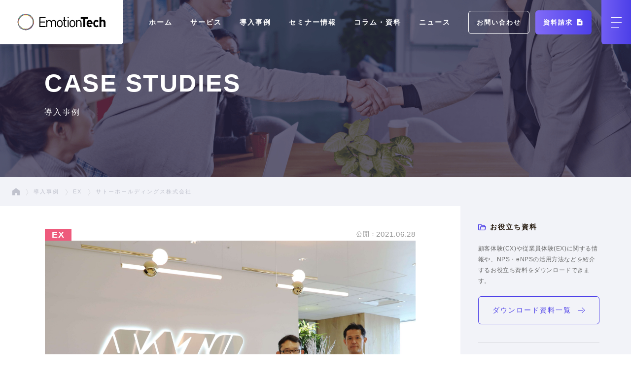

--- FILE ---
content_type: text/html; charset=UTF-8
request_url: https://emotion-tech.co.jp/case/2021/satohd/
body_size: 23380
content:
<!DOCTYPE html>
<html lang="ja">
  <head>
    <meta charset="UTF-8">
    <meta http-equiv="X-UA-Compatible" content="IE=edge">
    <meta name="viewport" content="width=device-width, initial-scale=1">
    <meta name="google-site-verification" content="RO9KoY60BAQwV3nKJJdaZr0Kaq4FEohPF44-Ads3MKY" />

    <!-- Google Tag Manager -->
    <script>
      (function(w,d,s,l,i){w[l]=w[l]||[];w[l].push({'gtm.start':
      new Date().getTime(),event:'gtm.js'});var f=d.getElementsByTagName(s)[0],
      j=d.createElement(s),dl=l!='dataLayer'?'&l='+l:'';j.async=true;j.src=
      'https://www.googletagmanager.com/gtm.js?id='+i+dl;f.parentNode.insertBefore(j,f);
      })(window,document,'script','dataLayer','GTM-TSRGZLT');
    </script>
    <!-- End Google Tag Manager -->

    <!-- Facebook Pixel Code -->
    <script>
      !function(f,b,e,v,n,t,s)
      {if(f.fbq)return;n=f.fbq=function(){n.callMethod?
      n.callMethod.apply(n,arguments):n.queue.push(arguments)};
      if(!f._fbq)f._fbq=n;n.push=n;n.loaded=!0;n.version='2.0';
      n.queue=[];t=b.createElement(e);t.async=!0;
      t.src=v;s=b.getElementsByTagName(e)[0];
      s.parentNode.insertBefore(t,s)}(window, document,'script',
      'https://connect.facebook.net/en_US/fbevents.js');
      fbq('init', '267074775061642');
      fbq('track', 'PageView');
    </script>
    <noscript><img height="1" width="1" style="display:none" src="https://www.facebook.com/tr?id=267074775061642&ev=PageView&noscript=1" /></noscript>
    <!-- End Facebook Pixel Code -->

        <script src="//code.jquery.com/jquery-1.12.4.min.js" integrity="sha256-ZosEbRLbNQzLpnKIkEdrPv7lOy9C27hHQ+Xp8a4MxAQ=" crossorigin="anonymous"></script>
    <script type="text/javascript" src="//cdn.jsdelivr.net/npm/slick-carousel@1.8.1/slick/slick.min.js"></script>

        <script src="//kit.fontawesome.com/c6922a8256.js" crossorigin="anonymous"></script>
    <link rel="preconnect" href="//fonts.googleapis.com">
    <link rel="preconnect" href="//fonts.gstatic.com" crossorigin>
    <link href="//fonts.googleapis.com/css2?family=Barlow:ital,wght@0,100;0,200;0,300;0,400;0,500;0,600;0,700;0,800;0,900;1,100;1,200;1,300;1,400;1,500;1,600;1,700;1,800;1,900&amp;Noto+Sans+JP:wght@100;300;400;500;700;900&amp;display=swap" rel="stylesheet">
    <link href="https://fonts.googleapis.com/css2?family=Montserrat:wght@400;500;600;700&display=swap" rel="stylesheet">

        <link rel="stylesheet" type="text/css" href="//cdn.jsdelivr.net/npm/slick-carousel@1.8.1/slick/slick.css"/>
    <link rel="stylesheet" href="https://emotion-tech.co.jp/wp-content/themes/corporate-service/style.css?1764875709">

        <link rel="icon" href="https://emotion-tech.co.jp/wp-content/themes/corporate-service/images/favicon/favicon.ico" type="image/x-icon">
    <link rel="shortcut icon" href="https://emotion-tech.co.jp/wp-content/themes/corporate-service/images/favicon/favicon.ico" type="image/x-icon">
    <link rel="apple-touch-icon" sizes="57x57" href="https://emotion-tech.co.jp/wp-content/themes/corporate-service/images/favicon/apple-icon-57x57.png">
    <link rel="apple-touch-icon" sizes="60x60" href="https://emotion-tech.co.jp/wp-content/themes/corporate-service/images/favicon/apple-icon-60x60.png">
    <link rel="apple-touch-icon" sizes="72x72" href="https://emotion-tech.co.jp/wp-content/themes/corporate-service/images/favicon/apple-icon-72x72.png">
    <link rel="apple-touch-icon" sizes="76x76" href="https://emotion-tech.co.jp/wp-content/themes/corporate-service/images/favicon/apple-icon-76x76.png">
    <link rel="apple-touch-icon" sizes="114x114" href="https://emotion-tech.co.jp/wp-content/themes/corporate-service/images/favicon/apple-icon-114x114.png">
    <link rel="apple-touch-icon" sizes="120x120" href="https://emotion-tech.co.jp/wp-content/themes/corporate-service/images/favicon/apple-icon-120x120.png">
    <link rel="apple-touch-icon" sizes="144x144" href="https://emotion-tech.co.jp/wp-content/themes/corporate-service/images/favicon/apple-icon-144x144.png">
    <link rel="apple-touch-icon" sizes="152x152" href="https://emotion-tech.co.jp/wp-content/themes/corporate-service/images/favicon/apple-icon-152x152.png">
    <link rel="apple-touch-icon" sizes="180x180" href="https://emotion-tech.co.jp/wp-content/themes/corporate-service/images/favicon/apple-icon-180x180.png">

    <link rel="icon" type="image/png" sizes="192x192" href="https://emotion-tech.co.jp/wp-content/themes/corporate-service/images/favicon/android-icon-192x192.png">

    <link rel="icon" type="image/png" sizes="32x32" href="https://emotion-tech.co.jp/wp-content/themes/corporate-service/images/favicon/favicon-32x32.png">
    <link rel="icon" type="image/png" sizes="96x96" href="https://emotion-tech.co.jp/wp-content/themes/corporate-service/images/favicon/favicon-96x96.png">
    <link rel="icon" type="image/png" sizes="16x16" href="https://emotion-tech.co.jp/wp-content/themes/corporate-service/images/favicon/favicon-16x16.png">

    <link rel="manifest" href="https://emotion-tech.co.jp/wp-content/themes/corporate-service/images/favicon/manifest.json">

    <meta name="msapplication-TileColor" content="#ffffff">
    <meta name="msapplication-TileImage" content="https://emotion-tech.co.jp/wp-content/themes/corporate-service/images/favicon/ms-icon-144x144.png">
    <meta name="theme-color" content="#ffffff">

              <meta property="og:image" content="https://emotion-tech.co.jp/wp-content/uploads/2021/06/2W5A9873_2-scaled.jpg" />
    
    
<!-- Author Meta Tags by Molongui Authorship, visit: https://wordpress.org/plugins/molongui-authorship/ -->
<meta name="author" content="エモーションテック 編集部">
<meta property="article:author" content="https://www.facebook.com/" />
<!-- /Molongui Authorship -->

<title>サトーホールディングス株式会社 ｜ 株式会社エモーションテック</title>

		<!-- All in One SEO 4.8.5 - aioseo.com -->
	<meta name="description" content="自動認識ソリューションで国内シェアナンバーワンを誇り、2020年11月に創業80周年を迎えたサトーホールディン" />
	<meta name="robots" content="max-image-preview:large" />
	<meta name="author" content="エモーションテック 編集部"/>
	<link rel="canonical" href="https://emotion-tech.co.jp/case/2021/satohd/" />
	<meta name="generator" content="All in One SEO (AIOSEO) 4.8.5" />
		<meta property="og:locale" content="ja_JP" />
		<meta property="og:site_name" content="株式会社エモーションテック ｜ 感情データの解析技術で最適な意思決定を。" />
		<meta property="og:type" content="article" />
		<meta property="og:title" content="サトーホールディングス株式会社 ｜ 株式会社エモーションテック" />
		<meta property="og:description" content="自動認識ソリューションで国内シェアナンバーワンを誇り、2020年11月に創業80周年を迎えたサトーホールディン" />
		<meta property="og:url" content="https://emotion-tech.co.jp/case/2021/satohd/" />
		<meta property="og:image" content="https://emotion-tech.co.jp/wp-content/uploads/2021/06/2W5A9873_2-scaled.jpg" />
		<meta property="og:image:secure_url" content="https://emotion-tech.co.jp/wp-content/uploads/2021/06/2W5A9873_2-scaled.jpg" />
		<meta property="og:image:width" content="2560" />
		<meta property="og:image:height" content="1606" />
		<meta property="article:published_time" content="2021-06-28T03:00:41+00:00" />
		<meta property="article:modified_time" content="2024-07-26T05:29:10+00:00" />
		<meta name="twitter:card" content="summary_large_image" />
		<meta name="twitter:title" content="サトーホールディングス株式会社 ｜ 株式会社エモーションテック" />
		<meta name="twitter:description" content="自動認識ソリューションで国内シェアナンバーワンを誇り、2020年11月に創業80周年を迎えたサトーホールディン" />
		<meta name="twitter:image" content="https://www.emotion-tech.co.jp/wp-content/uploads/2023/03/image.png" />
		<script type="application/ld+json" class="aioseo-schema">
			{"@context":"https:\/\/schema.org","@graph":[{"@type":"BlogPosting","@id":"https:\/\/emotion-tech.co.jp\/case\/2021\/satohd\/#blogposting","name":"\u30b5\u30c8\u30fc\u30db\u30fc\u30eb\u30c7\u30a3\u30f3\u30b0\u30b9\u682a\u5f0f\u4f1a\u793e \uff5c \u682a\u5f0f\u4f1a\u793e\u30a8\u30e2\u30fc\u30b7\u30e7\u30f3\u30c6\u30c3\u30af","headline":"\u30b5\u30c8\u30fc\u30db\u30fc\u30eb\u30c7\u30a3\u30f3\u30b0\u30b9\u682a\u5f0f\u4f1a\u793e","author":{"@id":"https:\/\/emotion-tech.co.jp\/author\/admin\/#author"},"publisher":{"@id":"https:\/\/emotion-tech.co.jp\/#organization"},"image":{"@type":"ImageObject","url":"https:\/\/emotion-tech.co.jp\/wp-content\/uploads\/2021\/06\/2W5A9873_2-scaled.jpg","width":2560,"height":1606},"datePublished":"2021-06-28T12:00:41+09:00","dateModified":"2024-07-26T14:29:10+09:00","inLanguage":"ja","mainEntityOfPage":{"@id":"https:\/\/emotion-tech.co.jp\/case\/2021\/satohd\/#webpage"},"isPartOf":{"@id":"https:\/\/emotion-tech.co.jp\/case\/2021\/satohd\/#webpage"},"articleSection":"EX, \u5c0e\u5165\u4e8b\u4f8b"},{"@type":"BreadcrumbList","@id":"https:\/\/emotion-tech.co.jp\/case\/2021\/satohd\/#breadcrumblist","itemListElement":[{"@type":"ListItem","@id":"https:\/\/emotion-tech.co.jp#listItem","position":1,"name":"\u30db\u30fc\u30e0","item":"https:\/\/emotion-tech.co.jp","nextItem":{"@type":"ListItem","@id":"https:\/\/emotion-tech.co.jp\/category\/case\/#listItem","name":"\u5c0e\u5165\u4e8b\u4f8b"}},{"@type":"ListItem","@id":"https:\/\/emotion-tech.co.jp\/category\/case\/#listItem","position":2,"name":"\u5c0e\u5165\u4e8b\u4f8b","item":"https:\/\/emotion-tech.co.jp\/category\/case\/","nextItem":{"@type":"ListItem","@id":"https:\/\/emotion-tech.co.jp\/category\/case\/ex\/#listItem","name":"EX"},"previousItem":{"@type":"ListItem","@id":"https:\/\/emotion-tech.co.jp#listItem","name":"\u30db\u30fc\u30e0"}},{"@type":"ListItem","@id":"https:\/\/emotion-tech.co.jp\/category\/case\/ex\/#listItem","position":3,"name":"EX","item":"https:\/\/emotion-tech.co.jp\/category\/case\/ex\/","nextItem":{"@type":"ListItem","@id":"https:\/\/emotion-tech.co.jp\/case\/2021\/satohd\/#listItem","name":"\u30b5\u30c8\u30fc\u30db\u30fc\u30eb\u30c7\u30a3\u30f3\u30b0\u30b9\u682a\u5f0f\u4f1a\u793e"},"previousItem":{"@type":"ListItem","@id":"https:\/\/emotion-tech.co.jp\/category\/case\/#listItem","name":"\u5c0e\u5165\u4e8b\u4f8b"}},{"@type":"ListItem","@id":"https:\/\/emotion-tech.co.jp\/case\/2021\/satohd\/#listItem","position":4,"name":"\u30b5\u30c8\u30fc\u30db\u30fc\u30eb\u30c7\u30a3\u30f3\u30b0\u30b9\u682a\u5f0f\u4f1a\u793e","previousItem":{"@type":"ListItem","@id":"https:\/\/emotion-tech.co.jp\/category\/case\/ex\/#listItem","name":"EX"}}]},{"@type":"Organization","@id":"https:\/\/emotion-tech.co.jp\/#organization","name":"\u682a\u5f0f\u4f1a\u793e\u30a8\u30e2\u30fc\u30b7\u30e7\u30f3\u30c6\u30c3\u30af","description":"\u611f\u60c5\u30c7\u30fc\u30bf\u306e\u89e3\u6790\u6280\u8853\u3067\u6700\u9069\u306a\u610f\u601d\u6c7a\u5b9a\u3092\u3002","url":"https:\/\/emotion-tech.co.jp\/","telephone":"+81367784762","numberOfEmployees":{"@type":"QuantitativeValue","minValue":0,"maxValue":80},"logo":{"@type":"ImageObject","url":"https:\/\/d2pj0l0oujjjkq.cloudfront.net\/wp-content\/uploads\/2022\/11\/logo222.png","@id":"https:\/\/emotion-tech.co.jp\/case\/2021\/satohd\/#organizationLogo"},"image":{"@id":"https:\/\/emotion-tech.co.jp\/case\/2021\/satohd\/#organizationLogo"}},{"@type":"Person","@id":"https:\/\/emotion-tech.co.jp\/author\/admin\/#author","url":"https:\/\/emotion-tech.co.jp\/author\/admin\/","name":"\u30a8\u30e2\u30fc\u30b7\u30e7\u30f3\u30c6\u30c3\u30af \u7de8\u96c6\u90e8","image":{"@type":"ImageObject","@id":"https:\/\/emotion-tech.co.jp\/case\/2021\/satohd\/#authorImage","url":"https:\/\/emotion-tech.co.jp\/wp-content\/uploads\/2024\/05\/Emotion_Tech_logo_tate-96x96.jpg","width":96,"height":96,"caption":"\u30a8\u30e2\u30fc\u30b7\u30e7\u30f3\u30c6\u30c3\u30af \u7de8\u96c6\u90e8"}},{"@type":"WebPage","@id":"https:\/\/emotion-tech.co.jp\/case\/2021\/satohd\/#webpage","url":"https:\/\/emotion-tech.co.jp\/case\/2021\/satohd\/","name":"\u30b5\u30c8\u30fc\u30db\u30fc\u30eb\u30c7\u30a3\u30f3\u30b0\u30b9\u682a\u5f0f\u4f1a\u793e \uff5c \u682a\u5f0f\u4f1a\u793e\u30a8\u30e2\u30fc\u30b7\u30e7\u30f3\u30c6\u30c3\u30af","description":"\u81ea\u52d5\u8a8d\u8b58\u30bd\u30ea\u30e5\u30fc\u30b7\u30e7\u30f3\u3067\u56fd\u5185\u30b7\u30a7\u30a2\u30ca\u30f3\u30d0\u30fc\u30ef\u30f3\u3092\u8a87\u308a\u30012020\u5e7411\u6708\u306b\u5275\u696d80\u5468\u5e74\u3092\u8fce\u3048\u305f\u30b5\u30c8\u30fc\u30db\u30fc\u30eb\u30c7\u30a3\u30f3","inLanguage":"ja","isPartOf":{"@id":"https:\/\/emotion-tech.co.jp\/#website"},"breadcrumb":{"@id":"https:\/\/emotion-tech.co.jp\/case\/2021\/satohd\/#breadcrumblist"},"author":{"@id":"https:\/\/emotion-tech.co.jp\/author\/admin\/#author"},"creator":{"@id":"https:\/\/emotion-tech.co.jp\/author\/admin\/#author"},"image":{"@type":"ImageObject","url":"https:\/\/emotion-tech.co.jp\/wp-content\/uploads\/2021\/06\/2W5A9873_2-scaled.jpg","@id":"https:\/\/emotion-tech.co.jp\/case\/2021\/satohd\/#mainImage","width":2560,"height":1606},"primaryImageOfPage":{"@id":"https:\/\/emotion-tech.co.jp\/case\/2021\/satohd\/#mainImage"},"datePublished":"2021-06-28T12:00:41+09:00","dateModified":"2024-07-26T14:29:10+09:00"},{"@type":"WebSite","@id":"https:\/\/emotion-tech.co.jp\/#website","url":"https:\/\/emotion-tech.co.jp\/","name":"\u682a\u5f0f\u4f1a\u793e\u30a8\u30e2\u30fc\u30b7\u30e7\u30f3\u30c6\u30c3\u30af","description":"\u611f\u60c5\u30c7\u30fc\u30bf\u306e\u89e3\u6790\u6280\u8853\u3067\u6700\u9069\u306a\u610f\u601d\u6c7a\u5b9a\u3092\u3002","inLanguage":"ja","publisher":{"@id":"https:\/\/emotion-tech.co.jp\/#organization"}}]}
		</script>
		<!-- All in One SEO -->


<!-- Google Tag Manager for WordPress by gtm4wp.com -->
<script data-cfasync="false" data-pagespeed-no-defer>
	var gtm4wp_datalayer_name = "dataLayer";
	var dataLayer = dataLayer || [];
</script>
<!-- End Google Tag Manager for WordPress by gtm4wp.com --><link rel="alternate" title="oEmbed (JSON)" type="application/json+oembed" href="https://emotion-tech.co.jp/wp-json/oembed/1.0/embed?url=https%3A%2F%2Femotion-tech.co.jp%2Fcase%2F2021%2Fsatohd%2F" />
<link rel="alternate" title="oEmbed (XML)" type="text/xml+oembed" href="https://emotion-tech.co.jp/wp-json/oembed/1.0/embed?url=https%3A%2F%2Femotion-tech.co.jp%2Fcase%2F2021%2Fsatohd%2F&#038;format=xml" />
<style id='wp-img-auto-sizes-contain-inline-css' type='text/css'>
img:is([sizes=auto i],[sizes^="auto," i]){contain-intrinsic-size:3000px 1500px}
/*# sourceURL=wp-img-auto-sizes-contain-inline-css */
</style>
<style id='wp-emoji-styles-inline-css' type='text/css'>

	img.wp-smiley, img.emoji {
		display: inline !important;
		border: none !important;
		box-shadow: none !important;
		height: 1em !important;
		width: 1em !important;
		margin: 0 0.07em !important;
		vertical-align: -0.1em !important;
		background: none !important;
		padding: 0 !important;
	}
/*# sourceURL=wp-emoji-styles-inline-css */
</style>
<style id='wp-block-library-inline-css' type='text/css'>
:root{--wp-block-synced-color:#7a00df;--wp-block-synced-color--rgb:122,0,223;--wp-bound-block-color:var(--wp-block-synced-color);--wp-editor-canvas-background:#ddd;--wp-admin-theme-color:#007cba;--wp-admin-theme-color--rgb:0,124,186;--wp-admin-theme-color-darker-10:#006ba1;--wp-admin-theme-color-darker-10--rgb:0,107,160.5;--wp-admin-theme-color-darker-20:#005a87;--wp-admin-theme-color-darker-20--rgb:0,90,135;--wp-admin-border-width-focus:2px}@media (min-resolution:192dpi){:root{--wp-admin-border-width-focus:1.5px}}.wp-element-button{cursor:pointer}:root .has-very-light-gray-background-color{background-color:#eee}:root .has-very-dark-gray-background-color{background-color:#313131}:root .has-very-light-gray-color{color:#eee}:root .has-very-dark-gray-color{color:#313131}:root .has-vivid-green-cyan-to-vivid-cyan-blue-gradient-background{background:linear-gradient(135deg,#00d084,#0693e3)}:root .has-purple-crush-gradient-background{background:linear-gradient(135deg,#34e2e4,#4721fb 50%,#ab1dfe)}:root .has-hazy-dawn-gradient-background{background:linear-gradient(135deg,#faaca8,#dad0ec)}:root .has-subdued-olive-gradient-background{background:linear-gradient(135deg,#fafae1,#67a671)}:root .has-atomic-cream-gradient-background{background:linear-gradient(135deg,#fdd79a,#004a59)}:root .has-nightshade-gradient-background{background:linear-gradient(135deg,#330968,#31cdcf)}:root .has-midnight-gradient-background{background:linear-gradient(135deg,#020381,#2874fc)}:root{--wp--preset--font-size--normal:16px;--wp--preset--font-size--huge:42px}.has-regular-font-size{font-size:1em}.has-larger-font-size{font-size:2.625em}.has-normal-font-size{font-size:var(--wp--preset--font-size--normal)}.has-huge-font-size{font-size:var(--wp--preset--font-size--huge)}.has-text-align-center{text-align:center}.has-text-align-left{text-align:left}.has-text-align-right{text-align:right}.has-fit-text{white-space:nowrap!important}#end-resizable-editor-section{display:none}.aligncenter{clear:both}.items-justified-left{justify-content:flex-start}.items-justified-center{justify-content:center}.items-justified-right{justify-content:flex-end}.items-justified-space-between{justify-content:space-between}.screen-reader-text{border:0;clip-path:inset(50%);height:1px;margin:-1px;overflow:hidden;padding:0;position:absolute;width:1px;word-wrap:normal!important}.screen-reader-text:focus{background-color:#ddd;clip-path:none;color:#444;display:block;font-size:1em;height:auto;left:5px;line-height:normal;padding:15px 23px 14px;text-decoration:none;top:5px;width:auto;z-index:100000}html :where(.has-border-color){border-style:solid}html :where([style*=border-top-color]){border-top-style:solid}html :where([style*=border-right-color]){border-right-style:solid}html :where([style*=border-bottom-color]){border-bottom-style:solid}html :where([style*=border-left-color]){border-left-style:solid}html :where([style*=border-width]){border-style:solid}html :where([style*=border-top-width]){border-top-style:solid}html :where([style*=border-right-width]){border-right-style:solid}html :where([style*=border-bottom-width]){border-bottom-style:solid}html :where([style*=border-left-width]){border-left-style:solid}html :where(img[class*=wp-image-]){height:auto;max-width:100%}:where(figure){margin:0 0 1em}html :where(.is-position-sticky){--wp-admin--admin-bar--position-offset:var(--wp-admin--admin-bar--height,0px)}@media screen and (max-width:600px){html :where(.is-position-sticky){--wp-admin--admin-bar--position-offset:0px}}

/*# sourceURL=wp-block-library-inline-css */
</style><style id='wp-block-heading-inline-css' type='text/css'>
h1:where(.wp-block-heading).has-background,h2:where(.wp-block-heading).has-background,h3:where(.wp-block-heading).has-background,h4:where(.wp-block-heading).has-background,h5:where(.wp-block-heading).has-background,h6:where(.wp-block-heading).has-background{padding:1.25em 2.375em}h1.has-text-align-left[style*=writing-mode]:where([style*=vertical-lr]),h1.has-text-align-right[style*=writing-mode]:where([style*=vertical-rl]),h2.has-text-align-left[style*=writing-mode]:where([style*=vertical-lr]),h2.has-text-align-right[style*=writing-mode]:where([style*=vertical-rl]),h3.has-text-align-left[style*=writing-mode]:where([style*=vertical-lr]),h3.has-text-align-right[style*=writing-mode]:where([style*=vertical-rl]),h4.has-text-align-left[style*=writing-mode]:where([style*=vertical-lr]),h4.has-text-align-right[style*=writing-mode]:where([style*=vertical-rl]),h5.has-text-align-left[style*=writing-mode]:where([style*=vertical-lr]),h5.has-text-align-right[style*=writing-mode]:where([style*=vertical-rl]),h6.has-text-align-left[style*=writing-mode]:where([style*=vertical-lr]),h6.has-text-align-right[style*=writing-mode]:where([style*=vertical-rl]){rotate:180deg}
/*# sourceURL=https://emotion-tech.co.jp/wp-includes/blocks/heading/style.min.css */
</style>
<style id='wp-block-image-inline-css' type='text/css'>
.wp-block-image>a,.wp-block-image>figure>a{display:inline-block}.wp-block-image img{box-sizing:border-box;height:auto;max-width:100%;vertical-align:bottom}@media not (prefers-reduced-motion){.wp-block-image img.hide{visibility:hidden}.wp-block-image img.show{animation:show-content-image .4s}}.wp-block-image[style*=border-radius] img,.wp-block-image[style*=border-radius]>a{border-radius:inherit}.wp-block-image.has-custom-border img{box-sizing:border-box}.wp-block-image.aligncenter{text-align:center}.wp-block-image.alignfull>a,.wp-block-image.alignwide>a{width:100%}.wp-block-image.alignfull img,.wp-block-image.alignwide img{height:auto;width:100%}.wp-block-image .aligncenter,.wp-block-image .alignleft,.wp-block-image .alignright,.wp-block-image.aligncenter,.wp-block-image.alignleft,.wp-block-image.alignright{display:table}.wp-block-image .aligncenter>figcaption,.wp-block-image .alignleft>figcaption,.wp-block-image .alignright>figcaption,.wp-block-image.aligncenter>figcaption,.wp-block-image.alignleft>figcaption,.wp-block-image.alignright>figcaption{caption-side:bottom;display:table-caption}.wp-block-image .alignleft{float:left;margin:.5em 1em .5em 0}.wp-block-image .alignright{float:right;margin:.5em 0 .5em 1em}.wp-block-image .aligncenter{margin-left:auto;margin-right:auto}.wp-block-image :where(figcaption){margin-bottom:1em;margin-top:.5em}.wp-block-image.is-style-circle-mask img{border-radius:9999px}@supports ((-webkit-mask-image:none) or (mask-image:none)) or (-webkit-mask-image:none){.wp-block-image.is-style-circle-mask img{border-radius:0;-webkit-mask-image:url('data:image/svg+xml;utf8,<svg viewBox="0 0 100 100" xmlns="http://www.w3.org/2000/svg"><circle cx="50" cy="50" r="50"/></svg>');mask-image:url('data:image/svg+xml;utf8,<svg viewBox="0 0 100 100" xmlns="http://www.w3.org/2000/svg"><circle cx="50" cy="50" r="50"/></svg>');mask-mode:alpha;-webkit-mask-position:center;mask-position:center;-webkit-mask-repeat:no-repeat;mask-repeat:no-repeat;-webkit-mask-size:contain;mask-size:contain}}:root :where(.wp-block-image.is-style-rounded img,.wp-block-image .is-style-rounded img){border-radius:9999px}.wp-block-image figure{margin:0}.wp-lightbox-container{display:flex;flex-direction:column;position:relative}.wp-lightbox-container img{cursor:zoom-in}.wp-lightbox-container img:hover+button{opacity:1}.wp-lightbox-container button{align-items:center;backdrop-filter:blur(16px) saturate(180%);background-color:#5a5a5a40;border:none;border-radius:4px;cursor:zoom-in;display:flex;height:20px;justify-content:center;opacity:0;padding:0;position:absolute;right:16px;text-align:center;top:16px;width:20px;z-index:100}@media not (prefers-reduced-motion){.wp-lightbox-container button{transition:opacity .2s ease}}.wp-lightbox-container button:focus-visible{outline:3px auto #5a5a5a40;outline:3px auto -webkit-focus-ring-color;outline-offset:3px}.wp-lightbox-container button:hover{cursor:pointer;opacity:1}.wp-lightbox-container button:focus{opacity:1}.wp-lightbox-container button:focus,.wp-lightbox-container button:hover,.wp-lightbox-container button:not(:hover):not(:active):not(.has-background){background-color:#5a5a5a40;border:none}.wp-lightbox-overlay{box-sizing:border-box;cursor:zoom-out;height:100vh;left:0;overflow:hidden;position:fixed;top:0;visibility:hidden;width:100%;z-index:100000}.wp-lightbox-overlay .close-button{align-items:center;cursor:pointer;display:flex;justify-content:center;min-height:40px;min-width:40px;padding:0;position:absolute;right:calc(env(safe-area-inset-right) + 16px);top:calc(env(safe-area-inset-top) + 16px);z-index:5000000}.wp-lightbox-overlay .close-button:focus,.wp-lightbox-overlay .close-button:hover,.wp-lightbox-overlay .close-button:not(:hover):not(:active):not(.has-background){background:none;border:none}.wp-lightbox-overlay .lightbox-image-container{height:var(--wp--lightbox-container-height);left:50%;overflow:hidden;position:absolute;top:50%;transform:translate(-50%,-50%);transform-origin:top left;width:var(--wp--lightbox-container-width);z-index:9999999999}.wp-lightbox-overlay .wp-block-image{align-items:center;box-sizing:border-box;display:flex;height:100%;justify-content:center;margin:0;position:relative;transform-origin:0 0;width:100%;z-index:3000000}.wp-lightbox-overlay .wp-block-image img{height:var(--wp--lightbox-image-height);min-height:var(--wp--lightbox-image-height);min-width:var(--wp--lightbox-image-width);width:var(--wp--lightbox-image-width)}.wp-lightbox-overlay .wp-block-image figcaption{display:none}.wp-lightbox-overlay button{background:none;border:none}.wp-lightbox-overlay .scrim{background-color:#fff;height:100%;opacity:.9;position:absolute;width:100%;z-index:2000000}.wp-lightbox-overlay.active{visibility:visible}@media not (prefers-reduced-motion){.wp-lightbox-overlay.active{animation:turn-on-visibility .25s both}.wp-lightbox-overlay.active img{animation:turn-on-visibility .35s both}.wp-lightbox-overlay.show-closing-animation:not(.active){animation:turn-off-visibility .35s both}.wp-lightbox-overlay.show-closing-animation:not(.active) img{animation:turn-off-visibility .25s both}.wp-lightbox-overlay.zoom.active{animation:none;opacity:1;visibility:visible}.wp-lightbox-overlay.zoom.active .lightbox-image-container{animation:lightbox-zoom-in .4s}.wp-lightbox-overlay.zoom.active .lightbox-image-container img{animation:none}.wp-lightbox-overlay.zoom.active .scrim{animation:turn-on-visibility .4s forwards}.wp-lightbox-overlay.zoom.show-closing-animation:not(.active){animation:none}.wp-lightbox-overlay.zoom.show-closing-animation:not(.active) .lightbox-image-container{animation:lightbox-zoom-out .4s}.wp-lightbox-overlay.zoom.show-closing-animation:not(.active) .lightbox-image-container img{animation:none}.wp-lightbox-overlay.zoom.show-closing-animation:not(.active) .scrim{animation:turn-off-visibility .4s forwards}}@keyframes show-content-image{0%{visibility:hidden}99%{visibility:hidden}to{visibility:visible}}@keyframes turn-on-visibility{0%{opacity:0}to{opacity:1}}@keyframes turn-off-visibility{0%{opacity:1;visibility:visible}99%{opacity:0;visibility:visible}to{opacity:0;visibility:hidden}}@keyframes lightbox-zoom-in{0%{transform:translate(calc((-100vw + var(--wp--lightbox-scrollbar-width))/2 + var(--wp--lightbox-initial-left-position)),calc(-50vh + var(--wp--lightbox-initial-top-position))) scale(var(--wp--lightbox-scale))}to{transform:translate(-50%,-50%) scale(1)}}@keyframes lightbox-zoom-out{0%{transform:translate(-50%,-50%) scale(1);visibility:visible}99%{visibility:visible}to{transform:translate(calc((-100vw + var(--wp--lightbox-scrollbar-width))/2 + var(--wp--lightbox-initial-left-position)),calc(-50vh + var(--wp--lightbox-initial-top-position))) scale(var(--wp--lightbox-scale));visibility:hidden}}
/*# sourceURL=https://emotion-tech.co.jp/wp-includes/blocks/image/style.min.css */
</style>
<style id='wp-block-paragraph-inline-css' type='text/css'>
.is-small-text{font-size:.875em}.is-regular-text{font-size:1em}.is-large-text{font-size:2.25em}.is-larger-text{font-size:3em}.has-drop-cap:not(:focus):first-letter{float:left;font-size:8.4em;font-style:normal;font-weight:100;line-height:.68;margin:.05em .1em 0 0;text-transform:uppercase}body.rtl .has-drop-cap:not(:focus):first-letter{float:none;margin-left:.1em}p.has-drop-cap.has-background{overflow:hidden}:root :where(p.has-background){padding:1.25em 2.375em}:where(p.has-text-color:not(.has-link-color)) a{color:inherit}p.has-text-align-left[style*="writing-mode:vertical-lr"],p.has-text-align-right[style*="writing-mode:vertical-rl"]{rotate:180deg}
/*# sourceURL=https://emotion-tech.co.jp/wp-includes/blocks/paragraph/style.min.css */
</style>
<style id='global-styles-inline-css' type='text/css'>
:root{--wp--preset--aspect-ratio--square: 1;--wp--preset--aspect-ratio--4-3: 4/3;--wp--preset--aspect-ratio--3-4: 3/4;--wp--preset--aspect-ratio--3-2: 3/2;--wp--preset--aspect-ratio--2-3: 2/3;--wp--preset--aspect-ratio--16-9: 16/9;--wp--preset--aspect-ratio--9-16: 9/16;--wp--preset--color--black: #000000;--wp--preset--color--cyan-bluish-gray: #abb8c3;--wp--preset--color--white: #ffffff;--wp--preset--color--pale-pink: #f78da7;--wp--preset--color--vivid-red: #cf2e2e;--wp--preset--color--luminous-vivid-orange: #ff6900;--wp--preset--color--luminous-vivid-amber: #fcb900;--wp--preset--color--light-green-cyan: #7bdcb5;--wp--preset--color--vivid-green-cyan: #00d084;--wp--preset--color--pale-cyan-blue: #8ed1fc;--wp--preset--color--vivid-cyan-blue: #0693e3;--wp--preset--color--vivid-purple: #9b51e0;--wp--preset--gradient--vivid-cyan-blue-to-vivid-purple: linear-gradient(135deg,rgb(6,147,227) 0%,rgb(155,81,224) 100%);--wp--preset--gradient--light-green-cyan-to-vivid-green-cyan: linear-gradient(135deg,rgb(122,220,180) 0%,rgb(0,208,130) 100%);--wp--preset--gradient--luminous-vivid-amber-to-luminous-vivid-orange: linear-gradient(135deg,rgb(252,185,0) 0%,rgb(255,105,0) 100%);--wp--preset--gradient--luminous-vivid-orange-to-vivid-red: linear-gradient(135deg,rgb(255,105,0) 0%,rgb(207,46,46) 100%);--wp--preset--gradient--very-light-gray-to-cyan-bluish-gray: linear-gradient(135deg,rgb(238,238,238) 0%,rgb(169,184,195) 100%);--wp--preset--gradient--cool-to-warm-spectrum: linear-gradient(135deg,rgb(74,234,220) 0%,rgb(151,120,209) 20%,rgb(207,42,186) 40%,rgb(238,44,130) 60%,rgb(251,105,98) 80%,rgb(254,248,76) 100%);--wp--preset--gradient--blush-light-purple: linear-gradient(135deg,rgb(255,206,236) 0%,rgb(152,150,240) 100%);--wp--preset--gradient--blush-bordeaux: linear-gradient(135deg,rgb(254,205,165) 0%,rgb(254,45,45) 50%,rgb(107,0,62) 100%);--wp--preset--gradient--luminous-dusk: linear-gradient(135deg,rgb(255,203,112) 0%,rgb(199,81,192) 50%,rgb(65,88,208) 100%);--wp--preset--gradient--pale-ocean: linear-gradient(135deg,rgb(255,245,203) 0%,rgb(182,227,212) 50%,rgb(51,167,181) 100%);--wp--preset--gradient--electric-grass: linear-gradient(135deg,rgb(202,248,128) 0%,rgb(113,206,126) 100%);--wp--preset--gradient--midnight: linear-gradient(135deg,rgb(2,3,129) 0%,rgb(40,116,252) 100%);--wp--preset--font-size--small: 13px;--wp--preset--font-size--medium: 20px;--wp--preset--font-size--large: 36px;--wp--preset--font-size--x-large: 42px;--wp--preset--spacing--20: 0.44rem;--wp--preset--spacing--30: 0.67rem;--wp--preset--spacing--40: 1rem;--wp--preset--spacing--50: 1.5rem;--wp--preset--spacing--60: 2.25rem;--wp--preset--spacing--70: 3.38rem;--wp--preset--spacing--80: 5.06rem;--wp--preset--shadow--natural: 6px 6px 9px rgba(0, 0, 0, 0.2);--wp--preset--shadow--deep: 12px 12px 50px rgba(0, 0, 0, 0.4);--wp--preset--shadow--sharp: 6px 6px 0px rgba(0, 0, 0, 0.2);--wp--preset--shadow--outlined: 6px 6px 0px -3px rgb(255, 255, 255), 6px 6px rgb(0, 0, 0);--wp--preset--shadow--crisp: 6px 6px 0px rgb(0, 0, 0);}:where(.is-layout-flex){gap: 0.5em;}:where(.is-layout-grid){gap: 0.5em;}body .is-layout-flex{display: flex;}.is-layout-flex{flex-wrap: wrap;align-items: center;}.is-layout-flex > :is(*, div){margin: 0;}body .is-layout-grid{display: grid;}.is-layout-grid > :is(*, div){margin: 0;}:where(.wp-block-columns.is-layout-flex){gap: 2em;}:where(.wp-block-columns.is-layout-grid){gap: 2em;}:where(.wp-block-post-template.is-layout-flex){gap: 1.25em;}:where(.wp-block-post-template.is-layout-grid){gap: 1.25em;}.has-black-color{color: var(--wp--preset--color--black) !important;}.has-cyan-bluish-gray-color{color: var(--wp--preset--color--cyan-bluish-gray) !important;}.has-white-color{color: var(--wp--preset--color--white) !important;}.has-pale-pink-color{color: var(--wp--preset--color--pale-pink) !important;}.has-vivid-red-color{color: var(--wp--preset--color--vivid-red) !important;}.has-luminous-vivid-orange-color{color: var(--wp--preset--color--luminous-vivid-orange) !important;}.has-luminous-vivid-amber-color{color: var(--wp--preset--color--luminous-vivid-amber) !important;}.has-light-green-cyan-color{color: var(--wp--preset--color--light-green-cyan) !important;}.has-vivid-green-cyan-color{color: var(--wp--preset--color--vivid-green-cyan) !important;}.has-pale-cyan-blue-color{color: var(--wp--preset--color--pale-cyan-blue) !important;}.has-vivid-cyan-blue-color{color: var(--wp--preset--color--vivid-cyan-blue) !important;}.has-vivid-purple-color{color: var(--wp--preset--color--vivid-purple) !important;}.has-black-background-color{background-color: var(--wp--preset--color--black) !important;}.has-cyan-bluish-gray-background-color{background-color: var(--wp--preset--color--cyan-bluish-gray) !important;}.has-white-background-color{background-color: var(--wp--preset--color--white) !important;}.has-pale-pink-background-color{background-color: var(--wp--preset--color--pale-pink) !important;}.has-vivid-red-background-color{background-color: var(--wp--preset--color--vivid-red) !important;}.has-luminous-vivid-orange-background-color{background-color: var(--wp--preset--color--luminous-vivid-orange) !important;}.has-luminous-vivid-amber-background-color{background-color: var(--wp--preset--color--luminous-vivid-amber) !important;}.has-light-green-cyan-background-color{background-color: var(--wp--preset--color--light-green-cyan) !important;}.has-vivid-green-cyan-background-color{background-color: var(--wp--preset--color--vivid-green-cyan) !important;}.has-pale-cyan-blue-background-color{background-color: var(--wp--preset--color--pale-cyan-blue) !important;}.has-vivid-cyan-blue-background-color{background-color: var(--wp--preset--color--vivid-cyan-blue) !important;}.has-vivid-purple-background-color{background-color: var(--wp--preset--color--vivid-purple) !important;}.has-black-border-color{border-color: var(--wp--preset--color--black) !important;}.has-cyan-bluish-gray-border-color{border-color: var(--wp--preset--color--cyan-bluish-gray) !important;}.has-white-border-color{border-color: var(--wp--preset--color--white) !important;}.has-pale-pink-border-color{border-color: var(--wp--preset--color--pale-pink) !important;}.has-vivid-red-border-color{border-color: var(--wp--preset--color--vivid-red) !important;}.has-luminous-vivid-orange-border-color{border-color: var(--wp--preset--color--luminous-vivid-orange) !important;}.has-luminous-vivid-amber-border-color{border-color: var(--wp--preset--color--luminous-vivid-amber) !important;}.has-light-green-cyan-border-color{border-color: var(--wp--preset--color--light-green-cyan) !important;}.has-vivid-green-cyan-border-color{border-color: var(--wp--preset--color--vivid-green-cyan) !important;}.has-pale-cyan-blue-border-color{border-color: var(--wp--preset--color--pale-cyan-blue) !important;}.has-vivid-cyan-blue-border-color{border-color: var(--wp--preset--color--vivid-cyan-blue) !important;}.has-vivid-purple-border-color{border-color: var(--wp--preset--color--vivid-purple) !important;}.has-vivid-cyan-blue-to-vivid-purple-gradient-background{background: var(--wp--preset--gradient--vivid-cyan-blue-to-vivid-purple) !important;}.has-light-green-cyan-to-vivid-green-cyan-gradient-background{background: var(--wp--preset--gradient--light-green-cyan-to-vivid-green-cyan) !important;}.has-luminous-vivid-amber-to-luminous-vivid-orange-gradient-background{background: var(--wp--preset--gradient--luminous-vivid-amber-to-luminous-vivid-orange) !important;}.has-luminous-vivid-orange-to-vivid-red-gradient-background{background: var(--wp--preset--gradient--luminous-vivid-orange-to-vivid-red) !important;}.has-very-light-gray-to-cyan-bluish-gray-gradient-background{background: var(--wp--preset--gradient--very-light-gray-to-cyan-bluish-gray) !important;}.has-cool-to-warm-spectrum-gradient-background{background: var(--wp--preset--gradient--cool-to-warm-spectrum) !important;}.has-blush-light-purple-gradient-background{background: var(--wp--preset--gradient--blush-light-purple) !important;}.has-blush-bordeaux-gradient-background{background: var(--wp--preset--gradient--blush-bordeaux) !important;}.has-luminous-dusk-gradient-background{background: var(--wp--preset--gradient--luminous-dusk) !important;}.has-pale-ocean-gradient-background{background: var(--wp--preset--gradient--pale-ocean) !important;}.has-electric-grass-gradient-background{background: var(--wp--preset--gradient--electric-grass) !important;}.has-midnight-gradient-background{background: var(--wp--preset--gradient--midnight) !important;}.has-small-font-size{font-size: var(--wp--preset--font-size--small) !important;}.has-medium-font-size{font-size: var(--wp--preset--font-size--medium) !important;}.has-large-font-size{font-size: var(--wp--preset--font-size--large) !important;}.has-x-large-font-size{font-size: var(--wp--preset--font-size--x-large) !important;}
/*# sourceURL=global-styles-inline-css */
</style>

<style id='classic-theme-styles-inline-css' type='text/css'>
/*! This file is auto-generated */
.wp-block-button__link{color:#fff;background-color:#32373c;border-radius:9999px;box-shadow:none;text-decoration:none;padding:calc(.667em + 2px) calc(1.333em + 2px);font-size:1.125em}.wp-block-file__button{background:#32373c;color:#fff;text-decoration:none}
/*# sourceURL=/wp-includes/css/classic-themes.min.css */
</style>
<link rel='stylesheet' id='toc-screen-css' href='https://emotion-tech.co.jp/wp-content/plugins/table-of-contents-plus/screen.min.css?ver=2411.1' type='text/css' media='all' />
<style id='toc-screen-inline-css' type='text/css'>
div#toc_container {background: #f9f9f9;border: 1px solid #aaaaaa;width: 93%;}div#toc_container p.toc_title {color: #000000;}div#toc_container p.toc_title a,div#toc_container ul.toc_list a {color: #1a0dab;}div#toc_container p.toc_title a:hover,div#toc_container ul.toc_list a:hover {color: #3f3f3f;}div#toc_container p.toc_title a:hover,div#toc_container ul.toc_list a:hover {color: #3f3f3f;}
/*# sourceURL=toc-screen-inline-css */
</style>
<link rel='stylesheet' id='tmm-css' href='https://emotion-tech.co.jp/wp-content/plugins/team-members/inc/css/tmm_style.css?ver=6.9' type='text/css' media='all' />
<script type="text/javascript" src="https://emotion-tech.co.jp/wp-includes/js/jquery/jquery.min.js?ver=3.7.1" id="jquery-core-js"></script>
<script type="text/javascript" src="https://emotion-tech.co.jp/wp-includes/js/jquery/jquery-migrate.min.js?ver=3.4.1" id="jquery-migrate-js"></script>
<script type="text/javascript" src="https://emotion-tech.co.jp/wp-content/themes/corporate-service/scripts.js?ver=6.9" id="custom_script-js"></script>
<link rel="https://api.w.org/" href="https://emotion-tech.co.jp/wp-json/" /><link rel="alternate" title="JSON" type="application/json" href="https://emotion-tech.co.jp/wp-json/wp/v2/posts/9268" /><link rel="EditURI" type="application/rsd+xml" title="RSD" href="https://emotion-tech.co.jp/xmlrpc.php?rsd" />
<meta name="generator" content="WordPress 6.9" />
<link rel='shortlink' href='https://emotion-tech.co.jp/?p=9268' />

<!-- Google Tag Manager for WordPress by gtm4wp.com -->
<!-- GTM Container placement set to off -->
<script data-cfasync="false" data-pagespeed-no-defer type="text/javascript">
	var dataLayer_content = {"pagePostType":"post","pagePostType2":"single-post","pageCategory":["ex","case"],"pagePostAuthor":"エモーションテック 編集部"};
	dataLayer.push( dataLayer_content );
</script>
<script data-cfasync="false" data-pagespeed-no-defer type="text/javascript">
	console.warn && console.warn("[GTM4WP] Google Tag Manager container code placement set to OFF !!!");
	console.warn && console.warn("[GTM4WP] Data layer codes are active but GTM container must be loaded using custom coding !!!");
</script>
<!-- End Google Tag Manager for WordPress by gtm4wp.com -->        <style>
            .molongui-disabled-link
            {
                border-bottom: none !important;
                text-decoration: none !important;
                color: inherit !important;
                cursor: inherit !important;
            }
            .molongui-disabled-link:hover,
            .molongui-disabled-link:hover span
            {
                border-bottom: none !important;
                text-decoration: none !important;
                color: inherit !important;
                cursor: inherit !important;
            }
        </style>
        
      <link rel='stylesheet' id='molongui-authorship-box-css' href='https://emotion-tech.co.jp/wp-content/plugins/molongui-authorship/assets/css/author-box.69f2.min.css?ver=4.8.4' type='text/css' media='all' />
<style id='molongui-authorship-box-inline-css' type='text/css'>
:root{ --m-a-box-bp: 600px; --m-a-box-bp-l: 599px; }.m-a-box {width:100%;margin-top:10px !important;margin-right: !important;margin-bottom:20px !important;margin-left: !important;} .m-a-box-header {margin-bottom:20px;} .m-a-box-header > :first-child,  .m-a-box-header a.m-a-box-header-url {font-size:14px;line-height:px;font-weight:bold;} .m-a-box-container {padding-top:0;padding-right:10px;padding-bottom:0;padding-left:10px;border-style:solid;border-top-width:1px;border-right-width:1px;border-bottom-width:1px;border-left-width:1px;border-color:#e8e8e8;background-color:#F2F3F800;box-shadow:10px 10px 10px 0 transparent ;} .m-a-box-avatar img,  .m-a-box-avatar div[data-avatar-type="acronym"] {border-style:solid;border-width:2px;border-color:#bfbfbf;border-radius:100%;} .m-a-box-name *  {font-size:16px;line-height:px;text-align:left;} .m-a-box-container[min-width~="600px"] .m-a-box-content.m-a-box-profile .m-a-box-data .m-a-box-name * {text-align:left;} .m-a-box-content.m-a-box-profile .m-a-box-data .m-a-box-meta {text-align:left;} .m-a-box-content.m-a-box-profile .m-a-box-data .m-a-box-meta * {font-size:12px;line-height:px;} .m-a-box-meta-divider {padding:0 0.2em;} .m-a-box-bio > * {font-size:14px;line-height:px;text-align:left;} .m-icon-container {background-color: inherit; border-color: inherit; color: #999999 !important;font-size:20px;} .m-a-box-related-entry-title,  .m-a-box-related-entry-title a {font-size:14px;}.m-a-box-content.m-a-box-profile .m-a-box-data .m-a-box-name {
  text-align: left;
}

.m-a-box-container {
  border-right-width: 1px;
  border-left-width: 1px;
}

.m-a-box-name.m-a-box-title .m-a-box-name-url {
  color: #333;
  font-size: 18px;
  text-decoration: none;
}

.m-a-box-content.m-a-box-profile .m-a-box-data .m-a-box-meta {
  font-size: 12px !important;
  color: #333;
  opacity: 1;
  font-weight: 700;
}

.m-a-box-content.m-a-box-profile .m-a-box-data p:last-of-type {
  font-size: 14px;
  line-height: 1.5;
}

.m-a-box-meta-divider,
.m-a-box-item.m-a-box-meta a:last-child {
  display: none;
}

.m-a-box-item.m-a-box-header.m-a-box-headline h3 {
border-left: none;
padding: 0;
font-size: 20px;
}
/*# sourceURL=molongui-authorship-box-inline-css */
</style>
</head>
  <body>
    <!-- Google Tag Manager (noscript) -->
    <noscript><iframe src="https://www.googletagmanager.com/ns.html?id=GTM-TSRGZLT" height="0" width="0" style="display:none;visibility:hidden"></iframe></noscript>
    <!-- End Google Tag Manager (noscript) -->

          <header class="header" id="header">
          <div class="header__body">
        <a class="header__logo" href="/">
          <img class="header__logo-img" src="https://emotion-tech.co.jp/wp-content/themes/corporate-service/images/common/logo.svg" alt="EmotinoTech">
        </a>

        <nav class="header__nav">
          <ul class="header__nav-list">
            <li class="header__nav-item">
              <a class="header__nav-link" href="/">ホーム</a>
            </li>

            <li class="header__nav-item">
              <span class="header__nav-box-trigger">サービス</span>
              <div class="header__nav-box">
                <span class="header__nav-box-label header__nav-box-label--cx">顧客体験向上</span>
                <a class="header__nav-box-link header__nav-box-link--cx" href="/cx">EmotionTech CX</a>
                <a class="header__nav-box-link header__nav-box-link--cx" href="/cx/pro">EmotionTech CX - Professional</a>

                <span class="header__nav-box-label header__nav-box-label--ex">従業員体験向上</span>
                <a class="header__nav-box-link header__nav-box-link--ex" href="/ex">EmotionTech EX</a>
                <a class="header__nav-box-link header__nav-box-link--ex" href="/ex/pro">EmotionTech EX - Professional</a>

                <span class="header__nav-box-label header__nav-box-label--ts">テキストAI分析サービス</span>
                <a class="header__nav-box-link header__nav-box-link--ts" href="/topicscan">VoC分析 - TopicScan</a>

                <span class="header__nav-box-label header__nav-box-label--pkg">特定事業向けパッケージ</span>
                <a class="header__nav-box-link header__nav-box-link--pkg" href="/marumy">Marumy（店舗事業）</a>
              </div>
            </li>

            <li class="header__nav-item">
              <a class="header__nav-link" href="/case">導入事例</a>
            </li>

            <li class="header__nav-item">
              <a class="header__nav-link" href="/seminar">セミナー情報</a>
            </li>

            <li class="header__nav-item">
              <span class="header__nav-box-trigger">コラム・資料</span>
              <div class="header__nav-box">
                <a class="header__nav-box-link" href="/column">コラム</a>
                <a class="header__nav-box-link" href="/whitepaper">お役立ち資料</a>
              </div>
            </li>

            <li class="header__nav-item">
              <a class="header__nav-link" href="/news">ニュース</a>
            </li>

            <li class="header__nav-item">
              <a class="header__nav-btn-line" href="https://lp.emotion-tech.co.jp/l/849993/2020-03-17/5fx7">
                お問い合わせ
              </a>
            </li>

            <li class="header__nav-item">
              <a class="header__nav-btn" href="https://lp.emotion-tech.co.jp/service_form">
                資料請求
                <img class="header__nav-btn-icon" src="https://emotion-tech.co.jp/wp-content/themes/corporate-service/images/header/icon-document.svg" alt="">
              </a>
            </li>
          </ul>
        </nav>

        <div class="header__hamburger" id="header-nav-trigger">
          <div class="header__hamburger-icon" id="button"></div>
        </div>

        <div class="header-menu" id="header-nav-target"><span class="header-menu__close" id="header-nav-close"><img class="header-menu__close-icon" src="https://emotion-tech.co.jp/wp-content/themes/corporate-service/images/header/icon-close.svg" alt=""></span>
          <div class="header-menu__body">
            <nav class="header-menu__nav">
              <ul class="header-menu__nav-list">
                <li class="header-menu__nav-item">
                  <a class="header-menu__nav-link" href="/">
                    <span class="header-menu__nav-link-label">HOME</span>
                    ホーム
                  </a>
                </li>

                <li class="header-menu__nav-item header-menu__nav-item--label">
                  <p class="header-menu__nav-title"><span class="header-menu__nav-title-label">SERVICES</span>サービス</p>
                </li>

                <li class="header-menu__nav-item header-menu__nav-item--cx">
                  <p class="header-menu__nav-service-title">顧客体験向上</p>
                  <a class="header-menu__nav-link" href="/cx">EmotionTech CX</a>
                  <a class="header-menu__nav-link" href="/cx/pro">EmotionTech CX - Professional</a>
                </li>

                <li class="header-menu__nav-item header-menu__nav-item--ex">
                  <p class="header-menu__nav-service-title">従業員体験向上</p>
                  <a class="header-menu__nav-link" href="/ex">EmotionTech EX</a>
                  <a class="header-menu__nav-link" href="/ex/pro">EmotionTech EX - Professional</a>
                </li>

                <li class="header-menu__nav-item header-menu__nav-item--ts">
                  <p class="header-menu__nav-service-title">テキストAI分析サービス</p>
                  <a class="header-menu__nav-link" href="/topicscan">VoC分析 - TopicScan</a>
                </li>

                <li class="header-menu__nav-item header-menu__nav-item--pkg">
                  <p class="header-menu__nav-service-title">特定事業向けパッケージ</p>
                  <a class="header-menu__nav-link" href="/marumy">Marumy（店舗事業）</a>
                </li>

                <li class="header-menu__nav-item header-menu__nav-item--option">
                  <a class="header-menu__nav-link" href="/uncategorized/2023/competitivebenchmarkingstudy/">競合ベンチマーク調査</a>
                </li>
              </ul>

              <ul class="header-menu__nav-list">
                <li class="header-menu__nav-item">
                  <a class="header-menu__nav-link" href="/case">
                    <span class="header-menu__nav-title-label">CASE STUDIES</span>
                    導入事例
                  </a>
                </li>

                <li class="header-menu__nav-item">
                  <a class="header-menu__nav-link" href="/seminar">
                    <span class="header-menu__nav-title-label">SEMINAR, EVENT</span>
                    セミナー情報
                  </a>
                </li>

                <li class="header-menu__nav-item header-menu__nav-item--option">
                  <p class="header-menu__nav-service-title">
                    <span class="header-menu__nav-title-label">COLUMN</span>
                    コラム・資料
                  </p>
                  <a class="header-menu__nav-link" href="/column">コラム</a>
                  <a class="header-menu__nav-link" href="/whitepaper">お役立ち資料</a>
                </li>

                <li class="header-menu__nav-item">
                  <a class="header-menu__nav-link" href="/news">
                    <span class="header-menu__nav-title-label">NEWS</span>
                    ニュース
                  </a>
                </li>

                <li class="header-menu__nav-item header-menu__nav-item--option">
                  <p class="header-menu__nav-service-title">
                    サービス関連規定
                  </p>
                  <a class="header-menu__nav-link" href="/terms-of-use">利用規約</a>
                  <a class="header-menu__nav-link" href="/privacy-policy/service/">サービスプライバシーポリシー</a>
                </li>

                <li class="header-menu__nav-item header-menu__nav-item--option">
                  <p class="header-menu__nav-service-title">
                    企業共通方針
                  </p>
                  <a class="header-menu__nav-link" href="/privacy-policy">プライバシーポリシー</a>
                  <a class="header-menu__nav-link" href="/information-security-basic-policy">情報セキュリティ基本方針</a>
                </li>
              </ul>
            </nav>

            <div class="header-menu__nav-bottom">
              <a class="header-menu__nav-bottom-btn" href="https://lp.emotion-tech.co.jp/service_form">
                <img class="header-menu__nav-bottom-btn-icon" src="https://emotion-tech.co.jp/wp-content/themes/corporate-service/images/header/icon-mail.svg" alt="">
                お問い合わせ・資料請求
              </a>

              <ul class="header-menu__nav-bottom-list">
                <li class="header-menu__nav-bottom-item">
                  <a class="header-menu__nav-bottom-link" href="/company">運営会社</a>
                </li>
              </ul>

              <ul class="header-menu__nav-bottom-list">
                <li class="header-menu__nav-bottom-item">
                  <a class="header-menu__nav-bottom-link" href="https://note.com/emotiontech_inc/" target="_blank">えもてくマガジン</a>
                </li>

                <li class="header-menu__nav-bottom-item">
                  <a class="header-menu__nav-bottom-link" href="https://tech.emotion-tech.co.jp/" target="_blank">テックブログ</a>
                </li>

                <li class="header-menu__nav-bottom-item">
                  <a class="header-menu__nav-bottom-link" href="https://careers.emotion-tech.co.jp/">採用情報</a>
                </li>
              </ul>

              <ul class="header-menu__nav-bottom-list">
                <li class="header-menu__nav-bottom-item">
                  <span class="header-menu__nav-bottom-title">公式SNS</span>
                  <div class="header-menu__nav-bottom-sns-wrap">
                    <a class="header-menu__nav-bottom-sns-link header-menu__nav-bottom-sns-link-x" href="https://twitter.com/emotiontech_inc" target="_blank">
                      <img class="header-menu__nav-bottom-sns-icon" src="https://emotion-tech.co.jp/wp-content/themes/corporate-service/images/header/icon-x.svg" alt="">
                      <img class="header-menu__nav-bottom-sns-icon header-menu__nav-bottom-sns-icon--sp" src="https://emotion-tech.co.jp/wp-content/themes/corporate-service/images/header/icon-x.svg" alt="">
                    </a>
                    <a class="header-menu__nav-bottom-sns-link header-menu__nav-bottom-sns-link-fb" href="https://ja-jp.facebook.com/emotiontech.inc/" target="_blank">
                      <img class="header-menu__nav-bottom-sns-icon" src="https://emotion-tech.co.jp/wp-content/themes/corporate-service/images/header/icon-fb.svg" alt="">
                      <img class="header-menu__nav-bottom-sns-icon header-menu__nav-bottom-sns-icon--sp" src="https://emotion-tech.co.jp/wp-content/themes/corporate-service/images/header/icon-fb--white.svg" alt="">
                    </a>
                  </div>
                </li>
              </ul>

              <a class="header-menu__nav-bottom-btn header-menu__nav-bottom-btn--sp" href="https://lp.emotion-tech.co.jp/service_form">
                <img class="header-menu__nav-bottom-btn-icon" src="https://emotion-tech.co.jp/wp-content/themes/corporate-service/images/header/icon-mail.svg" alt="">
                お問い合わせ・資料請求
              </a>
            </div>
          </div>
        </div>
      </div>
    </header>

<section class="subpages-mv"><img class="subpages-mv__bg" src="https://emotion-tech.co.jp/wp-content/themes/corporate-service/images/case-study/mv.png">
  <div class="subpages-mv__body">
    <div class="subpages-mv__cont">
      <p class="subpages-mv__heading">CASE STUDIES</p>
      <p class="subpages-mv__ruby">導入事例</p>
    </div>
  </div>
</section>

<div class="breadcrumb">
  <ul class="breadcrumb__list">
      <li class="breadcrumb__list-item">
        <a class="breadcrumb__link" href='https://emotion-tech.co.jp'>
          <img class="breadcrumb__link-icon" src='https://emotion-tech.co.jp/wp-content/themes/corporate-service/images/common/icon-home.svg'>
        </a>
      </li>
    <li class="breadcrumb__list-item"><span class="breadcrumb__link"><a class="breadcrumb__link" href="https://emotion-tech.co.jp/category/case/">導入事例</a></span></li><li class="breadcrumb__list-item"><span class="breadcrumb__link"><a class="breadcrumb__link" href="https://emotion-tech.co.jp/category/case/ex/">EX</a></span></li><li class="breadcrumb__list-item"><span class="breadcrumb__link">サトーホールディングス株式会社</span></li></ul></div>

<div class="two-col">
  <div class="case-study-article">
          <div class="case-study-article__body">
        <div class="case-study-article__header">
                      <p class="case-study-article__tag ex">EX</p>
                    <div class="case-study-article__date">
            <p>公開：</p>
            <p>2021.06.28</p>
          </div>
        </div>

        <img class="case-study-article__img" src="https://emotion-tech.co.jp/wp-content/uploads/2021/06/2W5A9873_2-scaled.jpg">

        <div class="case-study-article__company-wrap">
          <div class="case-study-article__logo">
            <img src="https://emotion-tech.co.jp/wp-content/uploads/2021/06/sato_logo01.png">
          </div>

          <div class="case-study-article__company">
            <p class="case-study-article__company-name">サトーホールディングス株式会社</p>
            <p class="case-study-article__company-name-member"><p><span style="font-size: 8pt;">（写真左）サトーホールディングス株式会社　国内人財開発室　人財マネジメントグループ　青山 和広さま<br />
（写真右）サトーホールディングス株式会社　国内人財開発室　室長　小板橋 宏康さま</span></p>
</p>
          </div>
        </div>

        <h1 class="case-study-article__title">更なる働きがい向上を目指し、従業員体験調査を始動。 創造性に富んだ人財育成を目指す、サトーホールディングスの取り組みとは？</h1>

        <div class="case-study-article__tag-wrap"><a href="https://emotion-tech.co.jp/category/case/ex/">EX</a><a href="https://emotion-tech.co.jp/category/case/">導入事例</a></div>
        <div class="case-study-article__article-box">
          
<!-- MOLONGUI AUTHORSHIP PLUGIN 4.8.4 -->
<!-- https://www.molongui.com/wordpress-plugin-post-authors -->

<div class="molongui-clearfix"></div>
<div id="mab-7189721052"
     class="m-a-box .my-class"
          data-box-layout="slim"
     data-box-position="above"
     data-multiauthor="false"
     data-author-id="1"
     data-author-type="user"
     data-author-archived="">

	
<!-- Author Box Header -->
<div class="m-a-box-item m-a-box-header m-a-box-headline">
    <div>
                <span class="m-a-box-header-title m-a-box-string-headline">
            このコラムの執筆者        </span>
            </div>
</div>
    <div class="m-a-box-container">

        <div class="m-a-box-tab m-a-box-content m-a-box-profile"
             data-profile-layout="layout-1"
             data-author-ref="user-1"
             itemscope itemid="https://emotion-tech.co.jp/author/admin/" itemtype="https://schema.org/Person"        >
            
<div class="m-a-box-content-top">

	
</div><!-- End of .m-a-box-content-top -->

<div class="m-a-box-content-middle">

    <!-- Author picture -->
    
	<div class="m-a-box-item m-a-box-avatar" data-source="local">
		                <span>
                    <img alt='Avatar photo' src='https://emotion-tech.co.jp/wp-content/uploads/2024/05/Emotion_Tech_logo_tate-60x60.jpg' srcset='https://emotion-tech.co.jp/wp-content/uploads/2024/05/Emotion_Tech_logo_tate-120x120.jpg 2x' class='avatar avatar-60 photo' height='60' width='60' itemprop = "image"/>                </span>
                	</div>

    <!-- Author social -->
    
    <!-- Author data -->
    <div class="m-a-box-item m-a-box-data">

        <!-- Author name -->
        
<div class="m-a-box-name m-a-box-title">
	<h5 >
                        <span>
			        エモーションテック 編集部                </span>
	            	</h5>
</div>
        <!-- Author metadata -->
        

        <!-- Author bio -->
        
<div class="m-a-box-bio" >
    <p>NPS活用やCX向上のためのお役立ち情報を発信しています。</p>
</div>

        
    </div><!-- End of .m-a-box-data -->

</div><!-- End of .m-a-box-content-middle -->

<div class="m-a-box-content-bottom"></div><!-- End of .m-a-box-content-bottom -->        </div><!-- End of .m-a-box-profile -->

        
    </div><!-- End of .m-a-box-container -->

	
</div><!-- End of .m-a-box -->
<p>自動認識ソリューションで国内シェアナンバーワンを誇り、2020年11月に創業80周年を迎えたサトーホールディングス株式会社。従業員体験の提供を施策に取り入れ、社員の働きがい向上を目指す、国内人財開発室のお二人にその過程を取材しました。</p>



<h2 class="wp-block-heading">働きがい向上の第一歩は、正しく現状を把握することから。</h2>



<p><b>ー国内人財開発室のミッションと、EmotionTech EXの導入背景について教えてください。</b></p>



<p><b>小板橋氏：</b><br>サトーの理念に、<b>「あくなき創造」</b>という言葉があります。<br>これは創業者であり発明家であった佐藤 陽が提唱した考え方で、「常にイノベーションを生み出し続ける」という意味です。佐藤自身が世の中に必要なものを創り続ける発明家だったことから、この理念が生まれました。</p>


<div class="wp-block-image">
<figure class="aligncenter"><img decoding="async" src="https://emotion-tech.co.jp/wp-content/uploads/2021/06/2W5A9905_1.jpg" alt="" class="wp-image-9274"/></figure>
</div>


<p><span style="font-size: 8pt;"><span style="font-size: 8pt;">サトーホールディングス株式会社 東京本社のエントランス。創業者、佐藤陽氏のものづくりの歴史を辿ることが出来る。</span></span></p>



<p>今、私たち国内人財開発室が最も力を注いでいるのが、この「あくなき創造」を体現出来るイノベーティブな社員の育成と、成果につながる働き方の実現をサポートすることです。</p>


<div class="wp-block-image">
<figure class="aligncenter"><img decoding="async" src="https://emotion-tech.co.jp/wp-content/uploads/2021/06/2W5A9817_2（明るくしました）.jpg" alt="" class="wp-image-9273"/></figure>
</div>


<p><span style="font-size: 8pt;">サトーホールディングス株式会社　国内人財開発室　室長　小板橋 宏康さま</span></p>



<p>これまでサトーホールディングスでは、健康経営を実現するため、社員の心身だけでなく会社全体としての健全性を目指すことに注力してきました。私たち国内人財開発室も、この健康経営を推進することを目指し、社内の制度面の整備や風土づくりを担ってきました。</p>



<p>その結果、2017年に「働きがい向上委員会」が立ち上がり、「働きがい」に繋がるような制度面の拡充が進みました。例えば、フレックスタイムの適用範囲を拡大したり、月の半分まではオフィスではない場所で自由に働くことが出来る「どこでもワーク」という柔軟な働き方制度などが作られました。<br>それ以外にも、2013年に法整備がなされる以前の2007年から65歳までを定年と定めていたり、育児休暇も3年程ゆっくり休めるような制度を整えているなど、サトーは制度面では、他企業と比べても大変充実している会社と言えると思います。</p>



<p>ただ、<b>このように「働きやすい制度」が整っている一方で、果たしてそれらが本当に社員のイノベーション創出や、「働きがい」に繋がっているのだろうか？</b>といった疑問もありました。</p>



<p>このような不透明な課題をクリアにするためにも、サトーの「働きがい」に関する調査を行い、課題を見える化していく必要性を感じていたところで、EmotionTech EXの導入に至りました。</p>



<h2 class="wp-block-heading">従業員体験調査は、改善施策の実施までが重要。各部署から「働きがい向上リーダー」を任命し、確実に改善実行に繋げる。</h2>


<div class="wp-block-image">
<figure class="aligncenter"><img decoding="async" src="https://emotion-tech.co.jp/wp-content/uploads/2021/06/2W5A9708_1.jpg" alt="" class="wp-image-9272"/></figure>
</div>


<p><b>ー既になされている施策が働きがい向上に繋がっているのかどうかということを、調査によって明らかにしたいということが導入のきっかけだったのですね。これまで実施した従業員調査の内容について、教えてください。</b><br><span style="font-size: 8pt;">サトーホールディングス株式会社　国内人財開発室　人財マネジメントグループ　青山 和広さま</span></p>



<p><b>青山氏：</b><br>サトーでは、eNPS℠（エンプロイー・ネットプロモーター・スコア）を、働きがいを数値化したスコアと解釈し、「働きがいアンケート」と名付けた従業員調査を年2回実施することにしました。</p>



<p>調査結果をもとに、各部署から任命した<b>「働きがい向上</b><b>リーダー」</b>と共に<b>働きがい向上アクション（改善施策）</b>を検討し、その結果を全社のイントラネットで共有しています。</p>


<div class="wp-block-image">
<figure class="aligncenter"><img fetchpriority="high" decoding="async" width="1200" height="870" src="https://emotion-tech.co.jp/wp-content/uploads/2021/06/ET_satoholdings_01-2.png" alt="" class="wp-image-9306" srcset="https://emotion-tech.co.jp/wp-content/uploads/2021/06/ET_satoholdings_01-2.png 1200w, https://emotion-tech.co.jp/wp-content/uploads/2021/06/ET_satoholdings_01-2-300x218.png 300w, https://emotion-tech.co.jp/wp-content/uploads/2021/06/ET_satoholdings_01-2-1024x742.png 1024w, https://emotion-tech.co.jp/wp-content/uploads/2021/06/ET_satoholdings_01-2-768x557.png 768w" sizes="(max-width: 1200px) 100vw, 1200px" /></figure>
</div>


<p></p>


<div class="wp-block-image">
<figure class="aligncenter"><img decoding="async" width="1200" height="870" src="https://emotion-tech.co.jp/wp-content/uploads/2021/06/ET_satoholdings_02-2.png" alt="" class="wp-image-9305" srcset="https://emotion-tech.co.jp/wp-content/uploads/2021/06/ET_satoholdings_02-2.png 1200w, https://emotion-tech.co.jp/wp-content/uploads/2021/06/ET_satoholdings_02-2-300x218.png 300w, https://emotion-tech.co.jp/wp-content/uploads/2021/06/ET_satoholdings_02-2-1024x742.png 1024w, https://emotion-tech.co.jp/wp-content/uploads/2021/06/ET_satoholdings_02-2-768x557.png 768w" sizes="(max-width: 1200px) 100vw, 1200px" /></figure>
</div>


<p>この「働きがい向上リーダー」とは、国内人財開発室と共に、働きがい向上の支援をしてくれるアンバサダー的な存在で、各部署より選出しています。この人が動けば部署全体が変革するというキーマンを選出し、任命しています。</p>



<h3 class="wp-block-heading">ー調査内容は、どのように設計しましたか？</h3>



<p><b>青山氏：</b><br>働きがいアンケートでは、まず<b>「あなたは現在の職場で働くことを、親しい友人や知人にどの程度おすすめしたいと思いますか？」</b>と質問し、0~10の11段階評価で回答してもらうeNPSを測る質問から始め、更にその要因を特定するため、22個の従業員体験（EX）に関して質問を続けました。</p>


<div class="wp-block-image">
<figure class="aligncenter"><img loading="lazy" decoding="async" width="1200" height="870" src="https://emotion-tech.co.jp/wp-content/uploads/2021/06/ET_satoholdings_03-3.png" alt="" class="wp-image-9277" srcset="https://emotion-tech.co.jp/wp-content/uploads/2021/06/ET_satoholdings_03-3.png 1200w, https://emotion-tech.co.jp/wp-content/uploads/2021/06/ET_satoholdings_03-3-300x218.png 300w, https://emotion-tech.co.jp/wp-content/uploads/2021/06/ET_satoholdings_03-3-1024x742.png 1024w, https://emotion-tech.co.jp/wp-content/uploads/2021/06/ET_satoholdings_03-3-768x557.png 768w" sizes="auto, (max-width: 1200px) 100vw, 1200px" /></figure>
</div>


<p></p>


<div class="wp-block-image">
<figure class="aligncenter"><img loading="lazy" decoding="async" width="1200" height="870" src="https://emotion-tech.co.jp/wp-content/uploads/2021/06/ET_satoholdings_04-3.png" alt="" class="wp-image-9290" srcset="https://emotion-tech.co.jp/wp-content/uploads/2021/06/ET_satoholdings_04-3.png 1200w, https://emotion-tech.co.jp/wp-content/uploads/2021/06/ET_satoholdings_04-3-300x218.png 300w, https://emotion-tech.co.jp/wp-content/uploads/2021/06/ET_satoholdings_04-3-1024x742.png 1024w, https://emotion-tech.co.jp/wp-content/uploads/2021/06/ET_satoholdings_04-3-768x557.png 768w" sizes="auto, (max-width: 1200px) 100vw, 1200px" /></figure>
</div>


<p></p>



<p>この22個のEXというのは、EmotionTechの調査テンプレートを基に、当社社員の働き方に合うように作成しました。</p>



<p>業務量や仕事の質といった仕事に関する質問から、人間関係に関する質問、企業文化に関する質問や自分が受ける評価・ワークライフ・バランス等の働き方に関する質問等、私たちが独自に聞きたいと思っていた22項目で質問を構成しました。<br>これを「非常にプラスに影響」～「非常にマイナスに影響」までの7段階で評価してもらって、その理由についても、フリーコメントで収集しました。</p>



<h2 class="wp-block-heading">部署毎のデータ分析で傾向感をつかめば、新たな視点も見つかる。</h2>



<p><b>ー調査結果からは、何が分かりましたか？</b></p>



<p><b>青山氏：</b><br>1回目の調査の結果全体としては、「仕事の量・質」、「評価」、「成長実感」の３要素が、大きくサトーの社員の働きがい（eNPS）に影響を与えている体験ということがEmotionTechの分析結果からわかりました。</p>



<p>EmotionTechでは、体験別に「従業員にとっての重要度」と、「現状の満足度」を示すレポートがあるのですが、特に調査結果で面白かった点は、それを部署別に比較した「部署別の分析結果」です。</p>



<p>各部の特徴が結果に表れており、非常に納得感ある結果だなと感じました。</p>


<div class="wp-block-image">
<figure class="aligncenter"><img loading="lazy" decoding="async" width="1200" height="870" src="https://emotion-tech.co.jp/wp-content/uploads/2021/06/ET_mynavi_04-1.png" alt="" class="wp-image-9289" srcset="https://emotion-tech.co.jp/wp-content/uploads/2021/06/ET_mynavi_04-1.png 1200w, https://emotion-tech.co.jp/wp-content/uploads/2021/06/ET_mynavi_04-1-300x218.png 300w, https://emotion-tech.co.jp/wp-content/uploads/2021/06/ET_mynavi_04-1-1024x742.png 1024w, https://emotion-tech.co.jp/wp-content/uploads/2021/06/ET_mynavi_04-1-768x557.png 768w" sizes="auto, (max-width: 1200px) 100vw, 1200px" /></figure>
</div>


<p></p>


<div class="wp-block-image">
<figure class="aligncenter"><img loading="lazy" decoding="async" width="1200" height="870" src="https://emotion-tech.co.jp/wp-content/uploads/2021/06/ET_satoholdings_05-3.png" alt="" class="wp-image-9300" srcset="https://emotion-tech.co.jp/wp-content/uploads/2021/06/ET_satoholdings_05-3.png 1200w, https://emotion-tech.co.jp/wp-content/uploads/2021/06/ET_satoholdings_05-3-300x218.png 300w, https://emotion-tech.co.jp/wp-content/uploads/2021/06/ET_satoholdings_05-3-1024x742.png 1024w, https://emotion-tech.co.jp/wp-content/uploads/2021/06/ET_satoholdings_05-3-768x557.png 768w" sizes="auto, (max-width: 1200px) 100vw, 1200px" /></figure>
</div>


<p></p>



<p>例えば部署Aは、市場でも非常に人気が高い職種が集まった部署ですが、この部署Aの「給与」という従業員体験を他職種と比較すると、他部署と比べても非常に重要視されている（画像内の緑線＝重要度を示す線が高くなっている）ことがわかりました。<br>また部署Aにとってはサトーの「知名度」が重要視されていますが、部署Bにとってはそうでもない、といったこと等も明らかになりました。</p>



<p>これらの結果は、調査以前からも、なんとなくその部署を見ていて感じていた結果ではありましたが、このようにデータで裏付けられると、いざ施策をしようという時の判断に迷いをなくすことが出来るため、大変有益なデータだったと思っています。</p>



<p><b>小板橋氏：</b><br>2回目に実施した調査からは、リモートワークにおけるコミュニケーション不足により、<b>特に若手社員の不安感が高く出ている</b>ことが明らかになりました。</p>



<p>この結果を受けて、働きがい向上リーダーと共に議論をし、現在は普段あまりコミュニケーションをとることが少ない部長との1on1面談を実施するなど、すばやく改善施策に繋げることが出来ています。</p>



<h2 class="wp-block-heading">従業員体験の調査は、改善施策の提示と実行まででワンセットと捉える。</h2>



<p><b>ー調査結果は、どのように社内で共有していますか？</b></p>



<p><b>青山氏：</b><br>調査結果は、<b>社内のイントラネットを活用し、全社に向けて共有</b>しています。</p>



<p>共有する内容は、全社と各部門の2つの観点で、eNPSの結果と詳細、そして働きがい向上リーダーと共に決定した働きがい向上アクション（改善施策）の内容までを含めて発表するようにしています。</p>



<p>調査して結果を共有するだけではなく、<br>きちんと<b>今後の改善施策を名言し、提示することが重要</b>だと考えています。</p>



<p><b>ーEmotionTech EXを使う上で、メリットに感じていただいているところがあれば、教えてください。</b></p>



<p><b>青山氏：</b><br>アンケート作成数に限りがなく、<b>質問設計が自由に出来る点</b>が気に入っています。<br>分析手法がしっかり考えられているので、私たちの聞きたい要因で質問を作ることが出来て、なおかつそのデータ分析と可視化までが出来るという点は、大変良いと思っています。</p>



<p><b>小板橋氏：</b><br><b>部門別の特長がはっきりと可視化される点</b>です。<br>部署毎にジャーニーマップを作成して見てみると、全く異なったものが比較して見ることができますので発見も多く、施策に活かせるなと思います。</p>



<p><b>ー今後挑戦してみたいことがあれば教えてください。</b></p>



<p><b>青山氏：</b><br>サトーでは、全社員が毎日三行で社長に提案・報告する独自の制度「三行提報（さんぎょうていほう）」という独自の文化がありますが、働きがいアンケートの実施について「こういう調査があって、ありがたい！」というような嬉しいコメントが多数寄せられています。</p>


<div class="wp-block-image">
<figure class="aligncenter"><img decoding="async" src="https://emotion-tech.co.jp/wp-content/uploads/2021/06/2W5A9599_1.jpg" alt="" class="wp-image-9270"/></figure>
</div>


<p></p>



<p>今後も調査を継続的に実施し社員の皆さんの声と向き合いながら、施策の仮説検証を行いつつ、よりよい従業員体験向上に繋げていきたいと思っています。</p>



<p><b>小板橋氏：</b><br>社員に向けた調査は、各部門が個別に実施しているものもあるので、そうした場面でも「EmotionTech」を使ってもらえると良いと思っています。色々なデータが蓄積出来て、繋げて分析できるようになれば、どんどん調査の価値が高まるのではないかと思っています。</p>



<p>あと、今年度から、<b>社内に「サトーキャンパス」という、学び合い教え合う学校</b>を開校しました。今後は、こちらの活動も、活性化させていきたいと考えています。</p>



<p>この「サトーキャンパス」も、働きがい向上に繋がる場と位置づけており、社員の皆さんのキャリアをライフ（人生）の一部分と捉え、社員のライフを総合的に支援出来る場になればと思っています。</p>



<p>社員一人ひとりが自分自身のキャリアのゴールを描くことができ、個人の成長を実感できるようになれば、会社の成長にもつながると考えていますので、私たちも様々な仕組みを通じてそれらをサポートしていきたいと考えています。</p>



<p>サトーキャンパスを通じて「創造性」溢れる社員を創り出すと同時に、共に学び合い教え合う風土も創っていきたいです。</p>


<div class="wp-block-image">
<figure class="aligncenter"><img decoding="async" src="https://emotion-tech.co.jp/wp-content/uploads/2021/06/2W5A9684_1.jpg" alt="" class="wp-image-9271"/></figure>
</div>


<p></p>



<p>&nbsp;</p>



<div id="dl-form" class="download">
  <div class="download-contents">
    <h3 class="download-lead">EmotionTechEX資料を<br>ダウンロードする</h3>
    <div class="download-text">このサービス資料でわかること</div>
    <ul class="download-point">
      <li class="download-point-item">EmotionTech EXのサービス概要</li>
      <li class="download-point-item">EmotionTechの独自分析技術</li>
      <li class="download-point-item">各種プランの内容</li>
      <li class="download-point-item">導入事例</li>
    </ul>
<img loading="lazy" decoding="async" src="https://emotion-tech.co.jp/wp-content/uploads/2024/07/thumb-EX.png" alt="" width="300" height="189" class="alignnone size-medium wp-image-14220" />
  </div>
  <div class="download-form">
    <script type="text/javascript">
      var iframeHeight = (window.innerHeight > 780) ? 850 : 850 ;
      var form = 'https://lp.emotion-tech.co.jp/l/849993/2023-09-22/3hwqhj?LP_URL=/case/';
      var params = window.location.search;
      var thisScript = document.scripts[document.scripts.length - 1];
      var iframe = document.createElement('iframe');
      iframe.setAttribute('src', form + params);
      iframe.setAttribute('width', '100%');
      iframe.setAttribute('height', iframeHeight);
      iframe.setAttribute('type', 'text/html');
      iframe.setAttribute('frameborder', 0);
      thisScript.parentElement.replaceChild(iframe, thisScript);
    </script>
  </div>
</div>
        </div>
      </div>
      </div>

  <div class="sidebar">
  
  <div class="sidebar__box">
    <div class="sidebar__label-wrap">
      <img src="https://emotion-tech.co.jp/wp-content/themes/corporate-service/images/side/icon-file.svg">
      <label>お役立ち資料</label>
    </div>

    <div class="sidebar__box-useful-wrap">
      <p>顧客体験(CX)や従業員体験(EX)に関する情報や、NPS・eNPSの活用方法などを紹介するお役立ち資料をダウンロードできます。</p>
      <a href="/whitepaper">
        ダウンロード資料一覧
        <img src="https://emotion-tech.co.jp/wp-content/themes/corporate-service/images/common/icon-arrow.svg">
      </a>
    </div>
  </div>

  <div class="sidebar__box">
    <a href="https://customer-focus.emotion-tech.co.jp/" target="_blank">
      <img src="https://emotion-tech.co.jp/wp-content/themes/corporate-service/images/common/bn-customer-focus.png" alt="">
    </a>
  </div>

  <div class="sidebar__box">
    <div class="sidebar__label-wrap">
      <img src="https://emotion-tech.co.jp/wp-content/themes/corporate-service/images/side/icon-star.svg">
      <label>新着コラム</label>
    </div>

    <div class="sidebar__box-column-wrap">
              <a class="sidebar__box-column-box" href="https://emotion-tech.co.jp/column/2026/nps-cx-failure-case/">
          <img src="https://emotion-tech.co.jp/wp-content/uploads/2026/01/nps-cx-failure-case-1.png" alt="NPS導入の失敗事例を徹底解剖！成果が出ない3つの典型パターンと成功への「次の一手」のアイキャッチ">
          <p>NPS導入の失敗事例を徹底解剖！成果が出ない3つの典型パターンと成功への「次の一手」</p>
        </a>
              <a class="sidebar__box-column-box" href="https://emotion-tech.co.jp/column/2025/nps-closed-loop/">
          <img src="https://emotion-tech.co.jp/wp-content/uploads/2025/12/NPSにおける-「クローズドループ」とは？.png" alt="NPSにおける「クローズドループ」とは？顧客ロイヤルティを高めるVoC活用の極意のアイキャッチ">
          <p>NPSにおける「クローズドループ」とは？顧客ロイヤルティを高めるVoC活用の極意</p>
        </a>
              <a class="sidebar__box-column-box" href="https://emotion-tech.co.jp/column/2025/nps-industry-benchmark/">
          <img src="https://emotion-tech.co.jp/wp-content/uploads/2025/12/NPSの業界平均スコアは？.png" alt="NPSの業界平均スコアは？日本におけるベンチマークとNPS向上の秘訣のアイキャッチ">
          <p>NPSの業界平均スコアは？日本におけるベンチマークとNPS向上の秘訣</p>
        </a>
              <a class="sidebar__box-column-box" href="https://emotion-tech.co.jp/column/2025/what_is_factoranalysis/">
          <img src="https://emotion-tech.co.jp/wp-content/uploads/2025/11/what_is_factoranalysis.png" alt="因子分析とは？顧客アンケートの「なぜ」を解明する統計手法をわかりやすく解説のアイキャッチ">
          <p>因子分析とは？顧客アンケートの「なぜ」を解明する統計手法をわかりやすく解説</p>
        </a>
      
      <a class="sidebar__box-column-btn" href="/column">
        コラム記事一覧
        <img src="https://emotion-tech.co.jp/wp-content/themes/corporate-service/images/common/icon-arrow--gray.svg">
      </a>
    </div>
  </div>

  <div class="sidebar__box">
    <div class="sidebar__label-wrap">
      <img src="https://emotion-tech.co.jp/wp-content/themes/corporate-service/images/side/icon-board.svg">
      <label>セミナー・イベント</label>
    </div>

    <div class="sidebar__box-seminar-wrap">
      

        <a class="sidebar__box-seminar-btn" href="/seminar">
          セミナー・イベント一覧
          <img src="https://emotion-tech.co.jp/wp-content/themes/corporate-service/images/common/icon-arrow--gray.svg">
        </a>
      </div>
  </div>
</div></div>

<div class="case-study-article__share">
  <div class="case-study-article__share-wrap">
    <p>SHARE</p>

    <a href="https://twitter.com/share?url=https://emotion-tech.co.jp/case/2021/satohd/" target="_blank" rel="nofollow noopener">
      <img src="https://emotion-tech.co.jp/wp-content/themes/corporate-service/images/common/icon-x.png">
    </a>

    <a href="http://www.facebook.com/share.php?u=https://emotion-tech.co.jp/case/2021/satohd/" target="_blank" rel="nofollow noopener">
      <img src="https://emotion-tech.co.jp/wp-content/themes/corporate-service/images/common/icon-fb.svg">
    </a>

    <a href="https://social-plugins.line.me/lineit/share?url=https://emotion-tech.co.jp/case/2021/satohd/" target="_blank" rel="nofollow noopener">
      <img src="https://emotion-tech.co.jp/wp-content/themes/corporate-service/images/common/icon-line.svg">
    </a>
  </div>
</div>

<div class="case-study-article__etc">
  <p class="case-study-article__etc-title">他の事例を見る</p>
  <div class="case-list__box-wrap">
                  <a class="case-list__box" href="https://emotion-tech.co.jp/case/2018/radish_boya/">
                      <p class="case-list__box-tag case-list__box-tag--cx">CX</p>
          
          <img class="case-list__box-img" src="https://emotion-tech.co.jp/wp-content/uploads/2018/01/らでぃっしゅぼーや③-1-scaled.jpg">

          <p class="case-list__box-title">らでぃっしゅぼーや株式会社</p>
          <p class="case-list__box-text">サマリー 課題：お客様満足度調査で寄せられた声をより客観的に把握し、満足度や推奨意向を高める要因を特</p>

          <div class="case-list__box-comment">
            <img class="case-list__box-comment-icon-top" src="https://emotion-tech.co.jp/wp-content/themes/corporate-service/images/case-study/icon-comment01.svg" alt="">
            <p class="case-list__box-comment-txt">商品そのものへの評価だけでなく、配送を担当するクルーの対応が評価されていることが確認できました。</p>
            <img class="case-list__box-comment-icon-bottom" src="https://emotion-tech.co.jp/wp-content/themes/corporate-service/images/case-study/icon-comment02.svg" alt="">
          </div>
        </a>
              <a class="case-list__box" href="https://emotion-tech.co.jp/case/2023/ecc/">
                      <p class="case-list__box-tag case-list__box-tag--cx">CX</p>
          
          <img class="case-list__box-img" src="https://emotion-tech.co.jp/wp-content/uploads/2023/10/ECC_01.png">

          <p class="case-list__box-title">株式会社ECC</p>
          <p class="case-list__box-text">英会話教室「ECC外語学院」の運営などで知られる総合教育・生涯学習機関の株式会社ECC。今回は「Em</p>

          <div class="case-list__box-comment">
            <img class="case-list__box-comment-icon-top" src="https://emotion-tech.co.jp/wp-content/themes/corporate-service/images/case-study/icon-comment01.svg" alt="">
            <p class="case-list__box-comment-txt">顧客に関する理解が進むようになったことはもちろん、顧客ロイヤルティの向上につながる施策が次々と生まれるようになりました。</p>
            <img class="case-list__box-comment-icon-bottom" src="https://emotion-tech.co.jp/wp-content/themes/corporate-service/images/case-study/icon-comment02.svg" alt="">
          </div>
        </a>
              <a class="case-list__box" href="https://emotion-tech.co.jp/case/2024/fusodentsu/">
                      <p class="case-list__box-tag case-list__box-tag--cx">CX</p>
          
          <img class="case-list__box-img" src="https://emotion-tech.co.jp/wp-content/uploads/2023/12/DSC09316_補正.png">

          <p class="case-list__box-title">扶桑電通株式会社</p>
          <p class="case-list__box-text">全国の企業や官庁・自治体のICTを総合的に支援する扶桑電通株式会社。 今回は「EmotionTech</p>

          <div class="case-list__box-comment">
            <img class="case-list__box-comment-icon-top" src="https://emotion-tech.co.jp/wp-content/themes/corporate-service/images/case-study/icon-comment01.svg" alt="">
            <p class="case-list__box-comment-txt">スピーディにこちらの要望に答えていただき満足しています。</p>
            <img class="case-list__box-comment-icon-bottom" src="https://emotion-tech.co.jp/wp-content/themes/corporate-service/images/case-study/icon-comment02.svg" alt="">
          </div>
        </a>
            </div>
</div>

<section class="service-banner">
  <div class="service-banner__body">
    <div class="service-banner__cont">
      <p class="service-banner__lead">エンゲージメントを高め、顧客に向き合う組織へ</p>
      <p class="service-banner__massage">CX（顧客体験）調査からデータ分析・改善まで。最高のCXを実現する</p>
      <p class="service-banner__text">顧客体験の調査分析に最適化されたクラウドシステムを提供しています。<br>カスタマーサクセスによる伴走支援も充実しています。</p>
    </div>

    <div class="service-banner__cx">
      <div class="service-banner__cx-tagline">顧客体験(CX)マネジメントサービス</div><img class="service-banner__cx-logo"
        src="https://emotion-tech.co.jp/wp-content/themes/corporate-service/images/common/logo-cx--white.svg" alt=""><a class="service-banner__cx-link" href="/cx">サービストップへ<img
          class="service-banner__cx-link-icon" src="https://emotion-tech.co.jp/wp-content/themes/corporate-service/images/common/icon-arrow--white.svg" alt=""></a>
    </div>
  </div>
</section>
<section class="footer-contact">
  <div class="footer-contact__body">
    <div class="footer-contact__heading-wrap">
      <div class="footer-contact__heading-box">
        <h2 class="footer-contact__heading">CONTACT</h2>
        <p class="footer-contact__ruby">お問い合わせ</p>
      </div>

      <p class="footer-contact__desc">
        顧客体験（CX）、従業員体験（EX）による価値を最大化し、<br>
        企業や事業の成長を支援します
      </p>
    </div>

    <div class="footer-contact__btn-wrap">
      <a class="footer-contact__btn" href="https://lp.emotion-tech.co.jp/service_form">
        <img class="footer-contact__btn-icon" src="https://emotion-tech.co.jp/wp-content/themes/corporate-service/images/footer/contact-icon-mail.svg" alt="">
        お問い合わせ・資料請求
        <img class="footer-contact__btn-arrow" src="https://emotion-tech.co.jp/wp-content/themes/corporate-service/images/common/icon-arrow.svg" alt="">
      </a>

      <div class="footer-contact__tel">
        <span class="footer-contact__label">直接お話を聞きたい方</span>
        <div class="footer-contact__number-wrap">
          <img class="footer-contact__number-icon" src="https://emotion-tech.co.jp/wp-content/themes/corporate-service/images/footer/contact-icon-tel.svg" alt="">
          <p class="footer-contact__number">03-6778-4762</p>
        </div>

        <p class="footer-contact__reception">受付時間 10:00-19:00（土日祝日除く）</p>
      </div>
    </div>
  </div>
</section>
  <footer class="footer" id="footer">
    <div class="footer__body">
      <nav class="footer__nav">
        <ul class="footer__nav-list">
          <li class="footer__nav-item">
            <a class="footer__nav-link" href="/">ホーム</a>
          </li>

          <li class="footer__nav-item">
            <p class="footer__nav-title">サービス</p>
          </li>

          <li class="footer__nav-item footer__nav-item--cx">
            <p class="footer__nav-service-title">顧客体験向上</p>
            <a class="footer__nav-link" href="/cx">EmotionTech CX</a>
            <a class="footer__nav-link" href="/cx/pro">EmotionTech CX - Professional</a>
          </li>

          <li class="footer__nav-item footer__nav-item--ex">
            <p class="footer__nav-service-title">従業員体験向上</p>
            <a class="footer__nav-link" href="/ex">EmotionTech EX</a>
            <a class="footer__nav-link" href="/ex/pro">EmotionTech EX - Professional</a>
          </li>

          <li class="footer__nav-item footer__nav-item--ts">
            <p class="footer__nav-service-title">テキストAI分析サービス</p>
            <a class="footer__nav-link" href="/topicscan">VoC分析 - TopicScan</a>
          </li>

          <li class="footer__nav-item footer__nav-item--pkg">
            <p class="footer__nav-service-title">特定事業向けパッケージ</p>
            <a class="footer__nav-link" href="/marumy">Marumy（店舗事業）</a>
          </li>
        </ul>

        <ul class="footer__nav-list">
          <li class="footer__nav-item">
            <a class="footer__nav-link" href="/case">導入事例</a>
          </li>

          <li class="footer__nav-item">
            <a class="footer__nav-link" href="/seminar">セミナー情報</a>
          </li>

          <li class="footer__nav-item footer__nav-item--option">
            <p class="footer__nav-service-title">コラム・資料</p>
            <a class="footer__nav-link" href="/column">コラム</a>
            <a class="footer__nav-link" href="/whitepaper">お役立ち資料</a>
          </li>

          <li class="footer__nav-item">
            <a class="footer__nav-link" href="/news">ニュース</a>
          </li>

          <li class="footer__nav-item">
            <a class="footer__nav-link" href="https://lp.emotion-tech.co.jp/service_form">お問い合わせ・資料請求</a>
          </li>
        </ul>

        <ul class="footer__nav-list">
          <li class="footer__nav-item">
            <a class="footer__nav-link" href="/company">運営会社</a>
          </li>

          <li class="footer__nav-item">
            <a class="footer__nav-link" href="https://careers.emotion-tech.co.jp/">採用情報</a>
          </li>

          <li class="footer__nav-item footer__nav-item--option">
            <p class="footer__nav-service-title">サービス関連規定</p>
            <a class="footer__nav-link" href="/terms-of-use">利用規約</a>
            <a class="footer__nav-link" href="/privacy-policy/service/">サービスプライバシーポリシー</a>
          </li>

          <li class="footer__nav-item footer__nav-item--option">
            <p class="footer__nav-service-title">企業共通方針</p>
            <a class="footer__nav-link" href="/privacy-policy">プライバシーポリシー</a>
            <a class="footer__nav-link" href="/information-security-basic-policy">情報セキュリティ基本方針</a>
          </li>
        </ul>
        <ul class="footer-option__nav-list">
          <li class="footer-option__nav-item">
            <a class="footer-option__nav-link" href="https://customer-focus.emotion-tech.co.jp/" target="_blank">
              <img class="footer-option__nav-bn" src="https://emotion-tech.co.jp/wp-content/themes/corporate-service/images/common/bn-customer-focus.png" alt="">
            </a>
          </li>

          <li class="footer-option__nav-item">
            <a class="footer-option__nav-link" href="https://note.com/emotiontech_inc/" target="_blank">
              <img class="footer-option__nav-bn" src="https://emotion-tech.co.jp/wp-content/themes/corporate-service/images/common/bn-magazine.png" alt="">
            </a>
          </li>

          <li class="footer-option__nav-item">
            <a class="footer-option__nav-link" href="https://tech.emotion-tech.co.jp/" target="_blank">
              <img class="footer-option__nav-bn" src="https://emotion-tech.co.jp/wp-content/themes/corporate-service/images/common/bn-techblog.png" alt="">
            </a>
          </li>

          <li class="footer-option__nav-item">
            <div class="footer-option__nav-sns">
              <div class="footer-option__nav-sns-body">
                <img class="footer-option__nav-sns-logo" src="https://emotion-tech.co.jp/wp-content/themes/corporate-service/images/common/logo.svg" alt="">

                <div class="footer-option__nav-sns-link">
                  <div class="footer-option__nav-sns-balloon">SNSでも配信中!</div>
                    <a class="footer-option__nav-sns-x" href="https://twitter.com/emotiontech_inc" target="_blank">
                      <img class="footer-option__nav-sns-x-icon" src="https://emotion-tech.co.jp/wp-content/themes/corporate-service/images/common/icon-x.png" alt="">
                    </a>
                    <a class="footer-option__nav-sns-fb" href="https://ja-jp.facebook.com/emotiontech.inc/" target="_blank">
                      <img class="footer-option__nav-sns-fb-icon" src="https://emotion-tech.co.jp/wp-content/themes/corporate-service/images/common/icon-fb.svg" alt="">
                    </a>
                </div>

                <div class="footer-option__nav-sns-copyright">
                  <p><small>© 2022 EmotionTech, Inc.</small></p>
                </div>
              </div>
            </div>
          </li>
        </ul>
      </nav>
    </div>
  </footer>

  <div class="footer-option">
    <div class="footer-option__body">
      <div class="footer-option__cont">
        <img class="footer-option__icon" src="https://emotion-tech.co.jp/wp-content/themes/corporate-service/images/common/icon-pmark.png" alt="">
        <p class="footer-option__txt">
        ネット・プロモーター、ネット・プロモーター・システム、ネット・プロモーター・スコア及び、NPSは、ベイン・アンド・カンパニー、フレッド・ライクヘルド、NICE Systems, Inc.の登録商標又はサービスマークです。 eNPSはベイン・アンド・カンパニー、フレッド・ライクヘルド、NICE Systems, Inc.の役務商標です。
        </p>
      </div>

      
    </div>
  </div>

  <script type="speculationrules">
{"prefetch":[{"source":"document","where":{"and":[{"href_matches":"/*"},{"not":{"href_matches":["/wp-*.php","/wp-admin/*","/wp-content/uploads/*","/wp-content/*","/wp-content/plugins/*","/wp-content/themes/corporate-service/*","/*\\?(.+)"]}},{"not":{"selector_matches":"a[rel~=\"nofollow\"]"}},{"not":{"selector_matches":".no-prefetch, .no-prefetch a"}}]},"eagerness":"conservative"}]}
</script>
<script type="text/javascript" id="toc-front-js-extra">
/* <![CDATA[ */
var tocplus = {"smooth_scroll":"1","visibility_show":"\u958b\u304f","visibility_hide":"\u9589\u3058\u308b","width":"93%"};
//# sourceURL=toc-front-js-extra
/* ]]> */
</script>
<script type="text/javascript" src="https://emotion-tech.co.jp/wp-content/plugins/table-of-contents-plus/front.min.js?ver=2411.1" id="toc-front-js"></script>
<script type="text/javascript" id="molongui-authorship-byline-js-extra">
/* <![CDATA[ */
var molongui_authorship_byline_params = {"byline_prefix":"","byline_suffix":"","byline_separator":", ","byline_last_separator":" and ","byline_link_title":"View all posts by","byline_link_class":"","byline_dom_tree":"","byline_dom_prepend":"","byline_dom_append":"","byline_decoder":"v3"};
//# sourceURL=molongui-authorship-byline-js-extra
/* ]]> */
</script>
<script type="text/javascript" src="https://emotion-tech.co.jp/wp-content/plugins/molongui-authorship/assets/js/byline.334a.min.js?ver=4.8.4" id="molongui-authorship-byline-js"></script>
<script type="text/javascript" src="https://cdn.jsdelivr.net/npm/css-element-queries@1.2.2/src/ResizeSensor.min.js?ver=1.2.2" id="molongui-resizesensor-js"></script>
<script type="text/javascript" src="https://cdn.jsdelivr.net/npm/css-element-queries@1.2.2/src/ElementQueries.min.js?ver=1.2.2" id="molongui-elementqueries-js"></script>
<script id="wp-emoji-settings" type="application/json">
{"baseUrl":"https://s.w.org/images/core/emoji/17.0.2/72x72/","ext":".png","svgUrl":"https://s.w.org/images/core/emoji/17.0.2/svg/","svgExt":".svg","source":{"concatemoji":"https://emotion-tech.co.jp/wp-includes/js/wp-emoji-release.min.js?ver=6.9"}}
</script>
<script type="module">
/* <![CDATA[ */
/*! This file is auto-generated */
const a=JSON.parse(document.getElementById("wp-emoji-settings").textContent),o=(window._wpemojiSettings=a,"wpEmojiSettingsSupports"),s=["flag","emoji"];function i(e){try{var t={supportTests:e,timestamp:(new Date).valueOf()};sessionStorage.setItem(o,JSON.stringify(t))}catch(e){}}function c(e,t,n){e.clearRect(0,0,e.canvas.width,e.canvas.height),e.fillText(t,0,0);t=new Uint32Array(e.getImageData(0,0,e.canvas.width,e.canvas.height).data);e.clearRect(0,0,e.canvas.width,e.canvas.height),e.fillText(n,0,0);const a=new Uint32Array(e.getImageData(0,0,e.canvas.width,e.canvas.height).data);return t.every((e,t)=>e===a[t])}function p(e,t){e.clearRect(0,0,e.canvas.width,e.canvas.height),e.fillText(t,0,0);var n=e.getImageData(16,16,1,1);for(let e=0;e<n.data.length;e++)if(0!==n.data[e])return!1;return!0}function u(e,t,n,a){switch(t){case"flag":return n(e,"\ud83c\udff3\ufe0f\u200d\u26a7\ufe0f","\ud83c\udff3\ufe0f\u200b\u26a7\ufe0f")?!1:!n(e,"\ud83c\udde8\ud83c\uddf6","\ud83c\udde8\u200b\ud83c\uddf6")&&!n(e,"\ud83c\udff4\udb40\udc67\udb40\udc62\udb40\udc65\udb40\udc6e\udb40\udc67\udb40\udc7f","\ud83c\udff4\u200b\udb40\udc67\u200b\udb40\udc62\u200b\udb40\udc65\u200b\udb40\udc6e\u200b\udb40\udc67\u200b\udb40\udc7f");case"emoji":return!a(e,"\ud83e\u1fac8")}return!1}function f(e,t,n,a){let r;const o=(r="undefined"!=typeof WorkerGlobalScope&&self instanceof WorkerGlobalScope?new OffscreenCanvas(300,150):document.createElement("canvas")).getContext("2d",{willReadFrequently:!0}),s=(o.textBaseline="top",o.font="600 32px Arial",{});return e.forEach(e=>{s[e]=t(o,e,n,a)}),s}function r(e){var t=document.createElement("script");t.src=e,t.defer=!0,document.head.appendChild(t)}a.supports={everything:!0,everythingExceptFlag:!0},new Promise(t=>{let n=function(){try{var e=JSON.parse(sessionStorage.getItem(o));if("object"==typeof e&&"number"==typeof e.timestamp&&(new Date).valueOf()<e.timestamp+604800&&"object"==typeof e.supportTests)return e.supportTests}catch(e){}return null}();if(!n){if("undefined"!=typeof Worker&&"undefined"!=typeof OffscreenCanvas&&"undefined"!=typeof URL&&URL.createObjectURL&&"undefined"!=typeof Blob)try{var e="postMessage("+f.toString()+"("+[JSON.stringify(s),u.toString(),c.toString(),p.toString()].join(",")+"));",a=new Blob([e],{type:"text/javascript"});const r=new Worker(URL.createObjectURL(a),{name:"wpTestEmojiSupports"});return void(r.onmessage=e=>{i(n=e.data),r.terminate(),t(n)})}catch(e){}i(n=f(s,u,c,p))}t(n)}).then(e=>{for(const n in e)a.supports[n]=e[n],a.supports.everything=a.supports.everything&&a.supports[n],"flag"!==n&&(a.supports.everythingExceptFlag=a.supports.everythingExceptFlag&&a.supports[n]);var t;a.supports.everythingExceptFlag=a.supports.everythingExceptFlag&&!a.supports.flag,a.supports.everything||((t=a.source||{}).concatemoji?r(t.concatemoji):t.wpemoji&&t.twemoji&&(r(t.twemoji),r(t.wpemoji)))});
//# sourceURL=https://emotion-tech.co.jp/wp-includes/js/wp-emoji-loader.min.js
/* ]]> */
</script>
</body>
</html>

--- FILE ---
content_type: text/html; charset=utf-8
request_url: https://lp.emotion-tech.co.jp/l/849993/2023-09-22/3hwqhj?LP_URL=/case/
body_size: 4473
content:
<!DOCTYPE html>
<html>
    <head>
        <base href="http://go.pardot.com" >
        <!-- Google Tag Manager -->
<script>(function(w,d,s,l,i){w[l]=w[l]||[];w[l].push({'gtm.start':
new Date().getTime(),event:'gtm.js'});var f=d.getElementsByTagName(s)[0],
j=d.createElement(s),dl=l!='dataLayer'?'&l='+l:'';j.async=true;j.src=
'https://www.googletagmanager.com/gtm.js?id='+i+dl;f.parentNode.insertBefore(j,f);
})(window,document,'script','dataLayer','GTM-TSRGZLT');</script>
<!-- End Google Tag Manager -->
        <meta charset="utf-8"/>
        <meta http-equiv="Content-Type" content="text/html; charset=utf-8"/>
        <meta name="description" content=""/>
        <title></title>
        <style>
            body {
                padding: 0;
                margin: 0;
            }
            
            .pardot-section__form form.form {
                padding: 0;
                margin: 0 0 0 60px;
            }
        
            .pardot-section__form form.form p {
                padding-left: 0;
                padding-right: 0;
                margin-left: 0;
                margin-right: 0;
            }
        
            .pardot-section__form form.form input.text,
            .pardot-section__form form.form select {
                padding: 5px;
                max-width: 330px;
                width: 100%;
                height: 40px;
                font-size: 14px;
                box-sizing: border-box;
                background: rgb(250 250 250);
                border: 1px solid rgba(219,219,219,1);
                border-radius: 3px;
                color: rgba(38,38,38,1);
            }
            
            .pardot-section__form form.form .company .field-label {
                font-size: 0;
            }
            
            .pardot-section__form form.form .company .field-label::before {
                content: '会社名';
                font-size: 14px;
                font-weight: bold;
            }

		    .pardot-section__form form.form .department .field-label {
                font-size: 0;
            }

            .pardot-section__form form.form .department .field-label::before {
                content: '所属部署';
                font-size: 14px;
                font-weight: bold;
            }
        
            .pardot-section__form form.form .last_name input.text {
                width: 160px;
            }
            
            .pardot-section__form form.form .last_name .field-label {
                font-size: 0;
            }
            
            .pardot-section__form form.form .last_name .field-label::before {
                content: 'お名前';
                font-size: 14px;
                font-weight: bold;
            }
            
            
            .pardot-section__form form.form .first_name {
                position: relative;
                top: -49px;
                left: 343px;
                width: 160px;
            }
            
            .pardot-section__form form.form .first_name label {
                display: none;
            }
            
            .pardot-section__form form.form .email {
                margin-top: -49px;
            }
            
            .pardot-section__form form.form .email .field-label {
                font-size: 0;
            }
            
            .pardot-section__form form.form .email .field-label::before {
                content: 'メールアドレス（勤務先）';
                font-size: 14px;
                font-weight: bold;
            }

            .pardot-section__form form.form p label {
                font-size: 14px;
                font-weight: bold;
                width: 160px;
                color: #fff;
                margin-bottom: 5px;
            }
            
            .pardot-section__form form.form p.required label {
                background: none;
            }
            
            .pardot-section__form form.form p.required label:after {
                content: "*";
                background: none;
                color: #FF5445;
                font-size: 14px;
                margin-left: 5px;
                padding: 1px 3px;
            }
            
            .pardot-section__form form.form p label.inline:after  {
                display: none;
            }
            
            .pardot-section__form form.form .phone .field-label {
                font-size: 0;
            }
            
            .pardot-section__form form.form .phone .field-label::before {
                content: '電話番号';
                font-size: 14px;
                font-weight: bold;
            }
            
            
            
            .pardot-section__form input[type="checkbox"] {
                margin:14px 14px 0 0;
            }
            
            
            .pardot-section__form input[type="submit"] {
                width: 230px;
                height: 45px;
                border: 0;
                border-radius: 6px;
                background: linear-gradient(90deg, #FFA534 0%, #F18700 100%);
                box-shadow: 0px 6px 18px 0px rgba(38, 26, 123, 0.20);
                color: #fff;
                font-size: 16px;
                font-weight: bold;
                transition: 0.4s;
            }
            
            .pardot-section__form input[type="submit"]:hover {
                cursor:pointer;
                opacity: .75;
            }
            
            .pardot-section__form form.form p.submit {
                margin-left: 0;
                padding-left: 0;
                position: relative;
            }
            
            .pardot-section__form form.form p.submit::after {
                content: '';
                display: block;
                position: absolute;
                width: 17px;
                height: 15px;
                top: 0;
                bottom: 0;
                right: 28px;
                background: url("https://emotion-tech.co.jp/wp-content/themes/corporate-service/images/common/icon-arrow--white.svg") no-repeat 0;
                margin: auto;
            }
            
            .pardot-section__form form.form p.privacy {
                color: #fff;
                margin-top: 20px;
                font-size: 12px;
            }
            
            .pardot-section__form form.form p.privacy a {
                color: #fff;
            }
            
            .pardot-section__form form.form p span.description {
                margin-left: 173px;
                clear:none;
                color: #fff;
                margin-top: 6px;
                font-size: 12px;
            }
            
            form.form p label.field-label {
                padding: 9px 13px 0 0;
            }
            
            @media screen and (max-width: 640px) {
                .pardot-section__form form.form {
                margin: 0;
                }  
                
                .pardot-section__form form.form p label {
                    width: auto;
                    text-align: left;
                    float: none;
                }
                
                .pardot-section__form form.form input.text,
                .pardot-section__form form.form select {
                    max-width: none;
                }
                
                .pardot-section__form form.form .last_name input.text {
                    width: calc(50% - 6px);
                }
                
                .pardot-section__form form.form .first_name {
                    left: 50%;
                    width: 50%;
                }
                
                .pardot-section__form form.form .first_name input.text {
                    width: 100%;
                }
                
                .pardot-section__form form.form span.value {
                    margin-left: 0;
                }
                
                .pardot-section__form input[type="checkbox"] {
                    margin: 12px 14px 0 0;
                }
                
                .pardot-section__form input[type="submit"] {
                    width: 100%;
                    height: 70px;
                    border-radius: 6px;
                    background: linear-gradient(90deg, #FFA534 0%, #F18700 100%);
                    box-shadow: 0px 6px 18px 0px rgba(38, 26, 123, 0.20);
                    border-radius: 3px;
                    color: #fff;
                    font-size: 16px;
                    margin: 0 auto;
                }
                
                .pardot-section__form input[type="submit"]:hover {
                    cursor:pointer;
                    opacity: .75;
                }
                
                .pardot-section__form form.form span.value {
                    margin-left: 0;
                }
                
                .pardot-section__form form.form p.submit {
                }
                
                .pardot-section__form form.form p span.description {
                margin-left: 0px;
            }
            }
        </style>
    <link rel="stylesheet" type="text/css" href="https://lp.emotion-tech.co.jp/css/form.css?ver=2021-09-20" />
<script type="text/javascript" src="https://lp.emotion-tech.co.jp/js/piUtils.js?ver=2021-09-20"></script><script type="text/javascript">
piAId = '850993';
piCId = '492400';
piHostname = 'lp.emotion-tech.co.jp';
if(!window['pi']) { window['pi'] = {}; } pi = window['pi']; if(!pi['tracker']) { pi['tracker'] = {}; } pi.tracker.pi_form = true;
(function() {
	function async_load(){
		var s = document.createElement('script'); s.type = 'text/javascript';
		s.src = ('https:' == document.location.protocol ? 'https://' : 'http://') + piHostname + '/pd.js';
		var c = document.getElementsByTagName('script')[0]; c.parentNode.insertBefore(s, c);
	}
	if(window.attachEvent) { window.attachEvent('onload', async_load); }
	else { window.addEventListener('load', async_load, false); }
})();
</script></head>
    <body>
    <!-- Google Tag Manager (noscript) -->
<noscript><iframe src="https://www.googletagmanager.com/ns.html?id=GTM-TSRGZLT"
height="0" width="0" style="display:none;visibility:hidden"></iframe></noscript>
<!-- End Google Tag Manager (noscript) -->
        <div class="pardot-section__form">
            <form accept-charset="UTF-8" method="post" action="https://lp.emotion-tech.co.jp/l/849993/2023-09-22/3hwqhj" class="form" id="pardot-form">

<style type="text/css">
form.form p label { color: #000000; }
</style>





	
		
		
		
			<p class="form-field  company pd-text required    ">
				
					<label class="field-label" for="849993_211296pi_849993_211296">例：株式会社エモーションテック</label>
				
				
				<input type="text" name="849993_211296pi_849993_211296" id="849993_211296pi_849993_211296" value="" class="text" size="30" maxlength="255" onchange="" onfocus="" />
				
			</p>
			<div id="error_for_849993_211296pi_849993_211296" style="display:none"></div>
			
		
			<p class="form-field  department pd-text required    ">
				
					<label class="field-label" for="849993_211311pi_849993_211311">例：人事部</label>
				
				
				<input type="text" name="849993_211311pi_849993_211311" id="849993_211311pi_849993_211311" value="" class="text" size="30" maxlength="100" onchange="" onfocus="" />
				
			</p>
			<div id="error_for_849993_211311pi_849993_211311" style="display:none"></div>
			
		
			<p class="form-field  job_title pd-select required    ">
				
					<label class="field-label" for="849993_211314pi_849993_211314">役職</label>
				
				
				<select name="849993_211314pi_849993_211314" id="849993_211314pi_849993_211314" class="select" onchange=""><option value="" selected="selected"></option>
<option value="1772868">経営者・役員</option>
<option value="1772871">部長</option>
<option value="1772874">課長</option>
<option value="1772877">一般社員</option>
</select>
				
			</p>
			<div id="error_for_849993_211314pi_849993_211314" style="display:none"></div>
			
		
			<p class="form-field  last_name pd-text required    ">
				
					<label class="field-label" for="849993_211299pi_849993_211299">姓</label>
				
				
				<input type="text" name="849993_211299pi_849993_211299" id="849993_211299pi_849993_211299" value="" class="text" size="30" maxlength="80" onchange="" onfocus="" />
				
			</p>
			<div id="error_for_849993_211299pi_849993_211299" style="display:none"></div>
			
		
			<p class="form-field  first_name pd-text required    ">
				
					<label class="field-label" for="849993_211302pi_849993_211302">名</label>
				
				
				<input type="text" name="849993_211302pi_849993_211302" id="849993_211302pi_849993_211302" value="" class="text" size="30" maxlength="40" onchange="" onfocus="" />
				
			</p>
			<div id="error_for_849993_211302pi_849993_211302" style="display:none"></div>
			
		
			<p class="form-field  email pd-text required    ">
				
					<label class="field-label" for="849993_211305pi_849993_211305">例：t.tanaka@emotion-tech.co.jp</label>
				
				
				<input type="text" name="849993_211305pi_849993_211305" id="849993_211305pi_849993_211305" value="" class="text" size="30" maxlength="255" onchange="" onfocus="" />
				
					<span class="description">※フリーアドレスはご対応致しかねます</span>
				
			</p>
			<div id="error_for_849993_211305pi_849993_211305" style="display:none"></div>
			
		
			<p class="form-field  phone pd-text required    ">
				
					<label class="field-label" for="849993_211308pi_849993_211308">例：080-0000-0000</label>
				
				
				<input type="text" name="849993_211308pi_849993_211308" id="849993_211308pi_849993_211308" value="" class="text" size="30" maxlength="40" onchange="" onfocus="" />
				
					<span class="description">※日中連絡可能な番号をご記入ください。</span>
				
			</p>
			<div id="error_for_849993_211308pi_849993_211308" style="display:none"></div>
			
		
			<p class="form-field  M_IS_time pd-select required    ">
				
					<label class="field-label" for="849993_211611pi_849993_211611">ご検討状況</label>
				
				
				<select name="849993_211611pi_849993_211611" id="849993_211611pi_849993_211611" class="select" onchange=""><option value="" selected="selected"></option>
<option value="1773771">現在、調査を実施している</option>
<option value="1773774">直近（3ヶ月以内程度）での調査を検討</option>
<option value="1773777">時期は未定だが、今後調査を検討</option>
<option value="1773780">調査を実施する予定はない</option>
<option value="1773783">自社ではなく、他社への提案を検討</option>
</select>
				
			</p>
			<div id="error_for_849993_211611pi_849993_211611" style="display:none"></div>
			
		
			<p class="form-field  gclid pd-hidden  hidden   ">
				
				
				<input type="hidden" name="849993_211317pi_849993_211317" id="849993_211317pi_849993_211317" value="" />
				
			</p>
			<div id="error_for_849993_211317pi_849993_211317" style="display:none"></div>
			
		
			<p class="form-field  msclkid pd-hidden  hidden   ">
				
				
				<input type="hidden" name="849993_211320pi_849993_211320" id="849993_211320pi_849993_211320" value="" />
				
			</p>
			<div id="error_for_849993_211320pi_849993_211320" style="display:none"></div>
			
		
			<p class="form-field  M_personal_info pd-checkbox required    ">
				
					<label class="field-label" for="849993_251571pi_849993_251571">個人情報の取り扱い</label>
				
				
				<span class="value"><span><input type="checkbox" name="849993_251571pi_849993_251571_1990848" id="849993_251571pi_849993_251571_1990848" value="1990848" onchange="" /><label class="inline" for="849993_251571pi_849993_251571_1990848">個人情報の取り扱いに同意する</label></span></span>
				
			</p>
			<div id="error_for_849993_251571pi_849993_251571" style="display:none"></div>
			
		
		
		
	<p style="position:absolute; width:190px; left:-9999px; top: -9999px;visibility:hidden;">
		<label for="pi_extra_field">Comments</label>
		<input type="text" name="pi_extra_field" id="pi_extra_field"/>
	</p>
		
		
		<!-- forces IE5-8 to correctly submit UTF8 content  -->
		<input name="_utf8" type="hidden" value="&#9731;" />

		<p class="submit">
			<input type="submit" accesskey="s" value="資料を受け取る" />
		</p>
		<p class="privacy">個人情報の取り扱いは、当社<a href="https://emotion-tech.co.jp/privacy-policy" rel="noopener noreferrer" target="_blank" title="プライバシーポリシー">プライバシーポリシー</a>をご確認ください</p>		
	
	


<script type="text/javascript">
//<![CDATA[

	var anchors = document.getElementsByTagName("a");
	for (var i=0; i<anchors.length; i++) {
		var anchor = anchors[i];
		if(anchor.getAttribute("href")&&!anchor.getAttribute("target")) {
			anchor.target = "_top";
		}
	}
		
//]]>
</script>
<input type="hidden" name="hiddenDependentFields" id="hiddenDependentFields" value="" /></form>
<script type="text/javascript">(function(){ pardot.$(document).ready(function(){ (function() {
	var $ = window.pardot.$;
	window.pardot.FormDependencyMap = [];

	$('.form-field-primary input, .form-field-primary select').each(function(index, input) {
		$(input).on('change', window.piAjax.checkForDependentField);
		window.piAjax.checkForDependentField.call(input);
	});
})(); });})();</script>
        </div>
        <script>
            var labels = document.querySelectorAll("p.pd-text label, p.pd-select label, p.pd-textarea label");
            var i = labels.length;
            while (i--) {
                var label = labels.item(i);
                var text = label.textContent;
                label.parentNode.classList.contains("required") && (text += " ");
                var nextElement = label.nextElementSibling;   
                if(nextElement){
                    if (nextElement.tagName == 'SELECT') {
                        nextElement.options[0].text = "選択してください";
                    } else {
                        nextElement.setAttribute("placeholder", text);
                    }
                    // label.parentNode.removeChild(label);
                }
            }
            
            var elements = document.querySelectorAll('.errors, .no-label');
            Array.prototype.forEach.call(elements, function(el, i) {
                el.parentNode.removeChild(el);
            });
        </script>
        <script src="https://ajax.googleapis.com/ajax/libs/jquery/3.1.0/jquery.min.js"></script>
        <script type="text/javascript" src="http://jamesallardice.github.io/Placeholders.js/assets/js/placeholders.min.js"></script>
    </body>
</html>


--- FILE ---
content_type: text/css
request_url: https://emotion-tech.co.jp/wp-content/themes/corporate-service/style.css?1764875709
body_size: 38372
content:
/*!
Theme Name: Corporate service
Author: Emotion Tech
Description: Corporate service Theme
Version: 1.0
*/html,body,div,span,applet,object,iframe,h1,h2,h3,h4,h5,h6,p,blockquote,pre,a,abbr,acronym,address,big,cite,code,del,dfn,em,img,ins,kbd,q,s,samp,small,strike,strong,sub,sup,tt,var,b,u,i,center,dl,dt,dd,ol,ul,li,fieldset,form,label,legend,table,caption,tbody,tfoot,thead,tr,th,td,article,aside,canvas,details,embed,figure,figcaption,footer,header,hgroup,menu,nav,output,ruby,section,summary,time,mark,audio,video{margin:0;padding:0;border:0;box-sizing:border-box;font:inherit;font-size:100%;vertical-align:baseline}ol,ul{list-style:none}table{border-collapse:collapse;border-spacing:0}caption,th,td{font-weight:normal;text-align:left;vertical-align:middle}q,blockquote{quotes:none}q:before,q:after,blockquote:before,blockquote:after{content:'';content:none}a img{border:none}article,aside,details,figcaption,figure,footer,header,hgroup,menu,nav,section,summary{display:block}html{font-size:62.5%;line-height:1;word-wrap:break-word;overflow-wrap:break-word}p{margin:0;padding:0}b,strong{font-weight:bold}a{max-width:100%}a,a:visited,a:active,a:hover,a:focus{text-decoration:none;outline:0}a:hover{text-decoration:underline}img{width:auto;max-width:100%;height:auto;vertical-align:middle}ul,ol{list-style:none;margin:0;padding:0}input,textarea{padding:0 .5rem;box-sizing:border-box}button,html input[type=button],input[type=reset],input[type=submit]{cursor:pointer;-webkit-appearance:button}input:focus,textarea:focus,button:focus,html input[type=button]:focus,input[type=reset]:focus,input[type=submit]:focus{outline:0}label{cursor:pointer}button{padding:0;border:none;background-color:transparent;outline:none;cursor:pointer;appearance:none}iframe{max-width:100%}.panel{display:none}.panel.is-show{display:block}body{font-family:"游ゴシック", "Yu Gothic", "游ゴシック体", YuGothic, 'Noto Sans JP', 'Helvetica Neue', 'Hiragino Kaku Gothic ProN', 'メイリオ', meiryo, sans-serif;color:#22160a;font-weight:400;font-size:1.4rem;line-height:1.8;font-family:'Noto Sans JP', sans-serif;letter-spacing:2px;letter-spacing:14%;-webkit-appearance:none}a{color:#333}a:hover{text-decoration:none}select{background-image:url();-webkit-appearance:none}body.menu-open{position:relative;overflow:hidden}body.menu-open::before{display:block;position:fixed;top:0;right:0;bottom:0;left:0;z-index:100;background-color:rgba(34,34,34,0.5);content:''}.wrap{overflow:hidden}.title{font-weight:bold;font-size:40px;font-family:'commuters-sans', '游ゴシック', 'Yu Gothic', '游ゴシック体', YuGothic, 'Noto Sans JP', 'Helvetica Neue', 'Hiragino Kaku Gothic ProN', 'メイリオ', meiryo, sans-serif}@media screen and (max-width: 767px){.title{font-size:20px}}.subtitle{font-size:14px}.two-col{display:flex;width:100%}@media screen and (max-width: 780px){.two-col{flex-flow:column}}.pagination ul{display:flex;justify-content:center;align-items:center}.pagination ul li{margin-right:12px}.pagination ul li:last-child{margin-right:0}.pagination ul li a{display:flex;justify-content:center;align-items:center;width:40px;height:40px;border:1px solid #4c3fe8;border-radius:6px;background-color:#fff;color:#4c3fe8;font-weight:700;font-size:1.6rem;letter-spacing:.05em;text-align:center}.pagination ul li a.active{background-color:#4c3fe8;color:#fff}.pagination ul li a.arrow{border:none}@media screen and (max-width: 780px){.pagination{display:none}}.pagination-sp{display:none}.pagination-sp__body{display:flex;justify-content:space-between}.pagination-sp__btn{min-width:40px;height:40px;border-radius:6px;background:#f2f2fd;display:flex;justify-content:center;align-items:center}.pagination-sp__btn+.pagination-sp__btn{margin-left:8px}.pagination-sp__number{display:flex;justify-content:center;align-items:center;width:100%}@media screen and (max-width: 780px){.pagination-sp{display:block}}.breadcrumb{padding:20px 25px;background-color:#f2f3f8}.breadcrumb--white{background-color:#ffffff}.breadcrumb__list{display:flex;align-items:center;font-size:1.1rem}.breadcrumb__list-item{display:flex;align-items:center}.breadcrumb__list-item::after{display:block;width:4px;height:13px;padding:0 12px;content:url("images/common/icon-arrow-mini.svg")}.breadcrumb__list-item:last-child::after{display:none}.breadcrumb__link{color:#c0c2cd}@media screen and (max-width: 780px){.breadcrumb{display:none}}.header{position:fixed;top:0;right:0;left:0;z-index:10000}.header--scroll,.header.default-bg{box-shadow:0 1px 4px rgba(38,26,123,0.15);background-color:#ffffff}.header--scroll .header__nav-item:hover::after,.header.default-bg .header__nav-item:hover::after{background-color:#333333}.header__body{display:flex}.header__logo{display:flex;align-items:center;position:relative;z-index:10000;padding:27px 35px;border-bottom-right-radius:6px;background-color:#ffffff}.header__logo-img{width:180px}.header__nav{margin-left:auto}.header__nav-list{display:flex;align-items:center;height:100%}.header__nav-item{position:relative;margin-right:36px}@media screen and (max-width: 1235px){.header__nav-item{margin-right:20px}}.header__nav-item::after{position:absolute;bottom:-10px;left:0;width:100%;height:1px;background-color:transparent;content:"";transition:all 0.6s}.header__nav-item:nth-last-child(2){margin-right:12px}.header__nav-item:nth-last-child(2)::after{display:none}.header__nav-item:last-child{margin-right:20px}.header__nav-item:last-child::after{display:none}.header__nav-item:hover::after{background-color:#ffffff;transition:all 0.3s}.header__nav-link{color:#ffffff;font-weight:700}@media screen and (max-width: 1235px){.header__nav-link{font-size:1.2rem}}.header--scroll .header__nav-link,.header.default-bg .header__nav-link{color:#333333;font-weight:700}.header__nav-box-trigger{color:#ffffff;font-weight:700}@media screen and (max-width: 1235px){.header__nav-box-trigger{font-size:1.2rem}}.header--scroll .header__nav-box-trigger,.header.default-bg .header__nav-box-trigger{color:#333333;font-weight:700}.header__nav-box{display:none;position:absolute;top:20px;padding:18px 30px;background-color:#333333}.header__nav-box-trigger:hover+.header__nav-box,.header__nav-box:hover{display:block;z-index:10}.header__nav-box-label{display:block;margin-bottom:10px;color:#ffffff}.header__nav-box-label--cx{color:#2981d2}.header__nav-box-label--ex{color:#ee5a7c}.header__nav-box-label--ix{color:#30b886}.header__nav-box-label--ts{color:#589eb8}.header__nav-box-label--pkg{color:#7d68f7}.header__nav-box-link{display:block;padding:4px 23px;border-left:1px solid #666666;color:#ffffff;white-space:nowrap}.header__nav-box-link--cx{border-left-color:#2981d2}.header__nav-box-link--ex{border-left-color:#ee5a7c}.header__nav-box-link--ix{border-left-color:#30b886}.header__nav-box-link--ts{border-left-color:#589eb8}.header__nav-box-link--pkg{border-left-color:#7d68f7}.header__nav-box-link+.header__nav-box-label{margin-top:18px}.header__nav-btn{display:block;position:relative;padding:13px 16px;border-radius:6px;color:#ffffff;font-weight:700;font-size:13px;transition:all 0.6s;background:linear-gradient(270deg, rgba(255,255,255,0) 0%, rgba(255,255,255,0.7) 100%),#4c3fe8;background-blend-mode:overlay, normal}.header__nav-btn::after{content:"";display:block;position:absolute;top:0;left:0;width:100%;height:100%;background-color:#fff;opacity:0;transition:all 0.6s}.header__nav-btn:hover::after{opacity:0.2;transition:all 0.3s}.header__nav-btn-line{display:block;position:relative;padding:11px 16px;border:1px solid #fff;border-radius:6px;color:#fff;font-weight:700;font-size:13px;transition:all 0.6s;box-sizing:border-box}.header__nav-btn-line:hover{color:#a19af3;border:1px solid #a19af3;text-decoration:none}.header--scroll .header__nav-btn,.header.default-bg .header__nav-btn{background:linear-gradient(270deg, rgba(255,255,255,0) 0%, rgba(255,255,255,0.7) 100%),#4c3fe8;background-blend-mode:overlay, normal}.header--scroll .header__nav-btn::after,.header.default-bg .header__nav-btn::after{opacity:0;position:absolute;top:0;right:0;bottom:0;left:0;width:100%;height:100%;border-radius:6px;background-image:none;background-size:auto;background-color:#fff;content:"";transition:all 0.6s}.header--scroll .header__nav-btn:hover,.header.default-bg .header__nav-btn:hover{color:#ffffff}.header--scroll .header__nav-btn:hover::after,.header.default-bg .header__nav-btn:hover::after{opacity:0.2;transition:all 0.3s}.header--scroll .header__nav-btn:hover .header__nav-btn-icon,.header.default-bg .header__nav-btn:hover .header__nav-btn-icon{opacity:1}.header--scroll .header__nav-btn-line,.default-bg .header__nav-btn-line{color:#4c3fe8;border-color:#4c3fe8}.header--scroll .header__nav-btn-line:hover,.default-bg .header__nav-btn-line:hover{opacity:0.7}.header__nav-btn-icon{margin-top:-2px;transition:all 0.6s}.header__hamburger{display:flex;align-items:center;position:relative;padding:36px 19px;border-bottom-left-radius:6px;background:linear-gradient(90deg, rgba(255,255,255,0.5) 0%, rgba(255,255,255,0) 100%),#4c3fe8;background-blend-mode:overlay, normal;cursor:pointer}.header__hamburger::after{opacity:0;position:absolute;left:0;width:100%;height:100%;border-bottom-left-radius:6px;background-color:#ffffff;content:"";transition:all 0.6s}.header__hamburger:hover::after{opacity:0.2;transition:all 0.3s}.header__hamburger:hover .header__hamburger-icon::after{width:22px;transition:0.3s}.header--scroll .header__hamburger,.header.default-bg .header__hamburger{background:#ffffff}.header__hamburger-icon{display:block;position:relative;width:22px;height:1px;background-color:#ffffff;transition:all 0.6s}.header__hamburger-icon::before{display:block;position:absolute;top:-10px;width:22px;height:1px;background-color:#ffffff;content:"";transition:all 0.6s}.header__hamburger-icon::after{display:block;position:absolute;bottom:-10px;left:0;width:17px;height:1px;background-color:#ffffff;content:"";transition:all 0.6s}.header--scroll .header__hamburger-icon,.header.default-bg .header__hamburger-icon{background-color:#4c3fe8}.header--scroll .header__hamburger-icon::after,.header--scroll .header__hamburger-icon::before,.header.default-bg .header__hamburger-icon::after,.header.default-bg .header__hamburger-icon::before{background-color:#4c3fe8}@media screen and (max-width: 780px){.header__logo{padding:18px 12px}.header__logo-img{width:104px}.header__nav{display:none}.header__hamburger{margin-left:auto;padding:10px 17px}}.header-menu{display:none;justify-content:center;align-items:center;position:fixed;top:0;right:0;bottom:0;left:153px;z-index:1000;background-color:#333333}.header-menu--open{display:flex}.header-menu__close{position:absolute;top:25px;right:12px;cursor:pointer}.header-menu__body{width:100%;max-width:820px}.header-menu__nav{display:flex}.header-menu__nav-list+.header-menu__nav-list{margin-left:120px}.header-menu__nav-item{margin-bottom:20px}.header-menu__nav-item--label{margin-bottom:28px}.header-menu__nav-item--cx,.header-menu__nav-item--ex,.header-menu__nav-item--ix,.header-menu__nav-item--pkg{margin-bottom:20px}.header-menu__nav-item+.header-menu__nav-item{margin-bottom:20px}.header-menu__nav-link{color:#ffffff}.header-menu__nav-link-label{margin-right:14px;font-weight:700;font-size:28px;font-family:"Barlow"}.header-menu__nav-title{color:#666666}.header-menu__nav-title-label{margin-right:14px;font-weight:700;font-size:28px;font-family:"Barlow"}.header-menu__nav-item--cx .header-menu__nav-service-title{margin-bottom:8px;color:#2981d2}.header-menu__nav-item--cx .header-menu__nav-link{display:block;padding:5px 18px;border-left:1px solid #2981d2}.header-menu__nav-item--ex .header-menu__nav-service-title{margin-bottom:8px;color:#ee5a7c}.header-menu__nav-item--ex .header-menu__nav-link{display:block;padding:5px 18px;border-left:1px solid #ee5a7c}.header-menu__nav-item--ix .header-menu__nav-service-title{margin-bottom:8px;color:#30b886}.header-menu__nav-item--ix .header-menu__nav-link{display:block;padding:5px 18px;border-left:1px solid #30b886}.header-menu__nav-item--ts .header-menu__nav-service-title{margin-bottom:8px;color:#589eb8}.header-menu__nav-item--ts .header-menu__nav-link{display:block;padding:5px 18px;border-left:1px solid #589eb8}.header-menu__nav-item--pkg .header-menu__nav-service-title{margin-bottom:8px;color:#7d68f7}.header-menu__nav-item--pkg .header-menu__nav-link{display:block;padding:5px 18px;border-left:1px solid #7d68f7}.header-menu__nav-item--option .header-menu__nav-service-title{margin-bottom:8px;color:#666666}.header-menu__nav-item--option .header-menu__nav-link{display:block;padding:5px 18px;border-left:1px solid #666666}.header-menu__nav-bottom{display:flex}.header-menu__nav-bottom-btn{display:flex;justify-content:center;align-items:center;position:relative;padding:33px 46px;border:1px solid #ffffff;border-radius:6px;color:#ffffff;transition:all 0.6s}.header-menu__nav-bottom-btn::after{opacity:0;position:absolute;left:46px;width:18px;height:14px;background-image:url("images/header/icon-mail-color.svg");background-size:cover;content:"";transition:all 0.6s}.header-menu__nav-bottom-btn:hover{background-color:#ffffff;color:#4c3fe8;transition:all 0.3s}.header-menu__nav-bottom-btn:hover::after{opacity:1}.header-menu__nav-bottom-btn--sp{display:none}.header-menu__nav-bottom-btn-icon{margin-right:15px}.header-menu__nav-bottom-list{margin-left:30px}.header-menu__nav-bottom-item{margin-bottom:14px}.header-menu__nav-bottom-item:last-child{margin-bottom:0}.header-menu__nav-bottom-link{color:#ffffff}.header-menu__nav-bottom-title{color:#666666}.header-menu__nav-bottom-sns-wrap{display:flex;justify-content:center}.header-menu__nav-bottom-sns-link+.header-menu__nav-bottom-sns-link{margin-left:12px}.header-menu__nav-bottom-sns-link-x{opacity:0.3;position:relative}.header-menu__nav-bottom-sns-link-x:hover{opacity:1;transition:all 0.3s}.header-menu__nav-bottom-sns-link-fb{position:relative}.header-menu__nav-bottom-sns-link-fb::after{opacity:0;position:absolute;top:4.5px;left:-0.5px;width:20px;height:20px;background-image:url("images/common/icon-fb.svg");background-size:cover;content:"";transition:all 0.3s;transition:all 0.6s}.header-menu__nav-bottom-sns-link-fb:hover::after{opacity:1;transition:all 0.3s}.header-menu__nav-bottom-sns-icon{width:20px;height:20px}.header-menu__nav-bottom-sns-icon--sp{display:none}@media screen and (max-width: 780px){.header-menu{left:0}.header-menu__body{height:100%;padding:140px 20px;overflow-y:scroll}.header-menu__nav{flex-flow:column}.header-menu__nav-list:first-child .header-menu__nav-item:first-child .header-menu__nav-link{border-top:0}.header-menu__nav-list:last-child .header-menu__nav-item:last-child .header-menu__nav-link{margin-bottom:24px;border-bottom:1px solid #666666}.header-menu__nav-item{margin-bottom:0}.header-menu__nav-link{display:block;padding:14px 10px;border-top:1px solid rgba(255,255,255,0.15);font-size:1.1rem}.header-menu__nav-title{padding:14px 10px;border-top:1px solid rgba(255,255,255,0.15)}.header-menu__nav-title-label,.header-menu__nav-link-label{font-size:1.8rem}.header-menu__nav-item--option .header-menu__nav-service-title{padding:14px 10px;border-top:1px solid rgba(255,255,255,0.15)}.header-menu__nav-item--cx,.header-menu__nav-item--ex,.header-menu__nav-item--ix,.header-menu__nav-item--option{margin-bottom:10px}.header-menu__nav-item--cx .header-menu__nav-link,.header-menu__nav-item--ex .header-menu__nav-link,.header-menu__nav-item--ix .header-menu__nav-link,.header-menu__nav-item--ts .header-menu__nav-link,.header-menu__nav-item--pkg .header-menu__nav-link,.header-menu__nav-item--option .header-menu__nav-link{border-top:0}.header-menu__nav-list+.header-menu__nav-list{margin-left:0}.header-menu__nav-bottom{flex-flow:column}.header-menu__nav-bottom-list{margin-bottom:26px;margin-left:0}.header-menu__nav-bottom-item{display:flex;align-items:center;margin-bottom:26px}.header-menu__nav-bottom-sns-wrap{margin-left:24px}.header-menu__nav-bottom-btn{display:none}.header-menu__nav-bottom-btn--sp{display:block;margin-top:36px;padding:25px;text-align:center}.header-menu__nav-bottom-sns-icon{display:none}.header-menu__nav-bottom-sns-icon--sp{display:block}.header-menu__nav-bottom-sns-link-fb::after{top:0;width:24px;height:24px}.header-menu__nav-bottom-sns-link-x{opacity:1}}.footer{display:flex;justify-content:center;background-color:#333333}.footer__body{width:100%;max-width:1100px;padding:54px 0 20px}.footer__nav{display:flex;color:#ffffff;font-size:1.3rem}.footer__nav-list{width:23.33333%}.footer__nav-item{margin-bottom:15px}.footer__nav-item--cx .footer__nav-service-title{margin-bottom:8px;color:#2981d2}.footer__nav-item--cx .footer__nav-link{display:block;padding:5px 18px;border-left:1px solid #2981d2}.footer__nav-item--ex .footer__nav-service-title{margin-bottom:8px;color:#ee5a7c}.footer__nav-item--ex .footer__nav-link{display:block;padding:5px 18px;border-left:1px solid #ee5a7c}.footer__nav-item--ix .footer__nav-service-title{margin-bottom:8px;color:#30b886}.footer__nav-item--ix .footer__nav-link{display:block;padding:5px 18px;border-left:1px solid #30b886}.footer__nav-item--ts .footer__nav-service-title{margin-bottom:8px;color:#589eb8}.footer__nav-item--ts .footer__nav-link{display:block;padding:5px 18px;border-left:1px solid #589eb8}.footer__nav-item--pkg .footer__nav-service-title{margin-bottom:8px;color:#7d68f7}.footer__nav-item--pkg .footer__nav-link{display:block;padding:5px 18px;border-left:1px solid #7d68f7}.footer__nav-item--option .footer__nav-service-title{margin-bottom:8px;color:#666666}.footer__nav-item--option .footer__nav-link{display:block;padding:5px 18px;border-left:1px solid #666666}.footer__nav-title{color:#666666}.footer__nav-link{color:#ffffff}@media screen and (max-width: 780px){.footer__body{padding:20px 12px}.footer__nav{flex-flow:column}.footer__nav-list{width:100%}.footer__nav-item{margin-bottom:0}.footer__nav-list:first-child .footer__nav-item:first-child .footer__nav-link{border-top:0}.footer__nav-link{display:block;padding:14px 10px;border-top:1px solid rgba(255,255,255,0.15)}.footer__nav-title{padding:14px 10px;border-top:1px solid rgba(255,255,255,0.15)}.footer__nav-item--option .footer__nav-service-title{padding:14px 10px;border-top:1px solid rgba(255,255,255,0.15)}.footer__nav-item--cx .footer__nav-link,.footer__nav-item--ex .footer__nav-link,.footer__nav-item--ix .footer__nav-link,.footer__nav-item--ts .footer__nav-link,.footer__nav-item--pkg .footer__nav-link,.footer__nav-item--option .footer__nav-link{border-top:0}.footer__nav-item--option{margin:20px 0 30px}}.footer-option{display:flex;justify-content:center;background-color:#f2f3f8}.footer-option__body{position:relative;width:100%;max-width:1100px;padding:21px 0}.footer-option__cont{display:flex;align-items:center}.footer-option__icon{width:50px}.footer-option__txt{padding:0 30px;color:#999999;font-size:1rem}.footer-option__nav-list{display:flex;flex-flow:column;width:30%}.footer-option__nav-item{margin-bottom:22px;transition:all 0.6s}.footer-option__nav-item:last-child{margin-bottom:0}.footer-option__nav-item:hover .footer-option__nav-bn{opacity:0.8;transition:all 0.3s}.footer-option__nav-bn{width:100%;transition:all 0.6s}.footer-option__nav-sns{padding:35px 75px;background-color:#ffffff}.footer-option__nav-sns-link{display:flex;justify-content:space-between;margin-bottom:16px}.footer-option__nav-sns-tw,.footer-option__nav-sns-fb{transition:all 0.6s}.footer-option__nav-sns-tw:hover,.footer-option__nav-sns-fb:hover{opacity:0.5;transition:all 0.3s}.footer-option__nav-sns-logo{width:100%;margin-bottom:24px}.footer-option__nav-sns-balloon{position:relative;padding:5px 10px;background-color:#f2f3f8;color:#666666;font-size:1rem;letter-spacing:2px}.footer-option__nav-sns-balloon::after{position:absolute;top:50%;right:-8px;width:0;height:0;margin-top:-3px;border-width:4px 0 4px 8px;border-style:solid;border-color:transparent transparent transparent #f2f3f8;content:""}.footer-option__nav-sns-x-icon{width:22px}.footer-option__nav-sns-fb-icon{width:24px}.footer-option__nav-sns-copyright{color:#999999;font-size:1rem;letter-spacing:1px;text-align:center}@media screen and (max-width: 780px){.footer-option{flex-flow:column}.footer-option__body{display:flex;flex-flow:column-reverse;padding:0}.footer-option__nav-list{position:relative;width:100%;padding:0 12px;background-color:#333333;bottom:0}.footer-option__nav-item{position:relative;z-index:1}.footer-option__cont{flex-flow:row-reverse;width:100%;padding:25px 12px}.footer-option__txt{width:100%;margin-right:12px;padding:0}}.footer-contact{display:flex;justify-content:center;padding:90px 0;background:linear-gradient(270deg, rgba(255,255,255,0) 0%, rgba(255,255,255,0.7) 100%),#4c3fe8;background-blend-mode:overlay, normal;color:#ffffff}.footer-contact__body{width:100%;max-width:1100px}.footer-contact__heading-wrap{display:flex;align-items:center;margin-bottom:80px}.footer-contact__heading{margin-bottom:10px;font-weight:700;font-size:6.6rem;font-family:Barlow;letter-spacing:2px;white-space:nowrap}.footer-contact__ruby{font-weight:700;font-size:2rem}.footer-contact__desc{max-width:480px;margin-left:auto;padding-left:30px;border-left:1px solid #d8d9de;line-height:1.9}.footer-contact__btn-wrap{display:flex}.footer-contact__btn{display:flex;justify-content:center;align-items:center;position:relative;width:calc(50% - 15px);height:140px;border-radius:6px;background-color:#ffffff;color:#4c3fe8;font-weight:700;font-size:2.2rem;letter-spacing:2px;transition:all .6s}.footer-contact__btn:hover{color:#a19af3;transition:all .3s}.footer-contact__btn:hover .footer-contact__btn-icon,.footer-contact__btn:hover .footer-contact__btn-arrow{opacity:.5;transition:all .3s}.footer-contact__btn-icon{margin-right:10px;transition:all .6s}.footer-contact__btn-arrow{position:absolute;top:50%;right:25px;margin-top:-6.5px;transition:all .6s}.footer-contact__tel{display:flex;flex-flow:column;justify-content:center;align-items:center;position:relative;width:calc(50% - 15px);height:140px;margin-left:auto;border:1px solid #ffffff;border-radius:6px}.footer-contact__label{position:absolute;top:-15px;padding:2px 5px;background-color:#ffffff;color:#4c3fe8;font-size:1.6rem;line-height:1.2}.footer-contact__number-wrap{display:flex;margin-bottom:10px}.footer-contact__number-icon{margin-right:10px}.footer-contact__number{font-weight:700;font-size:3.6rem;font-family:Barlow;letter-spacing:4px}@media screen and (max-width: 780px){.footer-contact{padding:40px 0 55px}.footer-contact__heading-wrap{flex-flow:column;margin-bottom:40px;text-align:center}.footer-contact__body{padding:0 12px}.footer-contact__heading{margin-bottom:10px;font-size:9vw;line-height:1}.footer-contact__ruby{font-size:3.5vw}.footer-contact__ruby::after{display:block;width:46px;margin:24px auto;border-top:1px solid #d8d9de;content:''}.footer-contact__desc{margin:auto;padding-left:0;border-left:0;text-align:left}.footer-contact__btn-wrap{flex-flow:column}.footer-contact__btn{width:100%;height:auto;margin-bottom:30px;padding:34px 0;font-size:1.6rem}.footer-contact__btn-icon{width:20px}.footer-contact__tel{width:100%;height:auto;padding:34px 0}.footer-contact__label{padding:2px 14px;font-size:1.2rem}.footer-contact__number{font-size:2.8rem;line-height:1}.footer-contact__number-icon{width:26px;margin-right:5px}.footer-contact__reception{font-size:1.3rem}}.footer-link{width:100%}.footer-link__box-wrap{display:flex;width:100%}.footer-link__box{display:flex;flex-flow:column;align-items:center;position:relative;width:50%;padding:75px 15px;background-size:cover;background-repeat:no-repeat;color:#ffffff}.footer-link__box--company{background-image:url("images/footer/link-company-bg.jpg")}.footer-link__box--recruit{background-image:url("images/footer/link-recruit-bg.jpg")}.footer-link__box::before{display:block;position:absolute;top:0;right:0;bottom:0;left:0;background-color:#00000070;content:''}.footer-link__heading{position:relative;z-index:1;margin-bottom:33px;border-bottom:2px solid #ffffff;font-weight:500;font-size:2.2rem}.footer-link__cont{display:flex;flex-flow:column;justify-content:center;position:relative;z-index:1;height:100px;margin-bottom:34px;text-align:center}.footer-link__title{margin-bottom:20px;font-size:2rem;font-weight:600}.footer-link__btn{position:relative;z-index:1;width:100%;max-width:240px;padding:15px;border:1px solid #ffffff;border-radius:6px;color:#ffffff;text-align:center;transition:all .6s}.footer-link__btn::after{content:'';position:absolute;top:50%;right:15px;transform:translateY(-50%);width:19px;height:17px;background-image:url("images/common/icon-arrow.svg");background-size:cover;transition:all .6s;opacity:0}.footer-link__btn:hover{color:#4c3fe8;background-color:#ffffff;transition:all .3s}.footer-link__btn:hover::after{opacity:1;transition:all .3s}.footer-link__btn:hover .footer-link__btn-icon{opacity:0;transition:all .3s}.footer-link__btn-icon{position:absolute;top:50%;right:15px;transform:translateY(-50%);transition:all .6s}@media screen and (max-width: 780px){.footer-link__box-wrap{flex-flow:column-reverse}.footer-link__box{width:100%}}.sidebar{width:35%;height:fit-content;margin-top:-70px;padding:100px 36px 70px;background-color:#f2f3f8}.sidebar__box{width:246px;margin-bottom:36px;padding-bottom:36px;border-bottom:1px solid #d8d9de}.sidebar__box:last-child{margin-bottom:0;padding-bottom:0;border-bottom:none}.sidebar__label-wrap{display:flex;align-items:center;margin-bottom:20px}.sidebar__label-wrap img{width:16px;height:16px;margin-right:8px;object-fit:contain}.sidebar__label-wrap label{font-weight:700;letter-spacing:.15em}.sidebar__box-tag-wrap{display:flex;flex-wrap:wrap}.sidebar__box-tag-wrap a{display:block;display:flex;justify-content:center;align-items:center;margin:0 2px 4px 0;padding:2px 11px;border:1px solid #999999;border-radius:100px;color:#999999;font-size:1.1rem;letter-spacing:.1em;text-align:center}.sidebar__box-tag-wrap a.active{background-color:#999999;color:#fff}.sidebar__box-useful-wrap p{color:#666666;font-size:1.2rem;line-height:22px;letter-spacing:.05em}.sidebar__box-useful-wrap a{display:flex;justify-content:center;align-items:center;width:100%;margin-top:20px;padding:15px 0;border:1px solid #4c3fe8;border-radius:6px;color:#4c3fe8;text-align:center;transition:all .6s}.sidebar__box-useful-wrap a:hover{border-color:#a19af3;color:#a19af3;transition:all .3s}.sidebar__box-useful-wrap a:hover img{opacity:.5;transition:all .3s}.sidebar__box-useful-wrap a img{width:14px;margin-left:14px;transition:all .6s}.sidebar__box-column-box{display:flex;align-items:center;margin-bottom:15px}.sidebar__box-column-box:last-child{margin-bottom:0}.sidebar__box-column-box:hover p{color:#999;transition:all .3s}.sidebar__box-column-box img{width:80px;height:56px;margin-right:8px;object-fit:cover}.sidebar__box-column-box p{color:#666666;font-size:1.2rem;line-height:18px;letter-spacing:.05em;transition:all .6s}.sidebar__box-column-btn{display:flex;align-items:center;width:fit-content;margin:18px 0 0 auto;padding:10px 12px 10px 16px;border:1px solid #999999;border-radius:6px;color:#999999;font-size:1.2rem;letter-spacing:.15em;transition:all .6s}.sidebar__box-column-btn:hover{border-color:#ccc;color:#ccc;transition:all .3s}.sidebar__box-column-btn:hover img{opacity:.5;transition:all .3s}.sidebar__box-column-btn img{margin-left:8px;transition:all .6s}.sidebar__box-seminar-box{position:relative;display:block;margin-bottom:15px;background-color:#fff}.sidebar__box-seminar-box::after{content:'';position:absolute;top:0;left:0;width:100%;height:100%;background-color:#ffffff;opacity:0;transition:all .6s}.sidebar__box-seminar-box:last-child{margin-bottom:0}.sidebar__box-seminar-box:hover::after{opacity:.2;transition:all .3s;z-index:10}.sidebar__box-seminar-box img{width:100%;height:118px;object-fit:cover}.sidebar__box-seminar-box p{margin:12px 0 10px;padding:0 12px;background-color:#fff;color:#666666;font-weight:700;font-size:1.2rem;line-height:18px;letter-spacing:.1em}.sidebar__box-seminar-date{display:flex;justify-content:flex-end;align-items:flex-end;padding:0 12px 12px}.sidebar__box-seminar-date span{color:#999999;font-family:'Barlow';letter-spacing:.05em}.sidebar__box-seminar-date span:nth-child(1){font-size:1.1rem;letter-spacing:.05em}.sidebar__box-seminar-date span:nth-child(2){margin:0 3px 0 2px;font-size:1.3rem}.sidebar__box-seminar-date span:nth-child(3){font-size:1rem}.sidebar__box-seminar-btn{display:flex;align-items:center;width:fit-content;margin:18px 0 0 auto;padding:10px 12px 10px 16px;border:1px solid #999999;border-radius:6px;color:#999999;font-size:1.2rem;letter-spacing:.15em;transition:all .6s}.sidebar__box-seminar-btn:hover{border-color:#ccc;color:#ccc;transition:all .3s}.sidebar__box-seminar-btn:hover img{opacity:.5;transition:all .3s}.sidebar__box-seminar-btn img{margin-left:8px;transition:all .6s}.sidebar__case-box{display:flex;align-items:center;margin-bottom:15px}.sidebar__case-box:last-child{margin-bottom:0}.sidebar__case-box img{width:80px;height:80px;background-color:#fff;object-fit:contain}.sidebar__case-row{margin-left:8px}.sidebar__case-row p:first-child{margin-bottom:4px;color:#666666;font-weight:700;font-size:1.2rem;line-height:16px;letter-spacing:.1em}.sidebar__case-row p:last-child{color:#999999;font-size:1rem;line-height:14px;letter-spacing:.05em}.sidebar__box-case-btn{display:flex;align-items:center;width:fit-content;margin:18px 0 0 auto;padding:10px 12px 10px 16px;border:1px solid #999999;border-radius:6px;color:#999999;font-size:1.2rem;letter-spacing:.15em}.sidebar__box-case-btn img{margin-left:8px}@media screen and (max-width: 780px){.sidebar{width:100%;margin-top:0;padding:60px 12px}.sidebar__box{width:100%}.sidebar__label-wrap img{width:18px;height:18px}.sidebar__label-wrap label{font-size:1.6rem}.sidebar__box-column-box img{width:100px;height:70px;margin-right:12px}.sidebar__box-column-box p{font-size:1.4rem}.sidebar__box-seminar-box{margin-bottom:18px}.sidebar__box-seminar-box img{height:auto}.sidebar__box-seminar-box p{margin:16px auto 12px;padding:0 17px;font-size:1.4rem}.sidebar__box-seminar-date{align-items:center;padding:0 17px 16px}}.index-mv{display:flex;justify-content:center;position:relative;z-index:1;width:100%;margin-bottom:20px}.index-mv__video-wrap{position:absolute;top:0;right:0;bottom:0;left:0;height:100%;overflow:hidden}.index-mv__video{position:absolute;top:50%;left:50%;transform:translate(-50%, -50%);min-width:100%;height:56.25vw;min-height:100%}.index-mv__body{display:flex;flex-flow:column;align-items:flex-start;position:relative;z-index:1;width:100%;max-width:1100px;padding-top:210px}.index-mv__heading{margin-bottom:30px;color:#ffffff;font-weight:500;font-size:5.8rem;letter-spacing:12px}.index-mv__mobile-br{display:none}.index-mv__desc{display:flex;flex-flow:column;align-items:flex-start;margin-bottom:100px}.index-mv__desc-txt{margin-bottom:9px;padding:0 5px;background-color:#ffffff;color:#4c3fe8;font-weight:500}.index-mv__btn{display:flex;justify-content:center;align-items:center;position:relative;margin-bottom:-30px;padding:36px 88px;padding-right:28px;border-radius:6px;box-shadow:0 8px 24px rgba(38,26,123,0.2);background:linear-gradient(90deg, rgba(255,255,255,0.7) 0%, rgba(255,255,255,0) 100%),#4c3fe8;background-blend-mode:overlay, normal;color:#ffffff;font-weight:bold;font-size:1.8rem;width:100%;max-width:415px}.index-mv__btn::after{opacity:0;position:absolute;top:0;right:0;bottom:0;left:0;width:100%;height:100%;border-radius:6px;background-color:#fff;content:"";transition:all 0.6s}.index-mv__btn:hover::after{opacity:0.2;transition:all 0.3s}.index-mv__btn-icon{margin-top:3px;margin-left:60px}.index-mv__eb{display:flex;position:absolute;right:0;bottom:-30px;z-index:1;width:438px;border-radius:6px 0 0 6px;box-shadow:0 4px 12px rgba(38,26,123,0.2);background-color:#ffffff}.index-mv__eb::after{opacity:0;position:absolute;width:100%;height:100%;background-color:#fff;content:"";transition:all 0.6s}.index-mv__eb:hover::after{opacity:0.2;transition:all 0.3s}.index-mv__eb-img{width:100%;max-width:148px}.index-mv__eb-cont{padding:25px 21px}.index-mv__eb-heading{margin-bottom:15px;color:#4c3fe8;font-weight:700}.index-mv__eb-desc{font-size:1.1rem}.index-mv__scroll{position:absolute;bottom:20px;left:50%;transform:translateX(-50%);width:11px}.index-mv__scroll::after{opacity:0;position:absolute;top:0;left:50%;transform:translateX(-50%);width:1px;height:100px;background:#d8d9de;content:"";animation:pathmove 2s ease-in-out infinite}.index-mv__scroll img{position:absolute;top:-20px}@keyframes pathmove{0%{opacity:0;top:0;height:0}30%{opacity:1;height:100px}100%{opacity:0;top:120px;height:0}}@media screen and (max-width: 780px){.index-mv{flex-flow:column;margin-bottom:0;padding-top:147px;background-position:33%}.index-mv::after{display:none}.index-mv__body{position:relative;padding:0 20px}.index-mv__body::before{display:block;position:absolute;right:0;bottom:0;left:0;width:100%;height:56px;background-color:#ffffff;content:""}.index-mv__heading{margin-bottom:36px;font-size:6.6vw}.index-mv__mobile-br{display:block}.index-mv__desc{margin-bottom:94px}.index-mv__desc-txt{font-size:3vw}.index-mv__btn{justify-content:center;position:relative;z-index:1;width:100%;margin-bottom:0;padding:30px}.index-mv__btn-icon{margin-right:-25px;margin-left:21px}.index-mv__eb{align-items:center;position:relative;bottom:0;width:100%;padding:55px 12px 44px;border-radius:0;box-shadow:none}.index-mv__eb::before{display:block;position:absolute;top:29px;right:12px;left:12px;border-top:1px solid #d8d9de;content:""}.index-mv__eb::after{display:none}.index-mv__eb-cont{padding:0;padding-left:14px}.index-mv__eb-img{border-radius:6px}.index-mv__scroll{display:none}}.index-massage{margin-bottom:121px}.index-massage__body{display:flex;flex-flow:column;align-items:center;position:relative;margin-top:-30px;padding-top:190px;background-color:#f2f3f8}.index-massage__body::before{position:absolute;top:0;right:50%;bottom:0;left:0;width:47%;background-color:#ffffff;content:""}.index-massage__body::after{position:absolute;top:50%;right:50%;bottom:0;left:-1%;width:50%;margin-top:-10.8vw;color:#f2f3f8;font-weight:800;font-size:10.8vw;line-height:1;font-family:"Barlow";white-space:pre;content:"ROLE OF\ASERVICES"}.index-massage__heading{position:relative;z-index:1;margin-bottom:40px;font-weight:700;font-size:3.8rem;letter-spacing:4px;text-align:center}.index-massage__desc{position:relative;z-index:1;margin-bottom:70px;font-size:1.8rem}.index-massage__desc br{display:none}.index-massage__img-bg{position:relative;left:-1%;z-index:2;width:98%;padding:70px 15px;background-color:#2a2647;text-align:center}.index-massage__img-bg::before{opacity:0.24;position:absolute;top:0;right:0;bottom:0;left:0;background-image:url("images/index/massage-bg.jpg");background-position:center;background-size:contain;content:""}.index-massage__img-bg::after{display:block;position:absolute;top:0;right:-3.1%;bottom:50%;width:3.1%;background-color:#f2f3f8;content:""}.index-massage__img{position:relative;z-index:1;width:100%;max-width:740px}@media screen and (max-width: 780px){.index-massage{margin-bottom:40px}.index-massage__body{margin-top:0;padding-top:0}.index-massage__body::before{right:0;left:auto;width:10px}.index-massage__body::after{top:0;right:0;bottom:auto;left:auto;width:100%;margin-top:-3vw;color:#ffffff;font-size:14.8vw;text-align:right}.index-massage__heading{margin-top:76px;margin-bottom:10px;font-size:4.6vw;text-align:left}.index-massage__desc{margin-bottom:26px;font-size:4.4vw}.index-massage__desc br{display:block}.index-massage__img-bg{right:-2%;left:auto}.index-massage__img-bg::after{right:auto;left:-3.1%}}.index-ic{display:flex;justify-content:center}.index-ic__body{width:100%;max-width:1100px}.index-ic__desc{margin-bottom:53px;font-weight:700;font-size:2.4rem;text-align:center}.index-ic__logolist{display:flex;flex-flow:wrap;justify-content:center;align-items:center;margin-bottom:46px;padding:0 150px}.index-ic__logolist--sp{display:none}.index-ic__logolist-item{text-align:center;width:160px;margin-bottom:16px}.index-ic__logolist-img{max-height:80px}.index-ic__btn{display:block;position:relative;width:100%;max-width:240px;margin-bottom:26px;margin-left:auto;padding:15px;border:1px solid #4c3fe8;border-radius:6px;color:#4c3fe8;letter-spacing:2px;text-align:center;transition:all 0.6s}.index-ic__btn:hover{border-color:#a19af3;color:#a19af3;transition:all 0.3s}.index-ic__btn:hover img{opacity:0.5;transition:all 0.3s}.index-ic__btn-icon{position:absolute;top:50%;right:15px;margin-top:-7px;margin-left:auto;transition:all 0.6s}@media screen and (max-width: 780px){.index-ic__desc{margin-bottom:43px;padding:0 30px;font-size:4.6vw;text-align:left}.index-ic__logolist{display:none;padding:0;margin:0}.index-ic__logolist-item{justify-content:center;align-items:center;min-height:160px;margin:0}.index-ic__logolist-item.slick-slide{display:flex}.index-ic__logolist--sp{display:block}.index-ic__btn{margin:auto;margin-bottom:45px}}.index-services{position:relative;padding-top:30px}.index-services--top::before{width:50%;color:#f2f3f8;font-weight:900;font-size:8vw;line-height:1;font-family:"Barlow";white-space:pre;content:"SERVICES\ALINE UP"}.index-services__box{margin-top:0}.index-services--ix .index-services__box{margin-bottom:60px}.index-services__box-bg{display:flex;justify-content:flex-end}.index-services--reverse .index-services__box-bg{flex-flow:row-reverse}.index-services__copy-box{display:flex;flex-flow:column;justify-content:center;align-items:flex-start;position:relative;width:70%;height:525px;background-color:#333}.index-services__copy-box::before{opacity:0.45;position:absolute;top:0;right:0;bottom:0;left:0;background-image:url("images/index/service-cx-bg.jpg");background-position:center;background-size:cover;content:""}.index-services--reverse .index-services__copy-box{align-items:flex-end}.index-services--ex .index-services__copy-box::before{background-image:url("images/index/service-ex-bg.jpg")}.index-services--ix .index-services__copy-box{opacity:1}.index-services--ix .index-services__copy-box::before{background-image:url("images/index/service-ix-bg.jpg")}.index-services__copy{position:relative;z-index:1;margin-bottom:15px;margin-left:10vw;border-bottom:2px solid #ffffff;color:#ffffff;font-weight:700;font-size:2.4rem;letter-spacing:4px}.index-services__copy--reverse{margin-right:10vw;margin-left:0}.index-services--reverse .index-services__copy{margin-right:10vw;margin-left:0}.index-services__logo-box{width:30%;height:635px;margin-top:-60px;padding-top:70px;background:linear-gradient(180deg, rgba(255,255,255,0.3) 0%, rgba(0,0,0,0.3) 100%),#2981d2;background-blend-mode:soft-light, normal;text-align:center}.index-services--ex .index-services__logo-box{background:linear-gradient(180deg, rgba(255,255,255,0.3) 0%, rgba(0,0,0,0.3) 100%),#ee5a7c;background-blend-mode:soft-light, normal}.index-services--ix .index-services__logo-box{background:linear-gradient(180deg, rgba(255,255,255,0.3) 0%, rgba(0,0,0,0.15) 100.05%),#30b886;background-blend-mode:soft-light, normal}.index-services__logo{width:100%;max-width:300px}.index-services__box-cont{display:flex;flex-flow:column;position:relative;right:30px;z-index:1;width:100%;max-width:750px;min-height:530px;margin-top:-440px;margin-left:auto;padding:70px;background-color:#ffffff}.index-services--reverse .index-services__box-cont{left:30px;margin-left:0}.index-services__tagline{color:#2981d2;font-weight:700;letter-spacing:3px}.index-services--ex .index-services__tagline{color:#ee5a7c}.index-services--ix .index-services__tagline{color:#30b886}.index-services__heading{font-weight:700;font-size:3.8rem;font-family:"Barlow";letter-spacing:4px}.index-services__heading::after{display:block;width:80px;height:1px;margin:30px 0;background-color:#d8d9de;content:""}.index-services__desc{margin-bottom:25px;line-height:1.9;letter-spacing:2.5px}.index-services__annot{margin-bottom:41px;color:#999999;font-size:1.2rem;line-height:1.7;letter-spacing:1.6px}.index-services__btn{display:flex;position:relative;width:100%;max-width:320px;margin-left:auto;padding:23px 25px 23px 63px;border-radius:6px;box-shadow:0 6px 18px rgba(38,26,123,0.2);background:linear-gradient(90deg, rgba(255,255,255,0.3) 0%, rgba(0,0,0,0.15) 100%),#2981d2;background-blend-mode:soft-light, normal;color:#ffffff;font-size:1.6rem;letter-spacing:2px}.index-services__btn::after{opacity:0;position:absolute;top:0;right:0;bottom:0;left:0;width:100%;height:100%;border-radius:6px;background-color:#fff;content:"";transition:all 0.6s}.index-services__btn:hover::after{opacity:0.2;transition:all 0.3s}.index-services--ex .index-services__btn{background:linear-gradient(90deg, rgba(255,255,255,0.3) 0%, rgba(0,0,0,0.15) 100%),#ee5a7c;background-blend-mode:soft-light, normal}.index-services--ix .index-services__btn{background:linear-gradient(90deg, rgba(255,255,255,0.3) 0%, rgba(0,0,0,0.15) 100%),#30b886;background-blend-mode:soft-light, normal}.index-services__btn-icon{margin-left:auto}@media screen and (max-width: 780px){.index-services--top::before{font-size:15vw}.index-services__box{margin-top:60px}.index-services__box-bg{display:block;position:relative}.index-services__logo-box{position:absolute;top:-20px;right:0;left:20%;width:auto;height:317px;padding-top:22px}.index-services--reverse .index-services__logo-box{right:20%;left:0}.index-services__logo{max-width:186px}.index-services__copy-box{position:relative;z-index:1;width:96%;height:207px}.index-services--reverse .index-services__copy-box{margin-left:auto}.index-services__copy{margin-bottom:5px;font-size:5vw}.index-services__box-cont{right:auto;width:96%;min-width:auto;max-width:none;min-height:auto;margin-top:0;margin-left:0;padding:35px 29px;padding-right:10px}.index-services--reverse .index-services__box-cont{left:0;margin-left:auto;padding-right:29px;padding-left:10px}.index-services__tagline{font-size:3.5vw}.index-services__heading{font-size:8vw}.index-services__heading::after{margin:20px 0}}.index-pro{position:relative;width:100%;margin-bottom:100px;background-color:#2a2647}.index-pro::before{opacity:0.2;position:absolute;top:0;right:0;bottom:0;left:0;background-image:url("images/index/pro-bg.jpg");background-position:center;background-size:cover;content:""}.index-pro::after{display:block;position:absolute;top:9px;right:9px;bottom:9px;left:9px;border:1px solid #ffffff;content:""}.index-pro__body{display:flex;flex-flow:column;justify-content:center;align-items:center;position:relative;z-index:1;padding:90px 0;color:#ffffff}.index-pro__comment{position:relative;margin-bottom:45px;padding:15px;border:1px solid #ffffff;font-size:1.6rem;letter-spacing:4px}.index-pro__comment::before{position:absolute;bottom:-26px;left:50%;z-index:2;transform:translateX(-50%);border:14px solid transparent;border-top:14px solid #55506c;content:""}.index-pro__comment::after{position:absolute;bottom:-28px;left:50%;z-index:1;transform:translateX(-50%);border:14px solid transparent;border-top:14px solid #fff;content:""}.index-pro__comment br{display:none}.index-pro__heading{margin-bottom:5px;font-weight:700;font-size:7rem;font-family:"Barlow";letter-spacing:3px}.index-pro__ruby{display:flex;align-items:center;margin-bottom:50px;font-weight:700;font-size:2.5rem}.index-pro__ruby::before{display:block;width:55px;height:1px;margin-right:25px;background-color:#ffffff;content:""}.index-pro__ruby::after{display:block;width:55px;height:1px;margin-left:25px;background-color:#ffffff;content:""}.index-pro__desc{margin-bottom:50px;line-height:1.9;letter-spacing:2px;text-align:center}.index-pro__box-wrap{display:flex;justify-content:space-between;width:100%;max-width:1100px}.index-pro__box{display:flex;flex-flow:column;align-items:center;width:49%;padding:50px 15px;background-color:#ffffff;color:#222222}.index-pro__copy{margin-bottom:58px;font-weight:500;font-size:1.6rem}.index-pro__copy br{display:none}.index-pro__logo-wrap{margin-bottom:46px}.index-pro__logo{width:100%;max-width:347px}.index-pro__btn{display:block;position:relative;width:100%;max-width:320px;padding:25px;border-radius:6px;box-shadow:0 6px 18px rgba(38,26,123,0.2);background:linear-gradient(90deg, rgba(255,255,255,0.7) 0%, rgba(255,255,255,0) 100%),#4c3fe8;background-blend-mode:overlay, normal;color:#ffffff;font-size:1.6rem;letter-spacing:2px;text-align:center}.index-pro__btn::after{opacity:0;position:absolute;top:0;right:0;bottom:0;left:0;width:100%;height:100%;border-radius:6px;background-color:#fff;content:"";transition:all 0.6s}.index-pro__btn:hover::after{opacity:0.2;transition:all 0.3s}.index-pro__btn-icon{position:absolute;top:50%;right:25px;margin-top:-8px;margin-left:auto}@media screen and (max-width: 780px){.index-pro{margin-top:60px;margin-bottom:0}.index-pro__body{padding:41px 30px}.index-pro__comment{font-size:3.6vw;text-align:center}.index-pro__comment br{display:block}.index-pro__heading{margin-bottom:0;font-size:9vw}.index-pro__ruby{margin-bottom:42px;font-size:3.8vw}.index-pro__ruby::before{width:29px;margin-right:10px}.index-pro__ruby::after{width:29px;margin-left:10px}.index-pro__desc{text-align:left}.index-pro__box-wrap{flex-flow:column}.index-pro__box{width:100%;padding:20px 40px}.index-pro__box+.index-pro__box{margin-top:25px}.index-pro__copy{margin-bottom:20px;font-size:1.6rem;text-align:center}.index-pro__copy br{display:block}.index-pro__logo-wrap{margin-bottom:30px}.index-pro__btn{padding:20px}}.index-core{display:flex;justify-content:center;position:relative;margin-bottom:90px;padding:50px 0;overflow:hidden;background-color:#f2f3f8}.index-core::before{position:absolute;top:0;right:-1vw;bottom:0;margin-top:-1vw;color:#ffffff;font-weight:800;font-size:10vw;line-height:0.75;font-family:"Barlow";letter-spacing:3px;text-align:right;white-space:pre;content:"CORE\ATECHNOLOGY"}.index-core__body{position:relative;z-index:1;width:100%;max-width:1100px}.index-core__heading{margin-bottom:37px;font-weight:500;font-size:3.8rem;line-height:1.9;letter-spacing:2px}.index-core__desc{margin-bottom:65px;line-height:1.9;letter-spacing:2px}.index-core__img-sp{display:none}@media screen and (max-width: 780px){.index-core{padding:70px 12px}.index-core::before{margin-top:-2vw;font-size:13.3vw;line-height:0.9;letter-spacing:5px}.index-core__heading{margin-bottom:10px;font-size:5.4vw}.index-core__desc{margin-bottom:40px}.index-core__desc span{display:block;height:30px}.index-core__img{display:none}.index-core__img-sp{display:block}}.index-case{display:flex;justify-content:center}.index-case__body{width:100%;max-width:1100px}.index-case__heading{margin-bottom:10px;font-weight:700;font-size:6.6rem;font-family:"Barlow";letter-spacing:2px}.index-case__ruby{margin-bottom:90px;color:#4c3fe8;font-weight:700;font-size:2rem}.index-case__box{display:flex;margin-bottom:110px}.index-case__box:last-child{margin-bottom:88px}.index-case__box:hover .index-case__img-wrap::after,.index-case__box:hover .index-case__link::after{opacity:0.3}.index-case__cont{position:relative;z-index:1;width:60%;background-color:#f2f3f8}.index-case__title{display:inline;position:relative;top:-25px;left:-25px;margin-bottom:15px;padding:5px;border:2px solid #000000;background-color:#ffffff;font-size:2.6rem;line-height:1.9;-webkit-box-decoration-break:clone;box-decoration-break:clone}.index-case__name{display:flex;justify-content:flex-end;align-items:center;width:100%;margin-top:-5px;margin-bottom:10px;padding-right:15px;font-size:1.6rem}.index-case__name::before{display:block;width:80px;height:1px;margin-right:25px;background-color:#bebec2;content:""}.index-case__desc-box{position:relative;right:-25px;bottom:-25px;padding:34px 40px;background-color:#ffffff;line-height:1.7;letter-spacing:1px}.index-case__desc-copy{margin-bottom:30px;font-weight:700}.index-case__img-wrap{position:relative;width:30%}.index-case__img-wrap::after{opacity:0;position:absolute;top:0;right:0;bottom:0;left:0;width:100%;height:100%;border-radius:6px;background-color:#fff;content:"";transition:all 0.6s}.index-case__label{position:absolute;top:-24px;right:0;padding:0 15px;background-color:#2981d2;color:#ffffff;font-weight:700;font-size:1.8rem;line-height:1.5;line-height:24px;font-family:"Barlow"}.index-case__label--ex{background-color:#ee5a7c}.index-case__label-ex{position:absolute;top:-24px;right:0;padding:0 15px;background-color:#ee5a7c;color:#ffffff;font-weight:700;font-size:1.8rem;line-height:1.5;line-height:24px;font-family:"Barlow"}.index-case__img{height:100%;object-fit:cover}.index-case__img-sp-wrap{display:none}.index-case__link{position:absolute;right:20px;bottom:-20px;z-index:10;padding:17px;border-radius:6px;box-shadow:0 6px 16px rgba(38,26,123,0.2);background:linear-gradient(90deg, rgba(255,255,255,0.5) 0%, rgba(255,255,255,0) 100%),#4c3fe8;background-blend-mode:overlay, normal}.index-case__link::after{opacity:0;position:absolute;top:0;right:0;bottom:0;left:0;width:100%;height:100%;border-radius:6px;background-color:#fff;content:"";transition:all 0.6s}.index-case__btn{display:block;position:relative;width:100%;max-width:240px;margin-bottom:90px;margin-left:auto;padding:15px;border:1px solid #4c3fe8;border-radius:6px;color:#4c3fe8;letter-spacing:2px;text-align:center;transition:all 0.6s}.index-case__btn:hover{border-color:#a19af3;color:#a19af3;transition:all 0.3s}.index-case__btn:hover img{opacity:0.5;transition:all 0.3s}.index-case__btn-icon{position:absolute;top:50%;right:15px;margin-top:-7px;margin-left:auto;transition:all 0.6s}@media screen and (max-width: 780px){.index-case__heading{margin-bottom:0;padding:0 12px;font-size:10vw}.index-case__ruby{margin-bottom:50px;padding:0 12px;font-size:4vw}.index-case__box{flex-flow:column-reverse;margin-bottom:76px}.index-case__box:last-child{margin-bottom:30px}.index-case__cont{width:100%}.index-case__title-wrap{padding:0 12px}.index-case__title{top:-16px;left:0;margin:auto;padding:5px;font-size:1.6rem;line-height:2.2}.index-case__name{margin-bottom:30px}.index-case__desc-box{right:0;bottom:0;padding:34px 30px 0}.index-case__img-wrap{display:none}.index-case__img-sp-wrap{display:block;position:relative;z-index:1}.index-case__img-sp-wrap::before{display:block;position:absolute;bottom:0;left:0;width:12px;height:40px;background-color:#ffffff;content:""}.index-case__img{display:block;width:calc(100% - 12px);margin-left:auto}.index-case__label,.index-case__label-ex{top:-24px;right:auto;left:12px;font-size:1.5rem}.index-case__link{right:12px;padding:8px 14px}.index-case__link-icon{width:13px}.index-case__btn{max-width:200px;margin-right:12px;margin-bottom:50px;padding:10px 20px}}.index-event{display:flex;justify-content:center;padding:90px 0;background-color:#f2f3f8}.index-event__body{width:100%;max-width:1100px}.index-event__heading-wrap{display:flex;align-items:center;margin-bottom:80px}.index-event__heading{margin-bottom:10px;font-weight:700;font-size:6.6rem;font-family:"Barlow";letter-spacing:2px;white-space:nowrap}.index-event__ruby{color:#4c3fe8;font-weight:700;font-size:2rem}.index-event__desc{max-width:440px;margin-left:auto;padding-left:30px;border-left:1px solid #d8d9de;color:#666666;line-height:1.9}.index-event__box{display:flex;margin-bottom:70px}.index-event__box:hover .index-event__img-wrap::after,.index-event__box:hover .index-event__link::after{opacity:0.3}.index-event__img-wrap{position:relative;width:40%}.index-event__img-wrap::after{opacity:0;position:absolute;top:0;right:0;bottom:0;left:0;width:100%;height:100%;background-color:#fff;content:"";transition:all 0.6s}.index-event__category{display:flex;flex-flow:column;align-items:flex-start;position:absolute;top:-15px;left:-15px;z-index:10;padding:5px 15px;background:linear-gradient(90deg, rgba(255,255,255,0.5) 0%, rgba(255,255,255,0) 100%),#4c3fe8;background-blend-mode:overlay, normal;color:#ffffff;font-weight:600;font-size:1.8rem;line-height:1.2;font-family:"Barlow"}.index-event__category.ondemand{background:#39a7ff}.index-event__img{position:relative;height:auto;object-fit:cover}.index-event__date-year{padding:0 6px;background-color:#222222}.index-event__date-day{padding:0 5px;background-color:#222222;font-size:3.2rem}.index-event__cont{position:relative;width:60%;padding:45px 35px;background-color:#ffffff}.index-event__title{margin-bottom:30px;font-weight:700;font-size:1.8rem;letter-spacing:2px}.index-event__explanation{margin-bottom:30px;color:#333333;font-size:1.3rem;letter-spacing:2px}.index-event__venue{padding:8px 10px;background-color:#f2f3f8;color:#666666;font-size:1.3rem}.index-event__link{position:absolute;right:20px;bottom:-20px;padding:17px;border-radius:6px;box-shadow:0 6px 16px rgba(38,26,123,0.2);background:linear-gradient(90deg, rgba(255,255,255,0.5) 0%, rgba(255,255,255,0) 100%),#4c3fe8;background-blend-mode:overlay, normal}.index-event__link::after{opacity:0;position:absolute;top:0;right:0;bottom:0;left:0;width:100%;height:100%;border-radius:6px;background-color:#fff;content:"";transition:all 0.6s}.index-event__btn{display:block;position:relative;width:100%;max-width:270px;margin-bottom:90px;margin-left:auto;padding:15px;border:1px solid #4c3fe8;border-radius:6px;color:#4c3fe8;letter-spacing:2px;text-align:center}.index-event__btn:hover{border-color:#a19af3;color:#a19af3;transition:all 0.3s}.index-event__btn:hover img{opacity:0.5;transition:all 0.3s}.index-event__btn-icon{position:absolute;top:50%;right:15px;margin-top:-7px;margin-left:auto;transition:all 0.6}@media screen and (max-width: 780px){.index-event{padding:50px 0 0}.index-event__body{padding:12px}.index-event__heading-wrap{flex-flow:column;align-items:flex-start}.index-event__heading{margin-bottom:10px;font-size:9vw;line-height:1}.index-event__ruby{font-size:3.5vw}.index-event__ruby::after{display:block;width:45px;margin:24px 0;border-top:1px solid #d8d9de;content:""}.index-event__desc{margin-left:0;padding-left:0;border-left:0;font-size:1.2rem}.index-event__box{flex-flow:column}.index-event__box:last-child{margin-bottom:50px}.index-event__date{top:-26px;left:-6px;line-height:1.5;letter-spacing:1px}.index-event__date-year{font-size:1.1rem}.index-event__date-day{font-size:1.6rem}.index-event__img-wrap{width:100%}.index-event__cont{width:100%;padding:25px 17px 45px}.index-event__title{margin-bottom:20px}.index-event__explanation{margin-bottom:20px;color:#666666}.index-event__venue{display:block;position:relative;bottom:0;padding-left:25px}.index-event__access-icon{position:absolute;top:12px;left:8px;width:13px;height:15px;content:""}.index-event__link{right:12px;padding:8px 14px}.index-event__btn{margin-bottom:38px;padding:10px 0}}.index-column{display:flex;justify-content:center;padding:90px 0}.index-column__body{width:100%;max-width:1100px}.index-column__heading-wrap{display:flex;align-items:center;margin-bottom:80px}.index-column__heading{margin-bottom:10px;font-weight:700;font-size:6.6rem;font-family:"Barlow";letter-spacing:2px;white-space:nowrap}.index-column__ruby{color:#4c3fe8;font-weight:700;font-size:2rem}.index-column__desc{max-width:440px;margin-left:auto;padding-left:30px;border-left:1px solid #d8d9de;color:#666666;line-height:1.9}.index-column__box-list{display:flex;margin-right:-15px;margin-bottom:50px;margin-left:-15px}.index-column__box{width:33.33333%;padding:0 15px}.index-column__box:hover .index-column__img-wrap::after{opacity:0.3}.index-column__label{display:flex;justify-content:center;width:50px}.index-column__label--new{background-color:#ff5445;color:#ffffff;font-weight:700;letter-spacing:1px}.index-column__img-wrap{position:relative}.index-column__img-wrap::after{opacity:0;position:absolute;top:0;right:0;bottom:0;left:0;width:100%;height:100%;border-radius:6px;background-color:#fff;content:"";transition:all 0.6s}.index-column__img{width:100%;height:230px;object-fit:cover}.index-column__cont{position:relative;padding:35px 25px;background-color:#f2f3f8;letter-spacing:1px}.index-column__date{position:absolute;top:-10px;z-index:10;padding:1px 5px;background-color:#222222;color:#ffffff;font-weight:600;font-size:18px;line-height:1.2;font-family:"Barlow"}.index-column__date-dow{margin-left:2px;font-size:12px}.index-column__title{font-weight:700;font-size:1.5rem}.index-column__explanation{color:#666666;font-size:1.3rem}.index-column__btn{display:block;position:relative;width:100%;max-width:240px;margin-bottom:90px;margin-left:auto;padding:15px;border:1px solid #4c3fe8;border-radius:6px;color:#4c3fe8;letter-spacing:2px;text-align:center;transition:all 0.6s}.index-column__btn:hover{border-color:#a19af3;color:#a19af3;transition:all 0.3s}.index-column__btn:hover img{opacity:0.5;transition:all 0.3s}.index-column__btn-icon{position:absolute;top:50%;right:15px;margin-top:-7px;margin-left:auto;transition:all 0.3s}@media screen and (max-width: 780px){.index-column{padding:50px 0 0}.index-column__body{padding:12px}.index-column__heading-wrap{flex-flow:column;align-items:flex-start;margin-bottom:35px}.index-column__heading{margin-bottom:10px;font-size:9vw;line-height:1}.index-column__ruby{font-size:3.5vw}.index-column__ruby::after{display:block;width:45px;margin:24px 0;border-top:1px solid #d8d9de;content:""}.index-column__desc{padding-left:0;border-left:0;font-size:1.2rem}.index-column__box-list{flex-flow:column;margin:0;margin-bottom:40px}.index-column__box{width:100%;padding:0}.index-column__box+.index-column__box{margin-top:30px}.index-column__cont{padding:30px 17px}.index-column__label{font-size:1.2rem}.index-column__date{top:-11px;font-size:1.6rem}.index-column__btn{margin-bottom:30px;padding:10px 0}}.index-dl{display:flex;justify-content:center;padding-bottom:40px}.index-dl+.index-dl{padding-bottom:90px}.index-dl__body{display:flex;align-items:center;width:100%;max-width:1100px;padding:50px;border:12px solid #f2f3f8;border-radius:6px;background-image:url("images/index/dl-bg.svg");background-position:30px center;background-repeat:no-repeat;transition:all 0.6s}.index-dl__body:hover{border-color:#f2f2fd;transition:all 0.3s}.index-dl__body:hover .index-dl__heading{color:#4c3fe8;transition:all 0.3s}.index-dl__heading-wrap{display:flex;flex-flow:column}.index-dl__heading{margin-bottom:9px;font-weight:700;font-size:1.8rem;letter-spacing:2px;white-space:nowrap;transition:all 0.6s}.index-dl__ruby{color:#4c3fe8;font-weight:700;font-size:1rem}.index-dl__desc{width:100%;max-width:644px;margin-left:auto;padding-right:44px;padding-left:30px;border-left:1px solid #d8d9de;color:#666666;line-height:1.9}@media screen and (max-width: 780px){.index-dl{margin-bottom:50px;padding:0 12px}.index-dl__body{flex-flow:column;align-items:flex-start;position:relative;padding:17px;background-position:17px 9px}.index-dl__heading{margin-bottom:0}.index-dl__desc{padding-right:0;padding-left:0;border-left:0}.index-dl__ruby{margin-bottom:27px}.index-dl__link{position:absolute;top:32px;right:17px}}.index-note{display:flex;justify-content:center;padding:90px 0}.index-note__body{width:100%;max-width:1100px;padding:40px;background-color:#f2f3f8}.index-note__heading-wrap{display:flex;align-items:center;margin-bottom:40px}.index-note__heading{margin-bottom:10px;font-weight:700;font-size:1.8rem;font-family:"Barlow";letter-spacing:2px;white-space:nowrap}.index-note__ruby{color:#999999;color:#41c9b4;font-weight:700;font-size:1rem}.index-note__desc{margin-left:30px;padding-left:30px;border-left:1px solid #d8d9de;color:#999999;font-size:1.2rem;line-height:1.9}.index-note__box-list{display:flex;margin-right:-12.5px;margin-left:-12.5px}.index-note__box{position:relative;width:33.33333%;padding:0 12.5px}.index-note__cont{position:relative;padding:25px;background-color:#ffffff;letter-spacing:1px}.index-note__date{position:absolute;top:-18px;padding:1px 5px;background-color:#222222;color:#ffffff;font-weight:600;font-size:1.8rem}.index-note__date-dow{margin-left:5px;font-size:12px}.index-note__title{margin-bottom:20px;font-weight:700}.index-note__explanation{color:#666666;font-size:1.3rem}.index-note__btn{display:block;position:relative;width:100%;max-width:240px;margin-bottom:90px;margin-left:auto;padding:15px;border:1px solid #4c3fe8;border-radius:6px;color:#4c3fe8;letter-spacing:2px;text-align:center}.index-note__btn-icon{position:absolute;top:50%;right:15px;margin-top:-7px;margin-left:auto}@media screen and (max-width: 780px){.index-note{padding:0}.index-note__body{padding:12px;padding-top:40px}.index-note__heading-wrap{flex-flow:column;align-items:flex-start;margin-bottom:35px}.index-note__heading{margin-bottom:10px;font-size:9vw;line-height:1}.index-note__ruby{font-size:3.5vw}.index-note__ruby::after{display:block;width:20px;margin:24px 0;border-top:1px solid #d8d9de;content:""}.index-note__desc{margin-left:0;padding-left:0;border-left:0;font-size:1.2rem}.index-note__box-list{flex-flow:column;margin:0;margin-bottom:40px}.index-note__box{width:100%;padding:0}.index-note__box+.index-note__box{margin-top:30px}.index-note__cont{padding:30px 17px}.index-note__label{font-size:1.2rem}.index-note__date{top:-16px;font-size:1.6rem}.index-note__btn{margin-bottom:30px;padding:10px 0}}.index-news{display:flex;justify-content:center;padding:90px 0}.index-news__body{width:100%;max-width:1100px}.index-news__heading{margin-bottom:10px;font-weight:700;font-size:6.6rem;font-family:"Barlow";letter-spacing:2px;white-space:nowrap}.index-news__ruby{margin-bottom:65px;color:#4c3fe8;font-weight:700;font-size:2rem}.index-news__list{margin-bottom:36px}.index-news__list-item{display:flex;align-items:center;position:relative;border-top:1px solid #d8d9de}.index-news__list-item:hover .index-news__title{color:#4c3fe8;transition:all 0.3s}.index-news__cont{padding:35px 0;padding-right:40px}.index-news__info{display:flex;align-items:center;margin-bottom:15px}.index-news__link-icon{position:absolute;top:50%;right:0;transform:translate(0, -50%);width:20px}.index-news__date{font-weight:400;font-size:1.6rem;font-family:"Barlow"}.index-news__label{height:20px;margin-left:20px;padding:1px 15px;border-radius:3px;background-color:#666666;color:#ffffff;font-size:1.3rem;line-height:1.3}.index-news__title{font-weight:700;font-size:1.8rem;letter-spacing:1px;transition:all 0.6s}.index-news__btn{display:block;position:relative;width:100%;max-width:240px;margin-bottom:90px;margin-left:auto;padding:15px;border:1px solid #4c3fe8;border-radius:6px;color:#4c3fe8;letter-spacing:2px;text-align:center;transition:all 0.6s}.index-news__btn:hover{border-color:#a19af3;color:#a19af3;transition:all 0.3s}.index-news__btn:hover img{opacity:0.5;transition:all 0.3s}.index-news__btn-icon{position:absolute;top:50%;right:15px;margin-top:-7px;margin-left:auto;transition:all 0.6s}@media screen and (max-width: 780px){.index-news{padding:50px 0 65px}.index-news__body{padding:0 12px}.index-news__heading{margin-bottom:10px;font-size:9vw;line-height:1}.index-news__ruby{margin-bottom:40px;font-size:3.5vw}.index-news__cont{width:100%;padding:20px 0}.index-news__info{align-items:center}.index-news__date{font-size:1.4rem}.index-news__label{margin-left:14px;font-size:1.2rem;line-height:1.4}.index-news__title{font-weight:400;font-size:1.4rem}.index-news__link{display:none}.index-news__btn{display:none}}.subpages-mv{display:flex;justify-content:center;position:relative;width:100%;height:360px;background-color:#2a2647}.subpages-mv__bg{position:absolute;top:0;right:0;bottom:0;left:0;width:100%;height:100%;object-fit:cover}.subpages-mv__body{width:100%;max-width:1100px;height:100%}.subpages-mv__cont{position:relative;z-index:1;margin-top:124px;color:#ffffff}.subpages-mv__heading{font-weight:700;font-size:5rem;letter-spacing:.05em}.subpages-mv__ruby{font-size:1.6rem;letter-spacing:.15em}@media screen and (max-width: 780px){.subpages-mv{height:240px}.subpages-mv__body{padding:0 30px}.subpages-mv__cont{margin-top:100px}.subpages-mv__heading{font-size:2.8rem}.subpages-mv__ruby{font-size:1.3rem}}.subpages-cont{display:flex;justify-content:center;width:100%;padding:60px 0}.subpages-cont__body{width:100%;max-width:1100px}@media screen and (max-width: 780px){.subpages-cont{padding:45px 12px}}.service-mv{display:flex;justify-content:center;position:relative;background-color:#333333}.service-mv::before{opacity:0.41;position:absolute;top:0;right:0;bottom:0;left:0;background-image:url("images/cx/mv-bg.jpg");background-position:center;background-size:cover;content:""}.service-mv--cx-pro::before{background-image:url("images/cx-pro/mv-bg.jpg")}.service-mv__body{display:flex;position:relative;z-index:1;width:100%;max-width:1140px;padding:180px 0;color:#ffffff}.service-mv--reverse .service-mv__body{flex-flow:row-reverse}.service-mv__cont{width:100%;max-width:600px}.service-mv__heading{margin-bottom:30px;font-weight:500;font-size:3.4rem;letter-spacing:3px}.service-mv__desc{font-weight:500;font-size:1.6rem;line-height:2.1;letter-spacing:2px}.service-mv__name{display:flex;flex-flow:column;justify-content:center;align-items:flex-end;width:100%;max-width:434px;margin:auto}.service-mv__name-tagline{width:100%;margin-bottom:10px;font-size:1.5rem;text-align:center}.service-mv__logo{width:100%}.service-mv__name-logo{width:100%}.service-mv__name-logo-img{width:100%}.service-mv__backbtn{display:flex;align-items:center;position:absolute;bottom:0;left:0;z-index:1;padding:34px;background-color:#2a2647;color:#ffffff;transition:all 0.3s}.service-mv__backbtn:hover{background-color:#454066}.service-mv__backbtn-icon{margin-right:18px}.service-mv__contact{display:flex;align-items:flex-end;position:absolute;right:0;bottom:-48px;z-index:10;padding:50px;box-shadow:0 8px 24px rgba(38,26,123,0.2);background:linear-gradient(90deg, rgba(0,0,0,0) 0%, rgba(0,0,0,0.3) 100%),#2981d2;background-blend-mode:soft-light, normal;color:#ffffff}.service-mv__contact-desc{margin-right:40px;line-height:2.1;letter-spacing:2px;flex:1 1 auto;white-space:nowrap}.service-mv__contact-btn{display:flex;justify-content:center;align-items:center;max-width:346px;width:346px;flex:1 1 auto;padding:30px 50px;border-radius:6px;background-color:#ffffff;color:#2981d2;font-size:1.8rem;transition:all 0.6s;font-weight:bold}.service-mv__contact-btn:hover{color:#7cb3e5;transition:all 0.3s}.service-mv__contact-btn:hover .service-mv__contact-btn-icon{opacity:0.5}.service-mv__contact-btn-icon{width:18px;margin-left:23px;transition:all 0.6s}@media screen and (max-width: 780px){.service-mv{flex-flow:column}.service-mv::before{background-position:-500px 0;background-repeat:no-repeat}.service-mv__body{flex-flow:column-reverse;padding:100px 30px 35px}.service-mv--reverse .service-mv__body{flex-flow:column-reverse}.service-mv__heading{margin-bottom:30px;font-size:6.8vw}.service-mv__heading br{display:none}.service-mv__desc{font-size:1.2rem}.service-mv__desc br{display:none}.service-mv__name-logo{display:flex;justify-content:center;margin-bottom:46px}.service-mv__name-logo-img{max-width:244px}.service-mv__contact{flex-flow:column;position:static;padding:30px}.service-mv__contact-desc{margin-right:0;margin-bottom:25px;white-space:normal}.service-mv__contact-desc br{display:none}.service-mv__contact-btn{padding:30px 38px;font-size:1.6rem;width:100%}.service-mv__contact-btn-icon{margin-left:auto}}.service-worry{display:flex;flex-flow:column;align-items:center;position:relative;padding:70px 0 100px;background-color:#f2f3f8}.service-worry__body{display:flex;width:100%;max-width:1100px;padding:40px 70px;padding-right:50px;background-color:#ffffff}.service-worry__heading{display:flex;align-items:center;height:210px;background-image:url("images/cx/worry-bg.svg");background-position:center;background-repeat:no-repeat;font-weight:700;font-size:2.2rem;letter-spacing:2px;word-break:keep-all}.service-worry__list{width:100%;padding-left:50px}.service-worry__item{position:relative;width:100%;margin-bottom:10px;padding:16px;padding-left:32px;background-color:#f2f3f8;font-size:1.8rem;letter-spacing:1px}.service-worry__item:last-child{margin-bottom:0}.service-worry__icon{position:absolute;top:50%;left:-12px;margin-top:-12px}.service-worry__icon-under{padding:44px 0 40px}.service-worry__icon-under-img{max-width:76px}@media screen and (max-width: 780px){.service-worry{padding:40px 12px 0}.service-worry__body{flex-flow:column;padding:33px 17px}.service-worry__heading{justify-content:center;width:100%;height:81px;margin-bottom:8px;background-position:left;background-size:contain}.service-worry__list{padding-left:0}.service-worry__item{padding:12px;padding-left:22px;font-size:1.4rem}.service-worry__icon-under{padding:23px 0 20px}.service-worry__icon-under-img{max-width:44px}}.service-realization{display:flex;justify-content:center;position:relative;margin-top:-100px;margin-bottom:118px}.service-realization__body{display:flex;flex-flow:column;align-items:center;position:relative;width:100%;margin-left:50px;padding:90px;background-color:#333333}.service-realization__body::before{opacity:0.24;position:absolute;top:0;right:0;bottom:0;left:0;background-image:url("images/cx/realization-bg.png");background-position:center;background-size:cover;content:""}.service-realization__cont{width:100%;max-width:1100px;margin-right:50px}.service-realization__heading{display:inline-block;position:relative;left:50%;z-index:1;transform:translateX(-50%);margin-bottom:60px;padding:0 15px 5px;border-bottom:2px solid #ffffff;color:#ffffff;font-weight:700;font-size:3rem;letter-spacing:2px}.service-realization__heading br{display:none}.service-realization__box-wrap{display:flex;align-items:center;position:relative;z-index:1;width:100%}.service-realization__box{display:flex;flex-flow:column;justify-content:center;align-items:center;width:29.6%;height:100%;padding:35px;background-color:#ffffff}.service-realization__icon{margin-bottom:27px}.service-realization__desc{font-weight:700;font-size:1.6rem;line-height:1.8;letter-spacing:2px;text-align:center}.service-realization__plus{width:5.6%;padding:0 13px}.service-realization__plus-icon{width:30px;height:30px}@media screen and (max-width: 780px){.service-realization{margin-top:0;margin-bottom:80px}.service-realization__body{margin:0;padding:40px 30px 50px}.service-realization__cont{margin:0}.service-realization__heading{margin-bottom:40px;padding:0;border-bottom:0;font-size:5.7vw;text-decoration:underline;text-align:center;text-underline-offset:5px}.service-realization__heading br{display:block}.service-realization__box-wrap{flex-flow:column}.service-realization__box{flex-flow:row;justify-content:flex-start;align-items:center;width:100%;padding:24px 20px}.service-realization__plus{width:auto;padding:5px 0}.service-realization__plus-icon{width:20px}.service-realization__icon{width:50px;margin-right:24px;margin-bottom:0}.service-realization__desc{font-size:1.4rem;text-align:left}}.service-features--pro{background-color:#f2f3f8}.service-features__body{display:flex;flex-flow:column;align-items:center}.service-features--pro .service-features__body{margin-top:-90px;padding-top:210px}.service-features__heading{color:#2981d2;font-weight:700;font-size:7rem;letter-spacing:2px}.service-features__desc{display:flex;align-items:center;margin-bottom:85px;color:#2981d2;font-size:1.8rem}.service-features__desc::before{display:block;width:55px;margin-right:23px;border-top:1px solid #2981d2;content:""}.service-features__desc::after{display:block;width:55px;margin-left:23px;border-top:1px solid #2981d2;content:""}.service-features__box{display:flex;justify-content:flex-start;align-items:center;position:relative;width:100%;margin-bottom:30px;padding-top:30px}.service-features__box::before{display:block;position:absolute;top:0;right:0;bottom:-221px;left:131px;background-color:#f2f3f8;content:""}.service-features--pro .service-features__box::before{background-color:#ffffff}.service-features__number{position:absolute;top:0;right:0;color:#ffffff;font-weight:700;font-size:15rem;line-height:0.6;font-family:"Barlow";letter-spacing:-9px}.service-features--pro .service-features__number{color:#f2f3f8}.service-features__img{position:relative;z-index:1;width:100%;max-width:684px;margin-right:84px}.service-features__cont{position:relative;z-index:1;width:100%;max-width:590px}.service-features__cont .member-link{margin-top:16px;display:block;text-decoration:underline}.service-features__tagline{margin-bottom:20px;color:#2981d2;font-weight:700;font-size:1.8rem;font-family:"Barlow"}.service-features__title{font-weight:700;font-size:3.6rem;line-height:52px;letter-spacing:6px}.service-features__title::after{display:block;width:90px;margin-top:40px;margin-bottom:40px;border-top:1px solid #2981d2;content:""}.service-features__title span{padding:0 5px;background:linear-gradient(transparent 65%, #ffee58 35%)}.service-features__info{color:#333333;font-size:1.6rem;line-height:1.8;letter-spacing:0.15em}.service-features__annot{display:block;margin-top:15px;color:#999999;font-size:1.1rem}.service-features__box--reverse{flex-flow:row-reverse}.service-features__box--reverse::before{right:131px;left:0}.service-features__box--reverse .service-features__number{right:auto;left:0}.service-features__box--reverse .service-features__img{margin-right:0;margin-left:84px}.service-features__point-list-wrap{position:relative;z-index:1;width:100%;max-width:1100px;margin-bottom:30px}.service-features__point-list-label{display:flex;flex-direction:row;justify-content:center;align-items:center;position:relative;z-index:1;width:96px;height:28px;background:#2981d2;color:#ffffff;font-weight:600;font-size:1.6rem;font-family:"Barlow"}.service-features__point-list{position:relative;top:-14px;width:100%;padding:50px;background-color:#ffffff}.service-features--pro .service-features__point-list{background-color:#f2f3f8}.service-features__point-item{display:flex;align-items:center;margin-bottom:30px}.service-features__point-item-column{flex-direction:column}.service-features__point-item-column div{margin-bottom:50px}.service-features__point-img{width:260px;margin-right:50px;background-color:#ffffff}.service-features__point-img-wide{width:100%;margin:0}.service-features__point-img-wide--sp{display:none}.service-features--pro .service-features__point-img{background-color:transparent}.service-features__point-cont--option{color:#333333}.service-features__point-ruby{color:#4c3fe8;font-weight:800;font-size:18px;font-family:"Barlow";letter-spacing:3px}.service-features__point-title{margin-bottom:16px;font-weight:700;font-size:2rem;letter-spacing:3px}.service-features__point-text{font-size:1.5rem}.service-features__point-annot{display:block;margin-top:12px;color:#999999;font-size:1.3rem}.service-features__point-btn{display:block;position:relative;width:100%;max-width:240px;margin-top:20px;padding:15px;border:1px solid #2981d2;border-radius:6px;color:#2981d2;letter-spacing:2px;text-align:center;transition:all 0.6s}.service-features__point-btn:hover{border-color:#7cb3e5;color:#7cb3e5;transition:all 0.3s}.service-features__point-btn:hover .service-features__btn-icon{opacity:0.5;transition:all 0.3s}.service-features__btn-icon{position:absolute;top:50%;right:15px;transform:translateY(-50%);transition:all 0.6s}@media screen and (max-width: 780px){.service-features__heading{font-size:10vw}.service-features__desc{font-size:3vw}.service-features__desc::before{width:27px;margin-right:15px}.service-features__desc::after{width:27px;margin-left:15px}.service-features__box{flex-flow:column;margin-bottom:60px}.service-features__box::before{left:12px}.service-features__box--reverse::before{right:12px;left:0}.service-features__box--reverse .service-features__number{right:0;left:auto}.service-features__point-list-wrap{margin-bottom:0}.service-features__point-item{flex-flow:column;margin-bottom:36px}.service-features__img{margin-right:0;padding-right:12px}.service-features__cont{padding:30px 30px 0}.service-features__tagline{margin-bottom:20px;font-size:1.2rem}.service-features__title{font-size:2rem}.service-features__title br{display:none}.service-features__title::after{width:58px;margin:20px 0 25px}.service-features__info{font-size:1.4rem}.service-features__box--reverse .service-features__img{margin-left:0}.service-features__point-list{padding:40px 30px 30px}.service-features__point-list-label{margin-left:12px}.service-features__point-img{width:calc(100% - 60px);height:auto;margin-right:0;margin-bottom:28px;padding:0}.service-features__point-img-wide{display:none;padding:0}.service-features__point-img-wide--sp{display:block}.service-features__point-title{margin-bottom:16px;font-size:1.6rem}.service-features__point-text{margin-bottom:14px;font-size:1.4rem}.service-features__point-annot{margin-bottom:14px;font-size:1.1rem}}.service-pro{position:relative;width:100%;margin:auto;margin-bottom:139px}.service-pro__body{display:flex;position:relative;z-index:1;width:calc(100% - 50px);margin-right:50px;padding:113px 0 93px 131px;background-color:#2a2647}.service-pro__body::before{opacity:0.41;position:absolute;top:0;right:0;bottom:0;left:0;background-image:url("images/cx/pro-bg.jpg");background-position:center;background-size:cover;content:""}.service-pro__body::after{position:absolute;top:10px;right:10px;bottom:10px;left:10px;border:1px solid #ffffff;content:""}.service-pro__comment{display:inline-block;position:absolute;top:-155px;z-index:1;min-width:120px;max-width:100%;margin:15px 0;padding:7px 33px;border:solid 3px #f2f2fd;box-sizing:border-box;background-color:#f2f2fd;color:#261a7b;font-size:1.6rem}.service-pro__comment::before{position:absolute;bottom:-24px;left:50%;z-index:2;margin-left:-15px;border:12px solid transparent;border-top:12px solid #f2f2fd;content:""}.service-pro__comment::after{position:absolute;bottom:-30px;left:50%;z-index:1;margin-left:-17px;border:14px solid transparent;border-top:14px solid #f2f2fd;content:""}.service-pro__cont{display:flex;flex-flow:column;justify-content:center;position:relative;z-index:1;max-width:550px;margin-right:93px;margin-left:auto;color:#ffffff}.service-pro__heading{font-weight:700;font-size:6rem;line-height:1.2}.service-pro__ruby{margin-bottom:39px;font-weight:700;font-size:1.8rem}.service-pro__desc{margin-bottom:60px;font-size:1.6rem}.service-pro__list{display:flex;flex-flow:wrap;margin-right:-10px;margin-left:-10px}.service-pro__item{display:flex;width:calc(50% - 20px);margin:10px;padding:20px;border:1px solid #ffffff}.service-pro__icon{width:40px;margin-right:17px}.service-pro__title{font-size:1.2rem}.service-pro__info{font-weight:700;font-size:1.5rem}.service-pro__cx{display:flex;flex-flow:column;align-items:center;position:relative;position:relative;z-index:1;width:100%;max-width:585px;margin-right:auto;padding:131px 84px;background-color:#ffffff}.service-pro__cx-tagline{margin-bottom:49px;font-weight:700;font-size:16px}.service-pro__cx-tagline br{display:none}.service-pro__cx-logo{margin-bottom:85px}.service-pro__cx-btn{display:block;position:relative;width:100%;max-width:320px;padding:25px;border-radius:6px;box-shadow:0 6px 18px rgba(38,26,123,0.2);background:linear-gradient(90deg, rgba(255,255,255,0.7) 0%, rgba(255,255,255,0) 100%),#4c3fe8;background-blend-mode:overlay, normal;color:#ffffff;font-size:1.6rem;letter-spacing:2px;text-align:center}.service-pro__cx-btn::after{opacity:0;position:absolute;top:0;right:0;bottom:0;left:0;width:100%;height:100%;border-radius:6px;background-color:#fff;content:"";transition:all 0.6s}.service-pro__cx-btn:hover::after{opacity:0.2;transition:all 0.3s}.service-pro__cx-btn-icon{position:absolute;top:50%;right:25px;margin-top:-8px;margin-left:auto}@media screen and (max-width: 780px){.service-pro{margin-bottom:70px}.service-pro__body{flex-flow:column;width:100%;margin-right:0;padding:30px}.service-pro__comment{position:relative;top:0;margin-top:-60px;margin-bottom:41px;padding:15px;font-size:3.7vw;text-align:center}.service-pro__cont{margin-right:0}.service-pro__heading{margin-bottom:12px;font-size:8.4vw;text-align:center}.service-pro__ruby{margin-bottom:42px;font-size:3.2vw;text-align:center}.service-pro__desc{margin-bottom:30px;font-size:4vw}.service-pro__list{margin-right:-2.5px;margin-bottom:23px;margin-left:-2.5px}.service-pro__item{flex-flow:column;align-items:center;width:calc(50% - 5px);margin:2.5px;padding:20px 10px;text-align:center}.service-pro__icon{margin-right:0;margin-bottom:21px}.service-pro__title{margin-bottom:8px;font-size:2vw;letter-spacing:1px}.service-pro__info{font-size:3.1vw}.service-pro__cx{padding:20px 40px}.service-pro__cx-tagline{margin-bottom:20px;text-align:center}.service-pro__cx-tagline br{display:block}.service-pro__cx-logo{margin-bottom:30px}.service-pro__cx-btn{padding:20px}}.service-dl{display:flex;justify-content:center;margin-bottom:160px}.service-dl__body{width:100%;max-width:1100px}.service-dl__heading{margin-bottom:10px;font-weight:700;font-size:6.6rem;font-family:Barlow;letter-spacing:2px}.service-dl__ruby{margin-bottom:75px;color:#2981d2;font-weight:700;font-size:2rem}.service-dl__list{display:flex;margin-right:-7px;margin-left:-7px}.service-dl__item{position:relative;max-width:calc(33.33333% - 14px);margin:0 7px}.service-dl__item::after{position:absolute;top:50%;right:25px;transform:translateY(-50%);width:15px;height:14px;background-image:url("images/common/icon-arrow.svg");background-repeat:no-repeat;content:""}.service-dl__link{display:flex;height:100%;padding:32px;border:12px solid #f2f3f8;border-radius:6px;background-image:url("images/index/dl-bg.svg");background-position:15px 9px;background-repeat:no-repeat;transition:all 0.6s}.service-dl__link:hover{border-color:#f2f2fd;transition:all 0.3s}.service-dl__link:hover .service-dl__title{color:#4c3fe8;transition:all 0.3s}.service-dl__title{margin-bottom:10px;font-weight:700;font-size:2rem;transition:all 0.6s}.service-dl__text{color:#666666}.service-dl__icon{width:14px;margin-left:20px}@media screen and (max-width: 780px){.service-dl{margin-top:20px}.service-dl__heading{margin-bottom:0;padding:0 12px;font-size:10vw;line-height:1.2}.service-dl__ruby{margin-bottom:40px;padding:0 12px;font-size:4vw}.service-dl__list{flex-flow:column;margin:0;padding:0 12px}.service-dl__item{max-width:none;margin:0}.service-dl__link{padding:20px;padding-right:40px;border:10px solid #f2f3f8}.service-dl__item+.service-dl__item{margin-top:16px}.service-dl__title{font-size:1.6rem}.service-dl__text{font-size:1.3rem}}.service-banner{display:flex;justify-content:center;position:relative;width:100%;margin-top:60px;padding-bottom:60px}.service-banner__body{display:flex;width:100%;max-width:1260px}.service-banner__cont{position:relative;width:65%;padding:140px 85px;background-color:#333333}.service-banner__cont::before{opacity:0.45;position:absolute;top:0;right:0;bottom:0;left:0;background-image:url("images/cx/mv-bg.jpg");background-position:center;background-size:cover;content:""}.service-banner__lead{display:inline-block;position:absolute;top:-50px;z-index:1;min-width:120px;max-width:100%;margin:1.5em 0;padding:7px 33px;border:solid 3px #2981d2;box-sizing:border-box;background-color:#ffffff;color:#2981d2;font-weight:700;font-size:1.6rem}.service-banner__lead::before{position:absolute;bottom:-24px;left:50%;z-index:2;margin-left:-15px;border:12px solid transparent;border-top:12px solid #ffffff;content:""}.service-banner__lead::after{position:absolute;bottom:-30px;left:50%;z-index:1;margin-left:-17px;border:14px solid transparent;border-top:14px solid #2981d2;content:""}.service-banner__massage{position:relative;z-index:1;margin-bottom:36px;color:#ffffff;font-weight:700;font-size:2.6rem}.service-banner__text{display:inline;position:relative;z-index:1;padding:5px;background-color:#ffffff;line-height:2.8;-webkit-box-decoration-break:clone;box-decoration-break:clone}.service-banner__cx{display:flex;flex-flow:column;justify-content:center;align-items:center;position:relative;z-index:1;width:35%;background:linear-gradient(180deg, rgba(0,0,0,0) 0%, rgba(0,0,0,0.2) 100%),#2981d2;background-blend-mode:soft-light, normal;color:#ffffff}.service-banner__cx-tagline{margin-bottom:19px;font-weight:700}.service-banner__cx-logo{margin-bottom:52px}.service-banner__cx-link{display:block;position:relative;width:100%;max-width:320px;padding:20px 25px;border:1px solid #ffffff;border-radius:6px;background:linear-gradient(180deg, rgba(0,0,0,0) 0%, rgba(0,0,0,0.2) 100%),#2981d2;background-blend-mode:soft-light, normal;color:#ffffff;font-size:1.6rem;letter-spacing:2px;text-align:center;transition:all 0.6s}.service-banner__cx-link::after{opacity:0;position:absolute;top:50%;right:25px;transform:translateY(-50%);width:19px;height:17px;background-image:url("images/common/icon-arrow--cx.svg");background-size:cover;content:"";transition:all 0.6s}.service-banner__cx-link:hover{background-color:#ffffff;color:#2981d2;transition:all 0.3s}.service-banner__cx-link:hover::after{opacity:1;transition:all 0.3s}.service-banner__cx-link-icon{position:absolute;top:50%;right:25px;margin-top:-8px;margin-left:auto;transition:all 0.6s}.service-banner+.service-banner--ex{background-color:#f2f3f8}@media screen and (max-width: 780px){.service-banner{padding-bottom:70px}.service-banner__body{flex-flow:column;padding:40px 12px 0}.service-banner__cont{width:100%;padding:20px 17px}.service-banner__lead{display:block;position:relative;top:0;margin-top:-59px;margin-bottom:39px;text-align:center}.service-banner__massage{font-size:4.9vw}.service-banner__text{font-size:1.2rem}.service-banner__text br{display:none}.service-banner__cx{width:100%;padding:40px 20px 20px}.service-banner__cx-logo{margin-bottom:42px}}.service-support{display:flex;flex-flow:column;align-items:center;margin-top:100px}.service-support__heading{margin-bottom:60px;border-bottom:2px solid #000000;font-weight:700;font-size:3rem;letter-spacing:3px}.service-support__heading-point{color:#2981d2}.service-support__heading-point rt{font-weight:400;font-size:1.1rem}.service-support__body{display:flex;flex-flow:column;align-items:center;position:relative;width:100%;padding:67px 50px}.service-support__body::before{opacity:0.4;position:absolute;top:0;right:0;bottom:0;left:52px;z-index:1;background-image:url("images/cx-pro/support-bg.png");background-position:center;background-size:cover;content:""}.service-support__body::after{position:absolute;top:0;right:0;bottom:0;left:52px;background-color:#2a2647;content:""}.service-support__box-wrap{display:flex;align-items:center;position:relative;z-index:2;width:100%;max-width:1100px}.service-support__box{position:relative;width:22.40909%;height:220px;padding:37px 20px;background-color:#ffffff;text-align:center}.service-support__icon-plus{width:22px;margin:0 8px}.service-support__icon{display:flex;justify-content:center;align-items:center;position:absolute;top:-19px;left:50%;width:38px;height:38px;margin-left:-19px;border-radius:100%;background-color:#2981d2;color:#ffffff;font-weight:700;font-size:1.5rem}.service-support__title{display:flex;justify-content:center;align-items:center;height:57px;margin-bottom:12px;color:#2981d2;font-weight:700;font-size:1.6rem}.service-support__text{font-size:1.3rem}.service-support__icon-arrow{position:relative;z-index:2;padding:24px 15px}.service-support__info{position:relative;z-index:2;width:100%;max-width:1100px;padding:34px;border:1px solid #ffffff;color:#ffffff;font-weight:700;font-size:2.2rem;text-align:center}@media screen and (max-width: 780px){.service-support__heading{font-size:5.2vw}.service-support__heading-point rt{font-size:1vw;letter-spacing:1px}.service-support__body{padding:50px 30px}.service-support__body::before,.service-support__body::after{left:0}.service-support__box-wrap{flex-flow:column}.service-support__box{width:100%;height:auto;padding:20px 16px 20px 36px;text-align:left}.service-support__icon{top:14px;left:0}.service-support__title{justify-content:flex-start;align-items:flex-start;height:auto}.service-support__title br{display:none}.service-support__text br{display:none}.service-support__icon-plus{margin:5px 0}.service-support__info{padding:16px;font-size:1.6rem}}.service-mv--ex::before{background-image:url("images/ex/mv-bg.png")}.service-mv--ex-pro::before{background-image:url("images/ex-pro/mv-bg.jpg")}.service-mv--ex-pro .service-mv__body{padding:100px 0 180px}.service-mv--ex-pro .service-mv__name-logo{margin-bottom:65px}.service-mv--ex .service-mv__contact,.service-mv--ex-pro .service-mv__contact{background:linear-gradient(90deg, rgba(0,0,0,0) 0%, rgba(0,0,0,0.3) 100%),#ee5a7c;background-blend-mode:soft-light, normal}.service-mv--ex .service-mv__contact-btn,.service-mv--ex-pro .service-mv__contact-btn{color:#ee5a7c}.service-mv--ex .service-mv__contact-btn:hover,.service-mv--ex-pro .service-mv__contact-btn:hover{color:#f8b6c5}.service-mv--ex .service-mv__achieve,.service-mv--ex-pro .service-mv__achieve{margin-top:20px}.service-mv__achieve-img+.service-mv__achieve-img{margin-left:10px}@media screen and (max-width: 780px){.service-mv--ex-pro .service-mv__body{padding:77px 30px 35px}}.service-worry--ex .service-worry__heading{background-image:url("images/ex/worry-bg.svg")}.service-features--ex .service-features__heading{color:#ee5a7c}.service-features--ex .service-features__desc{color:#ee5a7c}.service-features--ex .service-features__desc::before,.service-features--ex .service-features__desc::after{border-top:1px solid #ee5a7c}.service-features--ex .service-features__tagline{color:#ee5a7c}.service-features--ex .service-features__title::after{border-top:1px solid #ee5a7c}.service-features--ex .service-features__point-list-label{background:#ee5a7c}.service-features--ex .service-features__point-btn{border-color:#ee5a7c;color:#ee5a7c}.service-features--ex .service-features__point-btn:hover{border-color:#f8b6c5;color:#f8b6c5}.service-pro--ex .service-pro__body::before{background-image:url("images/ex/pro-bg.jpg")}.index-case--ex .index-case__ruby{color:#ee5a7c}.index-case--ex .index-case__label{background-color:#ee5a7c}.service-dl--ex .service-dl__ruby{color:#ee5a7c}.service-banner--ex .service-banner__cont::before{background-image:url("images/ex/mv-bg.jpg")}.service-banner--ex .service-banner__lead{border:solid 3px #ee5a7c;color:#ee5a7c}.service-banner--ex .service-banner__lead::after{border-top:14px solid #ee5a7c}.service-banner__ex{display:flex;flex-flow:column;justify-content:center;align-items:center;position:relative;z-index:1;width:35%;background:linear-gradient(180deg, rgba(0,0,0,0) 0%, rgba(0,0,0,0.2) 100%),#ee5a7c;background-blend-mode:soft-light, normal;color:#ffffff}.service-banner__ex-tagline{margin-bottom:19px;font-weight:700}.service-banner__ex-logo{max-width:295px;margin-bottom:52px}.service-banner__ex-link{display:block;position:relative;width:100%;max-width:320px;padding:20px 25px;border:1px solid #ffffff;border-radius:6px;background:linear-gradient(180deg, rgba(0,0,0,0) 0%, rgba(0,0,0,0.2) 100%),#ee5a7c;background-blend-mode:soft-light, normal;color:#ffffff;font-size:1.6rem;letter-spacing:2px;text-align:center;transition:all .6s}.service-banner__ex-link::after{opacity:0;position:absolute;top:50%;right:25px;transform:translateY(-50%);width:19px;height:17px;background-image:url("images/common/icon-arrow--ex.svg");background-size:cover;content:'';transition:all .6s}.service-banner__ex-link:hover{background-color:#ffffff;color:#ee5a7c;transition:all .3s}.service-banner__ex-link:hover::after{opacity:1;transition:all .3s}.service-banner__ex-link-icon{position:absolute;top:50%;right:25px;margin-top:-8px;margin-left:auto;transition:all .6s}@media screen and (max-width: 780px){.service-banner__ex{width:100%;padding:40px 12px}.service-banner__ex-logo{margin-bottom:42px}}.service-support--ex-pro .service-support__heading-point{color:#ee5a7c}.service-support--ex-pro .service-support__icon{background-color:#ee5a7c}.service-support--ex-pro .service-support__title{color:#ee5a7c}.ix-wrap{background-color:#e9ecf3}.ix-mainvisual{position:relative;background-image:url(images/ix/bg01.jpg);background-size:cover}.ix-mainvisual::before{opacity:.3;position:absolute;top:0;right:0;bottom:0;left:0;background-color:#000000;content:''}.ix-mainvisual__body{display:flex;flex-flow:column;align-items:center;position:relative;z-index:1;padding:150px 15px}.ix-mainvisual__logo{width:100%;max-width:580px}.ix-mainvisual__copy{margin-top:25px;color:#ffffff;font-weight:700;font-size:3rem;letter-spacing:6px}.ix-mainvisual__copy br{display:none}.ix-mainvisual__btn{position:relative;display:flex;margin-top:70px;padding:25px;padding-left:58px;border-radius:6px;background:linear-gradient(70deg, #49d8a4, #0eb679);color:#ffffff;font-size:18px}.ix-mainvisual__btn::after{content:'';position:absolute;top:0;right:0;bottom:0;left:0;width:100%;height:100%;border-radius:6px;background-color:#fff;opacity:0;transition:all .6s}.ix-mainvisual__btn:hover::after{opacity:.2;transition:all .3s}.ix-mainvisual__btn-icon{width:18px;margin-left:30px}@media screen and (max-width: 780px){.ix-mainvisual__body{padding-top:80px;padding-bottom:80px}.ix-mainvisual__copy{font-size:24px;text-align:center}.ix-mainvisual__copy br{display:block}.ix-mainvisual__btn{margin-top:50px;padding-top:20px;padding-bottom:20px;font-size:16px}}.ix-info{display:flex;justify-content:center;position:relative;margin-top:150px;padding-bottom:56px;background-color:#ffffff}.ix-info::before{position:absolute;top:-96px;right:0;color:#ffffff;font-weight:700;font-size:75px;white-space:nowrap;content:'Investor eXperienceManagement'}.ix-info__body{display:flex;position:relative;max-width:1100px}.ix-info__cont{width:60%}.ix-info__heading{margin-top:-48px;margin-bottom:20px;font-size:32px;font-weight:600}.ix-info__txt{font-size:1.6rem;line-height:1.9}.ix-info__txt+.ix-info__txt{margin-top:50px}.ix-info__cont{margin-bottom:25px}.ix-info__img{position:absolute;top:35px;right:0;width:40%}@media screen and (max-width: 780px){.ix-info__body{flex-flow:column;padding:15px;box-sizing:border-box}.ix-info__cont{width:100%}.ix-info__heading{margin-top:-41px;font-size:24px}.ix-info__txt{font-size:1.4rem;line-height:1.9}.ix-info__txt+.ix-info__txt{margin-top:30px}.ix-info__img{position:static;width:100%}}.ix-message{margin-top:180px;margin-bottom:80px;font-weight:700;font-size:32px;text-align:center}.ix-message__body{display:flex;flex-flow:column;justify-content:center}.ix-message__txt{font-weight:500}@media screen and (max-width: 780px){.ix-message{margin:0;padding:80px 15px;font-size:24px}}.ix-outline{display:flex;justify-content:center;position:relative}.ix-outline::before{display:block;position:absolute;right:0;bottom:-20px;width:40%;height:60%;background-image:url(images/ix/bg02.png);content:''}.ix-outline__body{position:relative;z-index:1;width:100%;max-width:1100px}.ix-outline__cont{max-width:860px;padding:25px;background-color:#ffffff}.ix-outline__heading{margin-bottom:20px;font-size:32px;font-weight:600}.ix-outline__txt{margin-bottom:20px;font-size:16px;line-height:1.9}@media screen and (max-width: 780px){.ix-outline::before{display:none}.ix-outline__heading{font-size:24px}.ix-outline__txt{font-size:14px}}.ix-package{display:flex;justify-content:center;position:relative;margin-top:100px;padding:70px 15px;box-sizing:border-box;background-image:url(images/ix/bg03.jpg);background-size:cover}.ix-package::before{opacity:.3;position:absolute;top:0;right:0;bottom:0;left:0;background-color:#000000;content:''}.ix-package__body{position:relative;z-index:1;width:100%;max-width:890px;padding:25px 120px;background-color:#ffffff}.ix-package__heading{display:flex;flex-flow:column;justify-content:center;align-items:center}.ix-package__heading-logo{width:100%;max-width:400px;margin-bottom:10px}.ix-package__heading-txt{margin-bottom:70px;border-bottom:3px #4db890 solid;font-size:25px;font-weight:600}.ix-package__desc{margin-bottom:20px;font-size:20px;line-height:1.9}.ix-package__option-title{margin-top:8px}.ix-package__option{margin-bottom:20px;padding:25px;background-color:#f2f3f8;font-size:16px}.ix-package__option-list{list-style:disc;margin-bottom:20px;padding-left:25px}.ix-package__option-item{list-style:disc;margin-bottom:5px}.ix-package__option-annot{display:block;color:#9c9999}@media screen and (max-width: 780px){.ix-package{margin-top:80px}.ix-package__body{padding:25px}.ix-package__heading-txt{font-size:19px}.ix-package__desc{font-size:16px}.ix-package__option-title{margin-top:8px;font-size:16px}.ix-package__option{font-size:14px}}.ix-contact{display:flex;justify-content:center;padding:50px 0}.ix-contact__body{width:100%;max-width:700px;background-color:#ffffff}.ix-contact__heading{padding:20px 50px;background:linear-gradient(70deg, #49d8a4, #0eb679);color:#ffffff;font-weight:600;font-size:18px}.ix-contact__heading-ruby{display:block;font-weight:200;font-size:12px}.ix-contact__cont{padding:50px 30px}.ix-contact__desc{padding:0 21px}@media screen and (max-width: 780px){.ix-contact__heading{padding-right:25px;padding-left:25px}.ix-contact__cont{padding:20px 5px}}.ix-youtube{display:flex;justify-content:center;position:relative;margin-top:150px}.ix-youtube::before{display:block;position:absolute;top:50px;left:0;width:100%;height:400px;background-color:#ffffff;content:''}.ix-youtube iframe{position:relative;z-index:1;border:1px solid #e9ecf3}@media screen and (max-width: 780px){.ix-youtube{margin-top:80px}.ix-youtube::before{display:none}.ix-youtube iframe{height:260px}}.ix-comment__body{display:flex;flex-flow:column;align-items:center}.ix-comment__heading{margin-top:70px;margin-bottom:30px;font-weight:700;font-size:2.4rem}.ix-comment__cont{display:flex;width:100%;max-width:1100px;box-sizing:border-box}.ix-comment__comment{margin-bottom:15px}.ix-comment__logo{max-width:300px;margin-bottom:15px}.ix-comment__box{display:flex;flex-flow:column;align-items:flex-end;width:48%;margin:0 1%;padding:45px;box-sizing:border-box;background-color:#ffffff}@media screen and (max-width: 780px){.ix-comment{margin-bottom:0}.ix-comment__body{padding:15px}.ix-comment__heading{margin-top:35px}.ix-comment__cont{flex-flow:column}.ix-comment__box{width:100%;margin-bottom:15px;padding:20px}}.so-about{position:relative;margin-bottom:103px}.so-about::before{position:absolute;top:0;right:0;width:55%;height:438px;background-color:#f2f3f8;content:''}.so-about__body{display:flex;justify-content:space-between;align-items:center;position:relative;z-index:1;max-width:1100px;margin:auto;padding:120px 0}.so-about__text-wrap{width:60%;margin-right:10%;letter-spacing:.15em}.so-about__heading{margin-bottom:27px;color:#222;font-weight:700;font-size:3rem}.so-about__heading br{display:none}.so-about__desc{display:inline-block;color:#333;font-size:1.6rem;line-height:30px}.so-about__desc:last-child{margin-top:17px}.so-about__img-wrap{display:flex;flex-flow:column;width:30%}.so-about__img{width:100%;object-fit:contain}.so-about__img:first-child{margin-bottom:18px}@media screen and (max-width: 780px){.so-about{margin-bottom:74px}.so-about::before{width:100%;height:131px}.so-about__body{flex-flow:column-reverse;padding:45px 30px 0}.so-about__text-wrap{width:100%;margin-right:0}.so-about__heading{margin-bottom:30px;font-size:1.8rem}.so-about__heading br{display:block}.so-about__desc{font-size:1.4rem}.so-about__img-wrap{flex-flow:row;justify-content:center;align-items:center;width:100%;margin-bottom:27px}.so-about__img{width:140px;margin:0 9px}.so-about__img:first-child{margin-bottom:0}}.so-point{display:flex;justify-content:center;width:100%;max-width:1260px;margin:0 auto 140px;padding-bottom:120px;border-bottom:1px solid #d8d9de}.so-point__body{width:100%;max-width:1100px}.so-point__box{display:flex;justify-content:space-between;align-items:center;position:relative;height:344px;background-color:#f2f3f8}.so-point__box+.so-point__box{margin-top:118px}.so-point__number{position:absolute;top:-16px;left:60px;color:#4c3fe8;font-weight:800;font-size:18px;font-family:'Barlow';letter-spacing:.15em}.so-point__box-cont{display:flex;height:100%}.so-point__text-wrap{display:flex;flex-flow:column;justify-content:center;width:55%;margin:0 60px;letter-spacing:.15em}.so-point__heading{position:relative;margin-bottom:70px;color:#222;font-weight:700;font-size:2.8rem}.so-point__heading::before{position:absolute;bottom:-30px;width:76px;height:1px;background-color:#4c3fe8;content:''}.so-point__desc{color:#333;line-height:26px}.so-point__img-wrap{display:flex;width:43%;height:100%}.so-point__img{width:100%;height:100%;object-fit:cover}.so-point__btn{display:flex;justify-content:center;align-items:center;position:absolute;right:20px;bottom:-20px;width:225px;height:50px;border-radius:6px;box-shadow:0 8px 24px rgba(38,26,123,0.2);background:linear-gradient(90deg, rgba(255,255,255,0.7) 0%, rgba(255,255,255,0) 100%),#4c3fe8;background-blend-mode:overlay, normal;color:#fff;letter-spacing:.15em;text-align:center}.so-point__btn::after{opacity:0;position:absolute;top:0;right:0;bottom:0;left:0;width:100%;height:100%;border-radius:6px;background-image:none;background-size:auto;background-color:#ffffff;content:'';transition:all .6s}.so-point__btn img{position:inherit;right:20px;width:19px;height:24px;object-fit:contain}.so-point__btn:hover{transition:all .3s}.so-point__btn:hover::after{opacity:.2;transition:all .3s}@media screen and (max-width: 780px){.so-point{margin-bottom:103px;padding:0 12px;border:0}.so-point__body{padding-bottom:59px;border-bottom:1px solid #d8d9de}.so-point__box{flex-flow:column;height:auto}.so-point__number{position:static;width:100%;padding-bottom:14px;background-color:#ffffff}.so-point__box+.so-point__box{margin-top:60px}.so-point__box-cont{flex-flow:column-reverse}.so-point__text-wrap{width:100%;margin:0;padding:30px 17px 75px}.so-point__img-wrap{width:100%}.so-point__btn{right:auto;left:auto}}.case-list{width:100%}.case-list__body{width:100%;max-width:752px;margin:40px auto 100px}.case-list__desc{margin-bottom:34px;font-size:1.6rem;letter-spacing:.15em}.case-list__search-wrap{display:flex;padding:25px;background-color:#f2f3f8}.case-list__search-link{display:flex;margin-right:60px}.case-list__search-link:last-child{margin-right:0}.case-list__search-icon{width:25px;margin-right:16px}.case-list__box-wrap{display:flex;flex-wrap:wrap;margin:60px auto 100px}.case-list__box{display:block;width:30%;margin:0 25px 80px 0}.case-list__box:nth-of-type(3n){margin-right:0}.case-list__box:hover .case-list__box-img::after{opacity:.2}.case-list__box-tag{display:flex;justify-content:center;align-items:center;width:45px;height:19px;margin-left:auto;color:#fff;font-size:1.4rem;letter-spacing:.05em;text-align:center}.case-list__box-tag--cx{background-color:#2981d2}.case-list__box-tag--ex{background-color:#ee5a7c}.case-list__box-img{position:relative}.case-list__box-img::after{opacity:0;position:absolute;top:0;right:0;bottom:0;left:0;width:100%;height:100%;background-color:#fff;content:'';transition:all .6s}.case-list__box-img img{width:100%;height:156px;object-fit:cover}.case-list__box-title{display:flex;align-items:center;height:70px;font-weight:700;line-height:23px;letter-spacing:.15em}.case-list__box-text{height:93px;color:#666666;font-size:1.2rem;line-height:20px;letter-spacing:.15em}.case-list__box-comment{position:relative;width:100%;margin-top:10px;border-radius:3px;background-color:#f2f0f4}.case-list__box-comment::before{position:absolute;top:-8px;left:20px;border-right:10px solid transparent;border-bottom:11px solid #f2f0f4;border-left:10px solid transparent;content:''}.case-list__box-comment-txt{display:flex;justify-content:center;align-items:center;width:198px;height:108px;margin:auto;color:#261a7b;font-size:1.2rem;line-height:20px;letter-spacing:.15em}.case-list__box-comment-icon-top{position:absolute;top:6px;left:6px}.case-list__box-comment-icon-bottom{position:absolute;right:6px;bottom:6px}@media screen and (max-width: 780px){.case-list{width:100%;margin:0;padding:40px 12px}.case-list__search-wrap{flex-flow:column}.case-list__search-link{display:flex;margin-right:0;margin-bottom:25px}.case-list__search-link:last-child{margin-bottom:0}.case-list__box-wrap{flex-flow:column;margin:0 auto 90px}.case-list__box{width:100%;margin-bottom:50px}.case-list__box:last-child{margin-bottom:0}.case-list__box-img{height:auto;max-height:350px}.case-list__box-title{height:auto;margin:14px 0 12px;font-size:1.6rem}.case-list__box-text{height:auto;margin-bottom:24px;font-size:1.4rem}.case-list__box-comment-txt{width:100%;padding:17px;font-size:1.3rem}}.case-study-article{display:flex;justify-content:center;width:100%}.case-study-article__body{width:100%;max-width:752px;margin:43px 0 100px}.case-study-article__header{display:flex;justify-content:space-between;align-items:flex-end}.case-study-article__tag{display:flex;justify-content:center;align-items:center;width:54px;height:24px;color:#fff;font-weight:700;font-size:1.8rem;letter-spacing:.05em;text-align:center}.case-study-article__tag.cx{background-color:#2981d2}.case-study-article__tag.ex{background-color:#ee5a7c}.case-study-article__date{display:flex;align-items:center}.case-study-article__date p{color:#999999;letter-spacing:.05em}.case-study-article__date p:first-child{font-size:1.3rem}.case-study-article__date p:last-child{font-size:1.5rem}.case-study-article__img{width:100%;height:486px;object-fit:cover}.case-study-article__company-wrap{display:flex}.case-study-article__logo{display:flex;justify-content:center;align-items:center;width:30%;height:208px;margin-top:-40px;background-color:#fff}.case-study-article__logo img{width:90%;object-fit:contain}.case-study-article__company{width:70%;padding:30px 36px;background-color:#f2f3f8}.case-study-article__company-name{margin-bottom:16px;font-weight:700;font-size:1.8rem;letter-spacing:.15em}.case-study-article__company-name-member{color:#666666;font-size:1.3rem;line-height:22px;letter-spacing:.15em}.case-study-article__company-name-member:first-child{margin-bottom:8px}.case-study-article__title{margin:29px 0 20px;color:#222222;font-weight:700;font-size:2.8rem;line-height:48px;letter-spacing:.15em}.case-study-article__tag-wrap{display:flex;flex-wrap:wrap;align-items:center;margin-bottom:83px;padding-bottom:50px;border-bottom:1px solid #d8d9de}.case-study-article__tag-wrap a{display:block;display:flex;justify-content:center;align-items:center;margin-right:8px;padding:2px 11px;border:1px solid #999999;border-radius:100px;color:#999999;font-size:1.1rem;letter-spacing:.1em;text-align:center}.case-study-article__tag-wrap a.active{background-color:#999999;color:#fff}.case-study-article__article-box{margin-bottom:100px}.case-study-article__article-box h2{position:relative;margin-bottom:40px;color:#222222;font-weight:700;font-size:2.4rem;line-height:40px;letter-spacing:.15em}.case-study-article__article-box h2::before{position:absolute;top:20px;left:-83px;width:50px;height:2px;background-color:#4c3fe8;content:''}.case-study-article__article-box a{color:#4c3fe8;text-decoration:underline;transition:all .3s}.case-study-article__article-box a:hover{opacity:.6}.case-study-article__article-box p{margin-bottom:25px;color:#333;font-size:1.6rem;line-height:30px;letter-spacing:.15em}.case-study-article__article-box img{width:100%;margin-top:40px;object-fit:cover}.case-study-article__article-title{position:relative;margin-bottom:40px;color:#222222;font-weight:700;font-size:2.4rem;line-height:40px;letter-spacing:.15em}.case-study-article__article-title::before{position:absolute;top:20px;left:-83px;width:50px;height:2px;background-color:#4c3fe8;content:''}.case-study-article__article-text{color:#333;font-size:1.6rem;line-height:30px;letter-spacing:.15em}.case-study-article__article-img{width:100%;height:500px;margin-top:40px;object-fit:cover}.case-study-article__share{width:100%;max-width:1200px;margin:auto;padding-bottom:20px;border-bottom:1px solid #d8d9de}.case-study-article__share-wrap{display:flex;justify-content:flex-end;align-items:center}.case-study-article__share-wrap p{display:flex;justify-content:center;align-items:center;position:relative;width:70px;height:24px;margin-right:16px;background-color:#f2f3f8;color:#666666;font-size:1rem;letter-spacing:.1em;text-align:center}.case-study-article__share-wrap p::before{position:absolute;right:-5px;border-width:5px 0 5px 10px;border-style:solid;border-color:transparent transparent transparent #f2f3f8;content:''}.case-study-article__share-wrap a{display:block;margin-right:12px;transition:all .6s}.case-study-article__share-wrap a:last-child{margin-right:0}.case-study-article__share-wrap a:hover{opacity:.7;transition:all .3s}.case-study-article__etc{width:100%;max-width:1200px;margin:auto}.case-study-article__etc .case-study-list-article__box-img{height:216px}.case-study-article__etc .case-study-list-article__box-comment p{width:268px}.case-study-article__etc-title{margin:85px 0 47px;color:#222222;font-weight:700;font-size:2.8rem;letter-spacing:.15em}@media screen and (max-width: 780px){.case-study-article{width:100%;max-width:none;margin:30px auto 60px}.case-study-article__header{margin:0 12px}.case-study-article__img{height:auto}.case-study-article__company{padding:15px 12px 20px}.case-study-article__company-name{font-size:1.6rem}.case-study-article__company-name-member{margin-bottom:8px;font-size:1.1rem}.case-study-article__title{margin:30px 12px;font-size:1.8rem;line-height:30px}.case-study-article__tag-wrap{margin:0 12px 50px;padding-bottom:30px}.case-study-article__tag-wrap a{margin-bottom:10px;font-size:1.2rem}.case-study-article__article-box{margin-bottom:60px}.case-study-article__article-title{padding-left:18px;border-left:2px solid #4c3fe8;font-size:1.8rem;line-height:30px}.case-study-article__article-text{margin:0 20px;font-size:1.5rem;line-height:26px}.case-study-article__article-img{height:auto;margin-top:30px;padding:0 20px}.case-study-article__share{padding:35px 0 55px}.case-study-article__share-wrap{justify-content:center}.case-study-article__share-wrap p{width:94px;height:32px;margin-right:20px;font-size:1.2rem}.case-study-article__share-wrap a{margin-right:18px}.case-study-article__share-wrap img{width:32px;height:32px}.case-study-article__share-wrap a:first-of-type img{width:26px;height:26px}.case-study-article__etc{width:auto;margin:0 12px}.case-study-article__etc .case-study-list-article__box-img{height:auto;max-height:350px}.case-study-article__etc .case-study-list-article__box-comment p{width:100%;padding:17px;font-size:1.3rem}.case-study-article__etc-title{margin:55px 0 20px;font-size:1.8rem}}.seminar-event-list{max-width:1200px;margin:39px auto 0;padding:0 2% 120px}.seminar-event-list__note{margin-bottom:60px;color:#333333;font-size:1.6rem;line-height:30px;letter-spacing:.15em}.seminar-event-list__main-wrap{margin-bottom:90px}.seminar-event-list__main-wrap.on-demand{margin-bottom:40px;padding-bottom:70px;border-bottom:1px solid #d8d9de}.seminar-event-list__main-label{margin-bottom:70px;color:#222222;font-weight:700;font-size:2.8rem;line-height:42px;letter-spacing:.15em}.seminar-event-list__main-box{display:flex;position:relative;margin-bottom:60px}.seminar-event-list__main-box:last-child{margin-bottom:0}.seminar-event-list__main-box:hover .seminar-event-list__main-row:first-child::after,.seminar-event-list__main-box:hover .seminar-event-list__main-btn::after{opacity:.3}.seminar-event-list__main-box.on-demand{margin-bottom:80px}.seminar-event-list__main-box.on-demand:last-child{margin-bottom:0}.seminar-event-list__main-box.close .seminar-event-list__main-row{height:260px}.seminar-event-list__main-box.close .seminar-event-list__main-row:first-child{width:30%}.seminar-event-list__main-box.close .seminar-event-list__main-row:last-child{position:relative;width:70%;padding:30px 40px;background-color:#f2f3f8}.seminar-event-list__main-row:first-child{position:relative;width:40%}.seminar-event-list__main-row:first-child::after{opacity:0;position:absolute;top:0;right:0;bottom:0;left:0;width:100%;height:100%;border-radius:6px;background-color:#fff;content:'';transition:all .6s}.seminar-event-list__main-row:last-child{position:relative;width:60%;padding:34px 50px;background-color:#f2f3f8}.seminar-event-list__main-box-date{display:flex;flex-flow:column;align-items:flex-start;position:absolute;top:-37px;left:-20px;z-index:10;font-weight:600;line-height:1.2;font-family:'Barlow'}.seminar-event-list__main-box-date span{display:inline-block;background-color:#222222;color:#fff;font-weight:600;font-size:1.6rem;letter-spacing:.025em}.seminar-event-list__main-box-date span:first-child{padding:0 6px}.seminar-event-list__main-box-date.on-demand span{background-color:#666666}.seminar-event-list__main-box-date.on-demand .seminar-event-list__main-box-date-wrap{background-color:#666666}.seminar-event-list__main-box-date-wrap{padding:0 5px;background-color:#222222;color:#fff}.seminar-event-list__main-box-date-wrap span{font-weight:600;font-size:3.2rem}.seminar-event-list__main-box-date-wrap span.small{font-size:1.2rem}.seminar-event-list__main-box-date-wrap span:first-child{padding:0}.seminar-event-list__main-box-date-wrap span:last-child{margin-left:5px}.seminar-event-list__main-box-img{width:100%;height:100%;object-fit:cover}.seminar-event-list__main-title{margin-bottom:20px;color:#222222;font-weight:700;font-size:1.8rem;line-height:30px;letter-spacing:.15em}.seminar-event-list__main-text{font-size:1.3rem;line-height:25px;letter-spacing:.15em}.seminar-event-list__main-map-wrap{align-items:center;bottom:34px;margin-right:50px;padding:6px 15px;background-color:#fff;color:#666666;font-size:1.3rem;line-height:21px;letter-spacing:.15em}.seminar-event-list__main-map-wrap img{width:16px;height:16px;margin-right:5px}.seminar-event-list__main-btn{display:flex;justify-content:center;align-items:center;position:absolute;right:22px;bottom:-22px;width:50px;height:50px;border-radius:6px;box-shadow:0 6px 16px rgba(38,26,123,0.2);background:linear-gradient(90deg, rgba(255,255,255,0.5) 0%, rgba(255,255,255,0) 100%),#4c3fe8;background-blend-mode:overlay, normal}.seminar-event-list__main-btn::after{opacity:0;position:absolute;top:0;right:0;bottom:0;left:0;width:100%;height:100%;border-radius:6px;background-color:#fff;content:'';transition:all .6s}.seminar-event-list__main-tag{display:flex;justify-content:center;align-items:center;position:absolute;top:-22px;right:0;padding:0 5px;background:#39a7ff;color:#fff;font-weight:700;line-height:22px;letter-spacing:.05em}.seminar-event-list__main-tag.close{background:#999999}.seminar-event-list__btn{display:flex;justify-content:center;align-items:center;position:relative;width:325px;margin-left:auto;padding:25px 0;border:1px solid #4c3fe8;border-radius:6px;color:#4c3fe8;font-size:1.6rem;letter-spacing:.15em;text-align:center;transition:all .6s}.seminar-event-list__btn img{position:absolute;top:43%;right:27px;transition:all .6s}.seminar-event-list__btn:hover{border-color:#a19af3;color:#a19af3;transition:all .3s}.seminar-event-list__btn:hover img{opacity:.5;transition:all .3s}@media screen and (max-width: 780px){.seminar-event-list{margin-top:30px;padding:0 12px 60px}.seminar-event-list__note{margin-bottom:40px;font-size:1.4rem;line-height:24px}.seminar-event-list__main-wrap{margin-bottom:60px}.seminar-event-list__main-label{margin-bottom:50px;font-size:1.8rem;line-height:30px}.seminar-event-list__main-box{flex-direction:column;margin-bottom:80px}.seminar-event-list__main-box.close .seminar-event-list__main-row:first-child{width:100%}.seminar-event-list__main-box.close .seminar-event-list__main-row:last-child{width:100%;height:100%;padding:25px 17px 97px}.seminar-event-list__main-row:first-child{width:100%}.seminar-event-list__main-row:last-child{position:static;width:100%;height:100%;padding:25px 17px 45px}.seminar-event-list__main-box-date{top:-25px;left:-6px}.seminar-event-list__main-box-date span{padding:0 5px;font-size:1.1rem}.seminar-event-list__main-box-date-wrap{margin-top:-2px;padding:0 5px}.seminar-event-list__main-box-date-wrap span{margin-right:3px;padding:0;font-size:1.6rem}.seminar-event-list__main-box-date-wrap span:last-child{margin:0}.seminar-event-list__main-box-date-wrap.small{font-size:1.2rem}.seminar-event-list__main-tag{top:-22px}.seminar-event-list__main-title{font-size:1.4rem;line-height:24px}.seminar-event-list__main-text{margin-bottom:20px;font-size:1.2rem;line-height:20px}.seminar-event-list__main-map-wrap{position:static;margin-right:0}}.seminar-event-detail{margin-bottom:120px}.seminar-event-detail__header{position:relative}.seminar-event-detail__header::before{position:absolute;left:0;z-index:-1;width:95%;height:100%;background-color:#f2f3f8;content:''}.seminar-event-detail__header-wrap{width:100%;max-width:1200px;margin:auto}.seminar-event-detail__img{display:block;width:100%;margin:0 auto 40px;object-fit:cover}.seminar-event-detail__row{display:flex;justify-content:space-between}.seminar-event-detail__category{display:flex;flex-flow:column;align-items:flex-start;position:absolute;z-index:10;padding:5px 15px;background:linear-gradient(90deg, rgba(255,255,255,0.5) 0%, rgba(255,255,255,0) 100%),#4c3fe8;background-blend-mode:overlay, normal;color:#ffffff;font-weight:600;font-size:1.8rem;line-height:1.2;font-family:'Barlow'}.seminar-event-detail__category.ondemand{background:#39a7ff}.seminar-event-detail__category.close{background:#999999}.seminar-event-detail__category.end{background:#999999}.seminar-event-detail__info h2{position:relative;margin-bottom:40px;color:#222222;font-weight:700;font-size:2.4rem;line-height:40px;letter-spacing:.15em}.seminar-event-detail__info h2::before{position:absolute;top:20px;left:-83px;width:50px;height:2px;background-color:#4c3fe8;content:''}.seminar-event-detail__info *+h2{margin-top:40px}.seminar-event-detail__info h3{margin:70px 0 35px;padding-bottom:24px;border-bottom:1px solid #4c3fe8;font-weight:700;font-size:2.2rem;line-height:34px;letter-spacing:.15em}.seminar-event-detail__info h4{margin:52px 0 30px;font-weight:700;font-size:2rem;line-height:32px;letter-spacing:.15em}.seminar-event-detail__info h5{margin:45px 0 25px;font-weight:700;font-size:1.8rem;line-height:32px;letter-spacing:.15em}.seminar-event-detail__info p{margin-bottom:25px;color:#333;font-size:1.6rem;line-height:30px;letter-spacing:.15em}.seminar-event-detail__info a{color:#4c3fe8;text-decoration:underline;transition:all .3s}.seminar-event-detail__info a:hover{opacity:.6}.seminar-event-detail__info img{width:auto;max-width:100%;height:auto;margin-bottom:40px}.seminar-event-detail__info ul{list-style:none;margin-bottom:10px}.seminar-event-detail__info ul li{position:relative;margin-bottom:10px;padding-left:20px;font-size:1.6rem;line-height:29px;letter-spacing:.15em}.seminar-event-detail__info ul li::before{position:absolute;top:11px;left:0;width:8px;height:8px;border-radius:100px;background-color:#4c3fe8;content:''}.seminar-event-detail__info ul li:last-child{margin-bottom:0}.seminar-event-detail__info ol{list-style:none;margin-top:10px;counter-reset:item}.seminar-event-detail__info ol li{position:relative;margin-bottom:10px;padding-left:20px;font-size:1.6rem;line-height:29px;letter-spacing:.15em}.seminar-event-detail__info ol li::before{position:absolute;top:0;left:0;color:#4c3fe8;font-weight:700;content:counter(item) ".";counter-increment:item}.seminar-event-detail__info ol li:last-child{margin-bottom:0}.seminar-event-detail__date{margin-top:-6px;padding:0 5px;background-color:#222222;line-height:1.2}.seminar-event-detail__date span{font-size:3.2rem}.seminar-event-detail__date span:first-child{padding:0;background-color:transparent}.seminar-event-detail__date span.small{font-size:2rem}.seminar-event-detail__date span.small:last-child{display:inline-block;margin-left:10px}.seminar-event-detail__share-sp{display:none}.seminar-event-detail__share{display:flex;align-items:center}.seminar-event-detail__share p{display:flex;justify-content:center;align-items:center;position:relative;width:71px;height:24px;margin-right:16px;background-color:#fff;color:#666666;font-size:1rem;letter-spacing:.1em;text-align:center}.seminar-event-detail__share p::before{position:absolute;right:-5px;border-width:5px 0 5px 10px;border-style:solid;border-color:transparent transparent transparent #fff;content:''}.seminar-event-detail__share a{display:block;margin-right:12px}.seminar-event-detail__share a:last-child{margin-right:0}.seminar-event-detail__title{padding:40px 0;color:#222222;font-weight:700;font-size:2.8rem;line-height:48px;letter-spacing:.15em}.seminar-event-detail__map-wrap{display:inline-block;align-items:center;padding:6px 15px;background-color:#fff;color:#666666;font-size:1.3rem;line-height:21px;letter-spacing:.15em}.seminar-event-detail__map-wrap img{width:16px;height:16px;margin-right:5px}.seminar-event-detail__btn{display:flex;justify-content:center;align-items:center;position:relative;position:relative;bottom:-32px;width:320px;height:70px;margin-left:auto;border-radius:6px;box-shadow:0 6px 18px rgba(38,26,123,0.2);background:linear-gradient(90deg, rgba(255,255,255,0.7) 0%, rgba(255,255,255,0) 100%),#4c3fe8;background-blend-mode:overlay, normal;color:#fff;font-size:1.6rem;letter-spacing:.15em;text-align:center}.seminar-event-detail__btn img{position:absolute;right:27px}.seminar-event-detail__main{max-width:1200px;margin:60px auto 90px}.seminar-event-detail__main .section{margin-bottom:70px}.seminar-event-detail__main p{font-size:1.6rem;line-height:29px;letter-spacing:.15em}.seminar-event-detail__main p.blue{margin-bottom:20px;color:#4c3fe8;font-weight:700;font-size:1.8rem;line-height:32px}.seminar-event-detail__main a{color:#4c3fe8;text-decoration:underline;transition:all .3s}.seminar-event-detail__main a:hover{opacity:.6}.seminar-event-detail__main ul{list-style:none}.seminar-event-detail__main ul li{position:relative;margin-bottom:10px;padding-left:20px;font-size:1.6rem;line-height:29px;letter-spacing:.15em}.seminar-event-detail__main ul li::before{position:absolute;top:45%;left:0;width:8px;height:8px;border-radius:100px;background-color:#4c3fe8;content:''}.seminar-event-detail__main ul li:last-child{margin-bottom:0}.seminar-event-detail__main .border{margin-top:10px;border-bottom:1px solid #d8d9de}.seminar-event-detail__main .big{margin:60px 0 32px;color:#222222;font-weight:700;font-size:2.4rem;line-height:40px;letter-spacing:.15em}.seminar-event-detail table{margin:30px 0 90px;border:1px solid #d8d9de}.seminar-event-detail table tr{border:1px solid #d8d9de}.seminar-event-detail table tr td{padding:20px 24px;border:1px solid #d8d9de;font-size:1.6rem;letter-spacing:.15em}.seminar-event-detail table tr td:first-child{width:30%;background-color:#f2f3f8;font-weight:700}.seminar-event-detail table tr td:last-child{width:70%}.seminar-event-detail table tr td .big{margin:0 0 10px;color:#222222;font-weight:700;font-size:1.6rem}.seminar-event-detail table tr td .section{margin-bottom:26px}.seminar-event-detail table tr td .section:last-child{margin-bottom:0}.seminar-event-detail table tr td .wrap{display:flex}.seminar-event-detail table tr td .wrap img{width:140px;height:140px;margin-right:24px;object-fit:cover}.seminar-event-detail table th{width:30%;padding:20px 24px;background-color:#f2f3f8;font-weight:700}.seminar-event-detail__btn-big{display:flex;justify-content:center;align-items:center;position:relative;width:420px;height:100px;margin:0 auto 91px;border-radius:6px;box-shadow:0 6px 18px rgba(38,26,123,0.2);background:linear-gradient(90deg, rgba(255,255,255,0.7) 0%, rgba(255,255,255,0) 100%),#4c3fe8;background-blend-mode:overlay, normal;color:#fff;font-size:1.8rem;letter-spacing:.15em;text-align:center}.seminar-event-detail__btn-big img{position:absolute;right:27px}@media screen and (max-width: 780px){.seminar-event-detail__header::before{content:none}.seminar-event-detail__header-wrap{padding-bottom:35px;background-color:#f2f3f7}.seminar-event-detail__share{display:none}.seminar-event-detail__share-sp{display:flex;justify-content:center;align-items:center;padding:30px 0;background-color:#fff}.seminar-event-detail__share-sp p{display:flex;justify-content:center;align-items:center;position:relative;width:94px;height:32px;margin-right:20px;background-color:#f2f3f7;color:#666666;font-size:1.2rem;letter-spacing:.1em;text-align:center}.seminar-event-detail__share-sp p::before{position:absolute;right:-5px;border-width:10px 0 10px 10px;border-style:solid;border-color:transparent transparent transparent #f2f3f7;content:''}.seminar-event-detail__share-sp a{display:block;margin-right:18px}.seminar-event-detail__share-sp a:last-child{margin-right:0}.seminar-event-detail__share-sp img{width:32px;height:32px}.seminar-event-detail__share-sp a:first-of-type img{width:26px;height:26px}.seminar-event-detail__img{height:auto;margin-bottom:20px}.seminar-event-detail__date-wrap{margin-left:12px}.seminar-event-detail__date-wrap span{padding:0 6px;font-size:1.1rem}.seminar-event-detail__date{padding:0 6px}.seminar-event-detail__date span{margin-right:3px;padding:0;font-size:1.6rem}.seminar-event-detail__date span:last-child{margin-right:0}.seminar-event-detail__date span.small{font-size:1rem}.seminar-event-detail__category{position:relative}.seminar-event-detail__title{padding:20px 12px 30px;font-size:1.8rem;line-height:30px}.seminar-event-detail__map-wrap{display:block;width:fit-content;margin:0 12px 30px auto}.seminar-event-detail__btn{position:absolute;left:50%;transform:translate(-50%, 0);width:92%;width:calc(100% - 40px)}.seminar-event-detail__main{margin:95px 20px 50px}.seminar-event-detail__main p{font-size:1.5rem}.seminar-event-detail__main p .blue{font-size:1.6rem}.seminar-event-detail__main ul li::before{top:12px}.seminar-event-detail__main table tr td:first-child{display:block;width:100%;padding:10px 12px;border:none;border-bottom:1px solid #d8d9de;font-size:1.4rem}.seminar-event-detail__main table tr td:last-child{display:block;width:100%;padding:10px 12px 18px;border:none;font-size:1.4rem}.seminar-event-detail__main table tr td span{font-size:1.3rem}.seminar-event-detail__main table tr td .big{font-size:1.4rem}.seminar-event-detail__main .big{margin:30px 0;font-size:1.8rem}.seminar-event-detail__btn-big{width:92%;width:calc(100% - 40px);margin-top:-40px;margin-bottom:50px}}.resource-list{width:100%}.resource-list__body{width:100%;max-width:752px;margin:45px auto 100px}.resource-list__desc{margin-bottom:80px;font-size:1.6rem;line-height:30px;letter-spacing:.15em}.resource-list__box-wrap{display:flex;flex-wrap:wrap;margin-top:80px}.resource-list__box{position:relative;width:30%;margin:0 25px 60px 0;padding-bottom:26px;border-radius:0 0 6px 6px;background-color:#f2f3f8}.resource-list__box:hover .resource-list__img::after{opacity:.2}.resource-list__box:nth-child(3n){margin-right:0}.resource-list__tag{display:flex;justify-content:center;align-items:center;position:absolute;top:-20px;left:0;width:48px;height:20px;background-color:#ff5445;color:#fff;font-weight:700;letter-spacing:.05em;text-align:center}.resource-list__img{position:relative}.resource-list__img::after{opacity:0;position:absolute;top:0;right:0;bottom:0;left:0;width:100%;height:100%;background-color:#fff;content:'';transition:all .6s}.resource-list__img img{width:100%;height:132px;object-fit:cover}.resource-list__date-wrap{display:flex;align-items:baseline;position:absolute;top:120px;left:14px;width:fit-content;padding:0 5px;background-color:#222222;color:#fff;font-weight:600;line-height:1.2;font-family:'barlow'}.resource-list__date-wrap p{margin-right:4px;font-size:1.8rem}.resource-list__date-wrap span{font-size:1.2rem}.resource-list__title{margin:32px 14px 16px;font-weight:700;line-height:23px;letter-spacing:.05em}.resource-list__text{margin:0 14px;color:#666666;font-size:1.2rem;line-height:20px;letter-spacing:.05em}@media screen and (max-width: 780px){.resource-list__body{max-width:none;margin:0;padding:30px 12px 60px}.resource-list__desc{margin-bottom:60px}.resource-list__box-wrap{flex-direction:column}.resource-list__box{width:100%;margin-right:0;padding-bottom:30px}.resource-list__img img{height:200px}.resource-list__date-wrap{align-items:baseline;top:190px;left:17px;padding:2px 5px}.resource-list__date-wrap p{font-size:1.6rem;line-height:1}.resource-list__date-wrap span{font-size:1rem;line-height:1}.resource-list__title{margin:30px 17px 20px}.resource-list__text{margin:0 17px}}.article{padding-top:90px}@media screen and (max-width: 780px){.article{padding-top:28px}}.column-contents{padding:80px 20px}@media screen and (max-width: 780px){.column-contents{padding:64px 20px}}.column-contents-inner{max-width:1100px;margin:0 auto}.column-detail{width:100%;background-color:#F2F3F8;padding:15px 20px 120px;box-sizing:border-box}@media screen and (max-width: 780px){.column-detail{padding:0}}.column-detail__body{max-width:1024px;width:100%;margin-top:15px;padding:80px 75px;background-color:#fff;position:relative;margin:0 auto}@media screen and (max-width: 780px){.column-detail__body{padding:0;margin-top:0}}.column-detail__body-inner{max-width:752px;margin:0 auto;letter-spacing:0.1em}.column-detail__header{display:flex;justify-content:space-between;align-items:center}.column-detail__header-row{display:flex;align-items:center}.column-detail__date{display:inline-flex}@media screen and (max-width: 780px){.column-detail__date{margin-bottom:12px}}.column-detail__date p{color:#999;line-height:1.2;font-family:'barlow'}.column-detail__batch{padding:3px;background-color:#4c3fe8;color:#fff}.column-detail__batch img{margin-left:3px}.column-detail__header-share{display:flex;justify-content:flex-end;align-items:center}.column-detail__header-share p{display:flex;justify-content:center;align-items:center;position:relative;width:70px;height:24px;margin-right:16px;background-color:#f2f3f8;color:#666666;font-size:1rem;letter-spacing:.1em;text-align:center}.column-detail__header-share p::before{position:absolute;right:-5px;border-width:5px 0 5px 10px;border-style:solid;border-color:transparent transparent transparent #f2f3f8;content:''}.column-detail__header-share a{display:block;margin-right:12px}.column-detail__header-share a:last-child{margin-right:0}.column-detail__title-wrap{display:flex;justify-content:space-between;align-items:center;margin:0 0 40px}.column-detail__title-wrap-row{flex:1 1 auto}.column-detail__title-wrap-title{margin-bottom:20px;color:#222222;font-weight:700;font-size:3.6rem;line-height:1.5;letter-spacing:.1em}@media screen and (max-width: 780px){.column-detail__title-wrap-title{font-size:2.4rem}}.column-detail__title-util{display:flex;justify-content:space-between;align-items:center}@media screen and (max-width: 780px){.column-detail__title-util{display:block}}.column-detail__title-wrap-tag{display:flex;flex-wrap:wrap;align-items:center}.column-detail__title-wrap-tag a{margin-right:4px;margin-bottom:6px;padding:1px 12px;border:1px solid rgba(153,153,153,0.5);border-radius:100px;color:#999999;font-size:1.1rem;line-height:20px;letter-spacing:.15em;transition:0.4s}@media screen and (max-width: 780px){.column-detail__title-wrap-tag a{font-size:1rem}.is-sp-1column .column-detail__title-wrap-tag a{font-size:1.1rem}}.column-detail__title-wrap-tag a:hover{border-color:#4C3FE8;color:#4C3FE8}.column-detail__title-wrap-tag a:last-child{margin-right:0}.column-detail__note{margin-bottom:40px;font-size:1.6rem;line-height:29px;letter-spacing:.15em}.column-detail__img{width:100%;margin-bottom:25px}.column-detail__contents{margin:40px 0 60px;padding:40px 48px;background-color:#f2f3f8}.column-detail__contents-title{display:flex;align-items:flex-end;margin-bottom:28px;font-weight:700;letter-spacing:.15em}.column-detail__contents-title p{margin-right:14px;font-size:1.8rem}.column-detail__contents-title span{color:#4c3fe8;font-weight:700;font-size:1rem}.column-detail__contents-list li{margin-bottom:9px}.column-detail__contents-list li:last-child{margin-bottom:0}.column-detail__contents-list a{display:flex;align-items:center;letter-spacing:.15em}.column-detail__contents-list a span{margin-right:12px;color:#4c3fe8;font-weight:700;font-size:1.6rem}.column-detail__contents-list a p.active{color:#4c3fe8}.column-detail div#toc_container{width:100%;margin-top:40px;margin-bottom:28px;padding:32px;border:none;background:#F2F3F8}.column-detail div#toc_container.no_bullets{width:100% !important}@media screen and (max-width: 780px){.column-detail div#toc_container{padding:24px 20px}}.column-detail div#toc_container .toc_title{font-size:2.0rem}@media screen and (max-width: 780px){.column-detail div#toc_container .toc_title{font-size:1.6rem}}.column-detail div#toc_container .toc_toggle{font-size:1.4rem;color:#333}.column-detail div#toc_container .toc_toggle a{color:#4C3FE8}.column-detail div#toc_container a{color:#333}.column-detail div#toc_container a:hover{color:#4C3FE8;text-decoration:none;opacity:1}.column-detail div#toc_container .toc_list li{border-bottom:dashed 1px #D8D9DE;padding:10px 0}.column-detail div#toc_container .toc_list li::before{content:none}.column-detail div#toc_container .toc_list a{color:#333;font-size:1.4rem;font-weight:bold}.column-detail div#toc_container .toc_list a:hover{color:#4C3FE8;text-decoration:none;opacity:1}.column-detail div#toc_container .toc_list ul{margin-left:0}.column-detail div#toc_container .toc_list ul li{border-bottom:none;padding:2px 0}.column-detail div#toc_container .toc_list ul li a{padding-left:20px;position:relative;font-weight:normal;line-height:1.5;display:inline-block}.column-detail div#toc_container .toc_list ul li a::before{content:'';display:block;width:6px;height:1px;background-color:#4C3FE8;position:absolute;left:0;top:9px}.column-detail__article{margin-bottom:100px}.column-detail__article h2{position:relative;margin-bottom:40px;color:#222222;font-weight:700;font-size:2.4rem;line-height:40px;letter-spacing:.15em}.column-detail__article h2::before{position:absolute;top:20px;left:-83px;width:50px;height:2px;background-color:#4c3fe8;content:''}.column-detail__article *+h2{margin-top:40px}.column-detail__article h3{margin:70px 0 35px;padding-bottom:24px;border-bottom:1px solid #4c3fe8;font-weight:700;font-size:2.2rem;line-height:34px;letter-spacing:.15em}.column-detail__article h4{margin:52px 0 30px;font-weight:700;font-size:2rem;line-height:32px;letter-spacing:.15em}.column-detail__article h5{margin:45px 0 25px;font-weight:700;font-size:1.8rem;line-height:32px;letter-spacing:.15em}.column-detail__article p{margin-bottom:25px;color:#333;font-size:1.6rem;line-height:30px;letter-spacing:.15em}.column-detail__article a{color:#4c3fe8;text-decoration:underline;transition:all .3s}.column-detail__article a:hover{opacity:.6}.column-detail__article img{width:auto;max-width:100%;height:auto}.column-detail__article ul{list-style:none;margin-bottom:10px}.column-detail__article ul li{position:relative;margin-bottom:10px;padding-left:20px;font-size:1.6rem;line-height:29px;letter-spacing:.15em}.column-detail__article ul li::before{position:absolute;top:11px;left:0;width:8px;height:8px;border-radius:100px;background-color:#4c3fe8;content:''}.column-detail__article ul li:last-child{margin-bottom:0}.column-detail__article ol{list-style:none;margin-top:10px;counter-reset:item}.column-detail__article ol li{position:relative;margin-bottom:10px;padding-left:20px;font-size:1.6rem;line-height:29px;letter-spacing:.15em}.column-detail__article ol li::before{position:absolute;top:0;left:0;color:#4c3fe8;font-weight:700;content:counter(item) ".";counter-increment:item}.column-detail__article ol li:last-child{margin-bottom:0}.column-detail__share{position:absolute;top:0;padding-top:80px;height:100%;right:24px}@media screen and (max-width: 780px){.column-detail__share{position:relative;top:0;right:0;padding-bottom:64px;padding-top:0;margin-top:40px;height:auto}}.column-detail__share-inner{position:sticky;top:100px}@media screen and (max-width: 780px){.column-detail__share-inner{position:relative;top:0;display:flex;justify-content:center;align-items:center}}.column-detail__share-inner a{display:block;margin-bottom:12px;transition:0.4s}.column-detail__share-inner a:hover{opacity:.6}@media screen and (max-width: 780px){.column-detail__share-inner a{margin-right:20px;margin-bottom:0}.column-detail__share-inner a:last-child{margin-right:0}}.column-detail__share-inner a img{width:36px}.column-detail__share-lead{display:none}@media screen and (max-width: 780px){.column-detail__share-lead{display:block;margin-right:20px}}.column-detail__post{position:relative}@media screen and (max-width: 780px){.column-detail__post{padding:0 24px}}.column-detail__post h2{position:relative;margin-bottom:40px;color:#222222;font-weight:700;font-size:2.8rem;line-height:1.5;letter-spacing:.15em;border-bottom:solid 1px #D8D9DE;padding-bottom:15px}@media screen and (max-width: 780px){.column-detail__post h2{font-size:2.2rem}}.column-detail__post *+h2{margin-top:96px}@media screen and (max-width: 780px){.column-detail__post *+h2{margin-top:80px}}.column-detail__post h3{margin:40px 0 30px;padding-left:12px;border-left:2px solid #4C3FE8;font-weight:700;font-size:2.2rem;line-height:1.5;letter-spacing:.15em}@media screen and (max-width: 780px){.column-detail__post h3{font-size:2.0rem}}.column-detail__post h4{margin:40px 0 28px;font-weight:700;font-size:2rem;line-height:1.5;letter-spacing:.15em}.column-detail__post h5{margin:45px 0 25px;font-weight:700;font-size:1.8rem;line-height:32px;letter-spacing:.15em}.column-detail__post p{margin-bottom:28px;color:#333;font-size:1.6rem;line-height:30px;letter-spacing:.1em}.column-detail__post a{color:#4c3fe8;text-decoration:underline;transition:all .3s}.column-detail__post a:hover{opacity:.6}.column-detail__post .wp-block-image{margin-bottom:28px}.column-detail__post img{width:auto;max-width:100%;height:auto}.column-detail__post ul{list-style:none;margin:28px 0}.column-detail__post ul li{position:relative;margin-bottom:5px;padding-left:15px;font-size:1.6rem;line-height:29px;letter-spacing:.15em}.column-detail__post ul li::before{position:absolute;top:11px;left:0;width:6px;height:6px;border-radius:100px;background-color:#1D2088;content:''}.column-detail__post ul li:last-child{margin-bottom:0}.column-detail__post ol{list-style:none;margin-top:10px;counter-reset:item}.column-detail__post ol li{position:relative;margin-bottom:5px;padding-left:20px;font-size:1.6rem;line-height:29px;letter-spacing:.15em}.column-detail__post ol li::before{position:absolute;top:0;left:0;color:#4c3fe8;font-weight:700;content:counter(item) ".";counter-increment:item}.column-detail__post ol li:last-child{margin-bottom:0}.column-detail__post blockquote{border:solid 1px #D8D9DE;margin:28px 0;padding:24px 32px;position:relative}@media screen and (max-width: 780px){.column-detail__post blockquote{padding:24px 20px}}.column-detail__post blockquote::before{content:'';display:block;width:32px;height:24px;background:url(images/column/quote.svg) no-repeat center #fff;background-size:28px auto;position:absolute;left:20px;top:-12px}.column-detail__post blockquote p{font-size:1.6rem;line-height:1.8;margin-bottom:16px}.column-detail__post blockquote cite{font-size:1.2rem;color:#999}.column-detail__post .banner{margin:40px 0}.column-detail__post sup{font-size:1.0rem;vertical-align:super}.column-detail__post sub{font-size:1.0rem;vertical-align:sub}.column-detail__post pre{font-size:1.2rem;color:#999}.column-detail__post .banner{position:relative}.column-detail__post .banner-lead{position:relative;font-size:1.2rem;font-weight:700;margin-bottom:4px}.column-detail__post .banner-title{position:relative;color:#4C3FE8;font-size:2.4rem;letter-spacing:1.68px;margin-bottom:24px;font-weight:700}.column-detail__post .banner-title span{font-size:2rem}.column-detail__post .banner-btn{position:relative;border-radius:6px;background:var(--Theme-color-grad, linear-gradient(90deg, rgba(255,255,255,0.7) 0%, rgba(255,255,255,0) 100%), #4C3FE8);background-blend-mode:overlay, normal;box-shadow:0px 6px 16px 0px rgba(38,26,123,0.2);color:#fff;font-size:1.4rem;display:flex;justify-content:center;align-items:center;max-width:265px;height:50px;text-decoration:none}.column-detail__post .banner-btn img{position:absolute;width:18px;height:auto;right:16px;top:0;bottom:0;margin:auto}.column-detail__about{padding:35px 40px;border:1px solid #d8d9de}.column-detail__about-wrap{margin-bottom:30px}.column-detail__about-wrap:last-child{margin-bottom:0}.column-detail__about-wrap a{margin-bottom:5px;color:#4c3fe8;font-size:1.6rem;line-height:30px;letter-spacing:.15em;text-decoration-line:underline}.column-detail__about-wrap a:last-child{max-block-size:0}.column-detail__about-title{margin-bottom:14px;font-weight:700;font-size:1.8rem;line-height:34px;letter-spacing:.15em}.column-detail-download{max-width:1200px;margin:0 auto 50px}.column-detail-download__header{display:flex;align-items:center;background-image:url(../images/column/detail-download-bg.png);background-size:cover}.column-detail-download__header-title{padding:37px 40px;color:#fff;font-weight:700;letter-spacing:.15em}.column-detail-download__header-title p{font-size:1.8rem;line-height:18px}.column-detail-download__header-title span{opacity:.5;font-size:1rem}.column-detail-download__body{padding:60px 108px;background-color:#f2f3f8}.column-detail-download__title-wrap{display:flex;align-items:center;margin-bottom:20px}.column-detail-download__title-wrap img{margin-right:14px}.column-detail-download__title-wrap p{font-weight:700;font-size:2.4rem;letter-spacing:.15em}.column-detail-download__note{margin-bottom:45px;padding-bottom:40px;border-bottom:1px solid #d8d9de}.column-detail-download__wrap{display:flex;align-items:center;margin-bottom:30px}.column-detail-download__wrap:last-child{margin-bottom:0}.column-detail-download__wrap.radio{align-items:baseline}.column-detail-download__label-wrap{display:flex;align-items:center;width:25%}.column-detail-download__label-wrap label{font-weight:700;font-size:1.6rem;line-height:27px;letter-spacing:.15em;white-space:nowrap}.column-detail-download__tag{display:flex;justify-content:center;align-items:center;width:50px;height:20px;margin-right:24px;background-color:#c0c2cd;color:#fff;letter-spacing:.05em;text-align:center}.column-detail-download__tag.attention{background-color:#ff5445}.column-detail-download__border{width:100%;height:1px;margin:0 3%;background-color:#d8d9de}.column-detail-download__input{display:flex;flex-direction:row;align-items:center;align-items:flex-start;width:65%;width:620px;height:54px;padding:12px 24px;border:1px solid #d8d9de;border-radius:3px;box-sizing:border-box;background:#fff;gap:10px}.column-detail-download__input::placeholder{color:#d8d9de;font-size:1.8rem;letter-spacing:.1em}.column-detail-download__select{display:flex;flex-direction:row;align-items:center;align-items:flex-start;width:65%;width:620px;height:54px;padding:17px 24px;border:1px solid #d8d9de;border-radius:3px;box-sizing:border-box;background:#fff;background-image:url(../images/common-icon-select.svg);background-position:right 10px center;background-size:13px 13px;background-repeat:no-repeat;gap:10px}.column-detail-download__radio-wrap{width:65%}.column-detail-download__radio-box{margin-bottom:16px}.column-detail-download__radio-box:last-child{margin-bottom:16px}.column-detail-download__radio-box label{position:relative;padding-left:42px;font-size:1.6rem;letter-spacing:.15em;cursor:pointer}.column-detail-download__radio-box label::before,.column-detail-download__radio-box label::after{display:block;position:absolute;top:50%;transform:translateY(-50%);border-radius:50%;content:''}.column-detail-download__radio-box label::before{left:5px;width:27px;height:27px;border:2px solid #666666;border-radius:50%;background-color:#fff}.column-detail-download__radio-box label::after{opacity:0;left:13px;width:15px;height:15px;border-radius:50%;background-color:#4c3fe8}.column-detail-download__radio-box input:checked+label::after{opacity:1}.column-detail-download__radio-box input:checked+label::before{border:2px solid #4c3fe8}.column-detail-download__radio-box #radio01,.column-detail-download__radio-box #radio02,.column-detail-download__radio-box #radio03,.column-detail-download__radio-box #radio04,.column-detail-download__radio-box #radio05{clip-path:inset(50%);position:absolute;width:1px;height:1px;margin:-1px;padding:0;overflow:hidden;border:0;white-space:nowrap;clip:rect(0 0 0 0)}.column-detail-download__check-wrap{display:flex;justify-content:center;margin:55px 0 60px;padding-top:50px;border-top:1px solid #d8d9de}.column-detail-download input[type=checkbox]{display:none}.column-detail-download__check{display:inline-block;position:relative;width:auto;padding-left:51px;font-size:1.6rem;letter-spacing:.15em;cursor:pointer}.column-detail-download__check a{color:#4c3fe8;text-decoration:underline}.column-detail-download__check::before{display:block;position:absolute;top:30%;left:5px;width:25px;height:25px;margin-top:-8px;border:2px solid #666666;border-radius:3px;background:#fff;content:''}.column-detail-download__check::after{display:block;opacity:0;position:absolute;top:24%;left:15px;transform:rotate(45deg);width:5px;height:9px;border-right:3px solid #4c3fe8;border-bottom:3px solid #4c3fe8;content:''}.column-detail-download input[type=checkbox]:checked+.column-detail-download__check::after{opacity:1}.column-detail-download input[type=checkbox]:checked+.column-detail-download__check::before{border:2px solid #4c3fe8}.column-detail-download__submit-btn{display:flex;justify-content:center;align-items:center;position:relative;width:320px;height:70px;margin:auto;border-radius:6px;background-color:#c0c2cd;color:#fff;font-size:1.6rem;letter-spacing:.15em;text-align:center}.column-detail-download__submit-btn img{position:absolute;right:27px}.relation-post{padding:0 20px}.column .relation-post{background-color:#f2f3f8}.relation-post-inner{max-width:1100px;margin:0 auto;padding:80px 0;border-bottom:solid 1px #D8D9DE}@media screen and (max-width: 780px){.relation-post-inner{padding:64px 0}}.relation-post:last-child .relation-post-inner{border-bottom:none}.column .relation-post-inner{border-bottom:none}.post-title{font-size:2.8rem;text-align:center;font-weight:bold;margin-bottom:48px}@media screen and (max-width: 780px){.post-title{font-size:2.2rem;margin-bottom:40px}}.post-list{display:flex;flex-wrap:wrap}@media screen and (max-width: 780px){.post-list.is-sp-1column{display:block}}.post-list-item{flex:0 0 calc(340 / 1100 * 100%);margin-right:calc(40 / 1100 * 100%);margin-bottom:48px}@media screen and (max-width: 780px){.post-list-item{flex:0 0 48%;margin-right:0;margin-bottom:40px}.is-sp-1column .post-list-item{margin-right:0}.post-list-item:nth-child(3n){margin-right:0}.post-list-item:nth-child(odd){margin-right:4% !important}.is-sp-1column .post-list-item:nth-child(odd){margin-right:0 !important}.post-list-item:last-child{margin-bottom:0}}.post-list-item:nth-child(3n){margin-right:0}.pagination-sp{margin-top:40px}.post-list-link:hover .post-list-img{opacity:0.7}.post-list-link:hover .post-list-img{opacity:0.7}.post-list-link:hover .post-list-title{color:#4C3FE8}.post-list-img{width:100%;padding-bottom:52.9%;margin-bottom:16px;position:relative;transition:0.4s}@media screen and (max-width: 780px){.is-sp-1column .post-list-img{padding-bottom:0;height:auto}}.post-list-img img{width:100%;height:100%;object-fit:cover;position:absolute;top:0}@media screen and (max-width: 780px){.is-sp-1column .post-list-img img{position:relative}}.post-list-new{color:#fff;font-size:1.0rem;line-height:1;font-style:normal;font-weight:700;letter-spacing:0.88px;background-color:#fff;border-radius:10px;background:#FF5445;display:flex;width:43px;height:17px;justify-content:center;align-items:center;position:absolute;top:-8px;left:10px;z-index:1}.post-list-title{font-size:1.6rem;font-weight:bold;line-height:1.8;margin-bottom:16px;transition:0.4s}@media screen and (max-width: 780px){.post-list-title{font-size:1.4rem;line-height:1.5}.is-sp-1column .post-list-title{font-size:1.6rem}}.post-list-tag{display:flex}.post-list-tag a{margin-right:6px;padding:1px 14px;border:1px solid #999999;border-radius:100px;color:#999999;font-size:1.1rem;line-height:22px;letter-spacing:.15em}.post-list-date{color:#999;font-size:1.2rem;margin-top:10px}.relation-post-btn-area{display:flex;justify-content:center}@media screen and (max-width: 780px){.relation-post-btn-area{margin-top:40px}}.relation-post-btn{display:flex;justify-content:center;align-items:center;max-width:240px;width:100%;padding:15px 0;border:1px solid #4c3fe8;border-radius:6px;color:#4c3fe8;text-align:center;transition:all .6s}.relation-post-btn img{width:14px;margin-left:14px;transition:all .6s}.relation-post-btn:hover{border-color:#a19af3;color:#a19af3}.relation-post-btn:hover img{opacity:.5;transition:all .3s}.dl-documents{padding:0 24px 120px}@media screen and (max-width: 780px){.dl-documents{padding-bottom:80px}}.dl-documents-inner{max-width:1100px;margin:0 auto;border-radius:6px;background:linear-gradient(0deg, #EDECFD 0%, #EDECFD 100%),linear-gradient(90deg, rgba(255,255,255,0.7) 0%, rgba(255,255,255,0) 98.8%),rgba(76,63,232,0.2);background-blend-mode:normal, overlay, normal;display:flex;justify-content:space-between;align-items:flex-end;padding:30px 500px 30px 48px;position:relative}@media screen and (max-width: 1160px){.dl-documents-inner{padding-right:44%}}@media screen and (max-width: 780px){.dl-documents-inner{padding:24px;display:block}}.dl-documents-block{padding-bottom:3.6%}@media screen and (max-width: 780px){.dl-documents-block{padding-bottom:0}}.dl-documents-title{color:#4C3FE8;font-size:2.8rem;font-weight:bold;letter-spacing:2.8px;margin-bottom:16px}@media screen and (max-width: 780px){.dl-documents-title{font-size:4.1vw;letter-spacing:0.15em;text-align:center}}.dl-documents-title em{font-size:3.2rem}@media screen and (max-width: 780px){.dl-documents-title em{font-size:6vw}}.dl-documents-text{font-size:1.4rem;line-height:1.8;margin-bottom:16px}.dl-documents-text em{font-weight:bold}.dl-documents-btn{display:flex;justify-content:center;align-items:center;max-width:265px;height:50px;border-radius:6px;background:var(--Theme-color-grad, linear-gradient(90deg, rgba(255,255,255,0.7) 0%, rgba(255,255,255,0) 100%), #4C3FE8);background-blend-mode:overlay, normal;box-shadow:0px 6px 16px 0px rgba(38,26,123,0.2);color:#fff;font-size:1.4rem;position:relative;transition:all .6s}@media screen and (max-width: 780px){.dl-documents-btn{margin:0 auto}}.dl-documents-btn:hover{opacity:0.7}.dl-documents-btn img{width:18px;position:absolute;right:15px;top:0;bottom:0;margin:auto}.dl-documents-img{width:40%;position:absolute;right:30px;bottom:0}@media screen and (max-width: 780px){.dl-documents-img{position:relative;right:auto;width:100%;margin-bottom:32px;display:block}}.dl-documents-img img{width:100%}.download{display:flex;max-width:1024px;margin:0 auto;padding:80px 36px 20px 56px;background:linear-gradient(90deg, rgba(255,255,255,0.8) 0%, rgba(255,255,255,0) 100%),#4C3FE8;background-blend-mode:overlay, normal}@media screen and (max-width: 780px){.download{display:block;padding:64px 24px}}.download-contents{flex:0 0 50%;margin-right:4.8%}@media screen and (max-width: 780px){.download-contents{margin-right:0;margin-bottom:40px}}.download-contents img{max-width:460px;width:100%}.download-lead{color:#fff;font-size:2.8rem;font-weight:700;line-height:1.5;margin-bottom:40px}.download-lead br{display:none}@media screen and (max-width: 780px){.download-lead{font-size:2.2rem;text-align:center}.download-lead br{display:inline}}.download-text{color:#fff;font-size:1.6rem;font-weight:700;padding-bottom:12px;margin-bottom:20px;border-bottom:solid 1px rgba(255,255,255,0.2)}.download-point{margin-bottom:40px}.download-point-item{color:#fff;font-size:1.4rem;font-weight:700;padding-left:26px;background:url("images/column/icon_check.svg") no-repeat 0;background-size:11px auto;margin-bottom:16px}.download-img{max-width:460px;width:100%}.download-form{flex:1 1 auto}.m-a-box-container{background:none !important;box-shadow:none !important}.column-detail-around{display:flex;justify-content:space-between;align-items:center;max-width:1200px;margin:40px auto 75px;line-height:25px;letter-spacing:.05em}.column-detail-around__previous{display:flex;width:40%}.column-detail-around__previous img{transform:scale(-1, 1);width:18px;height:15px;margin:7px 18px 0 0;object-fit:contain}.column-detail-around__next{display:flex;justify-content:flex-end;width:40%}.column-detail-around__next img{width:18px;height:15px;margin:7px 0 0 18px;object-fit:contain}.column-detail-etc{max-width:1200px;margin:0 auto 60px}.column-detail-etc__row{display:flex;margin-bottom:30px}.column-detail-etc__wrap{width:50%}.column-detail-etc__wrap:first-child{margin-right:22px}.column-detail-etc__wrap:last-child{margin-left:22px}.column-detail-etc__title-wrap{display:flex;align-items:center;margin-bottom:19px}.column-detail-etc__title-wrap img{margin-right:15px}.column-detail-etc__title-wrap p{font-weight:700;font-size:1.8rem;letter-spacing:.15em}.column-detail-etc__box{display:flex;align-items:center;margin-bottom:15px;border-radius:0 6px 6px 0;background:#f2f3f8}.column-detail-etc__box img{width:40%;height:100%;object-fit:cover}.column-detail-etc__box:last-child{margin-bottom:0}.column-detail-etc__article-text-wrap{width:60%;padding:26px 24px}.column-detail-etc__article-date{display:flex;align-items:flex-end;font-weight:600;font-size:1.6rem;letter-spacing:.05em}.column-detail-etc__article-date span{font-size:1rem}.column-detail-etc__article-title{display:-webkit-box;height:75px;margin-top:10px;overflow:hidden;line-height:25px;letter-spacing:.05em;-webkit-box-orient:vertical;-webkit-line-clamp:3}.column-detail-etc__btn{display:flex;justify-content:center;align-items:center;position:relative;width:163px;height:40px;margin-left:auto;border:1px solid #4c3fe8;border-radius:6px;color:#4c3fe8;font-size:1.3rem;letter-spacing:.15em;text-align:center}.column-detail-etc__btn img{position:absolute;right:16px}@media screen and (max-width: 780px){.column-detail{width:100%;margin:30px auto 0}.column-detail__header{flex-direction:column-reverse;margin:0 12px}.column-detail__header-row{width:100%}.column-detail__date{padding:2px 5px}.column-detail__date p:first-child{font-size:1.6rem}.column-detail__date p:last-child{font-size:1rem}.column-detail__batch{padding:4px 6px}.column-detail__header-share{justify-content:center;width:100%;margin:0 12px 20px;padding:30px 0;border-bottom:1px solid #d8d9de}.column-detail__header-share p{width:94px;height:32px;margin-right:20px;font-size:1.2rem}.column-detail__header-share p::before{border-width:10px 0 10px 10px}.column-detail__header-share a{margin-right:18px}.column-detail__header-share img{width:32px;height:32px}.column-detail__title-wrap{flex-direction:column;margin:76px 0 20px}.column-detail__title-wrap-row:first-child{width:100%;margin-bottom:20px;padding:0;border:none}.column-detail__title-wrap-row:last-child{width:100%;padding:0 24px}.column-detail__title-wrap-row:last-child img{margin-right:10px;margin-bottom:0}.column-detail__title-wrap-row:last-child p{text-align:left}.column-detail__note{margin:0 20px 30px;font-size:1.5rem;line-height:26px}.column-detail__img{height:auto}.column-detail__contents{margin-top:0;margin-bottom:50px}.column-detail__article{margin:0 20px}.column-detail__article-box{margin-bottom:60px}.column-detail__article-box h2{padding-left:18px;border-left:2px solid #4c3fe8;font-size:1.8rem;line-height:30px}.column-detail__article-box h3{position:relative;margin:45px 20px 25px;padding-bottom:20px;border:none;font-size:1.7rem}.column-detail__article-box h3::after{position:absolute;bottom:0;left:0;width:50px;height:1px;background-color:#4c3fe8;content:''}.column-detail__article-box h4{margin:35px 20px 22px;font-size:1.6rem}.column-detail__article-box h5{margin:30px 20px 22px;font-size:1.5rem}.column-detail__article-box p{margin:0 20px;font-size:1.5rem;line-height:26px}.column-detail__article-box img{height:auto}.column-detail__article-box ul,.column-detail__article-box ol{margin:20px}.column-detail__article-box span{margin:20px 20px 0}.column-detail__about{margin:60px 20px}.column-detail-download__header-title{padding:25px 15px}.column-detail-download__body{padding:25px 12px 50px}.column-detail-download__title-wrap p{font-size:1.8rem}.column-detail-download__note{margin-bottom:35px;padding-bottom:25px}.column-detail-download__wrap{display:block}.column-detail-download__label-wrap{display:inline-block;width:auto;margin-right:10px;margin-bottom:10px}.column-detail-download__border{display:none}.column-detail-download__tag{display:inline-block;margin:0;padding:3px 5px;line-height:1}.column-detail-download__input{width:100%}.column-detail-download__select{width:100%}.column-detail-download__radio-wrap{width:100%}.column-detail-download__submit-btn{width:100%;max-width:500px}.column-detail-around{flex-direction:column}.column-detail-around__previous{width:100%;margin-bottom:30px}.column-detail-around__next{width:100%}.column-detail-etc{margin-bottom:80px}.column-detail-etc__row{flex-direction:column}.column-detail-etc__wrap{width:100%;margin-bottom:40px}.column-detail-etc__wrap:last-child{margin:0}.column-detail-etc__title-wrap{margin:0 20px 25px}.column-detail-etc__box{flex-direction:column;margin:0 20px 25px;border-radius:0 0 6px 6px}.column-detail-etc__box img{width:100%}.column-detail-etc__article-text-wrap{width:100%;padding:20px 17px 22px}.column-detail-etc__article-date{align-items:baseline}.column-detail-etc__article-date p{margin-right:5px}.column-detail-etc__btn{margin-top:40px;margin-bottom:50px}}.whitepaper-list__body{width:100%;max-width:1224px;margin:40px auto 80px}.whitepaper-list__desc{margin:0 12px;font-size:1.6rem;line-height:30px;letter-spacing:.15em}.whitepaper-list__box-wrap{display:flex;flex-wrap:wrap;margin:67px 12px 40px}.whitepaper-list__box{width:23%;margin:0 26px 50px 0;border-radius:0 0 6px 6px;background-color:#f2f3f8}.whitepaper-list__box:nth-child(4n){margin-right:0}.whitepaper-list__box img{width:100%;height:182px;margin-bottom:17px;object-fit:cover}.whitepaper-list__text-wrap{padding:20px 17px 25px}.whitepaper-list__title{height:48px;margin-bottom:25px;overflow:hidden;font-weight:700;line-height:24px;letter-spacing:.05em}.whitepaper-list__btn{display:flex;justify-content:center;align-items:center;position:relative;width:100%;padding:15px 0;border:1px solid #4c3fe8;border-radius:6px;color:#4c3fe8;letter-spacing:.15em;text-align:center;transition:all .6s}.whitepaper-list__btn img{position:absolute;top:41%;right:20px;width:14px;height:12px;transition:all .6s;object-fit:contain}.whitepaper-list__btn:hover{border-color:#a19af3;color:#a19af3;transition:all .3s}.whitepaper-list__btn:hover img{opacity:.5;transition:all .3s}@media screen and (max-width: 780px){.whitepaper-list__body{margin:30px 0 60px}.whitepaper-list__desc{font-size:1.4rem;line-height:24px}.whitepaper-list__box-wrap{flex-direction:column;margin-top:50px}.whitepaper-list__box{width:100%;margin:0 0 30px}.whitepaper-list__box img{height:auto;margin-bottom:0}.whitepaper-list__title{height:auto;margin-bottom:20px}.whitepaper-list__btn{max-width:350px;margin:0 auto;padding:20px 0}.whitepaper-list__btn img{width:14px;height:auto;margin-left:14px}}.news-list{width:100%}.news-list__body{width:100%;max-width:1224px;margin:40px auto 80px}.news-list__box-wrap{margin:0 12px 40px}.news-list__box{display:flex;justify-content:space-between;align-items:center;width:100%;padding:34px 0;border-bottom:1px solid #d8d9de}.news-list__box img{width:18px;height:15px;object-fit:contain}.news-list__text-wrap{margin-right:3%}.news-list__header{display:flex;align-items:center;margin-bottom:14px}.news-list__date{margin-right:20px;color:#666666;font-size:1.6rem;line-height:28px;letter-spacing:.05em}.news-list__tag{display:flex;justify-content:center;align-items:center;width:120px;height:20px;border-radius:3px;background-color:#666666;color:#fff;font-size:1.3rem;letter-spacing:.05em;text-align:center}.news-list__title{font-weight:700;font-size:1.8rem;line-height:30px;letter-spacing:.15em}.news-list__tag-choice-wrap{display:flex;align-items:center;width:100%;padding:25px 24px;background-color:#f2f3f8}.news-list__tag-choice-wrap p{font-size:1.6rem;letter-spacing:.15em}.news-list__tag-choice-wrap p:first-child{margin-right:8px;color:#999999}.news-list__tag-choice-wrap p:last-child{font-weight:700}.news-list__tag-choice-wrap a{display:flex;justify-content:space-between;align-items:center;width:116px;height:40px;margin-left:auto;padding:0 16px 0 20px;border:1px solid #999999;border-radius:6px;color:#999999;font-size:1.3rem;letter-spacing:.15em}@media screen and (max-width: 780px){.news-list{margin:30px auto 60px}.news-list__box{padding:20px 0}.news-list__header{margin-bottom:10px}.news-list__date{font-size:1.4rem;line-height:14px}.news-list__tag{font-size:1.2rem}.news-list__title{font-weight:400;font-size:1.4rem;line-height:24px}.news-list__tag-choice-wrap{display:block;margin-bottom:10px}.news-list__tag-choice-wrap p{display:inline-block;font-weight:600;font-size:1.4rem}.news-list__pages{margin-top:40px}}.news-detail__header{position:relative}.news-detail__header::before{position:absolute;top:-60px;left:0;z-index:-1;width:95%;height:62vh;background-color:#f2f3f8;content:''}.news-detail__header-wrap{width:100%;max-width:1200px;margin:auto}.news-detail__row{display:flex;justify-content:space-between}.news-detail__date-wrap{display:flex;align-items:center}.news-detail__date{display:flex;align-items:flex-end;font-weight:600;font-size:1.8rem;line-height:18px;letter-spacing:.05em}.news-detail__date span{margin-left:4px;font-size:1.2rem}.news-detail__tag{display:flex;justify-content:center;align-items:center;width:120px;height:20px;margin-left:12px;border-radius:3px;background-color:#666666;color:#fff;font-size:1.3rem;letter-spacing:.05em;text-align:center}.news-detail__share{display:flex;align-items:center}.news-detail__share p{display:flex;justify-content:center;align-items:center;position:relative;width:71px;height:24px;margin-right:16px;background-color:#fff;color:#666666;font-size:1rem;letter-spacing:.1em;text-align:center}.news-detail__share p::before{position:absolute;right:-5px;border-width:5px 0 5px 10px;border-style:solid;border-color:transparent transparent transparent #fff;content:''}.news-detail__share a{display:block;margin-right:12px}.news-detail__share a:last-child{margin-right:0}.news-detail__share-sp{display:none}.news-detail__title{margin:40px 0;color:#222222;font-weight:700;font-size:2.8rem;line-height:48px;letter-spacing:.15em}.news-detail__img{display:block;width:auto;margin:0 auto 40px;object-fit:cover}.news-detail__article{max-width:883px;margin:60px auto 120px;font-size:1.6rem}.news-detail__article ol{list-style:none;margin:40px 0;counter-reset:item}.news-detail__article ol li{position:relative;margin-bottom:10px;padding-left:20px;font-size:1.6rem;line-height:29px;letter-spacing:.15em}.news-detail__article ol li::before{position:absolute;top:0;left:0;color:#4c3fe8;font-weight:700;content:counter(item) ".";counter-increment:item}.news-detail__article ol li:last-child{margin-bottom:0}.news-detail__article h2{position:relative;margin-bottom:40px;color:#222222;font-weight:700;font-size:2.4rem;line-height:40px;letter-spacing:.15em}.news-detail__article h2::before{position:absolute;top:20px;left:-83px;width:50px;height:2px;background-color:#4c3fe8;content:''}.news-detail__article img{width:auto;max-width:100%;height:auto}.news-detail__article p{margin-bottom:25px;color:#333;line-height:30px;letter-spacing:.15em}.news-detail__article a{color:#4c3fe8;text-decoration:underline;transition:all .3s}.news-detail__article a:hover{opacity:.6}.news-detail__footer{max-width:1200px;margin:auto;margin-bottom:70px}@media screen and (max-width: 780px){.news-detail__header::before{content:none}.news-detail__share{display:none}.news-detail__share-sp{display:flex;justify-content:center;align-items:center;margin:0 12px 20px;padding:30px 0;border-bottom:1px solid #d8d9de;background-color:#fff}.news-detail__share-sp p{display:flex;justify-content:center;align-items:center;position:relative;width:94px;height:32px;margin-right:20px;background-color:#f2f3f7;color:#666666;font-size:1.2rem;letter-spacing:.1em;text-align:center}.news-detail__share-sp p::before{position:absolute;right:-5px;border-width:10px 0 10px 10px;border-style:solid;border-color:transparent transparent transparent #f2f3f7;content:''}.news-detail__share-sp a{display:block;margin-right:18px}.news-detail__share-sp a:last-child{margin-right:0}.news-detail__share-sp img{width:32px;height:32px}.news-detail__share-sp a:first-of-type img{width:26px;height:26px}.news-detail__date-wrap{margin:0 12px}.news-detail__date{align-items:baseline}.news-detail__title{margin:20px 12px 30px;font-size:1.8rem;line-height:30px}.news-detail__img{height:auto}.news-detail__article{margin:50px 20px 80px}.news-detail__article-box{margin-bottom:60px}.news-detail__article-box ol{margin:30px 20px}.news-detail__article-title{padding-left:18px;border-left:2px solid #4c3fe8;font-size:1.8rem;line-height:30px}.news-detail__article-text{margin:0 20px;font-size:1.5rem;line-height:26px}.news-detail__footer{margin:0 12px 50px}}.company{display:flex;justify-content:center;padding:60px 15px 100px}.company__container{width:100%;max-width:950px}.company-nav{display:flex;justify-content:center;margin-bottom:60px;border-bottom:1px solid #eeeeee}.company-nav__list{display:flex;max-width:920px}.company-nav__list a{display:block;padding:20px 30px;font-weight:700;font-size:14px}.company-nav .current_page_item{border-bottom:3px solid #1e2e7d}.company-nav__trigger{display:none}@media screen and (max-width: 780px){.company-nav{flex-flow:column;justify-content:left;margin-bottom:0;border-bottom:0}.company-nav__list{display:none;flex-flow:column;width:100%}.company-nav__list a{width:100%;padding:15px;border-bottom:1px solid #eeeeee;font-size:13px}.company-nav__trigger{display:block;display:flex;justify-content:center;align-items:center;padding:13px 15px;border-top:1px solid #cccede;border-bottom:1px solid #cccede;font-size:14px;letter-spacing:2px;text-align:center}.company-nav__trigger-icon{margin-top:-3px;margin-right:8px}.company-nav__trigger-icon::before,.company-nav__trigger-icon::after{content:''}.company-nav__trigger-icon span,.company-nav__trigger-icon::before,.company-nav__trigger-icon::after{display:block;width:18px;height:2px;background-color:#000000}.company-nav__trigger-icon span{margin:4px 0}}.company-about{width:100%}.company-about__heading-wrap{position:relative;padding:20px 0;padding-left:50px;font-size:12px}.company-about__heading-wrap::before{position:absolute;top:0;bottom:0;left:-300px;z-index:-1;width:440px;background-color:#eaecf4;content:''}.company-about__heading{font-weight:700;font-size:62px;line-height:1;font-family:Barlow;letter-spacing:5px}.company-about__ruby{font-size:18px}.company-about__logo-wrap{display:none;text-align:center}.company-about__logo{display:inline-block;width:100%;max-width:320px}.company-about__cont{position:relative;padding:25px 0}.company-about__cont::before{position:absolute;top:0;right:-110px;bottom:0;z-index:-1;width:400px;border:1px solid #d4d9ef;box-sizing:border-box;background-image:url("images/company/img00.png");background-position:center;background-size:85%;background-repeat:no-repeat;content:''}.company-about__txt{max-width:580px;padding:20px 0;padding-left:50px;font-size:15px;line-height:2.2}.company-about__txt p+p{margin-top:15px}@media screen and (max-width: 780px){.company-about{padding-right:0}.company-about__heading-wrap{padding-left:25px}.company-about__heading-wrap::before{left:-360px}.company-about__heading{font-size:40px}.company-about__ruby{font-size:16px}.company-about__logo-wrap{display:block;padding-top:25px}.company-about__cont{padding-top:0}.company-about__cont::before{display:none}.company-about__txt{padding-right:10px;padding-left:10px;font-size:3.4vw}}.company-vision{display:flex;flex-flow:column;justify-content:right;width:100%;margin-top:120px;margin-bottom:120px;padding-left:300px}.company-vision__heading-wrap{position:relative;padding:20px 0;padding-left:50px;font-size:12px}.company-vision__heading-wrap::before{position:absolute;top:0;bottom:0;left:166px;z-index:-1;width:784px;background-color:#eaecf4;content:''}.company-vision__heading{font-weight:700;font-size:62px;line-height:1;font-family:Barlow;letter-spacing:5px}.company-vision__ruby{font-size:18px}.company-vision__cont{position:relative;padding:25px 0}.company-vision__cont::before{position:absolute;top:0;bottom:0;left:-400px;z-index:-1;width:300px;background-image:url("images/company/img01.png");background-position:center;background-size:cover;background-repeat:no-repeat;content:''}.company-vision__title{margin-bottom:25px;font-size:21px;line-height:1.9}.company-vision__em--blue{color:#1884e0}.company-vision__em--red{color:#f52a80}.company-vision__txt{max-width:600px;padding-left:50px;font-size:15px;line-height:1.9}.company-vision__txt p+p{margin-top:15px}@media screen and (max-width: 780px){.company-vision{margin-top:80px;padding-left:0}.company-vision__heading-wrap{padding-left:25px}.company-vision__heading-wrap::before{right:0;left:114px;width:auto}.company-vision__heading{font-size:40px}.company-vision__ruby{font-size:16px}.company-vision__cont::before{opacity:.3;top:207px;left:-113px}.company-vision__title{font-size:4.2vw}.company-vision__title br{display:none}.company-vision__txt{padding-left:25px;font-size:3.4vw}}.company-service{width:100%;margin-bottom:60px}.company-service__heading-wrap{position:relative;padding:20px 0;padding-left:50px;font-size:12px}.company-service__heading-wrap::before{position:absolute;top:0;bottom:0;left:-300px;z-index:-1;width:440px;background-color:#eaecf4;content:''}.company-service__heading{font-weight:700;font-size:62px;line-height:1;font-family:Barlow;letter-spacing:5px}.company-service__ruby{font-size:18px}.company-service__cont{position:relative;padding:25px 0}.company-service__cont::before{position:absolute;top:0;right:-110px;bottom:0;z-index:-1;width:300px;background-image:url("images/company/img02.png");background-position:center;background-size:cover;background-repeat:no-repeat;content:''}.company-service__cont--company::before{border:1px solid #eaecf4;background-image:url("images/company/img02.png")}.company-service__title{margin-bottom:25px;font-size:21px;line-height:1.9}.company-service__em--blue{color:#1884e0}.company-service__em--red{color:#f52a80}.company-service__txt{max-width:600px;padding-left:50px;font-size:15px;line-height:1.9}.company-service__txt p+p{margin-top:15px}@media screen and (max-width: 780px){.company-service{padding-right:0}.company-service__heading-wrap{padding-left:25px}.company-service__heading-wrap::before{left:-360px}.company-service__heading{font-size:40px}.company-service__ruby{font-size:16px}.company-service__cont::before{opacity:.35;top:280px;right:-15px;width:190px}.company-service__title{font-size:4.2vw}.company-service__title br{display:none}.company-service__txt{padding-left:25px;font-size:3.4vw}}.company-products{display:flex;flex-flow:column;align-items:center;width:100%;margin-top:120px}.company-products__heading-wrap{position:relative;margin-bottom:55px;padding:20px 0;font-size:12px;text-align:center}.company-products__heading-wrap::before{display:block;position:absolute;top:57px;right:-100px;bottom:0;left:-100px;z-index:-1;height:100px;background-color:#eaecf4;content:''}.company-products__heading{font-weight:700;font-size:62px;line-height:1;font-family:Barlow;letter-spacing:5px}.company-products__ruby{font-size:18px}.company-products__cont{display:flex;align-items:center;max-width:920px}.company-products__img-wrap{width:50%;padding-right:50px}.company-products__img{width:100%}.company-products__info{width:50%;font-size:14px}.company-products__box{padding-bottom:0}.company-products__box+.company-products__box{margin-top:60px}.company-products__title{margin-bottom:10px;color:#1e2e7d;font-weight:700;font-size:30px;line-height:1.5;letter-spacing:1px}.company-products__title span{display:block;font-weight:500;font-size:14px}.company-products__txt{margin-bottom:15px;font-size:13px;line-height:1.8}.company-products__btn{display:inline-block;padding:7px 25px;border:2px solid #1e2e7d;border-radius:5px;box-sizing:border-box;color:#1e2e7d;font-weight:700;font-size:12px;cursor:pointer;transition:all .3s}.company-products__btn:hover{background-color:#e1e4f5;text-decoration:none;cursor:pointer}@media screen and (max-width: 780px){.company-products__heading-wrap{padding:0 25px}.company-products__heading-wrap::before{top:27px;right:0;left:0;height:80px}.company-products__heading{font-size:40px}.company-products__ruby{font-size:16px}.company-products__cont{flex-flow:column}.company-products__img-wrap{width:100%;margin-bottom:45px;padding-right:0}.company-products__info{width:100%}}.company-footer-nav{display:flex}.company-footer-nav__list{display:flex}.company-footer-nav__link{display:block;position:relative}.company-footer-nav__link::before{display:block;position:absolute;top:0;right:0;bottom:0;left:0;background-color:rgba(29,32,136,0.5);content:'';transition:all .3s}.company-footer-nav__link span{display:block;display:flex;justify-content:center;align-items:center;position:absolute;top:0;right:0;bottom:0;left:0;z-index:1;width:100%;color:#ffffff;font-size:16px}.company-footer-nav__link:hover::before{background-color:rgba(29,32,136,0.8)}.company-footer-nav__img{width:180px}@media screen and (max-width: 780px){.company-footer-nav__list{flex-wrap:wrap;padding:0}.company-footer-nav__item{width:50%;padding:.5px;box-sizing:border-box}.company-footer-nav__link::before{background-color:rgba(29,32,136,0.7)}}.company-info{display:flex;flex-flow:column;align-items:center}.company-info__body{display:block;position:relative;width:100%;max-width:1100px;margin-bottom:80px}.company-info__logo{display:block;width:100%;max-width:780px;margin:20px auto 60px;padding:20px}.company-info__table{border-top-width:1px;border-top-style:solid;border-top-color:#eeeeee;font-size:14px}.company-info__table th{width:30%;padding-top:20px;padding-bottom:20px;border-bottom-width:1px;border-bottom-style:solid;border-bottom-color:#eeeeee;color:#1d2088;font-weight:500;text-align:left;vertical-align:top}.company-info__table td{width:70%;padding-top:20px;padding-bottom:20px;border-bottom-width:1px;border-bottom-style:solid;border-bottom-color:#eeeeee}.company-info__table dl{display:grid;grid-template-columns:auto 1fr;column-gap:16px}.company-info__table dl dd{margin-left:0}@media screen and (max-width: 780px){.company-info__body{padding:30px 20px 20px}.company-info__logo{margin:0}.company-info__table tr{display:block}.company-info__table th{display:block;width:100%;padding-bottom:0;border-bottom:0}.company-info__table td{display:block;width:100%}}.company-message{display:flex;flex-flow:column;align-items:center}.company-message__body{display:block;position:relative;width:100%;max-width:800px;margin-bottom:80px}.company-message__body p{margin-top:25px}.company-message__heading{margin-bottom:25px;font-weight:700;font-size:3.2rem}.company-message__img{width:100%}@media screen and (max-width: 780px){.company-message__body{padding:30px 20px 20px}.company-message__logo{margin:0}.company-message__table tr{display:block}.company-message__table th{display:block;width:100%;padding-bottom:0;border-bottom:0}.company-message__table td{display:block;width:100%}}.company-access{display:flex;flex-flow:column;align-items:center}.company-access__body{display:block;position:relative;width:100%;max-width:800px;margin-bottom:80px}.company-access__body p{margin-top:10px}.company-access__body iframe{margin-top:25px}@media screen and (max-width: 780px){.company-message__body{padding:30px 20px 20px}.company-message__logo{margin:0}.company-message__table tr{display:block}.company-message__table th{display:block;width:100%;padding-bottom:0;border-bottom:0}.company-message__table td{display:block;width:100%}}.privacy-policy{display:flex;justify-content:center}.privacy-policy__body{width:100%;max-width:1100px;margin:60px auto 120px}.privacy-policy__article-box{margin-bottom:100px}.privacy-policy__article-box:last-child{margin-bottom:0}.privacy-policy__article-box ol{list-style:none;margin:40px 0;counter-reset:item}.privacy-policy__article-box ol li{position:relative;margin-bottom:10px;padding-left:20px;font-size:1.6rem;line-height:29px;letter-spacing:0.15em}.privacy-policy__article-box ol li::before{position:absolute;top:0;left:0;color:#4c3fe8;font-weight:700;content:counter(item) ".";counter-increment:item}.privacy-policy__article-box ol li:last-child{margin-bottom:0}.privacy-policy__article-box a{color:#4c3fe8;text-decoration:underline}.privacy-policy__article-box span{display:inline-block;margin-bottom:40px;color:#999999;line-height:2.6rem;letter-spacing:0.15em}.privacy-policy__article-box ul{list-style-type:disc;margin:20px 0 20px 40px}.privacy-policy__article-box ul li{font-size:1.6rem;line-height:29px;letter-spacing:0.15em}.privacy-policy__article-title{position:relative;margin-bottom:40px;color:#222222;font-weight:700;font-size:2.4rem;line-height:40px;letter-spacing:0.15em}.privacy-policy__article-title::before{position:absolute;top:20px;left:-83px;width:50px;height:2px;background-color:#4c3fe8;content:""}.privacy-policy__article-text{color:#333;font-size:1.6rem;line-height:30px;letter-spacing:0.15em}.privacy-policy__article-right{font-size:1.6rem;line-height:30px;letter-spacing:0.15em;text-align:right}.privacy-policy__table{width:100%;border-top-width:1px;border-top-style:solid;font-size:1.6rem}.privacy-policy__table th{width:30%;padding-top:20px;padding-bottom:20px;border-bottom-width:1px;border-bottom-style:solid;color:#1d2088;font-weight:500;text-align:left;vertical-align:top}.privacy-policy__table td{width:70%;padding-top:20px;padding-bottom:20px;border-bottom-width:1px;border-bottom-style:solid}.privacy-policy__table ul{list-style-type:disc}.privacy-policy__table ul li{margin-left:20px;font-size:1.6rem}.privacy-policy__table a{color:#4c3fe8;text-decoration:underline}.privacy-policy__divider{width:100%;max-width:1100px;margin:40px auto;border:#000 solid 1px}@media screen and (max-width: 780px){.privacy-policy__body{margin-top:0;padding:30px 20px 0}.privacy-policy__article-text{font-size:1.4rem}.privacy-policy__article-title::before{top:5px;left:-20px;width:3px;height:33px}.privacy-policy__table tr{display:flex}.privacy-policy__table th{display:block;width:100%;padding-bottom:0;border-bottom:0;border-bottom-width:1px;border-bottom-style:solid}.privacy-policy__table td{display:block;width:100%}.privacy-policy__table p{display:block;width:100%;word-break:break-all}.external-transmission-heading{font-size:1.4rem}}.contact p{max-width:1200px;margin:auto}.topicscan{max-width:1200px;margin:0 auto}.topicscan-header{background:rgba(131,184,204,0.06);padding:100px 20px 90px}.topicscan-title_wrapper{display:flex;align-items:center;margin:20px 0 60px;flex-direction:column}.topicscan-title__img{width:50%;margin:auto}.topicscan-title__heading{color:#589eb8;font-family:sans-serif;font-size:27.32px;font-style:normal;font-weight:700;line-height:normal;letter-spacing:1.366px;width:100%;margin:45px 0 0;text-align:center}.topicscan-title__heading>br{display:none}.topicscan-functionality{display:flex;justify-content:center;align-items:center;margin:20px 10px;border-radius:17.496px;background:#dcebf1;box-shadow:0px 3.499px 3.499px 0px rgba(0,0,0,0.07);padding:40px 70px}.topicscan-functionality-item{display:flex;flex-direction:column}.topicscan-functionality-item__heading{margin:0 0 45px;color:#589eb8;text-align:center;font-family:sans-serif;font-size:22.745px;font-style:normal;font-weight:700;line-height:normal;letter-spacing:1.137px;display:flex}.topicscan-functionality-item__heading:before{content:'';display:block;width:40px;height:1.75em;background-image:url("images/topicscan/scream-brackets-left.png");background-position:top left;background-repeat:no-repeat;margin:0 0 20px}.topicscan-functionality-item__heading:after{content:'';display:block;width:40px;height:1.75em;background-image:url("images/topicscan/scream-brackets-right.png");background-position:top right;background-repeat:no-repeat;margin:0 0 20px}.topicscan-functionality-item__img{margin:auto}.topicscan-functionality-item__img img{display:block}.topicscan-functionality-arrow{width:175px;display:block;position:relative;margin:0 16px;top:64px;left:-15px}.topicscan-functionality-arrow:after{content:'';display:block;width:100%;height:90px;background-image:url(images/topicscan/img02.png);background-position:28% center;background-repeat:no-repeat;background-size:50%;position:absolute;top:0;z-index:1}.topicscan-functionality__note{font-size:16px;text-align:right;margin:0 20px}.index-mv__btn__topicscan{width:320px;font-size:16px;margin:-39.4px 29px 0 auto;padding:25px 25px 25px 63px}.index-mv__btn__topicscan .index-mv__btn-icon{margin-left:15px}.topicscan-problem{border:3px solid #83b8cc;border-radius:30px;margin:140px 0 0;position:relative}.topicscan-result{border:3px solid #83b8cc;border-radius:30px;margin:40px 0 0;position:relative}.topicscan-problem:before,.topicscan-result:before{content:'';display:block;width:70%;height:7px;background:#fff;position:absolute;top:-4px;left:15%;margin:0 auto;z-index:1}.topicscan-problem:after,.topicscan-result:after{content:'';display:block;width:70%;height:4px;background:#fff;position:absolute;bottom:-3px;left:15%;margin:0 auto;z-index:1}.topicscan-problem__title,.topicscan-result__title{text-align:center;position:relative;margin:-50px auto 50px;display:block;z-index:2}.topicscan-problem__title__text,.topicscan-result__title__text{color:#589eb8;font-family:sans-serif;font-size:48px;font-weight:bold}.topicscan-result__title__img{width:147px}.topicscan-problem__title__img{width:133px}.topicscan-problem__img{margin:auto;width:141px;display:block}.topicscan-problem-examples{display:flex;gap:2%;margin:20px}.topicscan-result-examples{display:flex;gap:2%;margin:60px 20px 20px}.topicscan-problem-example{border-radius:34.213px;background:#f8f8f8;padding:15px 15px 40px;width:32%;margin-top:40px}.topicscan-result-example{border-radius:34.213px;background:#f8f8f8;padding:15px 15px 40px;width:32%;display:flex;flex-direction:column;gap:25px}.topicscan-problem-example__heading{color:#4f4f4f;text-align:center;font-family:sans-serif;font-size:24px;font-style:normal;font-weight:400;line-height:normal;letter-spacing:1.2px;border-radius:48.469px;border:2.281px solid #bdbdbd;background:#fff;margin:-26px auto 30px;max-width:225px}.topicscan-result-example__heading{color:#589eb8;text-align:center;font-family:sans-serif;font-size:24px;font-style:normal;font-weight:400;line-height:normal;letter-spacing:1.2px;border-radius:48.469px;border:2.281px solid #bdbdbd;background:#fff;margin:-1.4em auto 30px;width:100%;max-width:245px}.topicscan-result-example__cont{display:flex;flex-direction:column;height:220px;gap:25px}.topicscan-problem-example__img{display:block}.topicscan-problem__heading,.topicscan-result__heading{color:#333;text-align:center;font-family:sans-serif;font-size:32px;font-style:normal;font-weight:700;line-height:normal;letter-spacing:1.6px}.topicscan-problem-example__text{text-align:center;font-size:22px}.topicscan-result-example__text{text-align:center;font-size:22px;margin:0;flex-grow:1}.topicscan-chevrons-down{margin:auto;display:block;width:269px}.topicscan-result-example__note{text-align:center;font-size:14px}.topicscan-feature-items{border-radius:15px;background:rgba(232,241,245,0.8);padding:30px;gap:20px;display:flex;flex-direction:column}.topicscan-feature-item{border-radius:21px;background:#fff;padding:30px 15px;display:flex;gap:25px}.topicscan-feature-item_icon{width:100px;height:100%}.topicscan-feature-item__text{color:#333;font-family:sans-serif;font-size:32px;font-style:normal;font-weight:400;line-height:1;margin-bottom:0.8em}.topicscan-feature-item__note{font-size:18px}.topicscan-feature__title{margin:90px auto 40px;text-align:center;display:block}.topicscan-feature__title__img{width:119px}.topicscan-feature__title__text{color:#589eb8;font-family:sans-serif;font-size:48px;font-weight:bold}.topicscan-steps{text-align:center;margin-top:60px}.topicscan-steps__title{margin:0 auto 20px;display:inline;padding:0 5px;background:linear-gradient(transparent 65%, rgba(88,158,184,0.2) 20%);color:#454545;text-align:center;font-size:40px;font-weight:bold}.topicscan-steps__description{font-size:24px;margin-bottom:40px}.topicscan-steps-items{display:flex;flex-direction:row;gap:8%;position:relative}.topicscan-steps-items:before{content:'';display:block;width:99.5%;height:7.5px;background:#83b8cc;position:absolute;top:50%;left:0;z-index:-1}.topicscan-steps-item{border-radius:17.095px;background:#83b8cc;width:28%;color:#fff;display:flex;flex-direction:column;gap:20px;padding:0 16px 24px;position:relative;border:none}.topicscan-steps-item:nth-of-type(3):before{content:'約\A 1\A日\A後';white-space:pre;width:29%;height:48%;line-height:1.5em;top:auto;left:-29%;bottom:0;color:#83b8cc;font-size:23px;position:absolute;font-family:sans-serif}.topicscan-steps-item:nth-of-type(3):after{content:'';width:29%;height:calc(50% - 7.5px);top:0;left:-29%;bottom:0;color:#83b8cc;font-size:23px;background-image:url(images/topicscan/img02.png);background-position:50% 100%;background-repeat:no-repeat;position:absolute;background-size:75%}.topicscan-steps-item__image{width:50%;margin:0 auto}.topicscan-steps-item:nth-of-type(2) .topicscan-steps-item__image{width:35%}.topicscan-steps-item__step{font-size:43px;height:60px}.topicscan-steps-item__step img{width:43px}.topicscan-steps-item__text{font-size:24px}.topicscan-steps-item:first-of-type .topicscan-steps-item__text{margin-bottom:1.5em}.topicscan-steps-item__note{font-size:17px}.topicscan-delivery-results{text-align:center;margin-top:60px}.topicscan-delivery-results__title{margin:0 auto 20px;display:inline;padding:0 5px;background:linear-gradient(transparent 65%, rgba(88,158,184,0.2) 20%);color:#454545;text-align:center;font-size:40px;font-weight:bold}.topicscan-delivery-results__description{font-size:24px;margin-bottom:40px}.topicscan-delivery-results-items{display:flex;flex-wrap:wrap;flex-direction:row;gap:2%;position:relative}.topicscan-delivery-results-item{border-radius:17.095px;width:49%;color:#fff;display:flex;flex-direction:column;gap:18px;padding-bottom:24px}.topicscan-delivery-results-item:first-of-type{background:#83b8cc}.topicscan-delivery-results-item:nth-of-type(2){background:#0f5d8acc}.topicscan-delivery-results-item__text{border-radius:35.707px;border:1.68px solid #83b8cc;background:#fff;font-size:23.524px;line-height:1.17;color:#83b8cc;padding:7px 15px;width:50%;margin:-1.9rem auto 30px;max-width:360px}.topicscan-delivery-results-item:first-of-type .topicscan-delivery-results-item__text{border:1.68px solid #83b8cc;color:#83b8cc}.topicscan-delivery-results-item:nth-of-type(2) .topicscan-delivery-results-item__text{border:1.68px solid #0f5d8acc;color:#0f5d8acc}.topicscan-delivery-results-item__cont{display:flex;flex-direction:row;gap:10px;flex-wrap:wrap}.topicscan-delivery-results-item__cont__title{width:calc(43% - 10px);font-weight:bold;border-radius:5.041px;background:#fff;text-align:center;display:flex;justify-content:center;align-items:center;padding:8px;max-height:8rem}.topicscan-delivery-results-item__cont__note{width:57%;text-align:left}.topicscan-delivery-results-item__cont__wrapper{margin:0 23px}.topicscan-delivery-results-item:first-of-type .topicscan-delivery-results-item__cont__title{color:#83b8cc}.topicscan-delivery-results-item:nth-of-type(2) .topicscan-delivery-results-item__cont__title{color:#0f5d8acc}.topicscan-delivery-results-item__image{margin:auto 23px 0}.topicscan-safety-details{text-align:center;margin-top:60px}.topicscan-safety-details__title{display:inline;padding:0 5px;background:linear-gradient(transparent 65%, rgba(88,158,184,0.2) 20%);color:#454545;text-align:center;font-size:40px;font-style:normal;font-weight:bold}.topicscan-safety-details__text{margin:20px 0 10px;text-align:left;font-size:26px}.topicscan-examples{border-radius:26px;background:#f8f8f8;padding:32px 38px;margin:90px 0 0}.topicscan-examples__title{margin:auto;display:block;text-align:center}.topicscan-examples__title__img{width:138px}.topicscan-examples__title__text{color:#589eb8;font-family:sans-serif;font-size:48px;font-weight:bold}.topicscan-examples__description{text-align:center;font-size:24px;margin:10px 0 40px}.topicscan-examples-items{display:flex;flex-wrap:wrap;gap:20px}.topicscan-examples-item{width:calc(50% - 10px);background:#fff;color:#589eb8;font-family:sans-serif;font-size:24px;font-style:normal;font-weight:400;line-height:normal;letter-spacing:1.2px;padding:10px 32px}.topicscan-examples-item ul{color:#333;font-size:20px;list-style:inside;margin-left:20%}.topicscan-Inquiry{text-align:center;margin-top:60px}.topicscan-Inquiry__title{display:inline;padding:0 5px;background:linear-gradient(transparent 65%, rgba(88,158,184,0.2) 20%);color:#454545;text-align:center;font-size:40px;font-style:normal;font-weight:bold}.topicscan-Inquiry,.topicscan-Inquiry iframe{height:1050px}.topicscan-Inquiry_anchor{padding-top:80px;margin-top:-80px}@media (max-width: 980px){.topicscan-problem:before,.topicscan-result:before,.topicscan-problem:after,.topicscan-result:after{width:93%;left:3.5%}.topicscan-problem__title{width:92%}.topicscan-result__title{width:92%}}@media (max-width: 780px){.subpages-mv__bg--topicscan{object-position:80% 0}.topicscan{margin:0}.topicscan-header{padding:40px 16px 50px}.topicscan-title_wrapper{gap:30px;margin:0}.topicscan-title__heading{text-align:center;font-size:20px;width:100%;margin:0}.topicscan-title__heading>br{display:inline}.topicscan-title__img{width:calc(100% - 28px);margin:0 14px}.topicscan-functionality{flex-direction:column;gap:20px;margin:40px 0 20px;padding:25px 16px 30px}.topicscan-functionality-item__heading{margin:0 auto 16px;font-size:18px}.topicscan-functionality .topicscan-functionality-item:first-of-type .topicscan-functionality-item__heading{max-width:424px}.topicscan-functionality .topicscan-functionality-item:last-child .topicscan-functionality-item__heading{max-width:382px}.topicscan-functionality-arrow{margin:35px 0;top:0;left:0}.topicscan-functionality-arrow svg{rotate:90deg}.topicscan-functionality-arrow:after{left:16px}.topicscan-functionality__note{font-size:16px;margin:0 0 30px;text-align:center}.index-mv__btn__topicscan{padding:25px 25px 25px 25px;margin:-39.4px auto 0 auto}.topicscan-problem{margin:110px 16px 0}.topicscan-result{margin:60px 16px 0}.topicscan-problem__heading,.topicscan-result__heading{font-size:18px;padding:20px 16px}.topicscan-problem__title,.topicscan-result__title{margin:-43px auto 30px}.topicscan-problem__title__img{width:30%}.topicscan-result__title__img{width:31%}.topicscan-problem__title__text,.topicscan-result__title__text{font-size:24px}.topicscan-problem-examples,.topicscan-result-examples{flex-direction:column;gap:20px}.topicscan-problem-example,.topicscan-result-example{width:100%;margin-top:20px;padding:10px 20px 20px;gap:0}.topicscan-problem-example__text,.topicscan-result-example__text{font-size:16px}.topicscan-result-example__cont{height:auto}.topicscan-problem-example__heading{margin:-30px auto 10px;font-size:22px}.topicscan-problem-example__img{margin:20px auto 0;width:100%}.topicscan-chevrons-down{width:45%}.topicscan-feature__title{margin:40px auto 20px;width:60%}.topicscan-feature__title__img{width:119px}.topicscan-feature__title__text{font-size:26px}.topicscan-feature-items{border-radius:0;padding:30px 16px}.topicscan-feature-item{flex-direction:column;gap:20px;margin:0}.topicscan-feature-item__text{font-size:20px}.topicscan-feature-item_icon{width:100px;margin:0 auto}.topicscan-feature-item__note{margin-top:20px;font-size:16px}.topicscan-steps{margin-top:40px}.topicscan-steps__title{font-size:24px}.topicscan-steps__description{font-size:18px;margin:20px 16px}.topicscan-steps-items{flex-direction:column;gap:20px}.topicscan-steps-item{width:calc(100% - 32px);margin:0 16px}.topicscan-steps-items:before{display:none}.topicscan-steps-item:nth-of-type(3){margin-top:90px}.topicscan-steps-item:nth-of-type(3):before{content:'↓約１日後';width:29%;height:48%;line-height:1.5em;top:-70px;left:calc(50% - 58px);bottom:0;color:#83b8cc;font-size:23px}.topicscan-steps-item:nth-of-type(3):after{display:none}.topicscan-steps-item__text{font-size:20px}.topicscan-steps-item:first-of-type .topicscan-steps-item__text{margin-bottom:0}.topicscan-delivery-results{margin-top:40px}.topicscan-delivery-results__description{font-size:20px;margin:0 16px 40px}.topicscan-delivery-results__title{font-size:24px}.topicscan-delivery-results-items{flex-direction:column;gap:20px}.topicscan-delivery-results-item{width:calc(100% - 32px);margin:20px 16px 0}.topicscan-delivery-results-item__text{font-size:20px;width:80%}.topicscan-delivery-results-item__image{width:calc(100% - 46px)}.topicscan-delivery-results-item:nth-of-type(2) .topicscan-delivery-results-item__image{margin-top:20px}.topicscan-safety-details{margin-top:40px}.topicscan-safety-details__title{font-size:24px}.topicscan-safety-details__text{font-size:20px;margin:20px 16px 10px}.topicscan-examples{padding:20px 16px;border-radius:0;margin:40px 0 0}.topicscan-examples__title{width:60%;margin:0 auto 20px}.topicscan-examples__title__img{width:45.75%}.topicscan-examples__title__text{font-size:26px}.topicscan-examples__description{font-size:20px;margin:0 16px 20px}.topicscan-examples-items{flex-direction:column;gap:20px;font-size:18px}.topicscan-examples-item{width:100%;padding:16px}.topicscan-examples-item ul{font-size:16px;margin-left:0}.topicscan-Inquiry{margin-top:40px}.topicscan-Inquiry__title{font-size:24px}.topicscan-Inquiry,.topicscan-Inquiry iframe{height:1030px}}.topicscan-2024{color:#454545;letter-spacing:normal;font-family:"Noto Sans JP", sans-serif}.topicscan-2024 .btn-primary{display:flex;justify-content:center;align-items:center;font-weight:bold;max-width:256px;height:64px;border-radius:35px;background-color:#f8a120;box-shadow:0px 5px 10px 0px rgba(0,85,111,0.2);font-size:1.6rem;position:relative;overflow:hidden}.topicscan-2024 .btn-primary::before{content:"";position:absolute;top:0;left:0;z-index:2;background:#fff;width:100%;height:100%;transition:transform 0.5s cubic-bezier(0.16, 0.5, 0.43, 1);transform:scale(0, 1);transform-origin:right top}.topicscan-2024 .btn-primary:hover::before{transform-origin:left top;transform:scale(1, 1)}.topicscan-2024 .btn-primary:hover .btn-inner{color:#f8a120}.topicscan-2024 .btn-inner{position:relative;z-index:3;color:#fff}.topicscan-2024 .contents-inner{max-width:1100px;margin:0 auto}.topicscan-2024 .title{text-align:center;margin-bottom:56px;font-family:"Noto Sans JP", sans-serif}@media (max-width: 780px){.topicscan-2024 .title{margin-bottom:40px}}.topicscan-2024 .title-en{font-family:"Montserrat", sans-serif;color:#589eb8;font-weight:bold;font-size:1.6rem}@media (max-width: 780px){.topicscan-2024 .title-en{font-size:1.4rem}}.topicscan-2024 .title-main{font-size:4.4rem;font-style:normal;font-weight:700;line-height:1.5}@media (max-width: 780px){.topicscan-2024 .title-main{font-size:2.6rem}}.topicscan-2024 .kv{background:linear-gradient(83deg, #2ca3cf 0%, #67cdda 100%);padding:170px 40px 100px;overflow:hidden}@media (max-width: 780px){.topicscan-2024 .kv{padding:85px 24px 24px;overflow:hidden}.topicscan-2024 .kv .btn-primary{margin:0 auto}}.topicscan-2024 .kv-inner{max-width:1100px;margin:0 auto;position:relative}.topicscan-2024 .kv-block{position:relative;z-index:1}.topicscan-2024 .kv-lead{font-size:4.4rem;font-weight:bold;color:#fff;font-feature-settings:"palt";margin-bottom:30px;line-height:1.5}@media (max-width: 780px){.topicscan-2024 .kv-lead{font-size:8vw;margin-bottom:8vw;text-align:center}}.topicscan-2024 .kv-logo{max-width:460px;margin-bottom:30px}@media (max-width: 780px){.topicscan-2024 .kv-logo{width:95%;margin:0 auto 105vw}}.topicscan-2024 .kv-security{margin-top:65px;border-top:solid 1px #fff;border-bottom:solid 1px #fff;padding:10px 0;max-width:448px;display:flex;align-items:center}@media (max-width: 780px){.topicscan-2024 .kv-security{max-width:100%;margin-top:9vw}}.topicscan-2024 .kv-security-logo{width:48px;margin-right:8px}.topicscan-2024 .kv-security-block{color:#fff}.topicscan-2024 .kv-security-lead{font-size:1.6rem;font-weight:bold}@media (max-width: 780px){.topicscan-2024 .kv-security-lead{font-size:1.4rem}}.topicscan-2024 .kv-security-text{font-size:1.4rem;line-height:1.5}.topicscan-2024 .kv-img{position:absolute;right:-9%;top:-16%;width:calc(742 / 1100 * 100%)}@media (max-width: 1100px){.topicscan-2024 .kv-img{top:0}}@media (max-width: 780px){.topicscan-2024 .kv-img{left:-12.5vw;width:115vw;top:53vw;max-width:none}}.topicscan-2024 .problem{padding:104px 40px}@media (max-width: 780px){.topicscan-2024 .problem{padding:80px 24px}}.topicscan-2024 .problem-contents{border-radius:10px;background-color:#dff3f7;padding:30px 40px 40px}@media (max-width: 780px){.topicscan-2024 .problem-contents{margin-top:25vw;padding:20vw 24px 20px;position:relative}}.topicscan-2024 .problem-head{display:flex;justify-content:center;align-items:center;margin-bottom:30px}@media (max-width: 780px){.topicscan-2024 .problem-head{display:block}}.topicscan-2024 .problem-img{width:208px;flex:0 0 208px}@media (max-width: 780px){.topicscan-2024 .problem-img{position:absolute;width:44%;right:0;left:0;margin:auto;top:-17vw}}.topicscan-2024 .problem-head-block{margin-left:40px;flex:0 0 auto}@media (max-width: 1000px){.topicscan-2024 .problem-head-block{flex:1 1 auto}}@media (max-width: 780px){.topicscan-2024 .problem-head-block{margin-left:0}}.topicscan-2024 .problem-head-title{font-size:2.8rem;font-weight:bold;line-height:2}@media (max-width: 780px){.topicscan-2024 .problem-head-title{font-size:1.6rem;text-align:center;line-height:1.6}}.topicscan-2024 .problem-head-title-em{font-size:3.5rem;background:linear-gradient(transparent 0, #589eb8 0);color:#fff;display:inline;line-height:1.4;padding:7px 5px}@media (max-width: 780px){.topicscan-2024 .problem-head-title-em{font-size:2.2rem;display:inline;background:none;line-height:2}}@media (max-width: 780px){.topicscan-2024 .problem-head-title-line{padding:4px 5px;display:inline-block;background-color:#589eb8;line-height:1.2}}.topicscan-2024 .problem-reason{text-align:center;position:relative;padding-bottom:40px;border-bottom:solid 2px #589eb8}@media (max-width: 780px){.topicscan-2024 .problem-reason{padding-bottom:10px}}.topicscan-2024 .problem-reason::before{content:"";display:block;width:100%;height:2px;background-color:#589eb8;position:absolute;top:24px}@media (max-width: 780px){.topicscan-2024 .problem-reason::before{top:17px}}.topicscan-2024 .problem-reason-lead{display:flex;align-items:center;justify-content:center;max-width:248px;background-color:#589eb8;color:#fff;height:48px;font-size:1.6rem;font-weight:bold;border-radius:25px;margin:0 auto 40px;position:relative}@media (max-width: 780px){.topicscan-2024 .problem-reason-lead{font-size:1.4rem;height:36px;max-width:200px;margin-bottom:20px}}.topicscan-2024 .problem-reason-lead::before{content:"";display:block;width:15px;height:11px;background:url(/wp-content/themes/corporate-service/images/topicscan202405/icon_check.png) no-repeat 0 0;background-size:contain;margin-right:10px}.topicscan-2024 .problem-reason-list{display:flex;justify-content:space-between}@media (max-width: 780px){.topicscan-2024 .problem-reason-list{display:block}}.topicscan-2024 .problem-reason-item{flex:0 0 32%;background-color:#fff;border-radius:10px;padding:22px 10px;position:relative;font-weight:bold;font-size:1.6rem}@media (max-width: 780px){.topicscan-2024 .problem-reason-item{margin-bottom:20px}.topicscan-2024 .problem-reason-item:last-child{margin-bottom:10px}}.topicscan-2024 .problem-reason-item::before{content:"";display:block;width:26px;height:33px;background:url(/wp-content/themes/corporate-service/images/topicscan202405/motif_problem.png) no-repeat 0 0;background-size:contain;position:absolute;top:-10px;right:10px}@media (max-width: 780px){.topicscan-2024 .problem-reason-item::before{width:20px;height:26px}}.topicscan-2024 .problem-reason-item .em{color:#589eb8;font-size:1.8rem}.topicscan-2024 .solution{background-color:#dff3f7;position:relative;padding:142px 40px 80px;text-align:center}@media (max-width: 780px){.topicscan-2024 .solution{padding:90px 24px 50px}}.topicscan-2024 .solution::before{content:"";display:block;clip-path:polygon(100% 0, 0 0, 50% 100%);width:296px;height:62px;position:absolute;left:0;right:0;top:0;margin:auto;background-color:#fff}@media (max-width: 780px){.topicscan-2024 .solution::before{width:164px;height:34px}}.topicscan-2024 .title-solution{font-size:4.4rem;font-weight:bold;display:flex;justify-content:center;align-items:center;position:relative}@media (max-width: 900px){.topicscan-2024 .title-solution{display:block;line-height:1.4}}@media (max-width: 780px){.topicscan-2024 .title-solution{display:block;font-size:7vw;line-height:1.4;margin-bottom:15px}}.topicscan-2024 .title-solution .em{color:#589eb8;font-size:5rem}@media (max-width: 780px){.topicscan-2024 .title-solution .em{font-size:7.2vw}}.topicscan-2024 .title-solution::before,.topicscan-2024 .title-solution::after{content:"";width:3px;height:50px;background-color:#589eb8}@media (max-width: 900px){.topicscan-2024 .title-solution::before,.topicscan-2024 .title-solution::after{position:absolute;height:54px;bottom:0}}.topicscan-2024 .title-solution::before{transform:rotate(-30deg);margin-right:20px}@media (max-width: 900px){.topicscan-2024 .title-solution::before{margin-right:0;left:calc(50% - 220px)}}@media (max-width: 780px){.topicscan-2024 .title-solution::before{left:calc(50% - 38vw)}}.topicscan-2024 .title-solution::after{transform:rotate(30deg);margin-left:20px}@media (max-width: 900px){.topicscan-2024 .title-solution::after{margin-left:0;right:calc(50% - 220px)}}@media (max-width: 780px){.topicscan-2024 .title-solution::after{margin-left:0;right:calc(50% - 38vw)}}.topicscan-2024 .title-solution br{display:none}@media (max-width: 900px){.topicscan-2024 .title-solution br{display:inline}}.topicscan-2024 .title-solution-img{max-width:641px}@media (max-width: 780px){.topicscan-2024 .title-solution-img{width:96%}}.topicscan-2024 .solution-lead{display:inline-block;background:linear-gradient(84deg, #2ca3cf 7%, #67cdda 98%);font-size:3rem;font-weight:bold;color:#fff;padding:0 15px;margin-bottom:55px;line-height:1.5}@media (max-width: 780px){.topicscan-2024 .solution-lead{background:none;padding:0;font-size:5vw;margin-bottom:45px;display:flex;flex-direction:column;align-items:center;gap:1vw}}.topicscan-2024 .solution-lead .em{font-size:4rem}@media (max-width: 780px){.topicscan-2024 .solution-lead .em{font-size:6.6vw}}.topicscan-2024 .solution-lead .text{word-break:keep-all;overflow-wrap:break-word}@media (max-width: 780px){.topicscan-2024 .solution-lead .sp-row{display:inline-block;background:linear-gradient(84deg, #2ca3cf 7%, #67cdda 98%);padding:0 8px;width:fit-content}}.topicscan-2024 .solution-tab{display:flex;justify-content:space-between;margin-bottom:40px}@media (max-width: 780px){.topicscan-2024 .solution-tab{margin-bottom:20px}}.topicscan-2024 .solution-tab-item{flex:0 0 19%}@media (max-width: 780px){.topicscan-2024 .solution-tab-item{flex:0 0 20%;border-right:solid 1px #dff3f7}.topicscan-2024 .solution-tab-item:first-child .solution-tab-btn{border-radius:10px 0 0 10px}.topicscan-2024 .solution-tab-item:last-child{border-right:none}.topicscan-2024 .solution-tab-item:last-child .solution-tab-btn{border-radius:0 10px 10px 0}}.topicscan-2024 .solution-tab-btn{display:flex;justify-content:center;align-items:center;flex-direction:column;height:64px;border-radius:35px;background-color:#fff;transition:0.3s;color:#589eb8;font-size:1.4rem;text-align:center;line-height:1.4}@media (max-width: 780px){.topicscan-2024 .solution-tab-btn{height:44px;font-size:1.1rem;border-radius:0}}.topicscan-2024 .solution-tab-btn .em{font-size:1.8rem;font-weight:bold;line-height:1.1}@media (max-width: 780px){.topicscan-2024 .solution-tab-btn .em{font-size:1.1rem}}.topicscan-2024 .solution-tab-btn.is-active{background-color:#589eb8;color:#fff;position:relative;box-shadow:0px 5px 15px 0px #00556f26}.topicscan-2024 .solution-tab-btn.is-active::after{content:"";display:block;width:16px;height:8px;background-color:#589eb8;clip-path:polygon(50% 100%, 0 0, 100% 0);position:absolute;bottom:-7px;right:0;left:0;margin:auto}@media (max-width: 780px){.topicscan-2024 .solution-tab-btn.is-active::after{width:14px;height:6px;bottom:-5px}}.topicscan-2024 .solution-tab-btn{cursor:pointer}.topicscan-2024 .solution-points{margin-bottom:64px}@media (max-width: 780px){.topicscan-2024 .solution-points{margin-bottom:56px}}.topicscan-2024 .solution-points-list{display:flex;flex-wrap:wrap;justify-content:space-between;display:none;opacity:0;transition:0.8s}.topicscan-2024 .solution-points-list.is-active{display:flex;animation-name:fadeIn;animation-duration:1s;animation-fill-mode:forwards}@media (max-width: 780px){.topicscan-2024 .solution-points-list.is-active{display:block}}@keyframes fadeIn{from{opacity:0}to{opacity:1}}.topicscan-2024 .solution-points-item{background-color:#fff;flex:0 0 48%;padding:24px;margin-bottom:40px;border-radius:10px;text-align:left}@media (max-width: 780px){.topicscan-2024 .solution-points-item{margin-bottom:16px;padding:20px}}.topicscan-2024 .solution-points-img{margin-bottom:20px}.topicscan-2024 .solution-points-lead{font-family:"Montserrat", sans-serif;color:#589eb8;font-weight:bold;font-size:1.4rem;border-bottom:solid 2px #589eb8;display:inline-block;padding-bottom:4px;line-height:1;margin-bottom:4px}.topicscan-2024 .solution-points-title{font-size:2.6rem;font-weight:bold;margin-bottom:10px}@media (max-width: 780px){.topicscan-2024 .solution-points-title{font-size:2rem}}.topicscan-2024 .solution-points-text{font-size:1.6rem;line-height:1.6}@media (max-width: 780px){.topicscan-2024 .solution-points-text{font-size:1.4rem}}.topicscan-2024 .solution-upload-lead{font-size:3.5rem;font-weight:bold;margin-bottom:20px}@media (max-width: 780px){.topicscan-2024 .solution-upload-lead{font-size:2rem}}.topicscan-2024 .solution-upload-lead .em{background-image:radial-gradient(circle at center, #f8a120 20%, transparent 20%);background-position:0px 2px;background-repeat:repeat-x;background-size:1em 0.3em;padding-top:0.4em}.topicscan-2024 .solution-reporting-lead{display:inline-block;background-color:#f8a120;color:#fff;font-size:2.4rem;font-weight:bold;padding:5px 20px;border-radius:30px;position:relative;z-index:1}@media (max-width: 780px){.topicscan-2024 .solution-reporting-lead{font-size:1.6rem;line-height:1.4;padding:10px 20px;border-radius:40px}}.topicscan-2024 .solution-reporting-img{transform:translateY(-26px)}@media (max-width: 780px){.topicscan-2024 .solution-reporting-img{transform:translateY(-31px)}}.topicscan-2024 .point{padding:104px 40px}@media (max-width: 780px){.topicscan-2024 .point{padding:80px 24px}}.topicscan-2024 .point-table{margin-bottom:56px}@media (max-width: 780px){.topicscan-2024 .point-table{overflow:auto;margin-bottom:40px}}.topicscan-2024 .point-table-inner{display:grid;grid-template-columns:200px 1.1fr 0.9fr;border-bottom:solid 1px #c7d8e3}@media (max-width: 780px){.topicscan-2024 .point-table-inner{overflow:auto;grid-template-columns:74px 1.1fr 0.9fr;width:150%}}.topicscan-2024 .point-table-h-th{text-align:center;font-size:1.6rem;font-weight:bold;display:flex;justify-content:center;align-items:center;border-radius:10px 10px 0 0}@media (max-width: 780px){.topicscan-2024 .point-table-h-th{font-size:1.4rem}}.topicscan-2024 .point-table-h-th:nth-child(1){grid-column:2;grid-row:1;background-color:#589eb8;padding:12px 0}.topicscan-2024 .point-table-h-th:nth-child(2){grid-column:3;grid-row:1;background-color:#dff3f7}.topicscan-2024 .point-table-logo{width:190px;position:relative;top:2px}@media (max-width: 780px){.topicscan-2024 .point-table-logo{width:145px}}.topicscan-2024 .point-table-s-th{color:#589eb8;font-weight:bold;text-align:center;border-top:solid 1px #c7d8e3;display:flex;align-items:center;justify-content:center;padding:25px 0;font-size:1.8rem}@media (max-width: 780px){.topicscan-2024 .point-table-s-th{font-size:1.2rem;padding:15px 5px}}.topicscan-2024 .point-table-s-th:nth-child(3){grid-column:1;grid-row:2}.topicscan-2024 .point-table-s-th:nth-child(6){grid-column:1;grid-row:3}.topicscan-2024 .point-table-s-th:nth-child(9){grid-column:1;grid-row:4}.topicscan-2024 .point-table-s-th:nth-child(12){grid-column:1;grid-row:5}.topicscan-2024 .point-table-ts{border-top:solid 1px #c7d8e3;border-right:solid 3px #589eb8;border-left:solid 3px #589eb8;display:flex;flex-direction:column;justify-content:center;padding:0 24px}@media (max-width: 780px){.topicscan-2024 .point-table-ts{padding:10px 12px}}.topicscan-2024 .point-table-ts:nth-child(4){grid-column:2;grid-row:2}.topicscan-2024 .point-table-ts:nth-child(7){grid-column:2;grid-row:3}.topicscan-2024 .point-table-ts:nth-child(10){grid-column:2;grid-row:4}.topicscan-2024 .point-table-ts:nth-child(13){grid-column:2;grid-row:5;border-bottom:solid 3px #589eb8}.topicscan-2024 .point-table-ts-lead{font-size:1.8rem;font-weight:bold;padding-left:30px;position:relative}@media (max-width: 780px){.topicscan-2024 .point-table-ts-lead{font-size:1.4rem}}.topicscan-2024 .point-table-ts-lead::before{content:"";display:block;width:24px;height:24px;position:absolute;top:4px;left:0;background:url(/wp-content/themes/corporate-service/images/topicscan202405/icon_circle.svg) no-repeat 0;background-size:contain}.topicscan-2024 .point-table-ts-text{font-size:1.6rem;padding-left:30px}@media (max-width: 780px){.topicscan-2024 .point-table-ts-text{font-size:1.4rem}}.topicscan-2024 .point-table-cmn{border-top:solid 1px #c7d8e3;border-right:solid 1px #c7d8e3;display:flex;align-items:center;padding:0 24px}@media (max-width: 780px){.topicscan-2024 .point-table-cmn{padding:0 12px}}.topicscan-2024 .point-table-cmn:nth-child(5){grid-column:3;grid-row:2}.topicscan-2024 .point-table-cmn:nth-child(8){grid-column:3;grid-row:3}.topicscan-2024 .point-table-cmn:nth-child(11){grid-column:3;grid-row:4}.topicscan-2024 .point-table-cmn:nth-child(14){grid-column:3;grid-row:5}.topicscan-2024 .point-table-cmn-text{font-size:1.6rem;padding-left:30px;position:relative}@media (max-width: 780px){.topicscan-2024 .point-table-cmn-text{font-size:1.4rem}}.topicscan-2024 .point-table-cmn-text::before{content:"";display:block;width:24px;height:24px;position:absolute;top:2px;left:0;background:url(/wp-content/themes/corporate-service/images/topicscan202405/icon_triangle.svg) no-repeat 0;background-size:contain}.topicscan-2024 .point-security{background-color:#dff3f7;display:flex;justify-content:center;align-items:center;padding:40px 20px;border-radius:10px}@media (max-width: 780px){.topicscan-2024 .point-security{padding:20px 20px}}.topicscan-2024 .point-security-icon{width:80px;height:80px;border-radius:50%;display:flex;justify-content:center;align-items:center;background-color:#589eb8;margin-right:24px;flex:0 0 80px}@media (max-width: 780px){.topicscan-2024 .point-security-icon{width:52px;height:52px;flex:0 0 52px;margin-right:16px}}.topicscan-2024 .point-security-icon-img{width:44px}@media (max-width: 780px){.topicscan-2024 .point-security-icon-img{width:30px}}.topicscan-2024 .point-security-lead{font-size:2rem;font-weight:bold}@media (max-width: 780px){.topicscan-2024 .point-security-lead{font-size:1.6rem}}.topicscan-2024 .point-security-text{font-size:1.6rem}@media (max-width: 780px){.topicscan-2024 .point-security-text{font-size:1.4rem}}.topicscan-2024 .output{padding:104px 40px;position:relative;background-color:#dff3f7}@media (max-width: 780px){.topicscan-2024 .output{padding:90px 24px}}.topicscan-2024 .output-contents{position:relative;z-index:1;display:flex;justify-content:space-between}@media (max-width: 780px){.topicscan-2024 .output-contents{display:block}}.topicscan-2024 .output-block{flex:0 0 48%;padding:40px 30px;border-radius:10px;background:linear-gradient(84deg, #2ca3cf 7%, #67cdda 98%)}.topicscan-2024 .output-block:nth-child(1){background:linear-gradient(83deg, #2ca3cf -.16%, #4cbad6 99.4%)}.topicscan-2024 .output-block:nth-child(2){background:linear-gradient(83deg, #4cbad6 -.16%, #67cdda 99.4%)}@media (max-width: 780px){.topicscan-2024 .output-block{padding:40px 12px;margin-bottom:16px}.topicscan-2024 .output-block:last-child{margin-bottom:0}}.topicscan-2024 .output-lead{text-align:center;display:flex;align-items:center;justify-content:center;font-size:2.4rem;font-weight:bold;margin-bottom:18px;color:#fff}@media (max-width: 780px){.topicscan-2024 .output-lead{font-size:2rem}}.topicscan-2024 .num{display:block;width:48px;height:48px;border-radius:50%;background-color:#fff;color:#589eb8;font-size:2.4rem;font-weight:bold;line-height:1;display:flex;align-items:center;justify-content:center;margin-right:10px}@media (max-width: 780px){.topicscan-2024 .num{width:36px;height:36px;font-size:2rem}}.topicscan-2024 .output-text{font-size:1.6rem;font-weight:bold;text-align:center;color:#fff}@media (max-width: 780px){.topicscan-2024 .output-text{font-size:1.4rem}}.topicscan-2024 .usecase{padding:104px 40px}@media (max-width: 780px){.topicscan-2024 .usecase{padding:90px 24px}}.topicscan-2024 .usecase-list{display:flex;flex-wrap:wrap;justify-content:space-between;margin-bottom:30px}.topicscan-2024 .usecase-item{background-color:#dff3f7;text-align:center;flex:0 0 18.3%;border-radius:10px;padding:30px 0 24px;margin-bottom:25px}@media (max-width: 780px){.topicscan-2024 .usecase-item{flex:0 0 48%;margin-bottom:13px}}.topicscan-2024 .usecase-img{margin-bottom:20px;width:100px}@media (max-width: 780px){.topicscan-2024 .usecase-img{margin-bottom:12px;width:74px}}.topicscan-2024 .usecase-text{font-size:1.6rem;font-weight:bold}@media (max-width: 780px){.topicscan-2024 .usecase-text{font-size:1.4rem}}.topicscan-2024 .usecase-type{border-top:solid 1px #c7d8e3;border-bottom:solid 1px #c7d8e3;padding:40px 20px}@media (max-width: 780px){.topicscan-2024 .usecase-type{padding:24px 0}}.topicscan-2024 .usecase-type-lead{text-align:center;font-size:1.8rem;font-weight:bold;margin-bottom:20px}@media (max-width: 780px){.topicscan-2024 .usecase-type-lead{font-size:1.6rem}}.topicscan-2024 .usecase-type-list{display:flex;justify-content:center}@media (max-width: 1000px){.topicscan-2024 .usecase-type-list{flex-wrap:wrap}}.topicscan-2024 .usecase-type-item{margin:0 4px}@media (max-width: 1000px){.topicscan-2024 .usecase-type-item{margin:0 4px 8px}}@media (max-width: 780px){.topicscan-2024 .usecase-type-item{margin:0 0 8px;flex:0 0 48.5%;margin-left:1.5%}.topicscan-2024 .usecase-type-item:nth-child(odd){margin-left:0}}.topicscan-2024 .usecase-type-btn{display:flex;justify-content:center;align-items:center;color:#fff;font-size:1.4rem;font-weight:bold;width:170px;height:48px;background-color:#589eb8;border-radius:25px}@media (max-width: 780px){.topicscan-2024 .usecase-type-btn{width:100%}}.topicscan-2024 .usecase-type-icon{width:24px;margin-right:5px}.topicscan-2024 .voice{background-color:#dff3f7;padding:104px 0}@media (max-width: 780px){.topicscan-2024 .voice{padding:90px 24px}}.topicscan-2024 .voice .contents-inner{margin:0;width:100%;max-width:unset}.topicscan-2024 .voice .title{margin:0 auto 56px}@media (max-width: 1200px){.topicscan-2024 .voice .title{margin-bottom:40px}}.topicscan-2024 .voice-contents{background-color:#fff;border-radius:10px;text-align:center;padding:90px 0;position:relative}@media (max-width: 780px){.topicscan-2024 .voice-contents{padding:56px 20px}}.topicscan-2024 .voice-contents::before,.topicscan-2024 .voice-contents::after{content:"";display:block;background:url("/wp-content/themes/corporate-service/images/topicscan202405/icon_double_quotation.png") no-repeat 0 0;background-size:contain;width:30px;height:20px;position:absolute}@media (max-width: 780px){.topicscan-2024 .voice-contents::before,.topicscan-2024 .voice-contents::after{width:24px;height:16px}}.topicscan-2024 .voice-contents::before{top:-10px;left:15px}.topicscan-2024 .voice-contents::after{bottom:-10px;right:15px;transform:rotate(180deg)}.topicscan-2024 .voice-text{font-size:1.4rem}.topicscan-2024 .voice-result{background-color:#fff;padding:48px 40px;margin:50px auto 0;border-radius:10px;max-width:1100px;display:flex;flex-direction:column;align-items:center}@media (max-width: 1200px){.topicscan-2024 .voice-result{margin:46px 40px 0;padding:32px 20px}}@media (max-width: 780px){.topicscan-2024 .voice-result{margin:46px 0 0}}.topicscan-2024 .voice-result-lead{font-size:2.4rem;font-weight:bold;text-align:center;margin-bottom:40px}@media (max-width: 780px){.topicscan-2024 .voice-result-lead{font-size:1.6rem}}.topicscan-2024 .voice-result-list{display:flex;justify-content:center;align-items:center;flex-wrap:wrap;width:780px}@media (max-width: 780px){.topicscan-2024 .voice-result-list{justify-content:start;width:100%}}.topicscan-2024 .voice-result-item{display:flex;align-items:center;justify-content:center;margin-bottom:16px;width:156px}@media (max-width: 780px){.topicscan-2024 .voice-result-item{margin:0 0 8px;width:33.3%}}.topicscan-2024 .voice-result-logo{max-height:80px}.topicscan-2024 .slider-viewport{width:100%;padding-left:calc((100vw - 1100px) / 2);overflow:hidden;position:relative}@media (max-width: 1200px){.topicscan-2024 .slider-viewport{padding-left:unset;padding:0 40px}}@media (max-width: 780px){.topicscan-2024 .slider-viewport{padding:unset}}.topicscan-2024 .voice-list{display:flex;gap:40px;transition:transform 0.6s cubic-bezier(0.25, 0.8, 0.25, 1)}@media (max-width: 1200px){.topicscan-2024 .voice-list{display:block}}.topicscan-2024 .voice-item{padding:16px 0}.topicscan-2024 .voice-item .voice-contents{width:530px;height:100%;padding:40px;display:flex;flex-direction:column}@media (max-width: 1200px){.topicscan-2024 .voice-item .voice-contents{width:100%;padding:32px 20px}}.topicscan-2024 .slider-button{position:absolute;top:50%;transform:translateY(-50%);cursor:pointer;z-index:10}@media (max-width: 1200px){.topicscan-2024 .slider-button{display:none}}.topicscan-2024 .slider-button:disabled{display:none}.topicscan-2024 #prevBtn{left:calc((100vw - 1100px) / 2 - 75px)}.topicscan-2024 #nextBtn{left:calc((100vw - 1100px) / 2 + 1100px + 8px)}.topicscan-2024 .voice-head{text-align:left;display:flex;justify-content:space-between;align-items:flex-end;margin-bottom:24px}.topicscan-2024 .voice-type-wrapper{display:flex;gap:8px}@media (max-width: 780px){.topicscan-2024 .voice-type-wrapper{flex-direction:column;gap:4px}}.topicscan-2024 .voice-type{color:#589eb8;border:solid 1px #589eb8;display:inline-flex;padding:8px 16px;justify-content:center;align-items:center;border-radius:30px;font-weight:700;font-size:1.4rem}.topicscan-2024 .voice-business{color:#589eb8;font-weight:700;font-size:1.4rem;padding:8px 0}.topicscan-2024 .voice-item-title{text-align:left;font-size:2.4rem;font-weight:700;margin-bottom:16px;line-height:1.6}@media (max-width: 780px){.topicscan-2024 .voice-item-title{font-size:2rem}}.topicscan-2024 .voice-item-text{text-align:left;font-size:1.6rem;line-height:1.6;margin-bottom:20px}@media (max-width: 780px){.topicscan-2024 .voice-item-text{font-size:1.4rem}}.topicscan-2024 .voice-item-text:last-child{margin-bottom:0}.topicscan-2024 .voice-profile{text-align:left;margin-top:auto}.topicscan-2024 .voice-profile-logo{margin-bottom:20px}.topicscan-2024 .voice-profile-logo-img{height:80px}@media (max-width: 780px){.topicscan-2024 .voice-profile-logo-img{height:60px}}@media (max-width: 320px){.topicscan-2024 .voice-profile-logo-img{width:90%;height:auto}}.topicscan-2024 .voice-profile-person{display:flex;align-items:center}.topicscan-2024 .voice-profile-person:nth-child(n+3){margin-top:8px}.topicscan-2024 .voice-profile-img{flex:0 0 80px;width:80px;margin-right:16px}@media (max-width: 780px){.topicscan-2024 .voice-profile-img{flex:0 0 72px;width:72px}}.topicscan-2024 .voice-profile-img img{width:100%;border-radius:50%}.topicscan-2024 .voice-article-link{margin-top:8px;display:flex;justify-content:center}.topicscan-2024 .voice-article-link a{display:flex;padding:8px 14px 8px 16px;justify-content:center;align-items:center;border-radius:50px;background:#f8a120;color:#fff;font-size:14px;font-weight:700;line-height:1.5}.topicscan-2024 .voice-attention{padding:12px 0;text-align:right;padding-right:calc((100vw - 1100px) / 2)}@media (max-width: 780px){.topicscan-2024 .voice-attention{padding:0}}.topicscan-2024 .voice-profile-person-company{font-size:1.35rem;line-height:1.6;margin-bottom:4px;word-break:keep-all;overflow-wrap:break-word}@media (max-width: 780px){.topicscan-2024 .voice-profile-person-company{font-size:1.2rem}}.topicscan-2024 .voice-profile-person-name{font-size:1.6rem;font-weight:700}@media (max-width: 780px){.topicscan-2024 .voice-profile-person-name{font-size:1.4rem}}.topicscan-2024 .news{padding:104px 40px}@media (max-width: 780px){.topicscan-2024 .news{padding:90px 24px}}.topicscan-2024 .news-list{position:relative;border-top:solid 1px #cedde7}@media (max-width: 780px){.topicscan-2024 .news-list{margin:0}}.topicscan-2024 .news-item{border-bottom:solid 1px #cedde7;padding:20px 0}.topicscan-2024 .news-link{display:flex;justify-content:space-between;align-items:center}@media (max-width: 780px){.topicscan-2024 .news-link{display:block}}.topicscan-2024 .news-link:hover .news-title{color:#589eb8}.topicscan-2024 .news-img{width:360px;flex:0 0 360px}@media (max-width: 780px){.topicscan-2024 .news-img{width:100%;margin-bottom:10px}}.topicscan-2024 .news-data{flex:1 1 auto;margin-left:48px}@media (max-width: 780px){.topicscan-2024 .news-data{margin-left:0}}.topicscan-2024 .news-date{font-size:1.4rem;font-weight:bold;color:#589eb8;margin-bottom:10px;display:block}@media (max-width: 780px){.topicscan-2024 .news-date{font-size:1.2rem;margin-bottom:6px}}.topicscan-2024 .news-title{font-size:1.6rem;font-weight:bold;transition:0.3s;color:#454545}@media (max-width: 780px){.topicscan-2024 .news-title{font-size:1.4rem}}.topicscan-2024 .news-more-btn{position:absolute;right:calc((100% - 112px) / 2);bottom:-67px;display:flex;flex-direction:column;align-items:center;gap:8px;color:#589eb8;font-size:16px;font-weight:700;line-height:1.6}.topicscan-2024 .contact{background-color:#dff3f7;padding:104px 40px}@media (max-width: 780px){.topicscan-2024 .contact{padding:90px 24px}}.topicscan-2024 .contact-lead{font-size:1.6rem;text-align:center;margin-bottom:30px}.topicscan-2024 .contact-contents{border-radius:10px;background:#fff;max-width:860px;margin:0 auto}.topicscan-2024 .contact-tel{text-align:center;padding:55px 0 30px;border-bottom:solid 1px #cedde7}@media (max-width: 780px){.topicscan-2024 .contact-tel{padding:24px 0}}.topicscan-2024 .contact-tel-lead{font-size:4.2rem;font-size:1.4rem;font-weight:bold}.topicscan-2024 .contact-tel-number{font-size:4.2rem;font-weight:bold;color:#589eb8;line-height:1.4}.topicscan-2024 .contact-tel-number a{color:#589eb8}@media (max-width: 780px){.topicscan-2024 .contact-tel-number{font-size:2.8rem}}.topicscan-2024 .contact-form{padding:30px 30px 0}@media (max-width: 780px){.topicscan-2024 .contact-form{padding:0}}@media (max-width: 780px){.topicscan-2024 .is-pc{display:none}}.topicscan-2024 .is-sp{display:none}@media (max-width: 780px){.topicscan-2024 .is-sp{display:block}}.marumy-util__font-noto{font-style:normal;font-weight:400;font-optical-sizing:auto}.marumy-util__font-noto--bold{font-weight:700}.marumy-util__font-montserrat{font-style:normal;font-weight:400;font-family:'Montserrat', sans-serif;font-optical-sizing:auto}.marumy-util__font-montserrat--bold{font-weight:700}.pc-only{display:block}.sp-only{display:none}@media (max-width: 780px){.pc-only{display:none}.sp-only{display:block}}.marumy-cv-btn{overflow:hidden;border-radius:50px;box-shadow:0 4px 30px 0 #0846714d;background-color:#e64f4f;color:#ffffff;font-weight:700;transition:color 0.5s cubic-bezier(0.16, 0.5, 0.43, 1)}.marumy-cv-btn--kv{position:relative;padding:20px 80px;font-size:16px;line-height:24px;letter-spacing:.06em}.marumy-cv-btn--contact{position:relative;padding:20px 120px;font-size:18px;line-height:36px;letter-spacing:.05em}.marumy-cv-btn--plan{position:relative;padding:20px 80px;font-size:16px;line-height:24px;letter-spacing:.06em}.marumy-cv-btn:before{position:absolute;top:0;left:-100%;z-index:0;width:100%;height:100%;background-color:#ffffff;content:'';transition:transform 0.5s cubic-bezier(0.16, 0.5, 0.43, 1)}.marumy-cv-btn:hover{color:#e64f4f}.marumy-cv-btn:hover:before{transform:translateX(100%)}.marumy-cv-btn span{position:relative;z-index:1}@media (max-width: 1180px){.marumy-cv-btn--kv{padding:16px 56px;font-size:14px;line-height:21px;letter-spacing:.04em}}@media (max-width: 960px){.marumy-cv-btn--contact{padding:20px 64px;font-size:16px;line-height:24px;letter-spacing:.05em}}@media (max-width: 768px){.marumy-cv-btn--kv{padding:20px 64px;font-size:16px;line-height:24px;letter-spacing:.05em}.marumy-cv-btn--contact{padding:20px 64px;font-size:16px;line-height:24px;letter-spacing:.05em}.marumy-cv-btn--plan{min-width:296px;padding:20px 64px;font-size:16px;line-height:24px;letter-spacing:.05em}}.marumy-mainvisual__body{padding:calc((100vw / 1440) * 220) 0 0 calc((100vw / 1440) * 70)}.marumy-mainvisual__copy{margin-bottom:calc((100vw / 1440) * 32);color:#ffffff;font-weight:700;font-size:calc((100vw / 1440) * 56);line-height:calc((100vw / 1440) * 80);letter-spacing:5%;vertical-align:text-bottom}.marumy-mainvisual__voice{display:inline-block;margin:0 calc((100vw / 1440) * 10);padding:0 10px;border-radius:30px 30px 30px 0;background-color:#ffffff}.marumy-mainvisual__voice--gradient{background-image:linear-gradient(0deg, #0896fd 0%, #0c5fff 100%);background-clip:text;color:transparent;-webkit-background-clip:text}.marumy-mainvisual__logo-img{width:100%;max-width:calc((100vw / 1440) * 360);height:auto}.marumy-mainvisual__sub-copy{margin-top:calc((100vw / 1440) * 12);color:#ffffff;font-weight:700;font-size:calc((100vw / 1440) * 18);line-height:calc((100vw / 1440) * 27);letter-spacing:4%}.marumy-mainvisual__cv{margin-top:calc((100vw / 1440) * 44)}.marumy-mainvisual__kv-container{position:absolute;top:0;right:0;width:64vw;border-radius:50px}.marumy-mainvisual__kv-slider--pc{position:relative;width:100%;height:auto}.marumy-mainvisual__kv-slider--sp{display:none}.marumy-mainvisual__kv-img{opacity:0;position:absolute;top:0;right:0;width:100%;border-radius:50px;transition:opacity .5s ease-in-out}.marumy-mainvisual__kv-img.src1{animation:image-switch-animation 12s infinite}.marumy-mainvisual__kv-img.src2{animation:image-switch-animation 12s infinite 3s}.marumy-mainvisual__kv-img.src3{animation:image-switch-animation 12s infinite 6s}.marumy-mainvisual__kv-img.src4{animation:image-switch-animation 12s infinite 9s}@keyframes image-switch-animation{0%{opacity:0}5%{opacity:1}25%{opacity:1}30%{opacity:0}100%{opacity:0}}@media (max-width: 1180px){.marumy-mainvisual__cv{margin-top:calc((100vw / 1440) * 44)}.marumy-mainvisual__cv-btn{padding:16px 56px;border-radius:50px;background-color:#e64f4f;color:#ffffff;font-weight:700;font-size:14px;line-height:21px;letter-spacing:4}}@media (max-width: 780px){.marumy-mainvisual__body{position:relative;z-index:2;width:100%;margin:calc((100vw / 375) * 289) 0 0 0;padding:0 24px}.marumy-mainvisual__copy{margin-bottom:calc((100vw / 375) * 16);color:#ffffff;font-weight:700;font-size:calc((100vw / 375) * 38);line-height:calc((100vw / 375) * 50);letter-spacing:6%;vertical-align:text-bottom}.marumy-mainvisual__voice{display:inline-block;margin:0 calc((100vw / 375) * 10);padding:0 10px;border-radius:20px 20px 20px 0;background-color:#ffffff;color:#0c5fff}.marumy-mainvisual__logo-img{width:100%;max-width:calc((100vw / 375) * 270);height:auto}.marumy-mainvisual__sub-copy{color:#ffffff;font-weight:700;font-size:calc((100vw / 375) * 14);line-height:calc((100vw / 375) * 21);letter-spacing:4}.marumy-mainvisual__cv{width:100%;margin-top:calc((100vw / 375) * 44);text-align:center}.marumy-mainvisual__cv-btn{padding:20px 64px 20px 64px;border-radius:50px;background-color:#e64f4f;color:#ffffff;font-weight:700;font-size:16px;line-height:24px;letter-spacing:6}.marumy-mainvisual__kv-container{position:absolute;top:0;right:0;z-index:1;width:93vw;border-radius:50px}.marumy-mainvisual__kv-slider--pc{display:none}.marumy-mainvisual__kv-slider--sp{display:block;position:relative;width:100%;height:auto}.marumy-mainvisual__kv-slider--sp img{width:100%;height:auto}.marumy-mainvisual .src1{background-image:url '/images/marumy/kv1_sp.png'}.marumy-mainvisual .src2{background-image:url '/images/marumy/kv2_sp.png'}.marumy-mainvisual .src3{background-image:url '/images/marumy/kv3_sp.png'}.marumy-mainvisual .src4{background-image:url '/images/marumy/kv4_sp.png'}}.marumy-problem-solving-wrapper{position:relative;width:100%;margin:0;padding:128px 0}@media (max-width: 780px){.marumy-problem-solving-wrapper{padding:56px 0 80px 0}}.marumy-problem{position:relative;width:calc(100% - 80px);margin:0 auto;padding:88px 0 0 0;overflow:hidden;border-radius:64px 64px 0 0;background-color:#e7f3fb}.marumy-problem__bg-img{position:absolute;top:170px;right:0;z-index:0;width:653px;height:auto}.marumy-problem__title{position:relative;z-index:1;width:100%}.marumy-problem__title h1{color:#13204d;font-weight:700;font-size:44px;text-align:center}.marumy-problem__title p{margin-top:0;margin-bottom:50px;color:#0c5fff;font-weight:bold;font-size:14px;font-family:'Montserrat', sans-serif;text-align:center}.marumy-problem__problem-list{display:flex;flex-direction:column;justify-content:center;align-items:center;width:930px;margin:0 auto}.marumy-problem__problem-box{display:flex;align-items:flex-start;z-index:3;width:100%;margin:20px 0;padding:0 0 20px 0;border-radius:24px;background-color:#ffffff;text-align:center;gap:20px}.marumy-problem__problem-box--bottom{margin:20px 0 88px 0}.marumy-problem__problem-box-icon{width:176px;height:auto;margin:-29px 0 0 40px}.marumy-problem__problem-box h2{margin-top:20px;margin-bottom:5px;color:#0c5fff;font-weight:700;font-size:24px;text-align:left}.marumy-problem__problem-box-content{display:flex;flex-direction:column;justify-content:flex-start;margin-left:26px}.marumy-problem__problem-box-check-list{display:flex;flex-direction:column;align-items:flex-start}.marumy-problem__problem-box-check-item{display:flex}.marumy-problem__problem-box-check-item img{width:20px;height:20px;margin:3px 0 0 0}.marumy-problem__problem-box-check-item p{margin:0 0 0 8px;padding:0;color:#13204d;font-weight:400;font-size:16px;line-height:28.8px;text-align:left}@media (max-width: 1280px){.marumy-problem{width:calc(100% - 40px)}}@media (max-width: 1180px){.marumy-problem{width:100%}.marumy-problem__problem-list{width:calc(100% - 80px);max-width:930px;margin:0 auto}}@media (max-width: 768px){.marumy-problem{overflow:hidden;border-radius:40px 40px 0 0}.marumy-problem__bg-img{top:200px;right:auto;left:50%}.marumy-problem__title{position:relative;z-index:1;width:100%}.marumy-problem__title h1{font-weight:700;font-size:26px;text-align:center}.marumy-problem__title p{margin-top:8px;font-family:'Montserrat', sans-serif}.marumy-problem__problem-list{width:calc(100% - 48px)}.marumy-problem__problem-box{position:relative;margin-top:40px;padding:114px 24px 24px 24px}.marumy-problem__problem-box--bottom{margin:40px 0}.marumy-problem__problem-box-icon{position:absolute;top:-44px;left:calc(50% - 65px);width:130px;height:auto;margin:0}.marumy-problem__problem-box h2{margin-top:0;margin-bottom:5px;color:#0c5fff;font-weight:700;font-size:18px;text-align:center}.marumy-problem__problem-box-content{display:flex;flex-direction:column;justify-content:flex-start;width:100%;max-width:280px;margin:0 auto}.marumy-problem__problem-box-check-list{display:flex;flex-direction:column;align-items:flex-start}.marumy-problem__problem-box-check-item{display:flex}.marumy-problem__problem-box-check-item img{width:20px;height:20px;margin:3px 0 0 0}.marumy-problem__problem-box-check-item p{margin:0 0 0 8px;padding:0;color:#13204d;font-weight:400;font-size:14px;line-height:28.8px;text-align:left}}.marumy-solution{display:flex;justify-content:center;align-items:center;position:relative;width:calc(100% - 80px);margin:0 auto;margin-bottom:0;padding:0 50 50 88;overflow:hidden;border-radius:0 0 64px 64px;background-color:#ffffff}.marumy-solution:before{position:absolute;top:0;left:50%;z-index:1;transform:translateX(-50%);width:0;height:0;border-top:40px solid #e7f3fb;border-right:60px solid transparent;border-left:60px solid transparent;content:''}.marumy-solution__bg-img{position:absolute;top:170px;left:0;z-index:0;width:600px;height:auto;background-size:contain}.marumy-solution__container{display:flex;flex-direction:column;justify-content:center;align-items:center;position:relative;z-index:1;width:100%;min-height:auto;margin:0;padding:0 24px 88px 24px}.marumy-solution__container h1{margin-top:88px;margin-bottom:0;color:#13204d;font-weight:700;font-size:44px;text-align:center}.marumy-solution__subtitle{margin-top:0;margin-bottom:50px;color:#0c5fff;font-weight:700;font-size:14px;font-family:'Montserrat', sans-serif;text-align:center}.marumy-solution__card-list{display:flex;flex-wrap:wrap;justify-content:flex-start;width:100%;max-width:1100px;padding:0}.marumy-solution__card{flex:1;width:30%;margin:0;padding:40px 24px;box-sizing:border-box;color:white;text-align:center}.marumy-solution__card h3{display:inline-block;margin:0 auto;padding:7px 24px;border:solid #ffffff;border-width:1px;border-radius:20px 20px 20px 0;font-size:14px}.marumy-solution__card-exp{margin:24px 0;color:#ffffff;font-weight:700;font-size:18px;line-height:36px;letter-spacing:.05em}.marumy-solution__card img{display:block;width:100%;height:auto;margin:0 auto 20px auto}.marumy-solution__card--start{border-top-left-radius:24px;border-bottom-left-radius:24px;background-color:#0c5fff}.marumy-solution__card--middle{background-color:#0896fd}.marumy-solution__card--end{border-top-right-radius:24px;border-bottom-right-radius:24px;background-color:#33bef9}@media (max-width: 1280px){.marumy-solution{width:calc(100% - 40px)}.marumy-solution__container{padding:0 40px 56px 40px}.marumy-solution__card-exp{letter-spacing:.04em}}@media (max-width: 1180px){.marumy-solution{width:100%}.marumy-solution__card-list{width:100%}}@media (max-width: 768px){.marumy-solution{border-radius:0 0 40px 40px}.marumy-solution__container{padding:0 24px 56px 24px}.marumy-solution__container h1{margin-top:70px;font-size:26px;line-height:35px;letter-spacing:.04em}.marumy-solution__subtitle{margin-top:8px;margin-bottom:40px;font-size:14px;line-height:17px;letter-spacing:.03em}.marumy-solution__card-list{width:100%}.marumy-solution__card-exp{font-size:16px;line-height:32px;letter-spacing:.04em;letter-spacing:.05em}.marumy-solution__card--start{width:100%;margin-bottom:0;padding:40px 24px 24px 24px;border-radius:24px 24px 0 0;border-bottom-left-radius:0}.marumy-solution__card--start img{width:100%;height:auto;margin:0 auto;padding:0}.marumy-solution__card--middle{width:100%;margin-bottom:0;padding:40px 24px 24px 24px;border-radius:0 0 0 0}.marumy-solution__card--middle img{width:100%;height:auto;margin:0 auto;padding:0}.marumy-solution__card--end{width:100%;margin-bottom:0;padding:40px 24px 24px 24px;border-radius:0 0 24px 24px}.marumy-solution__card--end img{width:100%;height:auto;margin:0 auto;padding:0}}.marumy-feature{display:flex;flex-direction:column;justify-content:flex-start;align-items:center;position:relative;width:100%;min-height:100vh;margin:0;padding:0 40px;overflow:auto;border-top-right-radius:160px;background-color:#e7f3fb;color:#13204d}.marumy-feature__container{display:flex;flex-direction:column;align-items:center;position:relative;width:100%;margin:0}.marumy-feature-background-image{position:absolute;top:190px;right:0;z-index:0;width:670px;height:auto;background-size:contain}.marumy-feature__main{display:flex;flex-direction:column;justify-content:flex-start;align-items:center;position:relative;z-index:1;margin-top:128px}.marumy-feature__main h1{margin:0;padding:0;font-weight:700;font-size:44px;text-align:center}.marumy-feature__main p{margin:0 0 56px 0;padding:0;color:#0c5fff;font-weight:700;font-size:14px;font-family:'Montserrat', sans-serif;text-align:center}.marumy-feature__card{width:100%;max-width:1100px;margin:0 0 81px 0;border-radius:24px;background-color:#ffffff}@media (max-width: 768px){.marumy-feature__card{width:100%;margin:0 0 44px 0}}.marumy-feature__card--special{margin:0}.marumy-feature__title,.marumy-feature__title2,.marumy-feature__title3{position:relative;padding:0;border-top-left-radius:24px;border-top-right-radius:24px;background-color:#0c5fff;color:#ffffff}.marumy-feature__title h2,.marumy-feature__title2 h2,.marumy-feature__title3 h2{margin:0;padding:42px 56px 32px 56px;color:#ffffff;font-style:normal;font-weight:700;font-size:32px;line-height:normal;letter-spacing:1.28px}.marumy-feature__title2{background-color:#0896fd}.marumy-feature__title3{background-color:#33bef9}@media (max-width: 768px){.marumy-feature h2{padding:36px 24px 24px 24px;font-size:20px;line-height:normal;letter-spacing:.8px}}.marumy-feature .marumy-feature__point-01{display:inline-block;position:absolute;top:-25px;left:56px;margin:0;padding:10px 30px;border-radius:30px 30px 30px 0;box-shadow:0 4px 10px rgba(18,170,255,0.2);background-color:#ffffff;line-height:0;text-align:center;filter:drop-shadow(0px -4px 10px rgba(18,170,255,0.2))}.marumy-feature .marumy-feature__point-01 .point__title{color:#0c5fff;font-style:normal;font-weight:700;font-size:14px;line-height:normal;font-family:'Montserrat', sans-serif;letter-spacing:.7px;text-transform:none}.marumy-feature .marumy-feature__point-01 .point__num{color:#0c5fff;font-style:normal;font-weight:700;font-size:18px;line-height:normal;font-family:'Montserrat', sans-serif;letter-spacing:.9px;text-transform:none}@media (max-width: 768px){.marumy-feature .marumy-feature__point-01 .point__title{font-size:12px;letter-spacing:.72px}.marumy-feature .marumy-feature__point-01 .point__num{font-size:16px;letter-spacing:.96px}}.marumy-feature .marumy-feature__point-02{display:inline-block;position:absolute;top:-25px;left:56px;margin:0;padding:10px 30px;border-radius:30px 30px 30px 0;box-shadow:0 4px 10px rgba(18,170,255,0.2);background-color:#ffffff;line-height:0;text-align:center;filter:drop-shadow(0px -4px 10px rgba(18,170,255,0.2))}.marumy-feature .marumy-feature__point-02 .point__title{color:#0896fd;font-style:normal;font-weight:700;font-size:14px;line-height:normal;font-family:'Montserrat', sans-serif;letter-spacing:.7px;text-transform:none}.marumy-feature .marumy-feature__point-02 .point__num{color:#0896fd;font-style:normal;font-weight:700;font-size:18px;line-height:normal;font-family:'Montserrat', sans-serif;letter-spacing:.9px;text-transform:none}@media (max-width: 768px){.marumy-feature .marumy-feature__point-02 .point__title{font-size:12px;letter-spacing:.72px}.marumy-feature .marumy-feature__point-02 .point__num{font-size:16px;letter-spacing:.96px}}.marumy-feature .marumy-feature__point-03{display:inline-block;position:absolute;top:-25px;left:56px;margin:0;padding:10px 30px;border-radius:30px 30px 30px 0;box-shadow:0 4px 10px rgba(18,170,255,0.2);background-color:#ffffff;line-height:0;text-align:center;filter:drop-shadow(0px -4px 10px rgba(18,170,255,0.2))}.marumy-feature .marumy-feature__point-03 .point__title{color:#33bef9;font-style:normal;font-weight:700;font-size:14px;line-height:normal;font-family:'Montserrat', sans-serif;letter-spacing:.7px;text-transform:none}.marumy-feature .marumy-feature__point-03 .point__num{color:#33bef9;font-style:normal;font-weight:700;font-size:18px;line-height:normal;font-family:'Montserrat', sans-serif;letter-spacing:.9px;text-transform:none}@media (max-width: 768px){.marumy-feature .marumy-feature__point-03 .point__title{font-size:12px;letter-spacing:.72px}.marumy-feature .marumy-feature__point-03 .point__num{font-size:16px;letter-spacing:.96px}}.marumy-feature__cardcontent{display:flex;align-items:center;margin:56px;padding:0}.marumy-feature__cardcontent img{flex-shrink:0;width:316px;height:260px;margin:0 40px 0 0;padding:0}.marumy-feature__divider{width:100%;height:2px;margin:56px 0;background-color:#e7f3fb}.marumy-feature__text h3{margin:0;padding:0 0 20px 0;color:#13204d;font-style:normal;font-weight:700;font-size:24px;line-height:normal;letter-spacing:.96px}.marumy-feature__list{display:flex;margin-bottom:10px}.marumy-feature__list span{margin:0;padding:0;color:#13204d;font-style:normal;font-weight:400;font-size:16px;line-height:200%;letter-spacing:.64px}.marumy-feature__list .marumy-feature__dot{flex-shrink:0;width:6px;height:6px;margin:13px 6px 0 0;border-radius:100%;background-color:#0c5fff}@media (max-width: 768px){.marumy-feature__main{margin-top:80px}}@media (max-width: 768px){.marumy-feature{flex-direction:column;margin:0 0 80px 0;padding:0;border-top-right-radius:80px}}@media (max-width: 768px){.marumy-feature__cardcontent{display:flex;flex-direction:column;align-items:center;margin:40px 24px;padding:20px;padding:0}.marumy-feature__cardcontent img{width:100%;height:auto;margin:0 0 24px 0}.marumy-feature__cardcontent .dot{flex:0 0 auto;width:4px;height:auto;margin:8px 5px 0 0}}@media (max-width: 768px){.marumy-feature__text h3{font-size:18px;letter-spacing:.72px}}@media (max-width: 768px){.marumy-feature__list span{color:#13204d;font-style:normal;font-weight:400;font-size:14px;line-height:200%;letter-spacing:.56px}.marumy-feature__list .marumy-feature__dot{margin:10px 7px 0 0;padding:0}}@media (max-width: 768px){.marumy-feature .marumy-feature__point-01,.marumy-feature .marumy-feature__point-02,.marumy-feature .marumy-feature__point-03{display:block;position:absolute;top:-15px;left:24px;max-width:128px;height:auto;margin:0;padding:8px 20px 8px 24px;box-shadow:0 4px 10px rgba(18,170,255,0.2);line-height:0}}.marumy-invite{display:flex;align-items:center;align-items:flex-end;width:1100px;margin:120px 0 0 0;margin:120px 0 126px 0;padding:0}@media (max-width: 1180px){.marumy-invite{width:calc(100% - 80px)}}@media (max-width: 768px){.marumy-invite{width:327px;margin:0 24px 0 24px}}.marumy-invite__content1{flex:1 1 auto;width:50%;height:auto;margin:0}.marumy-invite__content1 h2{margin:0;padding:0;color:#13204d;font-style:normal;font-weight:700;font-size:44px;line-height:normal;letter-spacing:2.2px}.marumy-invite__content1 p{margin:20px 0 0 0;padding:0;color:#13204d;font-style:normal;font-weight:400;font-size:14px;line-height:200%;letter-spacing:.56px}.marumy-invite__content1 .marumy-invite-contentpoint{display:inline-block;position:relative;min-width:120px;max-width:100%;margin:1.5em 0;padding:12px 31px 11px 30px;border-radius:30px;background:#0c5fff;color:#ffffff;font-size:16px}@media (max-width: 768px){.marumy-invite__content1 .marumy-invite-contentpoint{max-width:300px}}.marumy-invite__content1 .marumy-invite-contentpoint:before{position:absolute;top:calc(100% - 2px);left:10%;border:15px solid transparent;border-top-color:#0c5fff;content:''}.marumy-invite__content1 .contentpoint{color:#ffffff;font-weight:700;font-size:18px;line-height:normal;line-height:normal;letter-spacing:.54px;text-align:center}.marumy-invite__content2{flex:1 1 auto;width:492px;height:auto;margin:0}.marumy-invite__content2 img{width:100%;height:auto;margin:0;margin-bottom:-40px}.marumy-invite__limited{display:inline-block;position:relative}.marumy-invite__limited:before{position:absolute;top:-25px;left:0;width:100%;color:#0c5fff;font-size:smaller;text-align:center;content:'・・'}@media (max-width: 768px){.marumy-invite__content1{display:flex;flex-direction:column;width:100%;margin:0;padding:0;text-align:center}.marumy-invite__content1 .marumy-invite-contentpomint{margin:0 auto;padding:0;text-align:left}.marumy-invite__content1 .contentpoint{font-size:14px}.marumy-invite__content1 h2{color:#13204d;font-style:normal;font-weight:700;font-size:26px;line-height:normal;letter-spacing:1.56px;text-align:left}.marumy-invite__content1 p{color:#13204d;font-style:normal;font-weight:400;font-size:14px;line-height:200%;letter-spacing:.56px;text-align:left}.marumy-invite__content2{display:flex;flex-direction:column;align-items:center;width:100%;margin:0;margin-bottom:80px;box-sizing:border-box}.marumy-invite__content2 img{display:block;width:100%;height:auto;margin:40px 0 0 0;padding:0}.marumy-invite{display:flex;flex-direction:column;justify-content:center;align-items:center;width:100%;margin-top:80px}.marumy-invite__limited{display:inline-block;position:relative}.marumy-invite__limited:before{position:absolute;top:-20px;left:0;width:100%;color:#0c5fff;font-size:smaller;text-align:center;content:'・・'}}.marumy-contact{width:100%;height:286px;margin:0;padding:0;background-image:url("images/marumy/bg-contact.png");background-position:center;background-size:cover;background-repeat:no-repeat}.marumy-contact__bg-img{position:relative;width:100%;height:100%;overflow:hidden}.marumy-contact__bg-img>img{position:absolute;top:0;left:0;width:100%;height:100%}.marumy-contact__container{display:flex;width:100%;max-width:1100px;margin:0 auto}.marumy-contact__msg{flex:1;margin-right:auto;padding:88px 0 0 0}.marumy-contact__msg>h1{color:#ffffff;font-size:60px;line-height:73px}.marumy-contact__msg>p{margin-top:16px;color:#ffffff;font-size:14px;line-height:21px;letter-spacing:.04em}.marumy-contact__btn{flex:1;padding:106px 0 0 0;text-align:right}@media (max-width: 1180px){.marumy-contact{padding:0 40px}}@media (max-width: 768px){.marumy-contact{height:311px;padding:0 24px}.marumy-contact__container{flex-direction:column}.marumy-contact__msg{flex:1;margin-right:0;padding:56px 0 0 0;text-align:center}.marumy-contact__msg>h1{font-size:40px;line-height:48px;letter-spacing:.05em}.marumy-contact__msg>p{margin-top:16px;font-size:14px;line-height:25px;letter-spacing:.05em}.marumy-contact__btn{flex:1;padding:20px 0 0 0;text-align:center}}.marumy-contact__main{width:100%;padding:128px 0;background-color:#ffffff}@media (max-width: 1280px){.marumy-contact__main{padding:128px 40px}}@media (max-width: 768px){.marumy-contact__main{padding:80px 24px;overflow:hidden}}.marumy-contact__content{position:relative}.marumy-contact-background-image{position:absolute;top:100px;left:0;z-index:0;width:350px;height:auto;background-size:contain}.marumy-contact-plan{position:relative;z-index:1}.marumy-contact-plan h2{margin:0;padding:0;color:#13204d;font-style:normal;font-weight:700;font-size:44px;line-height:normal;letter-spacing:1.76px;text-align:center}.marumy-contact-plan p{margin-top:8px;margin-bottom:56px;padding:0;color:#0c5fff;font-size:14px;line-height:17px;letter-spacing:.02em;text-align:center}.marumy-contact-plan__container{display:flex;flex-direction:column;align-items:center;width:100%;max-width:930px;margin:0 auto;padding:48px;border-radius:24px;background-color:#e7f3fb}.marumy-contact-plan__card{display:flex;flex-direction:column;align-items:center;width:100%;margin:0;padding:0}.marumy-contact-plan__info{display:flex;justify-content:center;width:100%;margin:0 auto;border-radius:24px;background-color:#ffffff}.marumy-contact-plan__info p{font-size:30px}.marumy-contact-plan__item{display:flex;flex-wrap:nowrap;align-items:center;margin:24px 72px 24px 10px}.marumy-contact-plan__item p{flex-grow:1;margin:0;padding:0;color:#13204d;font-style:normal;font-weight:700;font-size:22px;line-height:normal;letter-spacing:.88px}.marumy-contact-plan__item .plan__num-first{color:#0c5fff;font-style:normal;font-weight:700;font-size:64px;line-height:normal;letter-spacing:2.56px}.marumy-contact-plan__item .plan__num-second{color:#0896fd;font-style:normal;font-weight:700;font-size:64px;line-height:normal;letter-spacing:2.56px}.marumy-contact-plan__item img{width:110px;height:auto;margin:0 24px 0 0;padding:0}.marumy-contact-plan__details{display:flex;flex-direction:column;align-items:center;width:100%;margin:0;padding:40px 0 0 0;padding-bottom:0}.marumy-contact-plan__details p{margin:20px 0;padding:0;color:#13204d;font-size:20px}.marumy-contact-plan__details .mobile-break{display:none}.marumy-contact-plan__details .marumy-contact-plan__slash{display:flex;justify-content:center;align-items:center;position:relative}.marumy-contact-plan__details .marumy-contact-plan__slash::before,.marumy-contact-plan__details .marumy-contact-plan__slash::after{width:25px;height:2px;margin:0 4px 4px;background-color:#0c5fff;content:''}.marumy-contact-plan__details .marumy-contact-plan__slash::before{transform:rotate(70deg)}.marumy-contact-plan__details .marumy-contact-plan__slash::after{transform:rotate(-70deg)}@media (max-width: 768px){.marumy-contact-plan h2{font-size:26px;line-height:35px;letter-spacing:.04em}.marumy-contact-plan p{margin-bottom:40px;font-size:16px}.marumy-contact-plan .plan__num-first{font-size:40px;letter-spacing:2px}.marumy-contact-plan .plan__num-second{font-size:40px;letter-spacing:2px}.marumy-contact-plan__container{flex-direction:column;width:100%;padding:40px 24px;box-sizing:border-box}.marumy-contact-plan__card{display:flex;flex-direction:column;align-items:center;width:auto}.marumy-contact-plan__info{display:flex;flex-direction:column;justify-content:flex-start;align-items:center;width:280px;height:228px;margin:0;padding:24px 40px}.marumy-contact-plan__item{display:flex;align-items:center;margin:0 0 20px 0}.marumy-contact-plan__item .plan__num-first{font-size:38px}.marumy-contact-plan__item .plan__num-second{font-size:38px}.marumy-contact-plan__item p{display:inline-block;margin:0;padding:0;color:#13204d}.marumy-contact-plan__item img{width:80px;height:auto;margin:0;margin-right:11px;padding:0}.marumy-contact-plan__details p{margin:0 0 20px 0;padding:0;color:#13204d;font-style:normal;font-weight:700;font-size:14px;line-height:150%;letter-spacing:.7px;text-align:center}.marumy-contact-plan__details .mobile-break{display:inline}}.marumy-contact-voice__container{display:flex;flex-direction:column;position:relative;width:100%;overflow:hidden;background-color:#ffffff}.marumy-voice-background-image{position:absolute;top:200px;right:0;z-index:0;width:450px;height:auto;background-size:contain}.marumy-contact-voice{position:relative;z-index:1;width:100%;padding:0 40px;border-radius:160px 0 0 0;background-color:#e7f3fb}.marumy-contact-voice h2{margin:100px 0 0 0;padding:0;font-weight:700;font-size:44px;text-align:center}.marumy-contact-voice p{margin:10 0 60px 0;padding:0;color:#0c5fff;font-size:14px;text-align:center}.marumy-contact-voice__cards{display:flex;justify-content:center;position:relative;max-width:1100px;margin:116px auto 128px auto;padding:0}.marumy-contact-voice__card{display:flex;flex-direction:column;align-items:center;position:relative;width:340px;margin:0 20px 0 20px;padding:0;border-radius:24px;background-color:#ffffff}.marumy-contact-voice__cardtext{margin:0;padding:0;text-align:center}.marumy-contact-voice__cardtext p{margin:0 0 10px 0;padding:128px 24px 20px 24px;color:#13204d;font-style:normal;font-weight:700;font-size:14px;line-height:200%;letter-spacing:.56px;text-align:left}@media (max-width: 1180px){.marumy-contact-voice__cardtext p{padding:108px 24px 20px 24px}}@media (max-width: 950px){.marumy-contact-voice__cardtext p{padding:88px 24px 20px 24px}}.marumy-contact-voice__cardimage{position:absolute;top:-60px;left:50%;transform:translateX(-50%);width:50%;height:auto}.marumy-contact-voice__cardimage-bottom{left:50%;width:100%;max-width:292px;height:auto;margin-bottom:20px}.marumy-contact-voice__cardname p{margin:0;padding:0;color:#13204d;font-style:normal;font-weight:400;font-size:14px;line-height:normal;letter-spacing:.7px;text-align:center}.marumy-contact-voice__cardname h4{margin:0;padding:5px 0 20px 0;color:#13204d;font-style:normal;font-weight:700;font-size:18px;line-height:normal;letter-spacing:.9px;text-align:center}@media (max-width: 768px){.marumy-voice-background-image{top:145px;left:50%;width:300px;height:auto}.marumy-contact-voice__container{flex-direction:column}.marumy-contact-voice__cards{display:flex;flex-direction:column;align-items:center;width:100%;margin:0 auto}.marumy-contact-voice__card{position:relative;width:100%;margin:100px 0 20px 0}.marumy-contact-voice{padding:0 24px 60px 24px;border-radius:80px 0 0 0}.marumy-contact-voice h2{font-size:26px;line-height:35px;letter-spacing:.04em}.marumy-contact-voice p{position:relative;z-index:3;margin-bottom:8px}.marumy-contact-voice__cardimage{position:absolute;left:50%;transform:translateX(-50%) translateY(-10%);width:150px;margin:0}.marumy-contact-voice__cardtext p{margin:0;padding:105px 24px 20px 24px;font-size:14px;text-align:left}.marumy-contact-voice__cardimage-bottom{position:static;transform:none;width:100%;max-width:279px;margin:10px 0}}.marumy-contact-form{display:flex;flex-direction:column;align-items:center;width:100%;margin:0 auto;padding:128px 40px;box-sizing:border-box;background-color:#0c5fff}.marumy-contact-form h2{margin:0;color:#ffffff;font-size:44px;line-height:60px;letter-spacing:.05em;text-align:center}.marumy-contact-form__sub-title{margin-top:8px;color:#ffffff;font-size:14px;line-height:17px;letter-spacing:.05em;text-align:center}.marumy-contact-form__exp{margin-top:56px;margin-bottom:36px;color:#ffffff;font-size:14px;line-height:28px;letter-spacing:.04em;text-align:center}.marumy-contact-form__container{width:100%;max-width:930px;margin:0;padding:0;border-radius:24px;background-color:#ffffff}.marumy-contact-form__contents{display:flex;justify-content:space-between;margin:0;padding:0}.marumy-contact-form__text{margin:56px 0 0 56px}.marumy-contact-form__text p{margin:0;padding:0 10px;color:#13204d;font-size:16px;text-align:left}.marumy-contact-form__text span{margin:0;padding:10px;color:#0c5fff;font-weight:bold;font-size:40px}.marumy-contact-form__image img{max-width:194px;height:auto;margin:32px 48px 0 0}.marumy-contact-form__divider{width:100%;margin:0;padding:0;border-width:.5px;border-color:#c7d8e3}.marumy-contact-form-iframe__container{display:flex;justify-content:center;width:100%;max-width:930px;margin:0 auto;padding:0 50px}@media (max-width: 768px){.marumy-contact-form-iframe__container{padding:0}}.marumy-contact-form__main{width:100%}.marumy-contact-form__notice{margin:40px 56px 54px 56px;padding:20px 0}.marumy-contact-form__notice h3{margin:0;padding:0;color:#13204d;font-size:14px;line-height:19px;letter-spacing:.04em}.marumy-contact-form__notice p{margin-top:8px;padding:0;color:#13204d;font-size:12px;text-align:left}@media (max-width: 768px){.marumy-contact-form__notice{margin:40px 24px 54px 24px;padding:20px 0}}@media (max-width: 1180px){.marumy-contact__top h1{position:absolute;top:10%;left:10%;color:#ffffff;font-size:50px;font-family:'Montserrat'}.marumy-contact__top p{position:absolute;top:60%;left:10%;color:#ffffff;font-size:12px}}@media (max-width: 950px){.marumy-contact-form__text span{margin:0;padding:8px;color:#0c5fff;font-weight:bold;font-size:36px}}@media (max-width: 768px){.marumy-feature__main{margin-top:80px}.marumy-feature__main h1{font-size:26px;line-height:35px;letter-spacing:.04em}.marumy-feature{flex-direction:column;margin:0;padding:0;border-top-right-radius:80px}.marumy-feature__container{padding:0 24px}.marumy-feature-background-image{top:134px}.marumy-problem{flex-direction:column;width:100%;height:auto}.marumy-solution{flex-direction:column;width:100%;height:auto}.marumy-solution__card-list{flex-direction:column;align-items:center;margin:40px 0 0 0}.marumy-solution__card-list>div:last-child{margin-bottom:0}.marumy-feature__cardcontent{display:flex;flex-direction:column;align-items:center;padding:20px}.marumy-feature__cardcontent img{width:calc(100% - 16px);height:auto;margin-bottom:20px}.marumy-feature__cardcontent .dot{flex:0 0 auto;width:4px;height:auto;margin:8px 5px 0 0}.marumy-feature__text h3{font-size:20px}.marumy-feature__list span{font-size:14px}.marumy-feature__list .dot{width:5px;height:auto;margin:20px 5px 0 0;padding:0}.marumy-feature__point{position:absolute;top:-25px;left:20px}.marumy-feature__point img{width:60%;height:auto;margin:0;padding:0}.marumy-contact__top{display:block;position:relative;width:100%;text-align:center}.marumy-contact__top img{width:100%;height:250px}.marumy-contact__top h1{position:absolute;top:20%;left:50%;transform:translateX(-50%);margin:0;font-size:30px}.marumy-contact__top p{position:absolute;top:50%;left:50%;transform:translateX(-50%);font-size:12px}.marumy-contact__top .marumy-contact__btn{position:absolute;top:65%;left:50%;transform:translateX(-50%);width:300px;height:auto}.marumy-contact-background-image{top:50px;left:0;width:300px;height:auto}.marumy-contact-form{flex-direction:column;width:auto;padding:80px 24px}.marumy-contact-form h2{font-size:26px;line-height:35px;letter-spacing:.04em}.marumy-contact-form__sub-title{margin-bottom:20px;font-size:14px}.marumy-contact-form__exp{margin-top:40px;margin-bottom:24px;font-size:14px;line-height:28px;letter-spacing:.05em}.marumy-contact-form__text{margin:24px 0 0 24px}.marumy-contact-form__text p{margin:0;padding:0;color:#13204d;font-size:14px;line-height:21px;letter-spacing:.05em;text-align:left}.marumy-contact-form__text span{margin:0;padding:0;color:#0c5fff;font-weight:bold;font-size:28px}.marumy-contact-form__text span>a{color:#0c5fff;font-style:normal;font-weight:700;font-size:28px;font-family:'Noto Sans JP', sans-serif;font-optical-sizing:auto}.marumy-contact-form__image img{width:123px;height:auto;margin:5px 5px 0 0}}@media (max-width: 450px){.marumy-contact-form__image img{width:75px;height:auto;margin:40px 5px 0 0}.marumy-contact-form__text span{font-size:24px}.marumy-contact-form__text span>a{color:#0c5fff;font-style:normal;font-weight:700;font-size:24px;font-family:'Noto Sans JP', sans-serif;font-optical-sizing:auto}}.form-complete{background-color:#F2F3F8;padding-top:170px;color:#333;font-family:'Noto Sans JP', sans-serif}@media (max-width: 780px){.form-complete{padding-top:96px}}.form-complete .inner{max-width:912px;margin:0 auto}@media (max-width: 780px){.form-complete .inner{padding:0 20px}}.form-complete .title{font-size:2.8rem;font-weight:bold;line-height:1.5;margin-bottom:24px;font-family:'Noto Sans JP', sans-serif}@media (max-width: 780px){.form-complete .title{font-size:2.2rem}}.form-complete .text{font-size:1.6rem;margin-bottom:16px}@media (max-width: 780px){.form-complete .text{font-size:1.4rem}}.form-complete .link{color:#4C3FE8;text-decoration:underline}.form-complete .link:hover{text-decoration:none}.form-complete .cxm{background-color:#fff;padding:40px;margin-top:48px}@media (max-width: 780px){.form-complete .cxm{padding:32px 24px}}.form-complete .cxm-lead{font-size:1.8rem;font-weight:bold;margin-bottom:24px}.form-complete .cxm-contents{display:flex;justify-content:space-between}@media (max-width: 780px){.form-complete .cxm-contents{display:block}}.form-complete .cxm-item{flex:0 0 calc(396 / 840 * 100%);transition:0.6s;display:block}@media (max-width: 780px){.form-complete .cxm-item{margin-bottom:16px}.form-complete .cxm-item:last-child{margin-bottom:0}}.form-complete .cxm-item:hover{opacity:0.7}.form-complete .btn-area{padding:48px 0 120px}@media (max-width: 780px){.form-complete .btn-area{padding:48px 0 80px}}.form-complete .btn{display:flex;justify-content:center;align-items:center;position:relative;width:240px;height:50px;border-radius:6px;box-shadow:0 6px 18px rgba(38,26,123,0.2);background:linear-gradient(90deg, rgba(255,255,255,0.7) 0%, rgba(255,255,255,0) 100%),#4c3fe8;background-blend-mode:overlay, normal;color:#fff;font-size:1.4rem;letter-spacing:.15em;text-align:center}@media (max-width: 780px){.form-complete .btn{width:190px;height:40px;font-size:1.3rem}}.form-complete .btn::after{content:'';opacity:0;position:absolute;top:0;right:0;bottom:0;left:0;width:100%;height:100%;border-radius:6px;background-color:#fff;transition:all .6s}.form-complete .btn:hover::after{opacity:0.2}.form-complete .btn img{width:15px;margin-left:6px}.simple-cx-survey{padding-bottom:120px;background-color:#f0f4f7}.simple-cx-survey+.service-banner{background-color:#f2f3f8}@media screen and (max-width: 780px){.simple-cx-survey{padding-bottom:80px}}.simple-cx-survey-mv{display:flex;justify-content:center;position:relative;padding:240px 15px 240px;background-image:url("images/scs/scs-mv.jpg");background-position:center;background-size:cover;background-repeat:no-repeat}.simple-cx-survey-mv::before{display:block;opacity:.4;position:absolute;top:0;right:0;bottom:0;left:0;z-index:0;background:linear-gradient(70deg, #1d2088, #2aab9f);content:''}.simple-cx-survey-mv__container{display:flex;flex-flow:column;align-items:center;position:relative;z-index:1;width:100%;max-width:1100px}.simple-cx-survey-mv__heading{width:100%;max-width:600px;margin-bottom:45px}.simple-cx-survey-mv__heading-img{width:100%}.simple-cx-survey-mv__name{padding:10px 100px;background:linear-gradient(to right, transparent, rgba(42,171,159,0.6) 25%, rgba(29,32,136,0.6) 75%, transparent);color:#ffffff;font-weight:700;font-size:1.8rem}.simple-cx-survey-mv__limit{margin-top:13px;color:#ffffff;font-size:1.4rem}@media screen and (max-width: 780px){.simple-cx-survey-mv{margin-bottom:0;padding:80px 15px 140px}.simple-cx-survey-mv__heading{max-width:85%;margin-bottom:30px}.simple-cx-survey-mv__name{width:80%;padding:10px;font-size:3.2vw;text-align:center}.simple-cx-survey-mv__desc{font-size:3vw}}.simple-cx-survey-about{display:flex;justify-content:center;position:relative;z-index:5;margin-top:-160px;margin-bottom:30px;padding-bottom:40px}.simple-cx-survey-about__container{display:flex;flex-flow:column;align-items:center;max-width:750px;padding:40px;box-sizing:border-box;background-color:#ffffff;font-size:1.5px}.simple-cx-survey-about__heading{display:flex;flex-flow:row;margin-bottom:25px;font-weight:700;font-size:2.4rem}.simple-cx-survey-about__heading-img{width:100%;max-width:260px}.simple-cx-survey-about__heading-txt{display:flex;flex-flow:row;margin-bottom:25px;font-weight:700;font-size:2.4rem}.simple-cx-survey-about__desc{font-size:1.4rem;line-height:2.3}.simple-cx-survey-about__btn-wrap{display:flex;margin-top:25px}.simple-cx-survey-about__btn{padding:15px 35px;border-radius:50px;background-color:#f7004e;color:#ffffff;font-size:1.4rem;transition:all .3s}@media screen and (max-width: 780px){.simple-cx-survey-about{margin-top:-80px}.simple-cx-survey-about__container{max-width:90%}.simple-cx-survey-about__heading{display:flex;justify-content:center;font-size:4.2vw}.simple-cx-survey-about__heading-img{max-width:43vw}.simple-cx-survey-about__desc{font-size:3.2vw}.simple-cx-survey-about__btn{font-size:3vw}}.simple-cx-survey-function{display:flex;justify-content:center;padding-bottom:40px}.simple-cx-survey-function__container{display:flex;flex-flow:column;align-items:center;max-width:900px;padding:15px;padding-bottom:115px;box-sizing:border-box;font-size:1.6rem}.simple-cx-survey-function__box{display:flex}.simple-cx-survey-function__box+.simple-cx-survey-function__box{margin-top:50px}.simple-cx-survey-function__box--reverse{flex-flow:row-reverse}.simple-cx-survey-function__img{width:auto;max-width:340px;height:auto;max-height:320px}.simple-cx-survey-function__txt{display:flex;flex-flow:column;justify-content:center;width:calc(100% - 300px);margin-left:35px}.simple-cx-survey-function__title{display:block;margin-bottom:15px;font-weight:bold;font-size:2.1rem}.simple-cx-survey-function__desc{display:block;font-size:1.4rem;line-height:2;letter-spacing:1.5px}@media screen and (max-width: 780px){.simple-cx-survey-function__container{width:100%;padding:15px 25px}.simple-cx-survey-function__box{flex-flow:column;width:100%}.simple-cx-survey-function__img-wrap{display:flex;justify-content:center;margin-bottom:10px}.simple-cx-survey-function__img{width:auto;max-width:70%;max-height:200px}.simple-cx-survey-function__txt{width:100%;margin-left:0}.simple-cx-survey-function__title{font-weight:700;font-size:4.6vw}.simple-cx-survey-function__desc{font-size:3.2vw}}.simple-cx-survey-info{display:flex;justify-content:center;padding-top:50px;padding-bottom:40px;background-color:#ffffff}.simple-cx-survey-info__container{display:flex;flex-flow:column;align-items:center;max-width:690px;padding:15px;padding-bottom:25px;box-sizing:border-box;font-size:1.6rem}.simple-cx-survey-info__heading-wrap{margin-right:25px}.simple-cx-survey-info__heading{display:block;margin-bottom:5px;font-weight:bold;font-size:2.1rem}.simple-cx-survey-info__desc{margin-bottom:35px}.simple-cx-survey-info__list{display:flex;width:100%}.simple-cx-survey-info__item{display:flex;width:100%;padding:0 15px}.simple-cx-survey-info__item-cont{display:flex;flex-flow:column;justify-content:center;width:50%;padding-left:15px}.simple-cx-survey-info__item-img{width:50%;height:auto;margin-bottom:10px}.simple-cx-survey-info__item-title{display:block;margin-bottom:10px;font-weight:600;font-size:1.6rem;letter-spacing:0}.simple-cx-survey-info__item-txt{font-size:1.2rem;line-height:2;letter-spacing:0}@media screen and (max-width: 780px){.simple-cx-survey-info{padding-bottom:0}.simple-cx-survey-info__container{padding-bottom:80px}.simple-cx-survey-info__list{flex-wrap:wrap;margin-right:-10px;margin-left:-10px}.simple-cx-survey-info__item{flex-flow:column;width:100%;margin-bottom:35px;padding:0;box-sizing:border-box}.simple-cx-survey-info__item-img{width:100%}.simple-cx-survey-info__item-cont{width:100%;padding-left:0}}.simple-cx-survey-contact{display:flex;justify-content:center;position:relative;padding:40px 15px 40px;background-image:url("images/scs/service001.jpg");background-position:center;background-size:cover;background-repeat:no-repeat;background-color:#ffffff}.simple-cx-survey-contact::before{display:block;opacity:.8;position:absolute;top:0;right:0;bottom:0;left:0;z-index:0;background:linear-gradient(70deg, #1d2088, #2aab9f);content:''}.simple-cx-survey-contact__container{display:flex;flex-flow:column;align-items:center;position:relative;z-index:1;width:100%;max-width:800px}.simple-cx-survey-contact__heading{padding:15px 100px;border-bottom:3px solid #ffffff;color:#ffffff;font-weight:600;font-size:2.4rem}.simple-cx-survey-contact__limit{margin-bottom:20px;padding:10px;color:#ffffff;font-weight:700;font-size:1.6rem;text-align:center}.simple-cx-survey-contact__desc{position:relative;z-index:1;margin-bottom:35px;color:#ffffff;font-size:1.5rem}.simple-cx-survey-contact__box{display:flex;flex-flow:column;align-items:center;position:relative;width:100%;padding:0 0 20px;box-sizing:border-box;background-position:center;background-size:cover;background-repeat:no-repeat;color:#ffffff;transition:all .3s}.simple-cx-survey-contact__btn{position:relative;z-index:1;padding:15px 35px;border-radius:30px;box-sizing:border-box;background-color:#f7004e;color:#ffffff;font-size:1.3rem}


--- FILE ---
content_type: image/svg+xml
request_url: https://emotion-tech.co.jp/wp-content/themes/corporate-service/images/header/icon-close.svg
body_size: 245
content:
<svg width="22" height="22" viewBox="0 0 22 22" fill="none" xmlns="http://www.w3.org/2000/svg">
<path fill-rule="evenodd" clip-rule="evenodd" d="M10.5061 11.5062L20.2989 21.2991L21.006 20.5919L11.2132 10.7991L20.8051 1.20717L20.098 0.50006L10.5061 10.092L1.20704 0.792956L0.499937 1.50006L9.79899 10.7991L0.299049 20.299L1.00616 21.0062L10.5061 11.5062Z" fill="white"/>
</svg>


--- FILE ---
content_type: image/svg+xml
request_url: https://emotion-tech.co.jp/wp-content/themes/corporate-service/images/common/icon-arrow--cx.svg
body_size: 215
content:
<svg width="19" height="17" viewBox="0 0 19 17" fill="none" xmlns="http://www.w3.org/2000/svg">
<path fill-rule="evenodd" clip-rule="evenodd" d="M9.64657 1.35359L16.793 8.50004L9.64657 15.6465L10.3537 16.3536L17.8537 8.85359L18.2072 8.50004L17.8537 8.14648L10.3537 0.646484L9.64657 1.35359ZM0 9.00006H12V8.00006H0V9.00006Z" fill="#2981D2"/>
</svg>


--- FILE ---
content_type: image/svg+xml
request_url: https://emotion-tech.co.jp/wp-content/themes/corporate-service/images/common/icon-home.svg
body_size: 278
content:
<svg width="15" height="16" viewBox="0 0 15 16" fill="none" xmlns="http://www.w3.org/2000/svg">
<g clip-path="url(#clip0_3031_5846)">
<path d="M7.50091 0.0966797L0 5.61517V15.0967H5.90651V10.0302H9.09349V15.0967H15V5.61517L7.50091 0.0966797Z" fill="#C0C2CD"/>
</g>
<defs>
<clipPath id="clip0_3031_5846">
<rect width="15" height="15" fill="white" transform="translate(0 0.0966797)"/>
</clipPath>
</defs>
</svg>


--- FILE ---
content_type: image/svg+xml
request_url: https://emotion-tech.co.jp/wp-content/themes/corporate-service/images/side/icon-board.svg
body_size: 954
content:
<svg width="16" height="16" viewBox="0 0 16 16" fill="none" xmlns="http://www.w3.org/2000/svg">
<path d="M15.2 9.6H14.4V0.8C14.4 0.587827 14.3157 0.384344 14.1657 0.234315C14.0157 0.0842854 13.8122 0 13.6 0H2.4C2.18783 0 1.98434 0.0842854 1.83431 0.234315C1.68429 0.384344 1.6 0.587827 1.6 0.8V9.6H0.8C0.587827 9.6 0.384344 9.68429 0.234315 9.83432C0.0842854 9.98434 0 10.1878 0 10.4C0 10.6122 0.0842854 10.8157 0.234315 10.9657C0.384344 11.1157 0.587827 11.2 0.8 11.2H7.2V12.12L3.56 14.52C3.41067 14.6124 3.2959 14.7514 3.23341 14.9156C3.17093 15.0797 3.16419 15.2599 3.21424 15.4282C3.26428 15.5965 3.36834 15.7437 3.51035 15.8471C3.65235 15.9504 3.82442 16.0042 4 16C4.15728 16.0018 4.31117 15.9542 4.44 15.864L7.2 14.04V15.2C7.2 15.4122 7.28429 15.6157 7.43431 15.7657C7.58434 15.9157 7.78783 16 8 16C8.21217 16 8.41566 15.9157 8.56569 15.7657C8.71571 15.6157 8.8 15.4122 8.8 15.2V14.04L11.56 15.864C11.6888 15.9542 11.8427 16.0018 12 16C12.1709 15.9987 12.3369 15.9427 12.4737 15.8401C12.6104 15.7376 12.7108 15.594 12.76 15.4303C12.8092 15.2666 12.8046 15.0915 12.7471 14.9305C12.6895 14.7696 12.5819 14.6313 12.44 14.536L8.8 12.136V11.2H15.2C15.4122 11.2 15.6157 11.1157 15.7657 10.9657C15.9157 10.8157 16 10.6122 16 10.4C16 10.1878 15.9157 9.98434 15.7657 9.83432C15.6157 9.68429 15.4122 9.6 15.2 9.6ZM12.8 9.6H3.2V1.6H12.8V9.6ZM5.6 8C5.73177 7.99932 5.86132 7.9661 5.97716 7.9033C6.093 7.84049 6.19153 7.75005 6.264 7.64L7.328 6.04L8.232 6.952C8.31594 7.03646 8.41767 7.10111 8.52977 7.14125C8.64188 7.18139 8.76153 7.19599 8.88 7.184C8.99795 7.17106 9.11154 7.13204 9.21255 7.06978C9.31355 7.00751 9.39945 6.92356 9.464 6.824L11.064 4.424C11.1582 4.24835 11.1835 4.04384 11.1348 3.85054C11.0862 3.65725 10.9671 3.48908 10.8009 3.37897C10.6348 3.26886 10.4335 3.22475 10.2365 3.25528C10.0395 3.28581 9.86104 3.38877 9.736 3.544L8.672 5.144L7.768 4.232C7.68406 4.14754 7.58233 4.08289 7.47023 4.04275C7.35812 4.00261 7.23847 3.98801 7.12 4C7.00205 4.01294 6.88846 4.05196 6.78745 4.11422C6.68645 4.17649 6.60055 4.26044 6.536 4.36L4.936 6.76C4.82022 6.93637 4.77879 7.15134 4.82074 7.35811C4.8627 7.56488 4.98463 7.7467 5.16 7.864C5.28883 7.95423 5.44272 8.0018 5.6 8Z" fill="#4C3FE8"/>
</svg>


--- FILE ---
content_type: image/svg+xml
request_url: https://emotion-tech.co.jp/wp-content/themes/corporate-service/images/footer/contact-icon-tel.svg
body_size: 249
content:
<svg width="30" height="30" viewBox="0 0 30 30" fill="none" xmlns="http://www.w3.org/2000/svg">
<path d="M25 28.2763L20.5987 19.7825C20.5887 19.7875 18.1312 20.995 18.0187 21.0462C15.2187 22.4037 9.51998 11.2712 12.2575 9.80375L14.8612 8.52125L10.495 0L7.86249 1.29875C-1.14002 5.9925 13.1537 33.7762 22.3625 29.5675C22.5137 29.4987 24.99 28.2812 25 28.2763Z" fill="white"/>
</svg>


--- FILE ---
content_type: image/svg+xml
request_url: https://emotion-tech.co.jp/wp-content/themes/corporate-service/images/footer/contact-icon-mail.svg
body_size: 91
content:
<svg width="30" height="24" viewBox="0 0 30 24" fill="none" xmlns="http://www.w3.org/2000/svg">
<path d="M15 12.8913L0.01875 0.75H29.9813L15 12.8913ZM15 16.1087L0 3.9525V23.25H30V3.9525L15 16.1087Z" fill="#4C3FE8"/>
</svg>


--- FILE ---
content_type: image/svg+xml
request_url: https://emotion-tech.co.jp/wp-content/themes/corporate-service/images/common/icon-fb.svg
body_size: 886
content:
<svg width="25" height="24" viewBox="0 0 25 24" fill="none" xmlns="http://www.w3.org/2000/svg" xmlns:xlink="http://www.w3.org/1999/xlink">
<rect x="0.498047" width="24" height="24" fill="url(#pattern0)"/>
<defs>
<pattern id="pattern0" patternContentUnits="objectBoundingBox" width="1" height="1">
<use xlink:href="#image0_2807_19933" transform="scale(0.0166667)"/>
</pattern>
<image id="image0_2807_19933" width="60" height="60" xlink:href="[data-uri]"/>
</defs>
</svg>


--- FILE ---
content_type: image/svg+xml
request_url: https://emotion-tech.co.jp/wp-content/themes/corporate-service/images/header/icon-mail.svg
body_size: 86
content:
<svg width="18" height="18" viewBox="0 0 18 18" fill="none" xmlns="http://www.w3.org/2000/svg">
<path d="M9 9.53475L0.01125 2.25H17.9888L9 9.53475ZM9 11.4653L0 4.1715V15.75H18V4.1715L9 11.4653Z" fill="white"/>
</svg>


--- FILE ---
content_type: application/javascript; charset=utf-8
request_url: https://emotion-tech.co.jp/wp-content/themes/corporate-service/scripts.js?ver=6.9
body_size: 1040
content:
'use strict';

$(window).on('scroll', function () {
  if ($('#header').height() < $(this).scrollTop()) {
    $('#header').addClass('header--scroll');
  } else {
    $('#header').removeClass('header--scroll');
  }
});

$(document).on('click', '#header-nav-trigger', function () {
  $('#header-nav-target').addClass('header-menu--open');
  $('body').addClass('menu-open');
});

$(document).on('click', '#header-nav-close', function () {
  $('#header-nav-target').removeClass('header-menu--open');
  $('body').removeClass('menu-open');
});

$(document).on('click', '.corporate-layout-nav__trigger', function () {
  $('.corporate-layout-nav__list').slideToggle();
});

$(document).ready(function(){
  $('.js-slider-top').slick({
    arrows: false,//左右の矢印はなし
    autoplay: true,//自動的に動き出すか。初期値はfalse。
    autoplaySpeed: 0,//自動的に動き出す待ち時間。初期値は3000ですが今回の見せ方では0
    speed: 3000,//スライドのスピード。初期値は300。
    infinite: true,//スライドをループさせるかどうか。初期値はtrue。
    pauseOnHover: false,//オンマウスでスライドを一時停止させるかどうか。初期値はtrue。
    pauseOnFocus: false,//フォーカスした際にスライドを一時停止させるかどうか。初期値はtrue。
    cssEase: 'linear',//動き方。初期値はeaseですが、スムースな動きで見せたいのでlinear
    slidesToShow: 4,//スライドを画面に4枚見せる
    slidesToScroll: 1,//1回のスライドで動かす要素数
  });

  $('.js-slider-bottom').slick({
    arrows: false,//左右の矢印はなし
    autoplay: true,//自動的に動き出すか。初期値はfalse。
    autoplaySpeed: 0,//自動的に動き出す待ち時間。初期値は3000ですが今回の見せ方では0
    speed: 3000,//スライドのスピード。初期値は300。
    infinite: true,//スライドをループさせるかどうか。初期値はtrue。
    pauseOnHover: false,//オンマウスでスライドを一時停止させるかどうか。初期値はtrue。
    pauseOnFocus: false,//フォーカスした際にスライドを一時停止させるかどうか。初期値はtrue。
    cssEase: 'linear',//動き方。初期値はeaseですが、スムースな動きで見せたいのでlinear
    slidesToShow: 4,//スライドを画面に4枚見せる
    slidesToScroll: 1,//1回のスライドで動かす要素数
    rtl: true
  });

  // ***** TopicScan ページの処理 ***** //
  // タブ切り替え
  const tabs = Array.from(document.querySelectorAll('.js-tab'));
  const blocks = document.querySelectorAll('.solution-points-list');
  let activeIndex = 0;

  if (blocks.length) {
    const autoTimer = setInterval(() => {
      tabs[activeIndex].querySelector('.solution-tab-btn').classList.remove('is-active');
      blocks[activeIndex].classList.remove('is-active');
  
      activeIndex += 1;
      if (activeIndex >= blocks.length) {
        activeIndex = 0;
      }
  
      tabs[activeIndex].querySelector('.solution-tab-btn').classList.add('is-active');
      blocks[activeIndex].classList.add('is-active');
    }, 3000);
  
    tabs.forEach((tab) => {
      tab.addEventListener('click', (e) => {
        const index = tabs.findIndex((item) => item == e.currentTarget);
        const activeBtn = tabs[index].querySelector('.solution-tab-btn');
  
        clearInterval(autoTimer);
  
        tabs.forEach((t, i) => {
          const btn = t.querySelector('.solution-tab-btn');
          if(btn.classList.contains('is-active')) {
            btn.classList.remove('is-active');
            blocks[i].classList.remove('is-active');
          }
        });
  
        activeBtn.classList.add('is-active');
        blocks[index].classList.add('is-active');
      });
    });
  }
});



--- FILE ---
content_type: image/svg+xml
request_url: https://emotion-tech.co.jp/wp-content/themes/corporate-service/images/case-study/icon-comment01.svg
body_size: 650
content:
<svg width="7" height="6" viewBox="0 0 7 6" fill="none" xmlns="http://www.w3.org/2000/svg">
<path opacity="0.25" d="M6.75 0.988764C6.17647 1.30337 5.77941 1.59551 5.55882 1.86517C5.26471 2.19476 5.08088 2.62921 5.00735 3.16854H6.17647C6.47059 3.16854 6.61765 3.32584 6.61765 3.64045V5.57303C6.61765 5.85768 6.47059 6 6.17647 6H4.30147C3.96324 6 3.79412 5.85768 3.79412 5.57303V3.59551C3.79412 2.0824 4.55882 0.883895 6.08824 0L6.75 0.988764ZM2.91176 0.988764C2.36765 1.30337 1.97794 1.59551 1.74265 1.86517C1.46324 2.19476 1.28676 2.62921 1.21324 3.16854H2.38235C2.67647 3.16854 2.82353 3.32584 2.82353 3.64045V5.57303C2.82353 5.85768 2.67647 6 2.38235 6H0.507353C0.169118 6 0 5.85768 0 5.57303V3.59551C0 2.0824 0.764706 0.883895 2.29412 0L2.91176 0.988764Z" fill="#261A7B"/>
</svg>


--- FILE ---
content_type: image/svg+xml
request_url: https://emotion-tech.co.jp/wp-content/themes/corporate-service/images/side/icon-file.svg
body_size: 812
content:
<svg width="16" height="14" viewBox="0 0 16 14" fill="none" xmlns="http://www.w3.org/2000/svg">
<path d="M15.8255 5.3551C15.7571 5.2708 15.6707 5.2029 15.5726 5.15637C15.4745 5.10985 15.3673 5.08589 15.2587 5.08626H13.8055V4.35965C13.8055 3.78153 13.5759 3.22708 13.1671 2.81829C12.7583 2.40949 12.2038 2.17984 11.6257 2.17984H7.06261L6.8301 1.45323C6.67937 1.02688 6.39976 0.657961 6.03003 0.397587C5.6603 0.137213 5.21875 -0.00172707 4.76654 1.62059e-05H2.17982C1.6017 1.62059e-05 1.04725 0.229675 0.638454 0.63847C0.229659 1.04727 0 1.60171 0 2.17984V10.8991C0 11.4772 0.229659 12.0317 0.638454 12.4405C1.04725 12.8493 1.6017 13.0789 2.17982 13.0789H12.6429C13.1379 13.0775 13.6177 12.9076 14.0033 12.5973C14.3889 12.287 14.6574 11.8546 14.7646 11.3714L15.9853 5.97272C16.0074 5.8644 16.0045 5.75246 15.9768 5.64543C15.9491 5.5384 15.8974 5.43911 15.8255 5.3551ZM3.17527 11.059C3.13836 11.2229 3.04578 11.3689 2.9133 11.4723C2.78082 11.5756 2.61663 11.6298 2.44866 11.6257H2.17982C1.98711 11.6257 1.8023 11.5492 1.66603 11.4129C1.52977 11.2766 1.45321 11.0918 1.45321 10.8991V2.17984C1.45321 1.98713 1.52977 1.80231 1.66603 1.66605C1.8023 1.52978 1.98711 1.45323 2.17982 1.45323H4.76654C4.92499 1.44496 5.08179 1.48878 5.21299 1.578C5.34419 1.66722 5.44259 1.79693 5.49314 1.94732L5.88551 3.13896C5.93214 3.27755 6.0195 3.39886 6.13617 3.48701C6.25284 3.57516 6.39339 3.62606 6.53946 3.63305H11.6257C11.8184 3.63305 12.0032 3.7096 12.1395 3.84587C12.2758 3.98213 12.3523 4.16695 12.3523 4.35965V5.08626H5.08624C4.91828 5.08216 4.75408 5.13638 4.6216 5.23972C4.48913 5.34305 4.39655 5.4891 4.35964 5.65301L3.17527 11.059ZM13.3478 11.059C13.3108 11.2229 13.2183 11.3689 13.0858 11.4723C12.9533 11.5756 12.7891 11.6298 12.6212 11.6257H4.51223C4.54975 11.5448 4.57662 11.4593 4.59215 11.3714L5.66753 6.53947H14.3868L13.3478 11.059Z" fill="#4C3FE8"/>
</svg>


--- FILE ---
content_type: image/svg+xml
request_url: https://emotion-tech.co.jp/wp-content/themes/corporate-service/images/column/icon_check.svg
body_size: 411
content:
<svg width="11" height="9" viewBox="0 0 11 9" fill="none" xmlns="http://www.w3.org/2000/svg">
<path fill-rule="evenodd" clip-rule="evenodd" d="M10.65 0.240046C11.0698 0.599006 11.119 1.23025 10.7601 1.64997L4.77342 8.64997C4.57218 8.88528 4.2733 9.01409 3.96406 8.9988C3.65481 8.98351 3.3701 8.82583 3.19306 8.57182L0.179694 4.24836C-0.136102 3.79527 -0.0248021 3.17197 0.428289 2.85617C0.88138 2.54038 1.50469 2.65168 1.82048 3.10477L4.09421 6.36702L9.24012 0.350064C9.59907 -0.0696575 10.2303 -0.118914 10.65 0.240046Z" fill="white"/>
</svg>


--- FILE ---
content_type: image/svg+xml
request_url: https://emotion-tech.co.jp/wp-content/themes/corporate-service/images/common/icon-arrow-mini.svg
body_size: 28
content:
<svg width="6" height="15" viewBox="0 0 6 15" fill="none" xmlns="http://www.w3.org/2000/svg">
<path d="M1 1.09668L5 7.41097L1 14.0967" stroke="#D8D9DE"/>
</svg>


--- FILE ---
content_type: image/svg+xml
request_url: https://emotion-tech.co.jp/wp-content/themes/corporate-service/images/header/icon-fb.svg
body_size: 1750
content:
<svg width="20" height="20" viewBox="0 0 20 20" fill="none" xmlns="http://www.w3.org/2000/svg" xmlns:xlink="http://www.w3.org/1999/xlink">
<rect opacity="0.3" width="20" height="20" fill="url(#pattern0)"/>
<defs>
<pattern id="pattern0" patternContentUnits="objectBoundingBox" width="1" height="1">
<use xlink:href="#image0_1701_29671" transform="scale(0.0166667)"/>
</pattern>
<image id="image0_1701_29671" width="60" height="60" xlink:href="[data-uri]"/>
</defs>
</svg>


--- FILE ---
content_type: image/svg+xml
request_url: https://emotion-tech.co.jp/wp-content/themes/corporate-service/images/common/logo-cx--white.svg
body_size: 72062
content:
<svg width="296" height="66" viewBox="0 0 296 66" fill="none" xmlns="http://www.w3.org/2000/svg">
<g clip-path="url(#clip0_1701_28346)">
<path d="M237.176 18.8214C240.083 15.9518 243.76 14.4326 248.206 14.4326C254.191 14.4326 258.551 16.3738 261.287 20.2561C262.826 22.4505 263.596 24.6449 263.767 26.8393H256.328C255.815 25.1513 255.217 23.8853 254.533 23.0413C253.165 21.5221 251.198 20.7625 248.633 20.7625C245.983 20.7625 243.845 21.8597 242.306 23.9697C240.767 26.0797 239.998 29.2024 239.998 33.1692C239.998 37.1359 240.853 40.0899 242.392 42.1155C244.016 44.0567 246.068 45.0695 248.548 45.0695C251.113 45.0695 253.079 44.2255 254.447 42.5375C255.217 41.6091 255.815 40.2587 256.328 38.4019H263.767C263.168 42.2843 261.458 45.407 258.893 47.7702C256.243 50.2178 252.908 51.3994 248.804 51.3994C243.674 51.3994 239.741 49.7958 236.749 46.5042C233.842 43.2127 232.388 38.7395 232.388 33.0004C232.217 26.9237 233.842 22.1973 237.176 18.8214Z" fill="white"/>
<path d="M273.428 50.4712H264.707L276.25 32.4942L265.306 15.1924H274.283L280.696 26.6706L287.279 15.1924H295.829L284.885 32.241L296.513 50.5556H287.45L280.61 38.4865L273.428 50.4712Z" fill="white"/>
<path d="M47.3668 62.0325C47.5378 62.1169 47.6233 62.0325 47.7943 62.0325C47.8798 61.9481 48.0508 61.8637 48.1363 61.8637V61.7793C47.8798 61.7793 47.6233 61.8637 47.3668 62.0325Z" fill="white"/>
<path d="M63.0988 38.823C63.3553 37.3038 63.4408 35.6158 63.4408 33.1683C63.4408 31.1427 63.1843 29.2015 62.7568 27.3447H62.6713C62.9278 29.1171 63.0133 31.0583 63.0133 33.0839V34.0966C63.0133 35.7002 63.0133 37.2194 63.0988 38.823Z" fill="white"/>
<path d="M67.5448 28.7797C67.4593 28.1889 67.2028 27.5137 67.1173 26.9229C66.9463 25.8258 64.8943 22.1966 64.8088 22.1122C64.8088 22.0278 64.7233 21.9434 64.7233 21.9434C64.7233 21.859 64.6378 21.859 64.6378 21.7746C63.1843 16.9639 60.8758 12.8283 57.9688 10.0431C56.8573 8.94596 55.5748 8.01757 54.1213 7.34238C52.9243 6.75159 51.6418 6.32959 50.2738 5.9076C50.1028 5.8232 49.9318 5.8232 49.6753 5.7388C48.8203 5.57 47.9653 5.4012 47.0248 5.2324C46.7683 5.06361 46.4263 4.97921 46.1698 4.81041C46.1698 4.81041 45.9988 4.81041 45.9133 4.81041C45.6568 4.81041 45.3148 4.72601 45.0583 4.72601H44.9728H44.8873C43.9468 4.21962 42.9208 3.79762 41.7238 3.37563C41.5528 3.29123 41.3818 3.29123 41.2108 3.20683C38.9879 2.53164 36.7649 2.10964 34.5419 2.10964C33.3449 2.10964 32.1479 2.19404 30.9509 2.44724C32.1479 2.10964 33.3449 1.94084 34.5419 1.94084C36.2519 1.94084 38.1329 2.19404 39.9283 2.61604C41.1253 2.86923 44.2033 4.05082 45.4003 4.55721V4.47281C44.2033 3.96642 40.9543 2.70044 39.6719 2.44724C37.9619 2.02524 36.2519 1.85645 34.4564 1.85645C31.7204 1.85645 28.8989 2.44724 26.2484 3.46003C26.1629 3.46003 26.0774 3.46003 25.9919 3.46003C25.9064 3.46003 25.8209 3.54442 25.8209 3.54442C25.7354 3.62882 25.6499 3.62882 25.5644 3.71322C25.2224 3.96642 24.8804 4.13522 24.6239 4.38841C24.5384 4.47281 24.3674 4.55721 24.2819 4.64161C24.1964 4.64161 24.1109 4.72601 24.1109 4.81041C24.0254 4.89481 23.9399 4.89481 23.8544 4.97921C23.7689 4.97921 23.7689 4.97921 23.6834 4.97921C23.5979 4.97921 23.5979 4.97921 23.5124 4.97921C23.2559 5.06361 23.0849 5.06361 22.9139 5.06361C22.4009 5.4012 21.8879 5.6544 21.2894 6.07639C21.1184 6.16079 20.9474 6.32959 20.6909 6.41399C20.6054 6.49839 20.5199 6.49839 20.4344 6.58279C19.9214 6.83599 19.0664 7.34238 18.2114 7.84877V7.93317C18.3824 7.84877 18.7244 7.76437 18.8954 7.76437C18.9809 7.76437 19.1519 7.67998 19.2374 7.67998C19.3229 7.67998 19.3229 7.59558 19.4084 7.59558C19.4939 7.59558 19.4939 7.51118 19.5794 7.51118C19.7504 7.42678 19.9214 7.42678 20.0924 7.34238C19.5794 7.59558 19.1519 7.76437 18.6389 8.01757C18.3824 8.18637 18.1259 8.27077 17.8694 8.43957C15.9884 9.53675 14.3639 10.7183 12.9959 12.1531C12.8249 12.3219 12.7394 12.4063 12.5684 12.4907C12.3974 12.6595 12.1409 12.8283 11.9699 13.0815C11.3715 13.7567 10.8585 14.3475 10.431 15.0227C10.5165 14.8539 10.602 14.7695 10.6875 14.6007L10.602 14.5163C10.0035 15.5291 8.20796 17.7235 8.20796 17.7235C8.03696 18.2298 7.60946 19.6646 7.52396 19.749C6.83997 20.9306 5.98497 22.281 5.30097 23.8002C5.21547 24.0534 5.04447 24.391 4.95897 24.6442C4.87347 24.8974 4.78797 25.1506 4.70247 25.3194C3.50548 28.3577 3.41998 31.2273 3.41998 31.2273H3.59098V31.1429C3.93298 29.7081 4.53147 27.5981 5.55747 25.8258C5.72847 25.5726 5.98497 24.9818 6.24147 24.4754C6.24147 24.4754 6.75447 23.3782 7.09647 22.703C7.26747 22.281 7.43846 21.9434 7.69496 21.6058C7.95146 21.0994 8.29346 20.593 8.63546 20.0866C8.80646 19.9178 8.89196 19.6646 9.06296 19.4958C9.14846 19.4114 9.23396 19.2426 9.31946 19.1582C9.40496 18.9894 9.57596 18.8206 9.66146 18.6518L9.57596 18.5674L9.49046 18.6518L9.40496 18.7362C9.23396 18.905 9.14846 19.0738 8.97746 19.2426C8.89196 19.327 8.80646 19.4958 8.72096 19.5802C8.63546 19.6646 8.54996 19.749 8.54996 19.8334C8.37896 20.0022 8.20796 20.171 8.12246 20.3398C8.03696 20.4242 7.95146 20.593 7.86596 20.6774C7.69496 20.8462 7.52396 21.015 7.35296 21.2682C7.01097 21.6902 6.75447 22.0278 6.49797 22.4498C6.83997 21.859 7.18196 21.2682 7.60946 20.593C7.95146 20.0866 8.37896 19.4958 8.80646 18.905C8.97746 18.6518 9.14846 18.483 9.31946 18.2298C10.431 16.7951 11.7134 15.3603 13.1669 13.8411C13.5089 13.5035 13.7654 13.1659 14.1074 12.9127C15.5609 11.4779 17.0999 10.2963 18.8099 9.28356C19.3229 8.86156 19.8359 8.43957 20.3489 8.10197C20.6909 7.84877 21.1184 7.59558 21.4604 7.34238C21.6314 7.25798 21.7169 7.17358 21.8879 7.08918C21.9734 7.00478 22.0589 6.92038 22.2299 6.92038C22.4864 6.75159 22.8284 6.58279 23.0849 6.41399L23.9399 6.16079C23.9399 6.16079 24.2819 6.07639 24.4529 6.07639C24.4529 5.9076 24.6239 5.9076 24.7949 5.9076H24.9659C24.9659 5.9076 25.1369 5.8232 25.4789 5.8232C25.7354 5.8232 26.0774 5.7388 26.3339 5.7388C29.2409 5.4856 32.1479 5.4012 34.6274 5.4012H35.3114C37.0214 5.4012 39.6719 5.4012 42.2368 5.57C43.0063 5.57 43.7758 5.6544 44.4598 5.7388H44.5453H44.6308H44.7163L45.1438 6.16079H45.4003C45.8278 6.41399 46.1698 6.58279 46.5973 6.83599C46.3408 6.75159 46.1698 6.58279 45.9133 6.58279L45.7423 6.66719C46.1698 7.08918 47.2813 8.10197 47.2813 8.10197C47.9653 8.35517 48.6493 8.69276 49.4188 9.03036V8.86156C49.3333 8.77716 49.2478 8.69276 49.1623 8.60836L48.9913 8.43957C48.3073 7.93317 47.6233 7.42678 46.9393 7.00478C46.5118 6.75159 46.2553 6.49839 45.8278 6.32959C45.9133 6.41399 48.0508 7.34238 48.3928 7.67998C49.7608 8.60836 51.0433 9.62115 52.4113 10.8027C53.2663 11.5623 56.6863 14.8539 57.3703 15.6135C58.3963 16.6263 60.7048 19.4958 60.8758 19.6646L61.0468 19.4958C60.7903 18.905 60.4483 18.3142 60.1063 17.7235C59.5078 16.7107 58.9093 15.7823 58.2253 14.9383C57.8833 14.6007 57.5413 14.2631 57.1993 13.9255C56.7718 13.4191 56.2588 12.9971 55.6603 12.4063C54.9763 11.7311 54.2923 11.0559 53.6083 10.4651C53.4373 10.2963 53.1808 10.1275 53.0098 9.95875C52.6678 9.70555 51.2143 8.77716 50.1028 8.27077C50.0173 8.18637 49.8463 8.10197 49.7608 8.01757C49.7608 7.67997 49.6753 7.67997 49.5898 7.59558C48.9913 7.17358 48.3928 6.75159 47.8798 6.41399C48.0508 6.41399 48.2218 6.49839 48.3928 6.49839C48.5638 6.49839 48.7348 6.66719 48.9058 6.66719V6.49839C48.7348 6.41399 48.6493 6.32959 48.4783 6.24519C49.1623 6.41399 50.8723 6.83598 51.6418 7.08918C52.9243 7.51118 54.1213 8.18637 55.1473 8.86156C56.0023 9.45235 56.6863 10.0431 57.3703 10.7183C59.2513 12.5751 61.0468 14.9383 62.5003 17.5547C62.9278 18.5674 63.9538 21.2682 64.0393 21.6902C63.4408 20.7618 61.8163 18.6518 61.2178 17.8923C61.0468 17.7235 60.8758 17.4703 60.7048 17.3015C60.6193 17.2171 60.1918 16.9639 60.1918 16.9639C60.7048 17.6391 61.9018 19.9178 62.0728 20.171C62.3293 20.593 63.0988 22.1966 63.2698 22.5342C63.6118 23.125 64.9798 25.4038 64.9798 25.7414C64.9798 25.9946 65.0653 26.3321 65.1508 26.5853C65.4073 28.3577 65.6638 30.9741 65.5783 33.1685C65.5783 34.2656 65.4073 37.4728 65.0653 39.4984H65.1508C65.9203 37.3884 66.3478 35.194 66.3478 33.0841C66.3478 31.1429 66.1768 28.2733 66.1768 28.2733C66.1768 28.0201 65.9203 27.0073 65.8348 26.2477C65.9203 26.5853 66.0058 26.9229 66.0913 27.1761C66.2623 27.7669 66.6898 29.3705 66.8607 31.1429C66.9463 32.7465 66.7753 34.9408 66.4333 36.46C66.3478 36.882 66.2623 37.304 66.1768 37.726C66.0913 38.2324 65.9203 38.7388 65.7493 39.2452C65.4073 40.4268 64.8943 41.524 64.2958 42.7055C64.2103 42.9587 64.0393 43.1275 63.9538 43.3807C63.8683 43.5495 63.9538 42.4524 63.9538 42.4524L63.6118 42.2836L63.5263 42.368C63.2698 42.7055 63.0133 43.0431 62.7568 43.3807C62.6713 43.4651 62.6713 43.5495 62.5858 43.5495C62.2438 44.0559 62.0728 44.2247 61.6453 44.7311C61.8163 44.3091 62.1583 43.1275 62.2438 42.8743L61.9873 42.9587C61.9018 43.0431 61.8163 43.2119 61.7308 43.2963C61.2178 44.0559 60.7048 44.9843 60.1918 45.5751C60.1918 45.5751 59.4223 46.9255 59.0803 47.5163C57.8833 48.7823 56.6863 49.9639 55.4893 51.061L55.4038 51.1454C54.8908 51.6518 54.4633 52.0738 53.9503 52.5802C51.6418 54.859 49.6753 56.547 47.7088 57.9818C46.5973 58.4038 43.6903 59.3321 43.4338 59.4165C42.2368 59.9229 41.0398 60.2605 39.8428 60.5137C39.4153 60.5981 38.9879 60.6825 38.5604 60.7669C38.2184 60.8513 37.8764 60.8513 37.4489 60.9357V61.0201C38.3039 60.9357 39.1589 60.9357 39.9283 60.8513C40.6123 60.7669 41.2963 60.6825 41.9803 60.5981C42.7498 60.4293 43.5193 60.3449 44.2888 60.1761V60.2605C44.4598 60.1761 44.5453 60.1761 44.7163 60.0917C45.0583 59.9229 45.4003 59.7541 45.6568 59.5853C45.9133 59.4165 46.1698 59.3321 46.4263 59.1633C47.2813 58.657 48.2218 58.1506 49.1623 57.5598C49.2478 57.4754 52.8388 54.9434 54.3778 53.171C54.3778 53.171 57.1138 50.4703 58.3108 49.2043C58.3963 49.1199 58.4818 48.9511 58.5673 48.8667C59.5933 48.0227 62.2438 44.4779 62.2438 44.6467C62.1583 44.9843 62.1583 45.3219 62.0728 45.5751V45.7439C61.9873 45.8283 60.8758 47.8539 60.6193 48.1915C60.1063 48.8667 59.5078 49.6263 58.9093 50.3859C58.5673 50.9766 56.5153 53.7618 54.1213 55.8718L54.0358 55.9562C53.7793 56.125 53.5228 56.3782 53.2663 56.547L53.1808 56.6314C52.8388 56.8846 52.4968 57.0534 52.1548 57.3066C51.2143 58.0662 50.2738 58.8258 49.3333 59.5009L49.2478 59.5853H49.3333C49.4188 59.5853 49.7608 59.5009 50.0173 59.3321C49.9318 59.4165 49.9318 59.4165 49.8463 59.5009C48.5638 60.4293 45.4003 62.2017 44.4598 62.6237C43.2628 63.2145 42.1513 63.5521 41.4673 63.8053C40.8688 63.9741 40.2703 64.2273 39.7574 64.3117V64.2273C37.9619 64.7337 36.1664 64.9869 34.3709 64.9869C32.7464 64.9869 31.1219 64.7337 29.5829 64.3117C29.0699 64.1429 28.5569 63.9741 28.1294 63.8053C29.1554 63.8897 30.2669 63.9741 31.5494 64.0585V63.9741C30.8654 63.8897 30.1814 63.7209 29.4974 63.4677C28.8134 63.2145 28.0439 62.9613 27.3599 62.7081C29.3264 63.0457 31.5494 63.1301 34.3709 63.1301C36.0809 63.1301 37.7054 62.9613 39.3299 62.7081C40.3558 62.5393 41.2963 62.2861 42.2368 62.0329C42.4933 61.9485 43.0918 61.7797 43.5193 61.6109C43.0918 61.7797 41.2963 62.7081 40.6978 62.9613C39.9283 63.2989 39.1589 63.4677 38.3894 63.7209L38.4749 63.8053C39.8428 63.5521 41.0398 63.2989 42.1513 62.9613C42.4933 62.9613 43.2628 62.7925 43.6048 62.7081C43.7758 62.7081 44.8873 62.0329 45.4858 61.6953C45.5713 61.6109 45.6568 61.6109 45.7423 61.5265C45.8278 61.4421 45.9133 61.4421 45.9988 61.3577C46.5973 60.9357 47.1958 60.5137 47.7943 60.0917C47.8798 60.0073 47.9653 60.0073 48.0508 59.9229C48.4783 59.5853 48.9058 59.2478 49.3333 58.9102C49.5043 58.7414 49.7608 58.5726 49.9318 58.4038C50.0173 58.3194 50.1028 58.3194 50.1028 58.235C50.5303 58.0662 50.8723 57.813 51.2998 57.5598C52.7533 56.547 54.1213 55.3654 55.4893 54.015C56.7718 52.749 57.8833 51.483 59.0803 50.0483C59.2513 49.8795 59.5078 49.5419 59.5078 49.2887C59.5078 49.2887 56.3443 52.5802 55.2328 53.7618C53.8648 55.1122 52.4968 56.2938 51.0433 57.391C50.4448 57.813 49.9318 58.235 49.3333 58.5726L49.2478 58.657C48.6493 59.079 47.9653 59.4165 47.3668 59.7541C47.0248 59.9229 46.7683 60.0917 46.4263 60.2605C46.3408 60.3449 46.1698 60.3449 46.0843 60.4293C45.9133 60.4293 44.3743 60.6825 43.6903 60.7669C42.7498 61.1889 41.7238 61.6109 40.7833 61.9485V62.0329C40.9543 62.0329 41.0398 62.0329 41.2108 62.0329C41.5528 62.0329 41.9803 62.0329 42.3223 61.9485C42.1513 61.9485 42.0658 62.0329 41.9803 62.0329C41.2108 62.0329 40.4413 62.1173 39.7574 62.2017C37.9619 62.6237 36.2519 62.8769 34.5419 62.8769C31.7204 62.8769 30.3524 62.7081 25.9919 62.0329C25.6499 61.8641 25.3079 61.6109 24.9659 61.4421C25.3079 61.4421 26.0774 61.4421 27.1889 61.4421C28.0439 61.4421 28.8989 61.4421 29.2409 61.4421H29.4119V61.3577C28.8134 61.2733 28.1294 61.2733 27.5309 61.2733C26.9324 61.2733 26.2484 61.1889 25.6499 61.1889H25.3934C25.0514 61.1889 24.6239 61.1045 24.2819 61.1045H24.1964C23.5979 60.9357 22.9994 60.7669 22.4009 60.5981C22.3154 60.5137 22.2299 60.5137 22.1444 60.4293C22.6574 60.5981 23.1704 60.7669 23.6834 60.9357V60.8513C23.4269 60.6825 21.7169 59.5009 21.2039 59.079C21.2039 59.079 20.0069 58.5726 19.4084 58.235C18.8099 57.7286 18.1259 57.1378 17.5274 56.4626C16.4159 55.4498 14.3639 53.3398 14.3639 53.3398C12.3119 51.3142 10.773 49.4575 9.49046 47.7695C8.80646 46.9255 7.01097 43.9715 6.75447 43.6339C6.66897 43.3807 6.66897 43.2119 6.58347 42.9587C6.49797 42.8743 6.49797 42.7055 6.41247 42.6211V42.5368C5.89947 41.3552 5.47197 40.1736 5.12997 38.992H5.04447C5.12997 39.6672 5.12997 40.3424 5.30097 41.0176C5.21547 40.8488 5.12997 40.68 5.04447 40.5112C4.78797 40.0048 4.61697 39.4984 4.36048 38.992C4.10398 38.4012 3.93298 37.8104 3.76198 37.2196H3.67648C3.84748 38.2324 4.10398 39.2452 4.36048 40.1736C4.70247 41.1864 5.04447 42.1148 5.47197 43.1275L5.55747 43.2119C5.81397 43.7183 6.07047 44.2247 6.32697 44.7311C6.41247 44.8999 6.49797 45.0687 6.58347 45.2375C6.66897 45.3219 6.66897 45.4907 6.75447 45.5751C6.92547 45.8283 7.01097 46.0815 7.18196 46.2503C7.26746 46.3347 7.35296 46.5035 7.43846 46.5879C7.60946 46.8411 7.78046 47.1787 8.03696 47.4319C8.20796 47.6851 8.46446 48.0227 8.63546 48.2759C9.83246 49.5419 11.115 50.8923 12.5684 52.2426L12.9104 52.5802C13.2524 52.9178 13.5944 53.2554 13.9364 53.593C15.0479 54.6902 16.4159 56.0406 17.8694 57.3066C18.8954 58.235 19.8359 58.9946 20.7764 59.7541L20.9474 59.8385C21.1184 59.9229 21.2894 60.0917 21.4604 60.2605C21.2039 60.1761 20.9474 60.0917 20.6054 60.0073C20.5199 60.0073 20.3489 59.9229 20.2634 59.9229C19.9214 59.8385 19.5794 59.7541 19.2374 59.6697C19.1519 59.6697 19.0664 59.6697 18.9809 59.5853C16.4159 58.4038 14.1929 56.8846 12.4829 55.1966C11.6279 54.3526 10.8585 53.3398 10.26 52.2426C9.91796 51.7362 9.57596 51.1454 9.23396 50.5547L9.14846 50.4703C9.06296 50.3859 9.06296 50.2171 8.97746 50.1327C8.54996 49.2887 8.20796 48.3603 7.86596 47.4319L7.78046 47.3475C7.52396 47.0099 7.26746 46.6723 7.01097 46.3347C7.01097 46.2503 6.92547 46.2503 6.92547 46.1659C6.83997 45.9971 6.75447 45.9127 6.66897 45.7439C6.49797 45.4907 6.32697 45.2375 6.15597 44.9843C5.81397 44.4779 5.47197 43.9715 5.21547 43.3807C5.12997 43.0431 5.04447 42.7055 4.95897 42.368C4.87347 42.1148 4.87347 41.946 4.78797 41.6928C4.61697 41.3552 4.36048 41.0176 4.18948 40.68C4.10398 40.4268 3.07798 37.9792 2.99248 37.726V37.6416C2.99248 37.5572 2.99248 37.3884 2.99248 37.304C2.99248 36.7132 2.90698 36.1224 2.90698 35.616C2.82148 34.8564 2.82148 34.0969 2.82148 33.4217C2.82148 32.4933 2.82148 31.5649 2.90698 30.5521C2.99248 29.7081 3.07798 28.7797 3.24898 27.8513H3.16348C2.82148 28.7797 2.65048 29.7081 2.56498 30.7209C2.47948 31.6493 2.39398 32.4933 2.39398 33.4217C2.39398 33.5061 2.39398 33.5905 2.39398 33.7593V33.4217C2.39398 31.9869 2.56498 30.4677 2.82148 28.7797C2.82148 28.6953 2.90698 28.6109 2.90698 28.4421C2.90698 28.2733 2.99248 28.1045 3.07798 28.0201C3.07798 27.9357 3.07798 27.9357 3.07798 27.8513C3.16348 27.5981 3.24898 27.3449 3.41998 27.0917C3.50548 26.5853 3.67648 25.9946 3.76198 25.4882C4.10398 24.3066 4.61697 23.125 5.12997 22.0278H5.04447C4.61697 21.9434 4.44597 22.281 4.27498 22.6186C4.18948 22.703 4.18948 22.7874 4.18948 22.8718C4.18948 22.9562 4.10398 22.9562 4.10398 23.0406C4.44598 22.1122 4.78797 21.2682 5.12997 20.3398C6.41247 17.3859 8.03696 14.6007 9.91796 12.4063L9.83246 12.3219C8.80646 13.4191 7.95146 14.6851 7.09647 15.9511C5.21547 18.7362 3.67648 21.859 2.65048 24.9818C2.39398 25.8258 2.13748 26.7541 1.96648 27.5981C1.45349 29.7081 1.28249 31.5649 1.28249 33.3373C1.28249 34.8564 1.53899 36.3756 2.05198 37.9792C2.30848 38.9076 2.65048 39.6672 2.99248 40.4268C3.07798 41.2708 3.67648 43.4651 3.93298 44.3935C5.38647 49.4575 7.86596 53.9306 10.8585 56.8846C11.5424 57.5598 12.3974 58.235 13.2524 58.8258C13.9364 59.2477 14.6204 59.6697 15.3899 60.0073C15.8174 60.2605 16.1594 60.5137 16.5869 60.7669C18.3824 61.6109 20.4344 62.3705 22.6574 62.8769V62.7925C20.8619 62.2017 19.2374 61.5265 17.6984 60.6825C17.2709 60.5137 16.9289 60.2605 16.5014 60.0073C17.0144 60.1761 17.5274 60.3449 18.0404 60.4293C18.2114 60.5137 18.3824 60.5137 18.5534 60.5981C19.2374 60.9357 20.0069 61.2733 20.7764 61.5265C21.2894 61.6953 22.9139 61.9485 23.3414 61.9485C23.3414 61.9485 23.3414 61.9485 23.4269 61.9485C23.6834 62.0329 23.9399 62.0329 24.1109 62.1173C24.1964 62.2017 25.2224 62.7081 25.5644 62.9613C26.1629 63.2989 26.5904 63.4677 27.1034 63.7209C27.6164 63.9741 28.1294 64.1429 28.6424 64.3117L28.8134 64.3961C29.9249 64.7337 31.0364 64.9869 32.0624 65.1557C30.0959 64.9869 28.0439 64.4805 26.0774 63.8897V64.0585C27.1889 64.5649 28.3004 65.0713 29.3264 65.4089C31.0364 65.9153 32.6609 66.1685 34.3709 66.1685C36.4229 66.1685 38.5604 65.8309 40.6978 65.1557C42.6643 64.5649 44.6308 63.7209 46.5973 62.5393C46.6828 62.4549 46.8538 62.4549 46.9393 62.3705C47.7088 61.9485 48.5638 61.3577 49.3333 60.8513L49.4188 60.7669C50.2738 60.1761 51.2143 59.5009 51.8983 58.9102C52.1548 58.657 52.4113 58.4882 52.6678 58.235C53.8648 57.2222 55.0618 56.2094 56.1733 55.0278C56.8573 54.3526 59.2513 51.7362 59.8498 51.1454C61.7308 48.8667 62.7568 47.1787 63.3553 45.9971C63.6973 45.2375 64.5523 43.2119 64.5523 43.0431C65.4073 42.1148 67.0318 38.2324 67.2883 37.1352C67.5447 35.9536 67.7158 34.6032 67.7158 33.4217C67.8867 31.8181 67.8013 30.2989 67.5448 28.7797ZM37.7909 4.38841C38.4749 4.47281 38.9879 4.55721 39.5863 4.64161C39.7574 4.64161 38.3894 4.72601 37.2779 4.72601H34.5419C32.3189 4.72601 30.2669 4.89481 28.3004 5.14801C29.3264 4.89481 30.6089 4.64161 31.2929 4.47281V4.38841C31.0364 4.38841 30.7799 4.38841 30.5234 4.38841C29.4974 4.38841 28.4714 4.38841 27.4454 4.47281C27.2744 4.47281 27.0179 4.47281 26.8469 4.55721C26.6759 4.55721 26.5904 4.55721 26.4194 4.64161C26.3339 4.64161 26.2484 4.64161 26.1629 4.64161C26.2484 4.64161 26.2484 4.55721 26.3339 4.55721C26.5049 4.47281 26.5904 4.47281 26.6759 4.38841C26.7614 4.38841 26.7614 4.30402 26.8469 4.30402C26.9324 4.21962 27.1034 4.21962 27.1889 4.13522C28.5569 3.62882 29.7539 3.29123 30.8654 3.03803C32.0624 2.78483 33.3449 2.70044 34.5419 2.70044C36.9359 2.70044 39.3298 3.12243 41.7238 3.88202C42.1513 4.05082 42.5788 4.21962 42.9208 4.30402C42.7498 4.30402 42.5788 4.30402 42.3223 4.30402C42.2368 4.30402 42.1513 4.30402 42.0658 4.30402C41.0398 4.21962 39.9283 4.21962 38.6459 4.21962C38.4749 4.38841 38.0474 4.38841 37.7909 4.38841ZM15.3899 58.657C14.7914 58.4038 14.1929 58.0662 13.6799 57.7286C12.8249 57.1378 12.1409 56.547 11.4569 55.8718C9.83246 54.2682 8.46446 52.327 7.35296 49.8795C7.52396 50.0483 7.60946 50.2171 7.78046 50.4703L7.86596 50.3859C7.95146 50.5547 8.12246 50.8078 8.20796 50.8922C8.29346 50.9766 8.37896 51.1454 8.46446 51.2298C8.54996 51.3142 8.63546 51.3986 8.72096 51.483C9.74696 52.749 10.8585 54.015 12.0554 55.1122C13.5944 56.6314 15.3044 57.8974 17.1854 58.9946C17.6129 59.2477 18.0404 59.4165 18.3824 59.6697C17.7839 59.5009 17.0999 59.2477 16.5869 59.079C16.3304 58.9946 15.9884 58.8258 15.7319 58.7414C15.6464 58.7414 15.5609 58.7414 15.3899 58.657ZM5.38647 46.7567C4.87347 45.6595 4.01848 42.8743 3.76198 41.8616C3.93298 42.1992 4.18948 42.5368 4.44597 42.8743C4.61697 43.0431 4.70247 43.2963 4.87347 43.4651C4.95897 43.7183 5.12997 43.8871 5.21547 44.0559C5.47197 44.3935 5.72847 44.7311 6.07047 45.1531C6.15597 45.2375 6.15597 45.3219 6.24147 45.4063C6.32697 45.4907 6.41247 45.5751 6.41247 45.6595C6.41247 46.0815 6.49797 46.4191 6.58347 46.7567C6.58347 46.8411 6.58347 47.0099 6.66897 47.1787V47.2631V47.3475C6.83997 48.0227 7.35296 49.3731 7.86596 50.3859C7.52396 49.7951 7.26746 49.2043 7.01097 48.7823H6.92547C6.92547 48.9511 7.18197 50.1327 7.26746 50.3859C7.35296 50.6391 7.43846 50.8078 7.52396 51.061C6.75447 49.7107 6.07047 48.2759 5.38647 46.7567Z" fill="white"/>
<path d="M34.4564 0.506836C31.8059 0.506836 29.0699 1.01323 26.2484 2.02602C29.0699 1.26643 31.8059 0.844432 34.4564 0.844432C35.9099 0.844432 37.4489 1.01323 39.0734 1.26643C37.6199 0.760033 35.9954 0.506836 34.4564 0.506836ZM34.4564 0.928831C31.8914 0.928831 29.2409 1.26643 26.4194 2.02602C29.1554 1.01323 31.8059 0.506836 34.4564 0.506836C35.9954 0.506836 37.5344 0.760033 38.9879 1.26643C37.4489 1.01323 35.9099 0.928831 34.4564 0.928831Z" fill="white"/>
<path d="M39.3299 3.62917C37.7909 3.46038 36.1664 3.37598 34.4564 3.37598C32.9174 3.37598 31.4639 3.46038 30.0104 3.71357C29.4974 3.88237 28.3004 4.21997 28.2149 4.30437C28.2149 4.30437 32.2334 4.05117 34.4564 4.05117C35.9099 4.05117 37.2779 4.21997 38.6459 4.47316C39.9284 4.47316 41.0399 4.55756 42.0659 4.55756C41.2109 4.13557 40.2704 3.88237 39.3299 3.62917Z" fill="white"/>
<path d="M60.2773 48.2759C60.2773 48.3603 60.2773 48.3603 60.1918 48.4447C60.7048 47.8539 61.2178 47.2631 61.7308 46.5879C61.3033 47.0099 60.9613 47.4319 60.5338 47.9383C60.4483 48.0227 60.3628 48.1915 60.2773 48.2759Z" fill="white"/>
<path d="M38.5604 5.73926C38.1329 5.73926 37.6199 5.73926 37.1924 5.73926H34.4564C31.2074 5.73926 28.3004 5.99245 25.6499 6.66765C26.8469 6.58325 28.0439 6.58325 29.2409 6.58325C30.0959 6.58325 33.6014 6.58325 34.4564 6.58325C38.6459 6.58325 42.7499 6.75205 46.5119 7.84923C45.6569 7.25844 44.7164 6.75205 43.8614 6.33005C42.1514 5.90806 40.3559 5.82366 38.5604 5.73926Z" fill="white"/>
<path d="M62.1583 43.1282C62.3293 42.875 62.5003 42.5374 62.6713 42.2842C62.7568 42.1154 62.8423 41.9466 62.9278 41.7778C63.0133 40.765 63.0133 39.8366 63.0988 38.9082C62.8423 40.343 62.5003 41.7778 62.1583 43.1282Z" fill="white"/>
<path d="M61.7308 22.4506C61.3033 21.6911 60.8758 20.9315 60.3628 20.1719C61.0468 21.6911 61.5598 23.2946 61.9873 24.8982C62.2438 25.6578 62.5003 26.5018 62.7568 27.3458C62.5003 25.6578 62.1583 24.0542 61.7308 22.4506Z" fill="white"/>
<path d="M34.4564 59.755C27.8729 59.755 20.9474 58.911 14.706 52.6655C12.141 50.1335 9.66147 47.6016 7.60948 44.8164C8.12248 45.7448 8.72098 46.5888 9.40498 47.5172C10.6875 48.8676 11.97 50.1335 13.2525 51.3995C13.68 51.8215 14.193 52.3279 14.6205 52.7499C16.245 54.3535 18.0404 56.1259 19.9214 57.7295C22.5719 59.1642 25.3079 59.9238 27.9584 60.2614C28.0439 60.2614 28.0439 60.2614 28.1294 60.2614C29.1554 60.2614 30.2669 60.2614 31.2929 60.2614C32.3189 60.2614 33.3449 60.2614 34.3709 60.2614C37.2779 60.2614 39.8429 60.0926 42.1514 59.6706C40.5269 59.755 38.9024 59.755 37.1924 59.755C36.7649 59.755 34.9694 59.755 34.4564 59.755Z" fill="white"/>
<path d="M3.078 27.6832C3.249 27.008 3.42 26.2484 3.6765 25.5732C3.5055 25.9952 3.3345 26.3328 3.1635 26.7548C3.1635 27.0924 3.078 27.3456 3.078 27.6832Z" fill="white"/>
<path d="M19.4939 6.9209C19.2374 7.0053 18.9809 7.0897 18.7244 7.1741C18.2114 7.51169 17.7839 7.84929 17.3564 8.18688C17.6129 8.10248 17.8694 8.01808 18.1259 7.93369C18.5534 7.59609 19.0664 7.25849 19.4939 6.9209Z" fill="white"/>
<path d="M12.3975 11.3943C13.167 10.6347 14.1075 9.79069 15.1335 8.8623C14.1075 9.5375 13.0815 10.2127 12.141 11.1411C9.06297 14.1794 6.58348 17.8086 4.87349 21.691C5.55749 20.5938 6.32698 19.581 7.09648 18.5682C8.03698 16.7958 9.14847 15.1078 10.431 13.5886C11.0295 12.8291 11.628 12.0695 12.3975 11.3943Z" fill="white"/>
<path d="M54.9763 56.547C55.5748 56.125 56.1733 55.6186 56.6863 55.1122C57.4558 54.3526 58.1398 53.593 58.7383 52.749C58.0543 53.5086 57.3703 54.2682 56.6008 55.0278C56.0878 55.6186 55.4893 56.125 54.9763 56.547Z" fill="white"/>
<path d="M4.7025 41.5245C4.959 41.9465 5.301 42.4529 5.5575 42.8749C5.13 41.9465 4.7025 40.9337 4.446 39.9209C4.5315 40.5117 4.617 41.0181 4.7025 41.5245Z" fill="white"/>
<path d="M21.9734 7.68066C21.2039 7.93386 20.4344 8.27146 19.7504 8.69345C18.1259 10.1282 16.6724 11.563 15.1334 13.0822L14.6204 13.5886C12.6539 15.5298 10.7729 17.5553 9.14845 19.8341C8.97745 20.1717 8.89195 20.5937 8.72095 20.9313C10.6019 18.7369 12.6539 16.627 14.7914 14.6014L15.2189 14.1794C15.7319 13.673 16.1594 13.251 16.6724 12.7446C18.3824 11.0566 20.1779 9.28424 21.9734 7.68066Z" fill="white"/>
<path d="M43.9469 2.9541C45.6569 3.62929 47.2814 4.38888 48.9059 5.40167C50.2738 5.73927 51.6418 6.07686 52.9243 6.58326C51.7273 5.82367 50.5303 5.14848 49.1624 4.55768C47.5379 3.79809 45.7424 3.2917 43.9469 2.9541Z" fill="white"/>
<path d="M25.9919 3.54519C26.1629 3.46079 26.2484 3.37639 26.4194 3.29199C26.1629 3.37639 25.9064 3.54519 25.6499 3.62959C25.7354 3.62959 25.8209 3.62959 25.9919 3.54519Z" fill="white"/>
<path d="M22.0589 5.3175C22.3154 5.2331 22.5719 5.2331 22.9139 5.1487C23.0849 5.06431 23.1704 4.97991 23.3414 4.89551C23.0849 4.97991 22.7429 5.06431 22.4864 5.06431C22.4009 5.1487 22.2299 5.2331 22.0589 5.3175Z" fill="white"/>
<path d="M17.3564 8.5248C17.6984 8.2716 18.0404 8.01841 18.4679 7.84961C18.3824 7.84961 18.2969 7.93401 18.2114 7.93401C17.8694 8.1872 17.6129 8.356 17.3564 8.5248Z" fill="white"/>
<path d="M6.0705 33.1688V33.422C6.0705 35.954 6.0705 38.486 6.2415 41.0179C6.2415 41.1023 6.2415 41.2711 6.32699 41.3555C6.41249 39.8363 6.49799 38.3172 6.49799 36.798C6.49799 35.6164 6.49799 34.3504 6.49799 33.1688C6.49799 31.1432 6.41249 29.2865 6.58349 27.4297C6.49799 27.6829 6.41249 27.9361 6.41249 28.2737C6.156 29.7929 6.0705 31.3964 6.0705 33.1688Z" fill="white"/>
<path d="M9.83248 18.3143C9.83248 18.2299 9.91798 18.1455 9.91798 18.1455C9.74698 18.3143 9.57598 18.5675 9.49048 18.7363C9.66148 18.5675 9.74698 18.3987 9.83248 18.3143Z" fill="white"/>
<path d="M7.35302 44.3097C7.43852 44.4785 7.52401 44.6473 7.60951 44.7317C7.43852 43.7189 7.35302 42.7061 7.26752 41.6934C7.26752 42.5373 7.26752 43.3813 7.35302 44.3097Z" fill="white"/>
<path d="M7.7805 24.0538C7.695 24.5602 7.695 25.0666 7.6095 25.4886C7.695 24.8978 7.7805 24.2226 7.9515 23.6318C7.866 23.7162 7.7805 23.885 7.7805 24.0538Z" fill="white"/>
<path d="M66.6043 30.6367C66.6898 31.4807 66.6898 32.3247 66.6898 33.1687C66.6898 34.2659 66.6043 35.2787 66.3478 36.2915C66.3478 36.629 66.2623 36.9666 66.2623 37.3042C66.3478 37.051 66.4333 36.7978 66.5188 36.4603C66.6898 35.3631 66.8608 34.2659 66.8608 33.1687C66.7753 32.3247 66.6898 31.4807 66.6043 30.6367Z" fill="white"/>
<path d="M63.7828 42.4534C63.7828 42.369 63.8683 42.2846 63.8683 42.2846C63.9538 42.0314 64.0393 41.8626 64.1248 41.6094C64.0393 41.7782 63.8683 41.947 63.7828 42.1158C63.7828 42.2846 63.7828 42.369 63.7828 42.4534Z" fill="white"/>
<path d="M49.5046 57.3914C49.5904 57.3071 49.5904 57.3071 49.6761 57.2227C49.5904 57.3071 49.5046 57.3914 49.5046 57.3914C49.4188 57.3914 49.4188 57.3914 49.5046 57.3914Z" fill="white"/>
<path d="M27.3599 62.54C27.7019 62.6244 28.0439 62.6244 28.3859 62.7088C28.0439 62.6244 27.6164 62.6244 27.3599 62.54C27.2744 62.54 27.2744 62.54 27.3599 62.54Z" fill="white"/>
<path d="M8.97748 50.3018C8.97748 50.3862 9.06298 50.3862 9.06298 50.4706C9.14848 50.555 9.23398 50.7238 9.40497 50.8082C9.40497 50.7238 9.31948 50.7238 9.31948 50.6394C9.14848 50.555 9.06298 50.3862 8.97748 50.3018Z" fill="white"/>
<path d="M14.7066 58.0668C14.7923 58.1512 14.7923 58.1512 14.7066 58.0668C14.7066 58.0668 14.6208 57.9824 14.535 57.9824C14.6208 58.0668 14.7066 58.0668 14.7066 58.0668Z" fill="white"/>
<path d="M7.60948 46.9258C7.60948 47.0946 7.60948 47.0946 7.69498 47.179C7.86598 47.4322 8.12248 47.7698 8.37898 48.023C8.29348 47.8542 8.29348 47.6854 8.20798 47.5166C7.95148 47.3478 7.78048 47.0946 7.60948 46.9258Z" fill="white"/>
<path d="M6.75447 47.3477L6.84084 47.5165V47.6009C6.84084 47.5165 6.75447 47.4321 6.75447 47.3477Z" fill="white"/>
<path d="M45.2293 5.99316C45.4003 6.24636 45.6568 6.41516 45.9133 6.66836C46.1698 6.75276 46.5118 6.83715 46.7683 6.92155C46.2553 6.58396 45.7423 6.24636 45.2293 5.99316Z" fill="white"/>
<path d="M21.3749 4.38906C20.3489 4.97985 19.4939 5.57065 18.5534 6.16144C19.5794 5.82384 20.6054 5.57064 21.7169 5.23305C22.6574 4.72665 23.5979 4.22026 24.6239 3.71387C23.4269 3.96706 22.3154 4.13586 21.3749 4.38906Z" fill="white"/>
<path d="M54.2068 13.7577C53.2663 12.8293 52.3258 11.8165 51.2998 10.8037C50.7013 10.1285 50.1028 9.53774 49.4188 8.86254C48.7348 8.52495 48.0508 8.27175 47.2813 8.01855C47.6233 8.35615 47.9653 8.77815 48.3928 9.11574C50.2738 10.5505 52.0693 12.1541 53.8648 14.0109C54.7198 14.8549 55.6603 15.7833 56.6863 16.7116C56.9428 16.9648 57.1993 17.218 57.4558 17.3868C56.4298 16.1209 55.3183 14.8549 54.2068 13.7577Z" fill="white"/>
<path d="M26.5049 60.2616C25.3934 60.2616 24.2819 60.1772 23.1704 60.0928C23.4269 60.2616 23.5124 60.4304 23.7689 60.5148C24.3674 60.6836 24.8804 60.8524 25.4789 60.9368C26.7614 61.0212 28.0439 61.1056 29.3264 61.1056C30.0104 61.1056 30.6944 61.1056 31.3784 61.1056C32.4044 61.1056 33.4304 61.1056 34.4564 61.1056C35.5679 61.1056 36.5939 61.1056 37.6199 61.0212C37.9619 60.9368 38.3894 60.9368 38.7314 60.8524C37.3634 60.8524 35.9099 60.9368 34.4564 60.9368C31.5494 60.9368 28.8989 60.768 26.5049 60.2616Z" fill="white"/>
<path d="M7.86597 50.4707C8.20796 51.0615 8.54996 51.5679 8.89196 52.1587C8.63546 51.8211 8.46446 51.3991 8.20797 50.9771C8.12247 50.8083 7.95147 50.6395 7.86597 50.4707Z" fill="white"/>
<path d="M7.52397 46.8418C7.52397 46.9262 7.52397 46.9262 7.61034 47.0106C7.61034 47.0106 7.61034 46.9262 7.52397 46.8418C7.61034 46.9262 7.52397 46.8418 7.52397 46.8418Z" fill="white"/>
<path d="M14.7059 58.0664C15.0479 58.3196 15.3899 58.5728 15.7319 58.826C15.9884 58.9104 16.3304 59.0792 16.5869 59.1636C15.9884 58.9104 15.3899 58.4884 14.7059 58.0664C14.7914 58.1508 14.7914 58.1508 14.7059 58.0664Z" fill="white"/>
<path d="M10.431 13.589C9.74696 14.5174 9.14846 15.5302 8.72096 16.6274C9.83246 15.3614 10.944 14.1798 12.0555 13.0826C12.3974 12.745 12.6539 12.323 13.0814 11.9855C14.1929 10.8883 15.6464 9.53788 17.4419 8.1875C15.6464 8.94709 14.0219 9.95988 12.5684 11.3947C11.7135 12.1543 11.115 12.8294 10.431 13.589Z" fill="white"/>
<path d="M61.9873 24.9822C60.9613 22.0283 59.3368 19.5807 57.5413 17.3863C57.2848 17.1331 57.0283 16.8799 56.7718 16.7111C55.7458 15.7828 54.8053 14.9388 53.9503 14.0104C52.0693 12.1536 50.2738 10.55 48.4783 9.11523C49.2478 9.87483 49.9318 10.6344 50.7013 11.394C51.7273 12.4068 52.6678 13.4196 53.6083 14.4324C58.1398 18.9899 62.4148 24.3914 62.4148 33.1689C62.4148 37.9797 61.7308 42.1152 60.1918 45.66C60.7903 44.9004 61.3033 44.2252 61.8163 43.4656C62.6713 39.9209 62.8423 36.3761 62.8423 33.1689C62.8423 30.215 62.5858 27.5142 61.9873 24.9822Z" fill="white"/>
<path d="M7.52396 22.4502C7.43846 22.619 7.26746 22.7878 7.18196 22.8722C7.09646 23.041 7.01097 23.1254 6.83997 23.2942C6.83997 23.5474 6.83997 23.7162 6.83997 23.885C6.92547 23.7162 7.01097 23.463 7.09646 23.2942C7.26746 23.041 7.35296 22.7034 7.52396 22.4502Z" fill="white"/>
<path d="M6.41247 33.1694C6.41247 34.3509 6.41247 35.6169 6.32697 36.7985C6.32697 38.3177 6.24147 39.8369 6.24147 41.3561C6.32697 41.7781 6.41247 42.2845 6.49797 42.7064C6.75447 43.2128 7.01097 43.8036 7.35297 44.31C7.26747 43.466 7.26747 42.622 7.26747 41.6937C7.26747 40.0901 7.26747 38.4865 7.26747 36.8829C7.26747 35.7013 7.35297 34.4353 7.35297 33.2538C7.35297 30.553 7.35297 28.021 7.60947 25.5735C7.69497 25.0671 7.69497 24.5607 7.78047 24.1387C7.26747 25.2359 6.83997 26.333 6.58347 27.4302C6.41247 29.287 6.41247 31.2282 6.41247 33.1694Z" fill="white"/>
<path d="M43.6048 59.5856C43.8613 59.5012 44.1178 59.3324 44.3743 59.248C43.6903 59.4168 42.9208 59.5856 42.1513 59.67C42.7498 59.67 43.1773 59.5856 43.6048 59.5856Z" fill="white"/>
<path d="M24.1964 60.9362C24.6239 61.0206 25.0514 61.0206 25.4789 61.0206C24.8804 60.8518 24.2819 60.7674 23.7689 60.5986C23.9399 60.683 24.0254 60.7674 24.1964 60.9362Z" fill="white"/>
<path d="M35.8244 60.6827C35.3969 60.6827 34.8839 60.6827 34.4564 60.6827C32.3189 60.6827 30.1814 60.5983 27.9584 60.2607C27.4454 60.2607 26.9324 60.2607 26.4194 60.2607C28.8989 60.7671 31.5494 60.9359 34.3709 60.9359C35.8244 60.9359 37.1924 60.9359 38.6459 60.8515C39.0734 60.7671 39.5009 60.6827 39.9284 60.5983C38.9879 60.5983 38.1329 60.5983 37.1924 60.5983C36.7649 60.6827 36.3374 60.6827 35.8244 60.6827Z" fill="white"/>
<path d="M46.6828 59.0796C47.4523 58.742 48.0508 58.4044 48.7348 57.9824C48.9913 57.8136 49.2478 57.5604 49.5043 57.3916C49.5043 57.3916 49.4188 57.3916 49.4188 57.476C48.4783 58.0668 47.6233 58.6576 46.6828 59.0796Z" fill="white"/>
<path d="M43.9468 3.88308C43.7758 3.79868 43.6903 3.79868 43.6048 3.71428C43.5193 3.71428 43.4338 3.62988 43.4338 3.62988C43.5193 3.62988 43.5193 3.71428 43.6048 3.71428C43.6903 3.79868 43.8613 3.88308 43.9468 3.88308Z" fill="white"/>
<path d="M18.2969 6.33059C19.2374 6.07739 20.2634 5.73979 21.2894 5.4866C21.3749 5.4022 21.5459 5.3178 21.6314 5.2334C20.5199 5.4866 19.4939 5.82419 18.4679 6.16179C18.4679 6.24619 18.3824 6.33059 18.2969 6.33059Z" fill="white"/>
<path d="M34.4564 0.928711C31.8059 0.928711 29.0699 1.35071 26.2484 2.1103C24.4529 2.78549 22.8284 3.54508 21.2894 4.47347C22.3154 4.22027 23.4269 3.96707 24.5384 3.79828C25.7354 3.29188 26.9324 2.78549 28.2149 2.36349C30.1814 1.5195 32.2334 1.01311 34.4564 0.928711C36.2519 1.01311 38.2184 1.26631 40.0994 1.6883C39.7574 1.5195 39.4154 1.4351 39.0734 1.26631C37.5344 1.01311 35.9954 0.928711 34.4564 0.928711Z" fill="white"/>
<path d="M34.4564 0.506836C31.5494 0.506836 28.8134 1.09763 26.2484 2.02602C28.9844 1.26643 31.8059 0.844432 34.4564 0.844432C35.9954 0.844432 37.5344 1.01323 39.0734 1.26643C37.6199 0.760033 36.0809 0.506836 34.4564 0.506836Z" fill="white"/>
<path d="M9.83246 18.3145C9.74696 18.4833 9.57596 18.5677 9.49046 18.7364C9.31946 18.9896 9.06296 19.2428 8.89196 19.496C8.72096 19.6648 8.63546 19.918 8.46446 20.0868C8.12246 20.5932 7.86596 21.0996 7.52396 21.606C7.35296 21.9436 7.09647 22.2812 6.92547 22.6188C6.92547 22.872 6.83997 23.1252 6.83997 23.3784C6.92547 23.2096 7.01096 23.1252 7.18196 22.9564C7.26746 22.7876 7.43846 22.6188 7.52396 22.5344C7.78046 22.1124 7.95146 21.7748 8.20796 21.3528C8.54996 20.8464 8.80646 20.34 9.14846 19.918C9.40496 19.3272 9.57596 18.8208 9.83246 18.3145Z" fill="white"/>
<path d="M63.8683 42.2838C63.8683 42.3682 63.7828 42.4526 63.7828 42.4526C63.7828 42.537 63.7828 42.537 63.7828 42.6214C63.7828 43.1278 63.6973 43.5498 63.6118 44.0562C63.7828 43.8874 63.8683 43.6342 64.0393 43.381C64.1248 43.1278 64.2958 42.959 64.3813 42.7058C64.5523 42.0306 64.7233 41.3554 64.8088 40.6802C64.8088 40.5114 64.8943 40.3426 64.8943 40.1738C64.6378 40.6802 64.3813 41.1022 64.1248 41.5242C64.0393 41.8618 63.9538 42.0306 63.8683 42.2838Z" fill="white"/>
<path d="M14.6204 57.9823C13.5944 57.3071 12.6539 56.4631 11.7134 55.6191C10.7729 54.6907 9.91795 53.678 9.23395 52.5808C9.91795 53.678 10.6874 54.7751 11.6279 55.7035C12.3119 56.3787 13.0814 56.9695 13.8509 57.6447C12.9959 57.1383 12.2264 56.5475 11.5424 55.8723C10.6019 54.9439 9.83245 53.8468 9.23395 52.5808C9.14845 52.412 9.06295 52.2432 8.97745 52.0744C8.63545 51.568 8.20795 50.9772 7.95145 50.3864C7.69495 50.0488 7.52396 49.7956 7.26746 49.458C8.46445 51.99 9.83245 54.1844 11.5424 55.7879C12.2264 56.4631 12.9104 57.0539 13.7654 57.6447C14.2784 57.9823 14.8769 58.3199 15.4754 58.5731C15.6464 58.6575 15.7319 58.6575 15.9029 58.7419C15.5609 58.4887 15.2189 58.2355 14.8769 57.9823C14.7059 58.0667 14.6204 58.0667 14.6204 57.9823Z" fill="white"/>
<path d="M63.0133 33.1691C63.0133 31.1435 62.9278 29.2024 62.6713 27.43C62.5003 26.586 62.2438 25.742 61.9018 24.9824C62.5003 27.5144 62.7568 30.2152 62.7568 33.1691C62.7568 36.3763 62.5858 39.921 61.7308 43.4658C61.8163 43.3814 61.9018 43.2126 61.9873 43.1282C62.4148 41.7778 62.6713 40.343 62.8423 38.8239C62.9278 37.2203 62.8423 35.7011 62.8423 34.2663L63.0133 33.1691Z" fill="white"/>
<path d="M34.4564 60.2611C33.4304 60.2611 32.4044 60.2611 31.3784 60.2611C30.3524 60.2611 29.2409 60.2611 28.2149 60.2611C28.1294 60.2611 28.1294 60.2611 28.0439 60.2611C30.1814 60.5987 32.4044 60.6831 34.5419 60.6831C34.9694 60.6831 35.4824 60.6831 35.9099 60.6831C36.3374 60.6831 36.8504 60.6831 37.2779 60.6831C38.2184 60.6831 39.0734 60.6831 40.0139 60.6831C41.2963 60.4299 42.4933 60.0079 43.6903 59.5859C43.2628 59.6703 42.7498 59.6703 42.3223 59.6703C39.9284 60.0923 37.3634 60.2611 34.4564 60.2611Z" fill="white"/>
<path d="M45.9133 59.5861C46.2553 59.4173 46.5118 59.3329 46.8538 59.1641H46.7683C46.4263 59.2485 46.1698 59.4173 45.9133 59.5861Z" fill="white"/>
<path d="M34.4564 4.81067H37.1924C38.2184 4.81067 39.2443 4.81067 40.2703 4.81067C40.0138 4.72627 39.7573 4.64187 39.4153 4.55747C38.8169 4.47307 38.2184 4.38867 37.7054 4.38867C36.8504 4.38867 35.9954 4.38867 35.1404 4.38867H34.4564C33.4304 4.38867 32.3189 4.38867 31.2074 4.38867C29.1554 4.55747 27.2744 4.97946 25.3934 5.57026C25.3934 5.57026 25.3079 5.57026 25.3079 5.65466C25.3079 5.65466 25.2224 5.65466 25.2224 5.73906C25.3079 5.73906 25.4789 5.65466 25.5644 5.65466C28.2149 5.06386 31.2074 4.81067 34.4564 4.81067Z" fill="white"/>
<path d="M50.2738 5.90825C51.6418 6.24585 52.9243 6.66784 54.1213 7.25863C53.7793 7.00544 53.3518 6.75224 53.0098 6.49904C51.7273 5.99265 50.4448 5.57065 48.9913 5.31746C47.3668 4.38907 45.6568 3.54508 44.0323 2.86989C43.2628 2.70109 42.4933 2.53229 41.7238 2.44789C41.2108 2.1947 40.6978 1.9415 40.1848 1.6883C38.3038 1.26631 36.4229 0.928711 34.5419 0.928711C32.3189 0.928711 30.2669 1.4351 28.3004 2.36349C30.2669 1.7727 32.3189 1.4351 34.5419 1.4351C35.9099 1.4351 37.1924 1.6883 38.4748 2.0259C37.1069 1.8571 35.8244 1.8571 34.5419 1.8571C31.8914 1.8571 29.1554 2.36349 26.5049 3.29188C26.3339 3.37628 26.2484 3.46068 26.0774 3.54508C26.1629 3.54508 26.2484 3.54508 26.3339 3.54508C28.8134 2.53229 31.5494 1.9415 34.5419 1.9415C36.2519 1.9415 38.0473 2.1103 39.7573 2.53229C41.0398 2.78549 42.2368 3.20748 43.5193 3.71388C43.6048 3.71388 43.6903 3.79828 43.6903 3.79828C43.7758 3.79828 43.8613 3.88267 43.9468 3.88267L43.8613 3.79828C45.5713 4.22027 47.1958 4.72666 48.7348 5.31746C47.8798 5.14866 47.0248 4.97986 46.1698 4.89546C46.4263 5.06426 46.7683 5.14866 47.0248 5.31746C47.9653 5.48626 48.8203 5.57065 49.6753 5.82385C49.8463 5.82385 50.0173 5.90825 50.2738 5.90825Z" fill="white"/>
<path d="M62.9278 16.2891C63.0988 16.6267 63.2698 16.9643 63.3553 17.3019C64.2103 19.1586 64.8088 21.1842 65.3218 23.2942C65.8348 24.2226 66.2623 25.151 66.6898 26.0793C66.7753 26.3325 66.9463 26.6701 67.0318 26.9233C66.2623 23.2098 64.8088 19.4962 62.9278 16.2891Z" fill="white"/>
<path d="M22.0589 5.3178C21.8024 5.4022 21.5459 5.4022 21.2894 5.4866C20.2634 5.73979 19.2374 5.99299 18.2969 6.33059C15.7319 7.25897 13.4234 8.52496 11.4569 10.4661C10.8584 11.0569 10.3455 11.6477 9.74695 12.2385C7.86596 14.5173 6.24147 17.3025 4.95897 20.172C4.61697 21.016 4.36047 21.86 4.10397 22.7884C4.18947 22.7884 4.27497 22.704 4.27497 22.6196C4.44597 22.282 4.70247 21.9444 4.87347 21.6912C6.58346 17.8088 9.14846 14.1797 12.1409 11.1413C12.9959 10.2973 14.0219 9.53775 15.1334 8.86256C14.1074 9.79094 13.1669 10.6349 12.3974 11.3945C11.7134 12.0697 11.0294 12.8293 10.5165 13.6733C11.1149 12.9137 11.7989 12.1541 12.4829 11.4789C13.9364 10.0441 15.6464 9.03135 17.3564 8.27176C17.7839 7.93417 18.2969 7.59657 18.7244 7.25897C18.9809 7.17458 19.2374 7.09018 19.4939 7.00578C19.0664 7.34337 18.5534 7.68097 18.1259 8.01857C18.2114 8.01857 18.2969 7.93417 18.3824 7.93417C19.0664 7.51217 19.7504 7.09018 20.4344 6.75258C20.5199 6.66818 20.6054 6.66818 20.6909 6.58378C20.8619 6.49938 21.0329 6.33059 21.2894 6.24619C21.8024 5.90859 22.3154 5.57099 22.9139 5.2334C22.6574 5.2334 22.3154 5.3178 22.0589 5.3178Z" fill="white"/>
<path d="M66.1768 37.8109C66.2626 37.3889 66.3483 36.9669 66.4341 36.5449C66.3483 36.7981 66.2626 37.1357 66.1768 37.3889C66.2626 37.4733 66.2626 37.6421 66.1768 37.8109Z" fill="white"/>
<path d="M60.5338 47.9394C60.9613 47.5174 61.3033 47.0954 61.7308 46.5891C61.9018 46.4203 61.9873 46.2515 62.1583 46.0827L62.2438 45.9983C62.3293 45.9139 62.3293 45.8295 62.4148 45.7451C62.4148 45.6607 62.4148 45.6607 62.4148 45.5763C62.4148 45.5763 62.4148 45.5763 62.4148 45.4919C62.5003 45.1543 62.5003 44.8167 62.5858 44.5635C62.1583 45.4075 61.6453 46.2515 61.1323 47.011C60.9613 47.3486 60.7048 47.6018 60.5338 47.9394Z" fill="white"/>
<path d="M54.8053 52.8338L54.6343 53.0026C53.0098 54.6062 51.3853 56.041 49.6753 57.2225C49.5898 57.3069 49.5898 57.3069 49.5043 57.3913C49.2478 57.5601 48.9913 57.8133 48.7348 57.9821C49.3333 57.5601 50.0173 57.2225 50.6158 56.7161C52.0693 55.7034 53.4373 54.5218 54.8053 53.1714C56.0878 51.9054 57.2848 50.6394 58.3108 49.289C58.4818 49.1202 58.6528 48.867 58.8238 48.6982C58.7383 48.7826 58.6528 48.867 58.5673 49.0358C57.2848 50.3862 56.0023 51.6522 54.8053 52.8338Z" fill="white"/>
<path d="M5.64297 42.9592C5.64297 42.9592 5.64297 42.8748 5.64297 42.9592C5.21547 42.4528 4.95897 42.0308 4.70247 41.5244C4.70247 41.7776 4.78797 41.9464 4.87347 42.1996C4.95897 42.5372 5.04447 42.8748 5.12997 43.2124C5.38647 43.7188 5.72847 44.3096 6.07046 44.816C5.98496 44.4784 5.89946 44.1408 5.81397 43.7188C5.72847 43.4656 5.64297 43.2124 5.64297 42.9592Z" fill="white"/>
<path d="M14.6204 52.7493C14.1929 52.3273 13.6799 51.821 13.2524 51.399C11.9699 50.133 10.6874 48.867 9.40494 47.5166C10.7729 49.3734 12.3974 51.2302 14.2784 53.0869C15.3044 54.0997 16.3304 55.1125 17.4419 56.2097C18.0404 56.8005 18.7244 57.3913 19.4084 57.9821C20.0069 58.2353 20.6054 58.5729 21.2039 58.7417C20.7764 58.4041 20.3489 58.0665 19.9214 57.6445C18.0404 56.1253 16.2449 54.3529 14.6204 52.7493Z" fill="white"/>
<path d="M7.52396 46.4196C7.43846 46.3352 7.35296 46.1664 7.26746 46.082C7.35296 46.3352 7.43846 46.5884 7.52396 46.926C7.69495 47.1792 7.95145 47.348 8.12245 47.6012C8.29345 47.77 8.46445 48.0232 8.63545 48.192C8.46445 47.9388 8.20795 47.6012 8.03695 47.348C7.86595 47.0104 7.69495 46.6728 7.52396 46.4196Z" fill="white"/>
<path d="M26.1629 62.2864C25.7354 62.202 25.3934 62.1176 24.9659 62.0332C25.0514 62.0332 25.1369 62.1176 25.1369 62.1176C25.8209 62.2864 26.5904 62.3708 27.3599 62.4552C27.3599 62.4552 27.2744 62.4552 27.2744 62.3708C26.8469 62.4552 26.5049 62.3708 26.1629 62.2864Z" fill="white"/>
<path d="M21.8879 60.0078C22.0589 60.0922 22.1444 60.261 22.3154 60.3454C22.9139 60.5142 23.5124 60.683 24.1109 60.8518H24.1964C24.0254 60.7674 23.8544 60.683 23.6834 60.5142C23.0849 60.4298 22.4864 60.261 21.8879 60.0078Z" fill="white"/>
<path d="M38.4749 63.6368C37.1924 63.9744 35.9099 64.1432 34.4564 64.1432C33.5159 64.1432 32.5754 64.0588 31.6349 63.89C30.2669 63.8056 28.9844 63.7212 27.7874 63.5524C28.3859 63.8056 28.9844 64.0588 29.5829 64.2276C31.2929 64.4808 32.9174 64.5652 34.3709 64.5652C36.2519 64.5652 38.3894 64.3964 40.5269 63.9744C41.5528 63.6368 42.5788 63.1304 43.5193 62.624C43.0063 62.7084 42.5788 62.7084 42.0658 62.7928C40.9543 63.1304 39.7574 63.468 38.4749 63.6368Z" fill="white"/>
<path d="M44.2034 3.9668C44.8019 4.21999 45.3148 4.47319 45.9133 4.81079C45.9988 4.81079 46.0843 4.81079 46.1698 4.81079C45.9133 4.64199 45.6568 4.55759 45.3148 4.38879C44.8873 4.30439 44.5454 4.13559 44.2034 3.9668Z" fill="white"/>
<path d="M19.2374 8.94629C18.9809 9.03069 18.8099 9.19949 18.6389 9.28388C17.0144 10.5499 15.5609 11.9003 14.2785 13.2506C12.654 14.8542 11.286 16.3734 10.089 17.8926C10.089 17.977 10.0035 18.0614 10.0035 18.1458C11.3715 16.3734 12.9105 14.7698 14.3639 13.335C15.8174 11.9003 17.3564 10.4655 19.1519 9.03069L19.2374 8.94629Z" fill="white"/>
<path d="M3.50549 31.0586C3.41999 31.7338 3.33449 32.409 3.33449 33.1686C3.33449 33.9282 3.33449 34.6877 3.41999 35.4473C3.50549 35.9537 3.59099 36.4601 3.67649 36.8821C3.50549 35.6161 3.33449 34.3502 3.33449 33.0842C3.41999 32.4934 3.41999 31.8182 3.50549 31.0586Z" fill="white"/>
<path d="M67.1173 26.9229C67.2883 27.5136 67.3738 28.1888 67.4593 28.7796C67.9723 30.2144 68.2288 31.6492 68.2288 33.2528C68.2288 34.2656 68.1433 35.194 68.0578 36.2067C68.2288 35.2784 68.3143 34.2656 68.3143 33.2528C68.3143 31.0584 67.8868 28.9484 67.1173 26.9229Z" fill="white"/>
<path d="M46.3408 61.189C46.2553 61.189 46.0843 61.189 45.9988 61.2734C45.9133 61.3578 45.8278 61.3578 45.7423 61.4422C45.8278 61.4422 45.8278 61.4422 45.9133 61.4422C45.9988 61.3578 46.1698 61.2734 46.3408 61.189ZM49.5898 59.3323C49.0768 59.5011 48.5638 59.6699 48.0508 59.7543C47.9653 59.8386 47.8798 59.923 47.7943 59.923C48.3073 59.8386 48.7348 59.6698 49.1623 59.5854C49.3333 59.5011 49.4188 59.4167 49.5898 59.3323ZM60.1918 48.4448C60.1063 48.5292 60.0208 48.6136 59.9353 48.698C59.6788 49.12 59.3368 49.542 58.9948 49.8796C58.0543 51.3987 56.8573 52.7491 55.5748 54.0151C54.2068 55.3655 52.8388 56.4627 51.2143 57.3911C50.8723 57.6443 50.6158 57.8131 50.2738 58.0663C50.9578 57.8131 51.6418 57.4755 52.3258 57.1379C53.5228 56.1251 54.6343 55.1123 55.6603 54.0995C56.9428 52.8335 58.1398 51.5675 59.1658 50.3016C59.5933 49.7108 59.9353 49.0356 60.1918 48.4448ZM62.1583 46.166C62.1583 46.166 62.0728 46.166 62.1583 46.166C62.1583 46.2504 62.0728 46.2504 62.1583 46.166C62.0728 46.166 62.1583 46.166 62.1583 46.166Z" fill="white"/>
<path d="M11.5425 10.4654C13.4235 8.77742 15.6465 7.25824 18.5534 6.16105C19.4084 5.57026 20.3489 4.89507 21.3749 4.38867C20.0069 4.72627 18.8099 5.14826 17.6129 5.57026C15.219 6.92064 13.0815 8.52422 11.286 10.2122C9.66147 11.8158 8.20798 13.757 7.09648 15.8669C7.95148 14.6009 8.80648 13.335 9.83247 12.2378C10.431 11.647 10.944 11.0562 11.5425 10.4654Z" fill="white"/>
<path d="M13.5944 53.846C11.8845 52.158 10.089 50.2168 8.37897 48.0225C8.54997 48.9509 8.89197 49.7948 9.23396 50.6388C10.431 52.0736 11.7135 53.3396 12.9105 54.5212C14.7059 56.2936 16.6724 57.6439 18.8954 58.8255C17.5274 57.6439 16.3304 56.4624 15.1334 55.2808C14.6204 54.7744 14.0219 54.3524 13.5944 53.846Z" fill="white"/>
<path d="M23.1704 60.0916C24.2819 60.176 25.3934 60.2604 26.5049 60.2604C24.6239 59.9228 22.9139 59.4164 21.2894 58.7412C21.8024 59.2476 22.4864 59.6696 23.1704 60.0916Z" fill="white"/>
<path d="M5.30097 44.0562C5.12997 43.8874 5.04447 43.7186 4.87347 43.5498C5.04447 44.0562 5.21547 44.5626 5.38647 45.069C5.47197 45.2378 5.55747 45.4066 5.64297 45.5754C5.98497 46.0818 6.24147 46.5882 6.58347 47.179C6.32697 46.5038 6.15597 45.8286 5.98497 45.1534C5.81397 44.7314 5.55747 44.3938 5.30097 44.0562Z" fill="white"/>
<path d="M25.6499 3.62891C25.3079 3.71331 24.9659 3.71331 24.6239 3.7977C23.5979 4.2197 22.6574 4.72609 21.7169 5.31689C21.9734 5.23249 22.2299 5.14809 22.4864 5.06369C23.5124 4.55729 24.5384 4.0509 25.6499 3.62891Z" fill="white"/>
<path d="M1.96649 27.5139C2.13749 26.6699 2.39399 25.8259 2.65049 24.8975C3.07799 23.2095 3.50549 21.5215 4.18948 19.918C2.99249 22.6187 2.13749 25.4883 1.70999 28.2735C1.79549 28.0203 1.88099 27.7671 1.96649 27.5139Z" fill="white"/>
<path d="M31.3784 61.1889C30.6944 61.1889 30.0104 61.1889 29.3264 61.1889C31.0364 61.2733 32.7464 61.2733 34.4564 61.2733C35.5679 61.2733 36.5939 61.1889 37.6199 61.1045C36.5939 61.1889 35.5679 61.1889 34.4564 61.1889C33.4304 61.1889 32.4044 61.1889 31.3784 61.1889Z" fill="white"/>
<path d="M47.3668 8.01785C47.1103 7.93345 46.8538 7.84905 46.5973 7.76465C47.1958 8.18664 47.8798 8.60864 48.4783 9.11503C48.0508 8.77744 47.7088 8.35544 47.3668 8.01785Z" fill="white"/>
<path d="M54.2068 13.7561C55.4038 14.9376 56.5153 16.1192 57.5413 17.3852C58.4818 18.2292 59.3368 19.0732 60.2773 20.0016C58.9093 17.976 57.1993 15.9504 55.2328 13.9249C55.0618 13.7561 54.8908 13.5873 54.7198 13.4185C53.8648 12.5745 53.0098 11.8149 52.2403 11.0553C51.4708 10.3801 50.6158 9.7049 49.7608 9.02971C49.6753 9.02971 49.5898 8.94531 49.5898 8.94531C50.1883 9.6205 50.8723 10.2113 51.4708 10.8865C52.2403 11.8149 53.1808 12.8277 54.2068 13.7561Z" fill="white"/>
<path d="M53.3518 57.9817C52.3258 58.8256 51.3853 59.5008 50.4448 60.176C50.8723 60.0072 51.2998 59.8384 51.7273 59.6696C52.2403 59.4164 52.7533 59.2476 53.2663 58.9944C54.9763 58.3193 59.8498 53.7617 60.4483 52.0737C60.7048 51.5673 60.9613 50.8921 61.1323 50.3857C59.7643 52.3269 58.2253 54.0149 56.8573 55.3653C55.8313 56.4625 54.6343 57.3065 53.3518 57.9817Z" fill="white"/>
<path d="M34.4564 3.03809C34.1999 3.03809 33.8579 3.03809 33.6014 3.03809C32.3189 3.12248 31.2074 3.37568 30.0104 3.62888C31.4639 3.46008 33.0029 3.37568 34.4564 3.37568C35.9954 3.37568 37.6199 3.46008 39.3299 3.62888C38.5604 3.46008 37.7909 3.29128 36.9359 3.20688C36.1664 3.12248 35.3114 3.03809 34.4564 3.03809Z" fill="white"/>
<path d="M63.9538 24.2222C63.6973 23.6314 63.5263 22.9562 63.1843 22.3654C62.8423 21.8591 62.5858 21.4371 62.2438 20.9307C62.3293 21.2683 62.5003 21.6903 62.5858 22.1123C62.7568 22.4498 62.9278 22.7874 63.0988 23.125C63.4408 23.547 63.6973 23.8846 63.9538 24.2222Z" fill="white"/>
<path d="M43.0064 5.82324C43.2629 5.99204 43.6049 6.07644 43.8614 6.24524C44.5454 6.32964 45.2293 6.49843 45.8278 6.66723C45.5713 6.41404 45.3149 6.24524 45.0584 5.99204C44.4599 5.90764 43.7759 5.90764 43.0064 5.82324Z" fill="white"/>
<path d="M67.4593 28.7793C67.7158 30.2985 67.8013 31.8177 67.8013 33.2524C67.8013 34.5184 67.6303 35.7 67.3738 36.7972C66.9463 38.9072 66.2623 41.0171 65.2363 43.1271C65.2363 43.2115 63.9538 47.3471 63.0133 49.2038C65.4073 45.4059 67.3738 40.8483 68.0578 36.122C68.1433 35.1092 68.2288 34.1808 68.2288 33.168C68.2288 31.6489 67.9723 30.1297 67.4593 28.7793Z" fill="white"/>
<path d="M45.9988 61.2735C46.0843 61.2735 46.2553 61.2735 46.3408 61.1891C46.5118 61.1891 46.7683 61.1047 46.9393 61.1047C47.7088 60.6827 48.3928 60.1763 49.0768 59.6699C49.0768 59.6699 49.0768 59.6699 49.1623 59.6699C48.7348 59.8387 48.2218 59.9231 47.7943 60.0075C47.1958 60.4295 46.5973 60.8515 45.9988 61.2735Z" fill="white"/>
<path d="M19.3229 61.0205C20.5199 61.6113 21.7169 62.2021 22.9994 62.7085C23.5979 62.8773 24.2819 62.9617 24.8804 63.1305C24.3674 62.7929 23.8544 62.5397 23.3414 62.2021C22.4864 61.9489 21.6314 61.6957 20.7764 61.3581C20.2634 61.2737 19.8359 61.1049 19.3229 61.0205Z" fill="white"/>
<path d="M60.2773 45.6602C58.4818 47.9389 56.2588 50.0489 54.2068 52.1589L54.0358 52.3277C50.8723 55.4504 47.7943 57.7292 44.5453 59.164C45.8278 58.8264 46.9393 58.4888 48.0508 58.0668C50.3593 56.4632 52.4113 54.522 54.2923 52.6653C54.8053 52.1589 55.2328 51.7369 55.7458 51.2305C56.9428 50.0489 58.1398 48.8673 59.3368 47.6013C59.6788 47.0105 59.9353 46.3353 60.2773 45.6602Z" fill="white"/>
<path d="M57.2848 10.634C59.5078 12.8284 61.3888 15.8668 62.7568 19.3271C62.7568 19.4115 62.8422 19.4115 62.8422 19.4959C63.2697 20.3399 63.6972 21.0995 64.0392 21.9435C64.0392 22.0279 64.1247 22.0279 64.1247 22.1123C63.9537 21.6059 63.8682 21.1839 63.6972 20.6775C63.3552 19.4959 62.9277 18.4831 62.5002 17.4704C61.0468 14.854 59.3368 12.4908 57.2848 10.634C56.6863 9.87445 55.9168 9.28366 55.1473 8.69286C54.0358 8.01767 52.8388 7.42688 51.5563 7.00488C51.8128 7.17368 51.9838 7.34248 52.2403 7.51128C54.1213 8.27087 55.8313 9.28366 57.2848 10.634Z" fill="white"/>
<path d="M65.4928 31.0584C65.4073 29.708 65.1508 28.2732 64.8088 26.9229C64.8943 27.5136 64.9798 28.1888 65.0653 28.864C65.2363 30.2988 65.3218 31.7336 65.3218 33.1684C65.3218 35.5315 64.8088 37.7259 63.9538 39.7515C63.9538 40.4267 63.8683 41.1863 63.8683 41.8615C63.8683 41.9459 63.8683 41.9459 63.8683 42.0303C64.0393 41.6927 64.2103 41.4395 64.3813 41.1019C64.9798 39.2451 65.4073 37.3883 65.5783 35.5315C65.6638 34.6876 65.6638 33.8436 65.6638 33.084C65.5783 32.4932 65.5783 31.818 65.4928 31.0584Z" fill="white"/>
<path d="M39.6719 3.71342C38.8169 3.46023 37.8764 3.29143 36.9359 3.20703C37.7909 3.29143 38.5604 3.46023 39.3299 3.62903C39.4154 3.62903 39.5864 3.71342 39.6719 3.71342Z" fill="white"/>
<path d="M30.0104 3.62915C31.1219 3.29155 32.3189 3.12275 33.6014 3.03835C33.5159 3.03835 33.4304 3.03835 33.3449 3.03835C33.6869 3.03835 34.1144 3.03835 34.4564 3.03835C36.6794 3.03835 38.7314 3.29155 40.6978 3.79794C41.0398 3.88234 41.2963 3.88234 41.6383 3.96674C39.2444 3.20715 36.8504 2.78516 34.4564 2.78516C33.1739 2.78516 31.9769 2.86956 30.7799 3.12275C29.4974 3.37595 28.2149 3.71355 27.1034 4.13554C27.7019 3.96674 28.3004 3.88234 28.8989 3.79794C29.2409 3.79794 29.6684 3.71355 30.0104 3.62915Z" fill="white"/>
<path d="M6.07045 45.1533C6.24145 45.8285 6.41245 46.5037 6.66895 47.1789C6.58345 46.6725 6.49795 46.1661 6.49795 45.6597C6.32695 45.4909 6.24145 45.3221 6.07045 45.1533Z" fill="white"/>
<path d="M60.2773 20.0869C60.6193 20.4245 60.9613 20.7621 61.3033 21.0997C61.0468 20.3401 60.7048 19.5805 60.4483 18.9053C59.9353 18.3989 59.4223 17.8925 58.9093 17.3861C58.3963 16.8797 57.8833 16.4578 57.4558 16.0358C56.6863 15.2762 55.9168 14.601 55.2328 13.9258C57.2848 15.9514 58.9093 17.9769 60.2773 20.0869C60.2773 20.0025 60.2773 20.0025 60.2773 20.0869Z" fill="white"/>
<path d="M62.7568 22.7881C62.8423 22.9569 63.0133 23.0413 63.0988 23.2101C62.9278 22.8725 62.7568 22.5349 62.5858 22.1973C62.6713 22.3661 62.7568 22.5349 62.7568 22.7881Z" fill="white"/>
<path d="M46.5118 7.7643C46.7683 7.8487 47.0248 7.9331 47.2813 8.0175C46.7683 7.5111 46.3408 7.08911 45.8278 6.66711C45.1438 6.49831 44.5453 6.32952 43.8613 6.24512C44.8018 6.66711 45.6568 7.17351 46.5118 7.7643Z" fill="white"/>
<path d="M49.4188 8.86186C49.5043 8.86186 49.5898 8.94626 49.5898 8.94626C50.4448 9.62145 51.2998 10.2966 52.0693 10.9718C51.2998 10.2966 50.5303 9.62145 49.7608 8.94626C49.5043 8.77746 49.2478 8.60867 49.0768 8.35547C49.1623 8.43987 49.1623 8.43987 49.2478 8.52427C49.2478 8.69307 49.3333 8.77746 49.4188 8.86186Z" fill="white"/>
<path d="M34.4564 5.7384H37.1923C37.6198 5.7384 38.1328 5.7384 38.5603 5.7384C40.0993 5.7384 41.5528 5.8228 43.0918 5.9072C43.7758 5.9072 44.4598 5.9072 45.1438 5.9916C45.0583 5.9072 44.9728 5.9072 44.8873 5.8228L44.8018 5.7384H44.7163C44.5453 5.654 44.4598 5.654 44.2888 5.5696C43.6048 5.4852 42.8353 5.4852 42.0658 5.40081C39.7573 5.31641 37.3633 5.31641 35.1403 5.31641H34.4564C31.7204 5.31641 28.8989 5.4008 26.1629 5.654C25.8209 5.654 25.4789 5.7384 25.1369 5.7384C25.1369 5.7384 25.1369 5.7384 25.0514 5.7384C24.9659 5.8228 24.7094 5.9072 24.5384 5.9072C24.2819 5.9916 24.0254 6.076 23.7689 6.1604C23.5124 6.32919 23.2559 6.58239 22.9139 6.83559C22.5719 7.08878 22.2299 7.42638 21.8879 7.67958C22.2299 7.59518 22.4864 7.51078 22.7429 7.42638C23.6834 7.08878 24.6239 6.83559 25.6499 6.58239C28.3004 5.9916 31.2074 5.7384 34.4564 5.7384Z" fill="white"/>
<path d="M62.1583 43.1279C62.0728 43.3811 61.9873 43.6343 61.9018 43.8875C61.7308 44.3939 61.5598 44.8159 61.3888 45.3222V45.4066C61.8163 44.9002 62.2438 44.3095 62.6713 43.8031C62.7568 43.2123 62.8423 42.6215 62.8423 41.9463C62.7568 42.0307 62.6713 42.1995 62.6713 42.2839C62.5003 42.5371 62.3293 42.7903 62.1583 43.1279Z" fill="white"/>
<path d="M42.1513 60.5982C41.4673 60.6826 40.7833 60.767 40.0993 60.8514C39.3298 60.9358 38.4748 61.0202 37.6198 61.1046C36.5939 61.189 35.5679 61.2734 34.4564 61.2734C32.7464 61.2734 31.0364 61.2734 29.3264 61.189C28.9844 61.189 28.5569 61.189 28.2149 61.189C27.6164 61.189 27.0179 61.189 26.4194 61.189C26.0774 61.189 25.6499 61.189 25.3079 61.189C25.6499 61.2734 25.9919 61.3578 26.3339 61.4422C28.8134 61.9486 31.2929 62.2018 33.4304 62.2862C33.7724 62.2862 34.1999 62.2862 34.5419 62.2862C36.0809 62.2862 37.4488 62.1174 38.9023 61.9486C39.5863 61.9486 40.1848 61.8642 40.7833 61.8642C41.8093 61.5266 42.7498 61.189 43.6903 60.6826C43.6048 60.6826 43.5193 60.6826 43.4338 60.6826C43.6048 60.5982 43.7758 60.5982 43.9468 60.5138C44.1178 60.4294 44.3743 60.345 44.5453 60.2606C44.6308 60.1762 44.8873 60.0918 44.9728 60.0918C44.9728 60.0918 44.8018 60.1762 44.7163 60.1762C43.8613 60.2606 43.0063 60.4294 42.1513 60.5982Z" fill="white"/>
<path d="M3.67647 25.5731C3.41997 26.2483 3.24898 27.0079 3.07798 27.6831C2.90698 28.6115 2.82148 29.4554 2.73598 30.3838C2.99248 28.8646 3.50547 27.4299 4.18947 26.0795C4.27497 25.8263 4.44597 25.5731 4.53147 25.3199C4.78797 24.8135 5.04447 24.3915 5.38647 23.8851C5.98497 22.5347 6.75446 21.0999 7.60946 19.7496C7.60946 19.6652 7.60946 19.6652 7.69496 19.5808C7.69496 19.4964 7.69496 19.412 7.78046 19.2432C6.83996 20.5091 5.89947 21.6907 5.12997 23.0411C4.61697 23.8851 4.10397 24.7291 3.67647 25.5731Z" fill="white"/>
<path d="M55.7458 12.1537C55.0618 11.4785 54.3778 10.8877 53.6083 10.2969C54.2923 10.8877 54.9763 11.5629 55.7458 12.1537C56.1733 12.7444 56.6863 13.2508 57.1993 13.7572C56.7718 13.2508 56.2588 12.66 55.7458 12.1537Z" fill="white"/>
<path d="M20.1779 8.10254C19.6649 8.52453 19.1519 8.86213 18.6389 9.28412C18.8099 9.19973 19.0664 9.03093 19.2374 8.94653C19.5794 8.60893 19.8359 8.35574 20.1779 8.10254Z" fill="white"/>
<path d="M3.76198 36.9664C3.59098 36.4601 3.50548 35.9537 3.41998 35.4473C3.50548 37.0508 3.76198 38.7388 4.10398 40.5112C4.27498 40.8488 4.44598 41.1864 4.70248 41.524C4.61698 41.0176 4.53148 40.5112 4.44598 39.9204C4.10398 38.992 3.93298 37.9792 3.76198 36.9664Z" fill="white"/>
<path d="M51.2998 57.4759C50.9578 57.729 50.5303 57.8978 50.1028 58.151C50.0173 58.2354 49.9318 58.2354 49.9318 58.3198C49.7608 58.4886 49.5043 58.6574 49.3333 58.8262C48.9058 59.1638 48.4783 59.5014 48.0508 59.839C48.5638 59.7546 49.0768 59.5858 49.5898 59.417C50.5303 58.7418 51.4708 57.9822 52.4113 57.2227C51.7273 57.5603 51.0433 57.8978 50.3593 58.151C50.6158 57.8978 50.9578 57.6446 51.2998 57.4759Z" fill="white"/>
<path d="M59.4223 49.289C59.3368 49.4578 59.1658 49.711 59.0803 49.8798C59.4223 49.4578 59.6788 49.0358 60.0208 48.6982C59.7643 48.867 59.5933 49.1202 59.4223 49.289Z" fill="white"/>
<path d="M60.1918 48.4454C59.9353 49.1205 59.5933 49.7113 59.1658 50.3865C59.7643 49.6269 60.3628 48.9517 60.8758 48.2766C61.3033 47.6014 61.6453 47.0106 61.9873 46.3354C61.9873 46.3354 61.9873 46.3354 61.9873 46.251C61.9018 46.4198 61.7308 46.5042 61.6453 46.673C61.2178 47.1794 60.7048 47.8546 60.1918 48.4454Z" fill="white"/>
<path d="M17.9549 60.2607C18.3824 60.5139 18.8099 60.7671 19.3229 61.0203C19.8359 61.1047 20.2634 61.2735 20.7764 61.3579C20.0069 61.1047 19.2374 60.7671 18.5534 60.4295C18.3824 60.3451 18.1259 60.3451 17.9549 60.2607Z" fill="white"/>
<path d="M10.8585 14.6852C10.5165 15.276 10.1745 15.7824 9.91797 16.3732C10.602 15.1916 11.3715 14.1788 12.312 13.166C11.799 13.6724 11.286 14.1788 10.8585 14.6852Z" fill="white"/>
<path d="M44.5453 5.6543C44.4598 5.6543 44.3743 5.6543 44.2888 5.6543C44.4598 5.6543 44.5453 5.7387 44.7163 5.8231H44.8018C44.7163 5.7387 44.7163 5.7387 44.5453 5.6543C44.6308 5.6543 44.5453 5.6543 44.5453 5.6543Z" fill="white"/>
<path d="M27.3599 4.64128C27.6164 4.47248 27.9584 4.38808 28.2149 4.30368C28.8134 4.05049 29.4119 3.88169 30.0104 3.71289C29.5829 3.79729 29.2409 3.79729 28.8134 3.88169C28.2149 3.96609 27.7019 4.05049 27.1034 4.21928C26.9324 4.30368 26.7614 4.38808 26.5049 4.47248C26.3339 4.55688 26.1629 4.64128 25.9919 4.72568C25.9064 4.72568 25.9064 4.81008 25.8209 4.81008C25.9919 4.81008 26.1629 4.81008 26.3339 4.72568C26.6759 4.64128 27.0179 4.64128 27.3599 4.64128Z" fill="white"/>
<path d="M33.3449 62.2022C31.1219 62.1178 28.7279 61.9491 26.2484 61.4427C25.9064 61.3583 25.5644 61.2739 25.2224 61.1895C25.1369 61.1895 25.0514 61.1895 25.0514 61.1895C24.8804 61.1895 24.7949 61.1895 24.6239 61.1895C25.0514 61.4427 25.4789 61.6959 25.9064 61.8647C26.1629 61.9491 26.4194 61.949 26.7614 62.0334C29.2409 62.5398 31.8059 62.7086 34.5419 62.7086C36.4229 62.7086 38.1329 62.4554 39.7574 62.0334C38.0474 62.1178 36.2519 62.1178 34.5419 62.1178C34.1144 62.2022 33.7724 62.2022 33.3449 62.2022Z" fill="white"/>
<path d="M20.0924 59.7541C17.2709 58.6569 14.5349 57.1377 12.3975 55.0278C11.5425 54.1838 10.773 53.2554 10.089 52.1582C10.6875 53.171 11.457 54.1838 12.3975 55.1122C14.1929 56.8846 16.4159 58.4037 18.8954 59.5853C19.2374 59.5853 19.6649 59.6697 20.0924 59.7541Z" fill="white"/>
<path d="M24.8804 5.82324C24.6239 5.82324 24.4529 5.90764 24.1964 5.90764L23.8544 6.16084C24.1109 6.07644 24.3674 5.99204 24.6239 5.90764C24.6239 5.90764 24.7094 5.90764 24.7949 5.82324C24.7949 5.82324 24.7949 5.82324 24.8804 5.82324Z" fill="white"/>
<path d="M63.7827 33.1687C63.7827 30.2991 63.5262 27.5983 62.9277 25.1508C63.1842 25.7416 63.3552 26.248 63.5262 26.8388C63.3552 25.404 63.0987 24.0536 62.7567 22.7032C62.6712 22.5344 62.6712 22.2812 62.5857 22.1124C62.1582 21.3528 61.7307 20.5088 61.2178 19.7492C61.2178 19.6648 61.1323 19.5804 61.1323 19.496C61.1323 19.4116 61.0468 19.4116 61.0468 19.3272C60.8758 19.074 60.6193 18.8208 60.4483 18.5676C60.3628 18.4833 60.2773 18.3989 60.1918 18.3145C60.2773 18.4833 60.3628 18.652 60.4483 18.8208C60.7903 19.496 61.0468 20.2556 61.3032 21.0152C61.4742 21.4372 61.6452 21.9436 61.7307 22.45C62.1582 23.9692 62.5003 25.6572 62.6713 27.3451C63.0987 29.1175 63.3552 31.0587 63.3552 33.0843C63.3552 35.1099 63.2697 36.9666 63.0132 38.739C63.0132 39.6674 62.9277 40.6802 62.8422 41.6086C62.8422 41.693 62.8422 41.693 62.8422 41.7774C62.7567 42.3682 62.7568 42.959 62.6713 43.6342C62.7568 43.5498 62.7567 43.4654 62.8422 43.4654C63.0987 43.1278 63.3552 42.7902 63.6117 42.4526C63.6972 42.3682 63.6972 42.1994 63.7827 42.115C63.7827 42.0306 63.7827 42.0306 63.7827 41.9462C63.8682 41.1866 63.8682 40.5114 63.8682 39.8362C63.8682 39.3298 63.8682 38.8234 63.9537 38.317C63.7827 38.9922 63.6117 39.6674 63.4407 40.2582C63.6972 37.8106 63.7827 35.363 63.7827 33.1687Z" fill="white"/>
<path d="M7.09647 18.5671C6.32697 19.5798 5.55747 20.5926 4.87348 21.6898C4.36048 22.8714 3.93298 23.9686 3.50548 25.1502C3.41998 25.6566 3.24898 26.2474 3.16348 26.7538C3.33448 26.3318 3.50548 25.9942 3.67648 25.5722C4.10398 24.7282 4.53148 23.7998 5.04448 22.9558C5.81397 21.6898 6.75447 20.4238 7.69497 19.1579C7.86597 18.6515 8.03697 18.1451 8.20796 17.6387C7.26747 18.9047 6.41247 20.1706 5.64297 21.3522C6.15597 20.5082 6.58347 19.4955 7.09647 18.5671Z" fill="white"/>
<path d="M52.2403 7.5111C51.9838 7.3423 51.8128 7.17351 51.5563 7.00471C50.6158 6.66711 49.6753 6.41392 48.7348 6.24512C49.0768 6.41392 49.4188 6.58271 49.8463 6.75151C50.6158 7.00471 51.4708 7.2579 52.2403 7.5111Z" fill="white"/>
<path d="M63.9538 24.2226C64.1248 24.3914 64.2958 24.6446 64.3813 24.8978C64.5523 25.573 64.6378 26.2481 64.8088 27.0077C65.1508 28.3581 65.4073 29.7929 65.4928 31.1433C65.4073 29.2021 65.2363 27.4297 64.8943 25.7418C64.8943 25.6574 64.8088 25.4886 64.8088 25.4042C64.6378 24.9822 64.3813 24.5602 64.2103 24.1382C63.8683 23.5474 63.5263 23.041 63.1843 22.4502C63.5263 23.041 63.6973 23.6318 63.9538 24.2226Z" fill="white"/>
<path d="M65.0653 39.4981C65.3218 38.2322 65.4073 36.9662 65.4928 35.7002C65.3218 37.557 64.8943 39.4138 64.2958 41.2705C64.5523 40.5953 64.8088 40.0889 65.0653 39.4981Z" fill="white"/>
<path d="M49.5898 60.429C49.9318 60.3446 50.1883 60.2602 50.5303 60.1758C51.4708 59.5006 52.4113 58.741 53.4373 57.9814C53.0098 58.2346 52.5823 58.4034 52.0693 58.6566C51.2998 59.2474 50.4448 59.8382 49.5898 60.429Z" fill="white"/>
<path d="M40.6979 3.8821C40.3559 3.7977 40.0139 3.7977 39.6719 3.71331C39.5864 3.71331 39.4154 3.71331 39.3299 3.62891C40.2704 3.8821 41.2109 4.1353 42.0659 4.4729C42.1514 4.4729 42.2369 4.4729 42.3224 4.4729C42.5789 4.4729 42.8354 4.4729 43.0919 4.5573H43.1773C42.6644 4.3885 42.1514 4.1353 41.6384 3.9665C41.2964 3.9665 41.0399 3.8821 40.6979 3.8821Z" fill="white"/>
<path d="M46.0843 4.89465C46.1698 4.89465 46.1698 4.89465 46.0843 4.89465C45.8278 4.72585 45.5714 4.64145 45.2294 4.47266C45.5714 4.64145 45.8278 4.72585 46.0843 4.89465Z" fill="white"/>
<path d="M48.1363 6.07617C48.3073 6.24497 48.5638 6.32937 48.7348 6.49817C48.9058 6.49817 49.0768 6.58257 49.3333 6.58257C49.0768 6.41377 48.8203 6.32937 48.6493 6.16057C48.4783 6.16057 48.3073 6.16057 48.1363 6.07617Z" fill="white"/>
<path d="M53.0098 9.79004C53.1808 9.95884 53.4373 10.1276 53.6083 10.2964C54.2923 10.8872 55.0618 11.478 55.7458 12.1532C56.2588 12.6596 56.7718 13.166 57.1993 13.7568C57.5413 14.0944 57.8833 14.432 58.2253 14.7696C57.5413 13.8412 56.6863 12.9128 55.8313 12.0688C54.9763 11.2248 54.0358 10.4652 53.0098 9.79004Z" fill="white"/>
<path d="M60.9613 17.8081C61.8163 18.8209 62.5858 19.8337 63.2698 20.8465C63.5263 21.1841 63.7828 21.606 64.0393 21.9436C63.6973 21.0997 63.2698 20.2557 62.8423 19.4961C62.8423 19.4117 62.7568 19.4117 62.7568 19.3273V19.4117C61.9018 18.3145 60.9613 17.2173 60.0208 16.1201C60.3628 16.7109 60.7048 17.3017 60.9613 17.8081Z" fill="white"/>
<path d="M21.888 7.00415C21.717 7.08854 21.6315 7.08854 21.4605 7.17294C21.375 7.25734 21.2895 7.25734 21.204 7.34174C20.862 7.59494 20.52 7.84814 20.178 8.10133C19.9215 8.35453 19.5795 8.69213 19.323 8.94532C19.2375 8.94532 19.2375 9.02972 19.152 9.02972C19.2375 8.94532 19.323 8.94532 19.4085 8.86092C19.494 8.77652 19.665 8.69213 19.836 8.69213C20.52 8.35453 21.2895 8.01693 22.059 7.67934C22.4009 7.42614 22.7429 7.08855 23.0849 6.83535C23.3414 6.58215 23.5979 6.41335 23.9399 6.16016C23.4269 6.32895 22.9139 6.58215 22.401 6.83535C22.1445 6.91975 22.059 6.91975 21.888 7.00415Z" fill="white"/>
<path d="M4.10398 40.5114C3.76198 38.8234 3.50548 37.051 3.41998 35.4474C3.33448 34.6878 3.33448 33.9282 3.33448 33.1687C3.33448 32.4935 3.41998 31.7339 3.50548 31.0587C3.67648 29.1175 4.10398 27.2607 4.78798 25.4039C4.95898 24.8976 5.12998 24.3912 5.38648 23.8848C5.12998 24.3912 4.78798 24.8132 4.53148 25.3195C4.36048 25.5727 4.27498 25.8259 4.18948 25.9947C3.50548 27.3451 2.99249 28.7799 2.73599 30.2991C2.65049 31.3119 2.56499 32.2403 2.56499 33.1687C2.56499 34.4346 2.65049 35.785 2.82149 37.2198C2.82149 37.3042 2.82149 37.3886 2.82149 37.5574C2.90699 37.8106 2.99249 38.0638 3.07799 38.4014C3.16349 38.5702 3.24898 38.739 3.24898 38.9078C3.41998 39.2454 3.50548 39.583 3.67648 39.9206C3.93298 40.0894 4.01848 40.3426 4.10398 40.5114Z" fill="white"/>
<path d="M62.0728 46.2507C61.7308 46.9259 61.3033 47.5167 60.9613 48.1919C61.3033 47.7699 61.5598 47.3479 61.8163 47.0103C61.9873 46.7571 62.1583 46.5883 62.2438 46.3351C62.3293 46.1663 62.3293 46.0819 62.3293 45.9131C62.2438 45.9975 62.1583 46.0819 62.0728 46.1663C62.1583 46.1663 62.0728 46.1663 62.0728 46.2507Z" fill="white"/>
<path d="M7.09644 49.4572C6.83994 49.1196 6.66894 48.782 6.41245 48.5288C6.07045 47.938 5.64295 47.4316 5.30095 46.8408C5.98495 48.4444 6.83994 50.048 7.78044 51.5672C7.60944 51.1452 7.52394 50.8076 7.35294 50.3856C7.26744 50.048 7.18194 49.7104 7.09644 49.4572Z" fill="white"/>
<path d="M4.87349 43.5497C4.70249 43.3809 4.61699 43.1277 4.44599 42.9589C4.27499 42.5369 4.01849 42.1993 3.84749 41.8617C3.84749 41.8617 3.84749 41.8617 3.84749 41.7773C3.84749 41.7773 3.84749 41.8617 3.93299 41.8617C4.18949 42.4525 4.53149 43.1277 4.78799 43.7185C4.95898 44.1405 5.21548 44.5625 5.47198 44.9845C5.21548 44.5625 5.04448 44.0561 4.87349 43.5497Z" fill="white"/>
<path d="M17.9549 60.2607C17.2709 60.0919 16.6724 59.9231 15.9884 59.6699C16.5014 60.0075 17.0144 60.2607 17.5274 60.5139C19.1519 61.3579 20.7764 62.0331 22.4864 62.6239C22.6574 62.6239 22.7429 62.7083 22.9139 62.7083C21.6314 62.2019 20.4344 61.6111 19.2374 61.0203C18.8954 60.7671 18.4679 60.5139 17.9549 60.2607Z" fill="white"/>
<path d="M40.7834 62.877C40.5269 62.877 40.1849 62.877 39.9284 62.9614C38.1329 63.3833 36.3374 63.6365 34.4564 63.6365C32.7464 63.6365 31.1219 63.5521 29.4974 63.3833C30.1814 63.6365 30.9509 63.8053 31.6349 63.8897C32.4899 63.8897 33.4304 63.9741 34.4564 63.9741C35.8244 63.9741 37.1924 63.8897 38.4749 63.6365C39.2444 63.4677 40.0139 63.2145 40.7834 62.877Z" fill="white"/>
<path d="M24.1964 4.81055C24.1109 4.81055 24.1109 4.81055 24.1964 4.81055C24.1109 4.81055 24.1109 4.81055 24.1964 4.81055H23.9399C23.7689 4.81055 23.5979 4.89495 23.3414 4.89495C23.1704 4.97935 22.8284 5.14814 22.8284 5.14814C22.9994 5.14814 23.1704 5.06374 23.3414 5.06374C23.5124 5.06374 23.6834 5.06374 23.8544 5.06374C23.9399 4.97935 24.0254 4.97935 24.1109 4.89495C24.1109 4.81055 24.1109 4.81055 24.1964 4.81055Z" fill="white"/>
<path d="M40.4413 2.78483C40.2704 2.70043 40.0994 2.61604 39.9284 2.53164C38.0474 2.10964 36.2519 1.85645 34.5419 1.85645C33.2594 1.85645 31.9769 2.02524 30.6944 2.44724C30.4379 2.53164 30.1814 2.61604 29.9249 2.70043C29.8394 2.70043 29.8394 2.70043 29.7539 2.78483H29.8394H29.7539C31.2929 2.36284 32.8319 2.19404 34.4564 2.19404C36.6794 2.19404 38.9024 2.53164 41.1253 3.29123C40.9543 3.03803 40.6978 2.95363 40.4413 2.78483Z" fill="white"/>
<path d="M61.0468 19.3271C61.2178 19.4959 61.3033 19.6647 61.3888 19.8335C61.6453 20.0867 62.5003 21.0151 62.6713 21.1839C62.5003 20.7619 62.3293 20.4243 62.0728 20.0023C61.9018 19.6647 61.7308 19.3271 61.5598 19.0739C61.1323 18.3143 60.7048 17.5547 60.1918 16.8795C59.5933 16.2043 58.9093 15.4447 58.2253 14.7695C58.9093 15.6979 59.5078 16.6263 60.1063 17.6391C60.4483 18.2299 60.7048 18.7363 61.0468 19.3271Z" fill="white"/>
<path d="M5.38648 25.7412C4.44598 27.4291 3.76198 29.2015 3.50548 31.1427C3.41998 31.8179 3.41998 32.4931 3.41998 33.1683C3.41998 34.4342 3.50548 35.7002 3.76198 36.9662C3.93298 37.557 4.10398 38.1478 4.36048 38.823C4.61698 39.5826 4.95898 40.4266 5.38648 41.1862C5.30098 40.4266 5.21548 39.5826 5.12998 38.7386C4.61698 36.9662 4.44598 35.1094 4.44598 33.2527C4.44598 30.2987 5.04448 27.4291 6.24147 24.5596C5.89947 24.8972 5.64298 25.3192 5.38648 25.7412Z" fill="white"/>
<path d="M46.6828 61.2733C45.8278 61.7797 45.0583 62.2017 44.2033 62.6237C43.0918 63.1301 41.9803 63.6365 40.8688 63.9741C40.5268 64.0585 40.1848 64.1429 39.8428 64.3117C38.1329 64.8181 36.3374 65.1556 34.4564 65.1556C32.4899 65.1556 30.6089 64.8181 28.8134 64.2273C28.2149 64.0585 27.7019 63.8053 27.1034 63.6365C26.5904 63.3833 25.9919 63.1301 25.4789 62.8769C25.0514 62.6237 24.6239 62.4549 24.2819 62.2017C24.1964 62.1173 24.1109 62.1173 24.0254 62.0329C23.7689 61.9485 23.5124 61.9485 23.2559 61.8641C22.9994 61.8641 22.7429 61.7797 22.4864 61.7797C21.8879 61.6953 21.2894 61.6109 20.6909 61.5265C21.5459 61.8641 22.4009 62.1173 23.2559 62.3705C23.7689 62.7081 24.2819 63.0457 24.7949 63.2989C24.9659 63.3833 25.1369 63.5521 25.3934 63.6365C25.6499 63.8053 25.9064 63.8897 26.1629 64.0585C28.9844 64.9025 31.8059 65.3245 34.4564 65.3245C35.9099 65.3245 38.4749 65.0713 41.7238 63.9741C42.6643 63.6365 43.6903 63.2145 44.7163 62.7081C45.5713 62.2861 46.5118 61.8641 47.3668 61.2733C47.4523 61.1889 47.5378 61.1889 47.6233 61.1045C47.4523 61.1045 47.1958 61.1889 46.9393 61.2733C46.8538 61.1045 46.7683 61.1889 46.6828 61.2733Z" fill="white"/>
<path d="M12.6539 52.0742C11.3715 50.8082 10.0035 49.4578 8.72096 48.1074C10.089 49.9642 11.7135 51.821 13.6799 53.7622C14.1929 54.2685 14.6204 54.6905 15.1334 55.1969C15.9884 55.8721 16.9289 56.6317 17.9549 57.1381C16.5869 55.8721 15.2189 54.6061 14.0219 53.3402C13.5089 53.0026 13.0814 52.4962 12.6539 52.0742Z" fill="white"/>
<path d="M21.2039 59.9228C21.0329 59.8384 20.8619 59.6696 20.7764 59.5852C20.1779 59.332 19.4939 59.0788 18.8954 58.7412C19.0664 58.91 19.1519 58.9944 19.3229 59.1632C19.5794 59.332 19.8359 59.5852 20.0924 59.754C20.4344 59.8384 20.8619 59.9228 21.2039 59.9228Z" fill="white"/>
<path d="M63.7828 42.1992C63.6973 42.2836 63.6973 42.368 63.6118 42.4524C63.6118 42.4524 63.6118 42.4524 63.6118 42.5368C63.5263 42.79 63.4408 43.0432 63.2698 43.2964C63.4408 43.0432 63.6118 42.79 63.7828 42.5368C63.7828 42.368 63.7828 42.2836 63.7828 42.1992Z" fill="white"/>
<path d="M28.3859 62.708C28.0439 62.708 27.7019 62.6236 27.3599 62.5392C28.0439 62.8768 28.8134 63.1299 29.5829 63.3831C31.2074 63.5519 32.8319 63.6363 34.5419 63.6363C36.4229 63.6363 38.2183 63.3831 40.0138 62.9611C41.0398 62.708 42.0658 62.3704 43.0918 61.9484C43.1773 61.864 43.3483 61.864 43.4338 61.7796C43.6048 61.6952 43.6903 61.6108 43.8613 61.5264C43.6903 61.5264 43.6048 61.5264 43.4338 61.6108C43.0918 61.6952 42.8353 61.7796 42.4933 61.864C41.5528 62.1172 40.5268 62.3704 39.5863 62.5392C37.9619 62.7924 36.3374 62.9611 34.6274 62.9611C32.0624 62.9611 29.5829 62.7924 27.2744 62.4548C27.2744 62.4548 27.3599 62.4548 27.3599 62.5392C27.6164 62.5392 28.0439 62.6236 28.3859 62.708Z" fill="white"/>
<path d="M9.06296 50.4707C9.40496 51.0615 9.74695 51.6523 10.089 52.1587C9.83245 51.7367 9.57596 51.3147 9.40496 50.8083C9.23396 50.7239 9.14846 50.5551 9.06296 50.4707Z" fill="white"/>
<path d="M66.8608 33.1687C66.8608 31.8183 66.7753 30.3835 66.5188 28.9487C66.4333 28.6955 66.0058 27.5139 65.8348 27.2607C65.9203 27.5983 66.0058 27.9359 66.0913 28.2735C66.1768 28.6111 66.2623 28.9487 66.3478 29.2863C66.4333 29.7083 66.5188 30.1303 66.6043 30.5523C66.7753 31.3963 66.7753 32.2403 66.8608 33.1687C66.7753 34.1815 66.6898 35.2786 66.4333 36.3758C66.7753 35.4474 66.8608 34.3503 66.8608 33.1687Z" fill="white"/>
<path d="M7.35297 44.3096C7.35297 44.394 7.35297 44.394 7.35297 44.4784C7.43847 44.5628 7.52396 44.7316 7.60946 44.816L7.69496 44.9004C7.69496 44.816 7.60946 44.816 7.60946 44.7316C7.52396 44.5628 7.43847 44.394 7.35297 44.3096Z" fill="white"/>
<path d="M2.99307 26.9229C2.90728 27.176 2.82149 27.4292 2.82149 27.6824C2.82149 27.598 2.82149 27.598 2.90728 27.5136C2.90728 27.3448 2.99307 27.176 2.99307 26.9229Z" fill="white"/>
<path d="M2.13748 38.8232C2.30848 39.7516 2.47948 40.68 2.73598 41.6084C3.07798 42.4524 3.50548 43.2964 3.93298 44.1404C3.67648 43.2964 3.50548 42.4524 3.33448 41.6084C2.82148 40.7644 2.39398 39.7516 2.13748 38.8232Z" fill="white"/>
<path d="M53.0953 59.1637C51.4708 60.1765 49.8463 61.0204 48.0508 61.78C47.9653 61.8644 47.7943 61.9488 47.7088 61.9488C49.8463 61.4424 51.8983 60.7673 53.7793 59.8389C55.3183 58.8261 56.7718 57.7289 57.9688 56.4629C59.1658 55.2813 60.2773 53.9309 61.2178 52.4962C61.4743 51.9898 61.7308 51.399 61.9873 50.8926C60.5338 52.9182 59.0803 54.6905 57.6268 56.1253C56.2588 57.3069 54.8053 58.3197 53.0953 59.1637Z" fill="white"/>
<path d="M45.0583 4.72583C45.3148 4.72583 45.6568 4.81023 45.9133 4.81023C45.3148 4.47263 44.8018 4.21943 44.2033 3.96623C44.1178 3.96623 44.0323 3.88184 43.9468 3.88184C44.3743 4.21943 44.7163 4.47263 45.0583 4.72583Z" fill="white"/>
<path d="M50.1028 8.1019C50.7013 8.35509 51.2998 8.69269 51.8983 9.03028C52.2403 9.28348 52.6678 9.45228 53.0098 9.78988C51.5563 8.52389 50.1883 7.4267 48.7348 6.49831C48.3073 6.41391 47.9653 6.32952 47.5378 6.24512C48.2218 6.66711 48.8203 7.08911 49.4188 7.5955C49.6753 7.7643 49.9318 7.9331 50.1028 8.1019Z" fill="white"/>
<path d="M65.0653 23.7159C65.1508 23.9691 65.1508 24.2223 65.2363 24.4755C65.3218 24.5599 65.3218 24.6443 65.4073 24.7287C65.4928 24.8131 65.5783 24.9819 65.6638 25.0663C65.5783 24.8975 65.5783 24.6443 65.4928 24.4755C65.2363 23.7159 64.9798 22.9563 64.7233 22.1967L64.6378 22.1123C64.7233 22.4499 64.8088 22.7875 64.8943 23.1251C64.9798 23.3783 65.0653 23.5471 65.0653 23.7159Z" fill="white"/>
<path d="M12.9104 13.8407C11.4569 15.3599 10.1745 16.7947 9.06296 18.2295C8.89196 18.7359 8.72096 19.2423 8.54996 19.7487C8.80646 19.4955 9.06296 19.1579 9.31945 18.9047C9.40495 18.8203 9.40495 18.8203 9.49045 18.7359C9.66145 18.5671 9.83245 18.3139 9.91795 18.1451C9.91795 18.0607 10.0035 17.9763 10.0035 17.8919C11.2004 16.3727 12.5684 14.7691 14.1929 13.25C15.4754 11.984 16.9289 10.5492 18.5534 9.2832C16.8434 10.296 15.3044 11.4776 13.8509 12.9124C13.5944 13.1656 13.2524 13.5032 12.9104 13.8407Z" fill="white"/>
<path d="M19.7504 7.42618C19.5794 7.42618 19.4939 7.51057 19.3229 7.51057C19.0664 7.59497 18.7244 7.67937 18.3824 7.84817C18.0404 8.10137 17.613 8.35456 17.271 8.52336C15.903 9.62055 14.535 10.8021 13.167 12.1525C12.825 12.4901 12.5685 12.8277 12.2265 13.1653C12.5685 12.8277 12.825 12.4901 13.167 12.2369C14.6205 10.8021 16.245 9.62055 18.0404 8.60776C18.2969 8.43896 18.5534 8.35456 18.8099 8.18577C19.4084 7.84817 20.1779 7.51057 20.7764 7.25738C20.4344 7.17298 20.0069 7.34178 19.7504 7.42618Z" fill="white"/>
<path d="M5.72847 23.3784C6.15597 22.7032 6.66897 22.028 7.26746 21.2684C7.35296 21.0152 7.35296 20.762 7.43846 20.5088C6.75447 21.4372 6.24147 22.45 5.72847 23.3784Z" fill="white"/>
<path d="M53.5228 56.4629C53.7793 56.2941 54.1213 56.0409 54.3778 55.8721C54.8908 55.3657 55.4038 54.9437 55.9168 54.3529C56.6008 53.6777 57.2848 52.9181 57.8833 52.2429C57.8833 52.2429 57.8833 52.2429 57.9688 52.1585C58.3963 51.5677 58.8238 50.8926 59.1658 50.3018C58.1398 51.5677 56.9428 52.8337 55.6603 54.0997C54.6343 55.1125 53.5228 56.1253 52.3258 57.1381C52.7533 56.9693 53.0953 56.7161 53.5228 56.4629Z" fill="white"/>
<path d="M49.5898 59.3317C49.5043 59.4161 49.3333 59.5005 49.2478 59.5849C49.5043 59.5005 49.8463 59.4161 50.1028 59.3317C50.2738 59.2473 50.4448 59.0785 50.6158 58.9941C50.3593 59.0785 50.0173 59.2473 49.7608 59.3317C49.6753 59.3317 49.5898 59.3317 49.5898 59.3317Z" fill="white"/>
<path d="M64.7233 42.7055C64.3813 43.6339 64.0393 44.4779 63.6118 45.3219C63.5263 45.4907 63.4408 45.6595 63.3553 45.8283C63.2698 45.9971 63.1843 46.2503 63.0133 46.4191C62.5858 47.1786 62.1583 47.9382 61.7308 48.6134C62.1583 48.0226 62.6713 47.3474 63.0133 46.7567C62.7568 47.4318 62.5003 48.0226 62.1583 48.6978C62.4148 48.2758 62.7568 47.8538 62.9278 47.4318C63.0133 47.1786 63.0133 46.8411 63.0988 46.5879C63.6973 45.6595 64.2103 44.8155 64.7233 43.8871C64.7233 43.8871 64.8943 43.8027 65.1508 43.0431C65.4928 42.1147 66.0058 40.8487 66.2623 39.8359C66.0913 40.2579 65.8348 40.6799 65.6638 41.0175C65.3218 41.6927 65.0653 42.1991 64.7233 42.7055Z" fill="white"/>
<path d="M13.167 58.4883C14.1075 59.1635 15.219 59.8387 16.5015 60.4295C16.074 60.1763 15.6465 59.9231 15.3045 59.6699C14.6205 59.3323 13.851 58.9947 13.167 58.4883Z" fill="white"/>
<path d="M34.9694 3.03809C35.6534 3.03809 36.2519 3.12248 36.9359 3.20688C37.8764 3.29128 38.8169 3.37568 39.6719 3.62888C40.0139 3.71328 40.3559 3.71328 40.6979 3.79768C38.7314 3.29128 36.6794 3.03809 34.4564 3.03809C34.1144 3.03809 34.7984 3.03809 34.9694 3.03809Z" fill="white"/>
<path d="M21.9734 7.68037C20.1779 9.28395 18.3824 10.9719 16.6724 12.7443C16.1594 13.2507 15.7319 13.6727 15.2189 14.1791L14.7914 14.6011C12.6539 16.7111 10.602 18.7366 8.72096 20.931C8.46446 21.775 8.20796 22.619 7.95146 23.5474C9.66146 20.1714 12.1409 17.2175 15.2189 14.1791L15.7319 13.6727C17.9549 11.4783 20.2634 9.19955 22.6574 7.34277C22.4864 7.51157 22.2299 7.59597 21.9734 7.68037Z" fill="white"/>
<path d="M6.32697 42.1993C6.32697 42.0305 6.32697 41.8617 6.32697 41.6929C6.32697 41.4398 6.32697 41.1866 6.24147 40.9334C5.89947 38.5702 5.72847 35.9538 5.72847 33.0843C5.72847 31.3119 5.89947 29.6239 6.24147 28.1047C6.32697 27.2607 6.41247 26.4167 6.58347 25.5727C6.66897 25.0664 6.75447 24.4756 6.83997 23.8848C5.64297 26.5855 4.87347 29.6239 4.87347 33.1687C4.87347 35.1098 4.95897 36.9666 5.12997 38.6546C5.38647 39.9206 5.81397 41.1022 6.32697 42.1993Z" fill="white"/>
<path d="M63.1843 23.2101C63.0988 23.0413 62.9278 22.9569 62.8423 22.7881C63.1843 24.0541 63.4408 25.4889 63.6118 26.9236C64.2103 29.0336 64.5523 31.0592 64.5523 33.2536C64.5523 34.9415 64.3813 36.6295 63.9538 38.3175C63.9538 38.8239 63.9538 39.3303 63.8683 39.8367C64.7233 37.8111 65.2363 35.6167 65.2363 33.2536C65.2363 31.8188 65.1508 30.384 64.9798 28.9492C64.6378 26.9236 64.0393 25.0669 63.1843 23.2101Z" fill="white"/>
<path d="M34.4564 62.2023C34.1144 62.2023 34.4564 62.2023 34.4564 62.2023C34.4564 62.2023 37.9619 62.2867 39.6719 62.1179C40.0139 62.0335 40.3559 61.9491 40.6979 61.7803C40.0994 61.7803 39.4154 61.8647 38.8169 61.8647C37.4489 62.0335 35.9954 62.1179 34.4564 62.2023Z" fill="white"/>
<path d="M44.0323 60.43C44.2033 60.3456 44.3743 60.2612 44.5453 60.1768C44.3743 60.2612 44.1178 60.3456 43.9468 60.43C43.7758 60.5144 43.6048 60.5144 43.4338 60.5988C43.5193 60.5988 43.6048 60.5988 43.6903 60.5988C43.7758 60.5144 43.9468 60.5144 44.0323 60.43Z" fill="white"/>
<path d="M60.2772 48.2761C60.3627 48.1917 60.4482 48.0229 60.5337 47.9385C60.4482 48.0229 60.4482 48.1073 60.3627 48.1073C60.1917 48.2761 60.0207 48.5293 59.7642 48.6981C59.6787 48.8669 59.5077 49.1201 59.4222 49.2889C59.5932 49.0357 59.7642 48.8669 60.0207 48.6137C60.1062 48.5293 60.1917 48.4449 60.2772 48.2761Z" fill="white"/>
<path d="M24.8804 5.82366C24.7949 5.82366 24.6239 5.90806 24.5384 5.90806C24.7094 5.82366 24.8804 5.82366 25.1369 5.73926C25.0514 5.82366 24.9659 5.82366 24.8804 5.82366Z" fill="white"/>
<path d="M48.9913 8.43993C49.2478 8.60873 49.5043 8.77753 49.6753 9.03073C50.4448 9.62152 51.2143 10.2967 51.9838 11.0563C52.8388 11.8159 54.8908 13.7571 55.0618 13.9259C55.7458 14.6011 56.5153 15.3606 57.2848 16.0358C57.7978 16.4578 58.2253 16.9642 58.7383 17.3862C59.2513 17.8926 59.7643 18.399 60.2773 18.9054C60.1918 18.7366 60.1063 18.5678 60.0208 18.399C59.1658 17.3862 58.2253 16.3734 57.3703 15.445C56.5153 14.6011 55.7458 13.7571 54.8908 12.9975C54.0358 12.1535 53.1808 11.3939 52.3258 10.6343C50.9578 9.45272 49.5898 8.43993 48.2218 7.51154C47.7943 7.25835 47.4523 7.00515 47.0248 6.75195C47.1958 6.92075 47.3668 7.08955 47.6233 7.25835C48.2218 7.59594 48.6493 8.01794 48.9913 8.43993Z" fill="white"/>
<path d="M60.1918 20.002C60.2773 20.0864 60.2773 20.1708 60.3628 20.2551C60.8758 21.0147 61.3033 21.7743 61.7308 22.5339C61.5598 22.0275 61.4743 21.6055 61.3033 21.0991C60.9613 20.7615 60.2773 20.002 60.1918 20.002Z" fill="white"/>
<path d="M62.6713 42.2837C62.7571 42.1993 62.8429 42.0305 62.8429 41.9461C62.8429 41.8617 62.8429 41.8617 62.8429 41.7773C62.8429 41.8617 62.7571 42.1149 62.6713 42.2837Z" fill="white"/>
<path d="M56.6863 11.3095C55.3183 9.95911 53.7793 8.69313 52.2403 7.51154C51.4708 7.17395 50.6158 7.00515 49.7608 6.75195C52.0693 7.93354 54.2923 9.45272 56.4298 11.5627C57.8833 12.9975 59.0803 14.5167 60.1063 16.2046C61.0468 17.3018 61.9873 18.399 62.8423 19.4962V19.4118C61.1323 16.4578 59.0803 13.6727 56.6863 11.3095Z" fill="white"/>
<path d="M43.8613 3.88225C44.2888 4.05105 44.8018 4.30425 45.2293 4.47304C45.4858 4.64184 45.8278 4.72624 46.0843 4.89504C46.9393 4.97944 47.7943 5.14824 48.6493 5.31703C47.1103 4.72624 45.4858 4.21985 43.7758 3.79785C43.8613 3.79785 43.8613 3.88225 43.8613 3.88225Z" fill="white"/>
<path d="M7.01097 22.6191C6.66897 23.2099 6.41247 23.8851 6.15598 24.4759C6.41247 24.0539 6.66897 23.7163 6.92547 23.2943C6.92547 23.1255 6.92547 22.8723 7.01097 22.6191Z" fill="white"/>
<path d="M19.3229 8.8616C19.2374 8.94599 19.1519 8.94599 19.0664 9.03039C18.0404 10.0432 17.0144 11.056 15.9029 12.0688C15.3899 12.5752 14.9624 12.9971 14.4494 13.5035L14.0219 13.9255C12.5684 15.3603 11.115 16.7951 9.74695 18.2299C9.49046 18.7363 9.23396 19.2427 9.06296 19.7491C10.6875 17.4703 12.5684 15.4447 14.5349 13.5035L15.0479 12.9971C16.5869 11.478 18.0404 10.0432 19.6649 8.6084C19.5794 8.7772 19.4939 8.7772 19.3229 8.8616Z" fill="white"/>
<path d="M66.5196 33.169C66.5196 34.013 66.5196 34.857 66.4333 35.701C66.5196 34.857 66.5196 34.013 66.5196 33.169C66.606 32.4094 66.5196 31.7342 66.4333 30.9746C66.4333 31.7342 66.5196 32.4094 66.5196 33.169Z" fill="white"/>
<path d="M64.1248 41.609C64.3813 41.187 64.6378 40.6806 64.8943 40.2586C64.9798 40.0054 64.9798 39.7522 65.0653 39.499C64.8088 40.0898 64.5523 40.6806 64.2958 41.2714C64.2103 41.3558 64.1248 41.4402 64.1248 41.609Z" fill="white"/>
<path d="M64.3813 24.8978C64.2103 24.6447 64.1248 24.4759 63.9538 24.2227C64.2958 25.151 64.5523 25.995 64.8088 26.9234C64.7233 26.2482 64.5523 25.573 64.3813 24.8978Z" fill="white"/>
<path d="M43.9468 2.95405C42.6644 2.44765 41.3819 2.02566 40.0994 1.77246C40.6124 2.02566 41.1254 2.27885 41.6384 2.53205C42.4079 2.61645 43.1773 2.78525 43.9468 2.95405Z" fill="white"/>
<path d="M38.3894 2.02536C37.1924 1.60337 35.8244 1.43457 34.4564 1.43457C32.3189 1.43457 30.2669 1.77217 28.2149 2.36296C27.6164 2.61616 26.9324 2.95375 26.3339 3.29135C28.9844 2.27856 31.7204 1.85657 34.3709 1.85657C35.7389 1.85657 37.0214 1.94096 38.3894 2.02536Z" fill="white"/>
<path d="M50.5303 60.1768C50.1883 60.2612 49.9318 60.3456 49.5898 60.43L49.5043 60.5144C49.7608 60.43 50.1028 60.3456 50.5303 60.1768C50.4448 60.2612 50.4448 60.1768 50.5303 60.1768Z" fill="white"/>
<path d="M34.5419 65.9151C32.8319 65.9151 31.1219 65.6619 29.4974 65.1555C27.4454 64.9023 25.3079 64.3959 23.0849 63.7207C26.8469 65.1555 30.8654 65.9995 34.5419 65.9151C35.9954 65.9995 38.4749 65.8307 41.7239 64.7335C41.4674 64.8179 41.1254 64.8179 40.8689 64.9023C38.8169 65.4931 36.6794 65.9151 34.5419 65.9151Z" fill="white"/>
<path d="M46.6828 62.2864C46.9393 62.202 47.1103 62.1176 47.3668 62.0332C47.2813 62.0332 47.1103 62.1176 47.0248 62.1176C46.9393 62.202 46.8538 62.202 46.6828 62.2864Z" fill="white"/>
<path d="M9.23396 52.5801C9.83246 53.7617 10.602 54.8589 11.5425 55.7872C12.2265 56.4624 12.9959 57.0532 13.8509 57.5596C13.0814 56.9688 12.312 56.2936 11.628 55.6184C10.6875 54.7745 9.91796 53.6773 9.23396 52.5801Z" fill="white"/>
<path d="M22.9994 62.7084C22.8284 62.7084 22.7429 62.624 22.5719 62.624C22.8284 62.7084 23.0849 62.7928 23.3414 62.8772C23.2559 62.7928 23.0849 62.7928 22.9994 62.7084Z" fill="white"/>
<path d="M56.6008 55.0282C57.3703 54.2686 58.0543 53.509 58.7383 52.7494C59.8498 51.4834 60.7903 50.133 61.7308 48.6982C61.2178 49.3734 60.6193 50.133 60.0208 50.8082C58.9093 52.0742 57.7123 53.4246 56.3443 54.775C55.3183 55.7878 54.1213 56.8849 52.8388 57.9821C52.5823 58.2353 52.3258 58.4041 52.0693 58.6573C52.4968 58.4885 53.0098 58.2353 53.4373 57.9821C53.9503 57.5601 54.4633 57.0537 54.9763 56.6317C55.4893 56.1254 56.0878 55.619 56.6008 55.0282Z" fill="white"/>
<path d="M2.30849 33.169C2.30849 32.2406 2.39399 31.3966 2.47949 30.4682C2.56499 29.5398 2.73599 28.527 2.90698 27.5986C2.90698 27.683 2.82148 27.683 2.82148 27.7674C2.39399 29.6242 2.22299 31.481 2.30849 33.169C2.22299 33.8442 2.30849 34.6037 2.39399 35.2789C2.30849 34.6037 2.30849 33.8442 2.30849 33.169Z" fill="white"/>
<path d="M64.7238 22.2818C64.638 22.113 64.638 21.9442 64.5522 21.7754C64.5522 21.8598 64.638 22.0286 64.638 22.113C64.7238 22.1974 64.7238 22.1974 64.7238 22.2818Z" fill="white"/>
<path d="M66.3478 29.3712C66.2623 29.0336 66.1768 28.696 66.0913 28.3584C66.2623 29.2024 66.3478 30.1308 66.4333 30.9748C66.4333 30.4684 66.3478 29.8776 66.3478 29.3712Z" fill="white"/>
<path d="M66.2628 37.3043C66.2628 36.9667 66.3486 36.6291 66.3486 36.2915C66.3486 36.1228 66.3486 35.954 66.3486 35.7852C66.3486 36.0384 66.2628 36.2915 66.2628 36.5447C66.1771 36.9667 66.0913 37.4731 66.0913 37.9795C66.1771 37.7263 66.1771 37.5575 66.2628 37.3043Z" fill="white"/>
<path d="M17.6129 5.57033C20.3489 4.05115 23.3414 2.86957 26.3339 2.02558C28.8989 1.09719 31.6349 0.506394 34.5419 0.506394C36.1664 0.506394 37.7054 0.759591 39.1589 1.26598C42.5788 1.77238 46.0843 2.95396 49.2478 4.47315C50.5303 5.06394 51.8128 5.82353 53.0098 6.49872C53.9503 6.92072 54.8908 7.34271 55.7458 7.9335C56.6008 8.4399 57.3703 9.11509 58.1398 9.87468C59.9353 11.6471 61.5598 13.8414 63.0133 16.2046C61.7308 13.5882 60.1918 11.3939 58.3963 9.62148C52.5823 3.96675 42.7498 0 34.4564 0C26.1629 0 16.3304 3.96675 10.602 9.62148C7.78047 12.4066 5.64298 16.0358 4.18948 19.9182C5.89948 16.0358 8.12247 12.491 10.8585 9.79028C12.5685 8.1023 14.8769 6.66752 17.6129 5.57033Z" fill="white"/>
<path d="M41.6384 64.734C45.9988 63.8056 50.2738 62.1176 53.7793 59.8389C51.8983 60.7673 49.8463 61.5269 47.7088 61.9488C45.4858 63.2148 43.4338 64.1432 41.6384 64.734Z" fill="white"/>
<path d="M23.3414 62.877C24.2819 63.2146 25.2224 63.5521 26.1629 63.8053C25.9064 63.7209 25.6499 63.5521 25.3934 63.3833C24.7949 63.2989 24.0254 63.0458 23.3414 62.877Z" fill="white"/>
<path d="M10.6875 56.7158C14.1074 60.0918 18.6389 62.3705 23.0849 63.7209C20.8619 62.8769 18.6389 61.7797 16.5869 60.5138C15.2189 59.8386 14.1074 59.2478 13.2524 58.5726C12.3974 57.9818 11.5425 57.391 10.8585 56.6314C7.69496 53.5931 5.30097 49.1199 3.84748 44.1404C3.41998 43.2964 2.99248 42.4524 2.65048 41.6084C4.01848 47.0943 6.58347 52.6647 10.6875 56.7158Z" fill="white"/>
<path d="M40.8688 63.8906C40.7833 63.8906 40.6978 63.8906 40.6978 63.8906C40.4413 63.975 40.1848 64.0594 39.9283 64.1438C40.1848 64.1438 40.5268 64.0594 40.8688 63.8906Z" fill="white"/>
<path d="M61.2178 52.4122C61.9018 51.3995 62.5003 50.3023 63.0133 49.2051C62.6713 49.7115 62.3293 50.2179 61.9873 50.7243C61.7308 51.3151 61.4743 51.9058 61.2178 52.4122Z" fill="white"/>
<path d="M64.8088 43.8875C64.2958 44.8159 63.7828 45.6599 63.1843 46.5883C63.0988 46.8415 63.0988 47.1791 63.0133 47.4323C63.6973 46.2507 64.2958 44.9847 64.8943 43.7188C64.8088 43.8031 64.8088 43.8875 64.8088 43.8875Z" fill="white"/>
<path d="M7.78047 24.0539C7.86597 23.8851 7.95147 23.7163 8.03697 23.5475C8.29347 22.6192 8.46447 21.7752 8.80647 20.9312C8.97747 20.5092 9.06297 20.1716 9.23397 19.834C8.89197 20.3404 8.54997 20.7624 8.29347 21.2688C8.03697 21.6908 7.86597 22.0284 7.60947 22.4504C7.43847 22.7036 7.35297 23.0411 7.18197 23.2943C7.09647 23.4631 7.01097 23.7163 6.92547 23.8851C6.83997 24.4759 6.75447 25.0667 6.75447 25.6575C6.58348 26.5015 6.49798 27.3455 6.41248 28.1895C6.49798 27.9363 6.58347 27.6831 6.58347 27.3455C6.83997 26.2483 7.26747 25.1511 7.78047 24.0539Z" fill="white"/>
<path d="M42.8353 61.6113C42.1513 61.6957 41.4674 61.6957 40.6979 61.7801C40.3559 61.8645 40.0139 61.9489 39.6719 62.1177C40.4414 62.1177 41.2109 62.0333 41.9803 61.9489C42.2368 61.7801 42.5788 61.6957 42.8353 61.6113Z" fill="white"/>
<path d="M9.06296 50.4705C9.06296 50.3861 8.97746 50.3861 8.97746 50.3017C8.80646 50.1329 8.63546 49.9641 8.46446 49.7109C8.63546 49.9641 8.89196 50.2173 9.06296 50.4705Z" fill="white"/>
<path d="M3.07799 27.6829C3.16349 27.4297 3.16349 27.0921 3.24899 26.8389C3.16349 27.0921 3.07799 27.3453 2.90699 27.5985C2.73599 28.5268 2.56499 29.5396 2.47949 30.468C2.56499 29.5396 2.82149 28.6112 3.07799 27.6829Z" fill="white"/>
<path d="M66.0913 28.3578C66.0058 28.1046 65.9203 27.9358 65.8348 27.6826C66.0913 29.455 66.1768 31.3118 66.1768 33.1686C66.1768 35.4473 65.7493 37.4729 64.9798 39.4141C64.8943 39.6673 64.8943 39.9205 64.8088 40.1737C64.8088 40.3425 64.7233 40.5113 64.7233 40.6801C64.5523 41.3553 64.4668 42.0304 64.2958 42.7056C64.8943 41.524 65.3218 40.3425 65.7493 39.2453C65.9203 38.7389 66.0913 38.2325 66.1768 37.7261C66.1768 37.5573 66.1768 37.3885 66.2623 37.3041C66.1768 37.4729 66.1768 37.6417 66.0913 37.8949C66.1768 37.4729 66.2623 36.9665 66.3478 36.5445C66.3478 36.2913 66.4333 36.0381 66.4333 35.7849C66.5188 34.9409 66.5188 34.0125 66.5188 33.253C66.5188 32.4934 66.5188 31.7338 66.4333 31.0586C66.3478 30.1302 66.2623 29.2862 66.0913 28.3578Z" fill="white"/>
<path d="M47.7088 61.9492C47.6233 61.9492 47.4523 62.0336 47.3668 62.0336C47.1103 62.118 46.9393 62.2024 46.6828 62.2868C44.8018 63.384 42.8353 64.228 40.7833 64.9032C41.0398 64.8188 41.3818 64.8188 41.6383 64.7344C43.4338 64.1436 45.4858 63.2152 47.7088 61.9492Z" fill="white"/>
<path d="M23.0849 63.7208C25.2224 64.396 27.4454 64.818 29.4974 65.1556C28.3859 64.818 27.2744 64.396 26.2484 63.8052C25.3079 63.552 24.3674 63.2144 23.4269 62.8768C23.1704 62.7924 22.9139 62.708 22.6574 62.6236C20.2634 62.0329 18.2969 61.2733 16.6724 60.5137C18.6389 61.7797 20.7764 62.8768 23.0849 63.7208Z" fill="white"/>
<path d="M5.98497 44.8158C6.15597 45.069 6.32697 45.3222 6.49797 45.5754C6.58347 45.7442 6.66897 45.8285 6.75447 45.9973C6.75447 46.0817 6.83997 46.0817 6.83997 46.1661C7.09647 46.5037 7.35297 46.8413 7.60947 47.1789C7.60947 47.1789 7.60947 47.1789 7.60947 47.2633C7.60947 47.1789 7.60947 47.1789 7.52397 47.0945C7.52397 47.0101 7.52397 47.0101 7.43847 46.9257C7.35297 46.6725 7.26747 46.4193 7.18197 46.0817C7.18197 45.8285 7.01097 45.5754 6.83997 45.3222C6.75447 45.2378 6.75447 45.069 6.66897 44.9846C6.58347 44.8158 6.49797 44.647 6.41247 44.4782C6.15597 43.9718 5.89947 43.4654 5.64297 42.959C5.72847 43.2122 5.72847 43.4654 5.81397 43.7186C5.81397 44.1406 5.89947 44.4782 5.98497 44.8158Z" fill="white"/>
<path d="M18.8954 59.9228C18.2969 59.6697 17.7839 59.3321 17.2709 59.0789C15.4754 58.0661 13.6799 56.8001 12.1409 55.1965C10.9439 54.0149 9.83245 52.7489 8.80646 51.5674C8.72096 51.483 8.63546 51.3986 8.54996 51.3142C8.46446 51.2298 8.37896 51.061 8.29346 50.9766C8.46446 51.3986 8.72096 51.7362 8.97745 52.1581C9.06295 52.3269 9.14845 52.4957 9.23395 52.6645C10.0035 53.7617 10.7729 54.7745 11.7134 55.7029C12.5684 56.5469 13.5089 57.3065 14.6204 58.0661C14.7059 58.1505 14.7914 58.1505 14.8769 58.2349C15.4754 58.6569 16.0739 58.9945 16.6724 59.3321C17.3564 59.5009 18.1259 59.7541 18.8954 59.9228Z" fill="white"/>
<path d="M48.9913 8.4399C48.5638 8.01791 48.2218 7.59592 47.7943 7.25832C47.6233 7.08952 47.4523 6.92072 47.1958 6.75193C47.1103 6.66753 47.0248 6.66753 46.9393 6.58313C46.5118 6.41433 46.1698 6.24553 45.7423 6.16113C45.6568 6.16113 45.4858 6.16113 45.4003 6.16113C45.9133 6.41433 46.4263 6.75192 46.8538 7.08952C47.6233 7.42712 48.3073 7.84911 48.9913 8.4399Z" fill="white"/>
<path d="M6.32698 42.1996C6.41247 42.3684 6.41247 42.5372 6.49797 42.6216C6.41247 42.1996 6.32698 41.7776 6.24148 41.2712C6.24148 41.1868 6.24148 41.018 6.15598 40.9336C6.15598 41.1868 6.15598 41.44 6.24148 41.6932C6.32698 41.9464 6.32698 42.1152 6.32698 42.1996Z" fill="white"/>
<path d="M25.2224 5.73911C25.2224 5.73911 25.3079 5.73911 25.3079 5.65471L25.3934 5.57031C25.3079 5.65471 25.2224 5.65471 25.2224 5.73911C25.1369 5.73911 24.9659 5.73911 24.8804 5.82351C24.9659 5.82351 25.0514 5.82351 25.2224 5.73911C25.1369 5.73911 25.1369 5.73911 25.2224 5.73911Z" fill="white"/>
<path d="M57.9688 10.0434C60.8758 12.9129 63.1843 17.0485 64.5523 21.7748C64.6378 21.9436 64.6378 22.1124 64.7233 22.2812C64.9798 22.6188 65.1508 22.9564 65.3218 23.294C64.8088 21.184 64.1248 19.1585 63.3553 17.3017C63.1843 16.9641 63.0133 16.6265 62.9278 16.2889C61.5598 13.9257 59.9353 11.7313 58.0543 9.95897C57.2848 9.19938 56.5153 8.60858 55.6603 8.01779C54.8053 7.427 53.8648 7.005 52.9243 6.58301C53.2663 6.8362 53.6938 7.0894 54.0358 7.3426C55.4893 8.01779 56.7718 8.86178 57.9688 10.0434Z" fill="white"/>
<path d="M5.04447 20.2559C4.61697 21.2686 4.18947 22.2814 3.84747 23.3786C3.93297 23.2098 4.01847 23.041 4.10397 22.8722C4.44597 21.9438 4.70247 21.0998 5.04447 20.2559Z" fill="white"/>
<path d="M2.30849 35.1947C2.22299 34.5195 2.13749 33.8443 2.13749 33.1691C2.13749 31.3967 2.39399 29.6244 2.73598 27.7676C2.65048 28.0208 2.56499 28.274 2.47949 28.5272C2.22299 30.1307 2.05199 31.6499 2.05199 33.1691C2.05199 34.0131 2.13749 34.8571 2.22299 35.7011C2.39399 35.5323 2.30849 35.3635 2.30849 35.1947Z" fill="white"/>
<path d="M46.0843 60.2607C46.1698 60.1763 46.3408 60.1763 46.4263 60.0919C46.7683 59.9231 47.0248 59.7543 47.3668 59.5855C48.0508 59.2479 48.6493 58.8259 49.2478 58.4883C49.2478 58.4883 49.3333 58.4883 49.3333 58.4039C49.9318 57.9819 50.5303 57.6443 51.0433 57.2223C52.6678 56.0407 54.0358 54.7748 55.3183 53.5932C56.6863 52.2428 58.1398 50.7236 59.5078 49.2888C59.5933 49.12 59.7643 48.8668 59.8498 48.698C60.0208 48.5292 60.2773 48.276 60.4483 48.1072C60.5338 48.0228 60.5338 47.9384 60.6193 47.9384C60.7903 47.6852 61.0468 47.3476 61.2178 47.0944C61.7308 46.2505 62.2438 45.4065 62.6713 44.6469C62.6713 44.4781 62.7568 44.3093 62.7568 44.0561V43.9717C62.5858 44.1405 62.5003 44.3937 62.3293 44.5625C61.9873 45.0689 61.6453 45.4909 61.3033 45.9973C61.3033 46.0817 61.2178 46.0817 61.2178 46.1661C60.4483 47.0944 59.6788 47.9384 58.9093 48.8668C58.7383 49.0356 58.5673 49.2888 58.3963 49.4576C57.3703 50.7236 56.1733 52.074 54.8908 53.34C53.5228 54.6904 52.1548 55.8719 50.7013 56.8847C50.1028 57.3067 49.5043 57.7287 48.8203 58.1507C48.2218 58.5727 47.5378 58.9103 46.8538 59.2479C46.5118 59.4167 46.2553 59.5855 45.9133 59.6699C45.5713 59.8387 45.2293 60.0075 44.9728 60.1763C44.8018 60.2607 44.7163 60.2607 44.5454 60.3451C44.3744 60.4295 44.2034 60.5139 44.0324 60.5983C43.9469 60.6827 43.7759 60.6827 43.6904 60.7671C44.3744 60.6827 45.0584 60.5983 45.6568 60.5139C45.7423 60.3451 45.9133 60.3451 46.0843 60.2607Z" fill="white"/>
<path d="M26.1629 62.2864C25.7354 62.202 25.3079 62.1176 24.8804 62.0332L24.9659 62.1176C25.3079 62.202 25.7354 62.202 26.1629 62.2864Z" fill="white"/>
<path d="M39.8429 64.2278C40.0994 64.1434 40.3559 64.059 40.6124 63.9746C38.4749 64.3966 36.3374 64.5654 34.4564 64.5654C33.0029 64.5654 31.3784 64.481 29.6684 64.2278C31.2074 64.7342 32.8319 64.9874 34.4564 64.9874C36.3374 64.9874 38.1329 64.7342 39.8429 64.2278Z" fill="white"/>
<path d="M6.66897 47.1793C6.32697 46.6729 5.98497 46.0821 5.72847 45.5757C5.64297 45.4069 5.55747 45.2381 5.47197 45.0693C5.64297 45.4913 5.72847 45.8289 5.89947 46.2509C5.89947 46.3353 5.89947 46.3353 5.98497 46.4197C6.24147 46.7573 6.49797 47.1793 6.75447 47.5169C6.66897 47.4325 6.66897 47.3481 6.66897 47.1793Z" fill="white"/>
<path d="M1.28249 33.1684C1.28249 31.3116 1.53899 29.3705 1.96648 27.5137C1.88098 27.7669 1.79548 28.0201 1.70998 28.2733C1.36799 29.9612 1.28249 31.5648 1.28249 33.1684C1.28249 35.1096 1.53899 36.9664 2.13748 38.8231C2.05198 38.4855 2.05198 38.1479 1.96648 37.8104C1.53899 36.2912 1.28249 34.772 1.28249 33.1684Z" fill="white"/>
<path d="M61.3888 19.8337C61.3033 19.7493 61.2178 19.6649 61.1323 19.4961C61.1323 19.5805 61.2178 19.6649 61.2178 19.7493C61.7308 20.5089 62.1583 21.3529 62.5858 22.1125C62.5003 21.6905 62.3293 21.3529 62.2438 20.9309C61.9873 20.5933 61.7308 20.2557 61.3888 19.8337Z" fill="white"/>
<path d="M53.0953 59.1635C53.1808 59.1635 53.1808 59.0791 53.2663 59.0791C52.7533 59.3323 52.2403 59.5855 51.7273 59.7543C52.2403 59.5011 52.6678 59.3323 53.0953 59.1635Z" fill="white"/>
<path d="M61.1323 50.3858C60.8758 50.9766 60.7048 51.483 60.3628 51.9894C61.0468 50.9766 61.6453 49.8794 62.1583 48.7822C61.8163 49.373 61.4743 49.8794 61.1323 50.3858Z" fill="white"/>
<path d="M56.0023 11.9842C57.5413 13.5034 58.9093 15.1914 60.1063 16.9638C60.3628 17.3014 60.6193 17.639 60.9613 17.8922C60.7048 17.3014 60.3628 16.7106 60.0208 16.2042C58.9948 14.5162 57.7978 12.997 56.3443 11.5623C54.2923 9.53668 51.9838 7.9331 49.6753 6.75151C49.3333 6.58271 48.9913 6.41392 48.5638 6.24512H48.4783C48.7348 6.41392 48.9913 6.49831 49.1623 6.66711C51.6418 8.10189 53.9503 9.87427 56.0023 11.9842Z" fill="white"/>
<path d="M4.18949 43.634C4.53149 44.7312 4.87348 45.7439 5.30098 46.8411C5.64298 47.4319 5.98498 47.9383 6.41248 48.5291C6.66898 48.8667 6.83998 49.2043 7.09648 49.4575V49.3731C7.01098 49.2043 7.01098 49.0355 7.01098 48.8667C6.75448 48.3603 6.49798 47.8539 6.24148 47.2631C6.07048 46.9255 5.98498 46.5879 5.81398 46.2503C5.64298 45.8283 5.47198 45.4908 5.38648 45.0688C5.12998 44.6468 4.95898 44.2248 4.70248 43.8028C4.36049 43.212 4.10399 42.5368 3.84749 41.946C3.84749 41.946 3.84749 41.8616 3.76199 41.8616C3.67649 41.7772 3.67649 41.6928 3.59099 41.6084C3.76199 42.2836 3.93299 42.8744 4.10399 43.5496C4.18949 43.5496 4.18949 43.5496 4.18949 43.634Z" fill="white"/>
<path d="M47.0248 62.1175C47.1103 62.1175 47.2813 62.0331 47.3668 62.0331C47.6233 61.9487 47.8798 61.8643 48.0508 61.7799C48.8203 61.3579 49.5898 60.8515 50.3593 60.2607C50.0173 60.3451 49.7608 60.4295 49.4188 60.5983C48.6493 61.1047 47.8798 61.6111 47.0248 62.1175Z" fill="white"/>
<path d="M25.821 4.81096C25.9068 4.81096 25.9068 4.72656 25.9926 4.72656C25.9068 4.72656 25.821 4.81096 25.821 4.81096C25.7352 4.81096 25.821 4.81096 25.821 4.81096Z" fill="white"/>
<path d="M24.1964 5.9082C24.0254 5.9082 23.8544 5.9082 23.6834 5.9926C23.5124 5.9926 23.3414 6.077 23.1704 6.077C22.9139 6.2458 22.5719 6.4146 22.3154 6.5834C22.2299 6.66779 22.1444 6.75219 21.9734 6.83659C21.8879 6.92099 21.8024 7.00539 21.6314 7.00539C21.4604 7.08979 21.3749 7.17419 21.2039 7.25859C21.2894 7.17419 21.3749 7.17419 21.4604 7.08979C21.6314 7.00539 21.7169 6.92099 21.8879 6.92099C21.9734 6.83659 22.1444 6.83659 22.2299 6.75219C22.7429 6.499 23.2559 6.3302 23.7689 6.077H23.9399L24.0254 5.9926C24.1109 5.9926 24.1964 5.9082 24.1964 5.9082Z" fill="white"/>
<path d="M62.3293 46.2506C62.6713 45.7442 63.0133 45.2378 63.2698 44.7314C63.0133 45.069 62.6713 45.4066 62.4148 45.8286C62.3293 45.9974 62.3293 46.1662 62.3293 46.2506Z" fill="white"/>
<path d="M34.4564 4.30398C35.4824 4.30398 36.5939 4.30398 37.7054 4.47278C38.0474 4.47278 38.3039 4.47278 38.6459 4.47278C37.2779 4.21958 35.9099 4.05078 34.4564 4.05078C32.2334 4.05078 30.1814 4.13518 28.2149 4.30398C27.9584 4.38838 27.6164 4.55718 27.3599 4.64157C28.6424 4.55718 29.9249 4.47278 31.2929 4.47278C32.3189 4.30398 33.3449 4.30398 34.4564 4.30398Z" fill="white"/>
<path d="M8.72094 16.627C8.20795 17.2177 7.60945 17.8929 7.09645 18.5681C6.58345 19.4965 6.15595 20.5093 5.72845 21.4377C6.49795 20.1717 7.26745 18.9901 8.29345 17.7241C8.37895 17.3865 8.54995 17.0489 8.72094 16.627Z" fill="white"/>
<path d="M13.2524 12.2376C14.6204 10.8872 15.9884 9.70559 17.3564 8.6084C15.9029 9.62119 14.4494 10.8028 13.0815 12.1532C12.7395 12.4908 12.3975 12.8283 12.0555 13.1659C11.628 13.6723 11.2005 14.1787 10.8585 14.7695C11.286 14.2631 11.799 13.7567 12.2265 13.2503C12.5685 12.8283 12.9105 12.4908 13.2524 12.2376Z" fill="white"/>
<path d="M1.28249 33.1686C1.28249 31.565 1.45349 29.9614 1.70999 28.2734C1.19699 29.877 0.940491 31.4806 0.940491 33.1686C0.940491 35.7849 1.53899 38.6545 2.73598 41.6085C2.47949 40.6801 2.30849 39.7517 2.13749 38.8233C1.53899 36.9665 1.28249 35.1098 1.28249 33.1686Z" fill="white"/>
<path d="M61.3888 19.8335C61.3033 19.6647 61.1323 19.4959 61.0468 19.3271C61.0468 19.4115 61.1323 19.4115 61.1323 19.4959C61.2178 19.6647 61.3033 19.7491 61.3888 19.8335Z" fill="white"/>
<path d="M63.6118 34.35V33.3372C63.6118 31.0585 63.4408 28.9485 63.1843 27.0073C63.0133 26.4165 62.8423 25.8257 62.5858 25.3193C63.0988 27.7669 63.4408 30.4677 63.4408 33.3372C63.4408 35.5316 63.3553 37.9792 63.0133 40.3424C63.2698 39.6672 63.4408 39.0764 63.5263 38.4012C63.6118 36.9664 63.6118 35.616 63.6118 34.35Z" fill="white"/>
<path d="M50.4448 60.2613C49.6753 60.852 48.9058 61.274 48.1364 61.7804C49.8463 61.0208 51.5563 60.1769 53.1808 59.1641C52.7533 59.3329 52.3258 59.5861 51.8983 59.7549C51.3853 59.9237 50.8723 60.0925 50.4448 60.2613Z" fill="white"/>
<path d="M58.0543 56.4633C56.7718 57.7292 55.4038 58.8264 53.8648 59.8392C55.4893 58.9952 56.9428 57.9824 58.3108 56.6321C59.5933 55.3661 60.5338 53.9313 61.3033 52.4121C60.2773 53.8469 59.2513 55.1973 58.0543 56.4633Z" fill="white"/>
<path d="M63.7834 42.199C63.7834 42.1146 63.7834 42.1146 63.7834 42.199C63.6976 42.2834 63.6976 42.3678 63.6118 42.4522C63.6976 42.3678 63.6976 42.2834 63.7834 42.199Z" fill="white"/>
<path d="M61.7308 48.783C61.5598 49.3738 61.3888 49.8802 61.2178 50.3866C61.5598 49.8802 61.9018 49.3738 62.2438 48.783C62.5858 48.1078 62.8423 47.517 63.0988 46.8418C62.5858 47.4326 61.6453 48.6986 61.7308 48.783Z" fill="white"/>
<path d="M46.6828 61.2734C46.4263 61.3578 46.1698 61.3578 45.9133 61.4422C45.8278 61.4422 45.8278 61.4422 45.7423 61.4422C45.6568 61.5266 45.5713 61.5266 45.4858 61.611C44.8873 62.033 44.2888 62.3706 43.6048 62.7082C43.7758 62.7082 43.9468 62.6238 44.1178 62.6238C45.0583 62.2018 45.8278 61.6954 46.6828 61.2734Z" fill="white"/>
<path d="M19.3229 59.1641C17.0144 58.0669 14.7059 56.5477 12.7394 54.6065C11.5425 53.425 10.3455 52.159 9.31946 50.8086C9.49046 51.2306 9.74696 51.737 10.0035 52.159C10.6875 53.1718 11.457 54.1845 12.3119 55.0285C14.5349 57.2229 17.1854 58.7421 20.0069 59.7549C19.8359 59.5861 19.5794 59.3329 19.3229 59.1641Z" fill="white"/>
<path d="M55.8313 12.0694C56.6863 12.9133 57.4558 13.8417 58.2253 14.7701C58.9093 15.4453 59.5078 16.1205 60.1918 16.8801C58.9948 15.1077 57.6268 13.5041 56.0878 11.9006C54.0358 9.87498 51.7273 8.1026 49.4188 6.58342C49.2478 6.49902 49.0768 6.49902 48.8203 6.49902C50.2738 7.42741 51.6418 8.5246 53.0953 9.79058C54.0358 10.4658 54.9763 11.2254 55.8313 12.0694Z" fill="white"/>
<path d="M5.81398 46.251C5.98498 46.5886 6.07048 46.9262 6.24148 47.2638C6.49798 47.7702 6.66898 48.2766 7.01098 48.8673C6.92548 48.4454 6.83998 48.0234 6.75448 47.6014C6.49798 47.1794 6.24148 46.7574 5.98498 46.4198C5.89948 46.3354 5.89948 46.3354 5.81398 46.251Z" fill="white"/>
<path d="M43.0063 61.9492C41.9803 62.3712 40.9543 62.7088 39.9283 62.962C40.1848 62.962 40.5268 62.962 40.7833 62.8776C41.5528 62.6244 42.2368 62.2868 43.0063 61.9492Z" fill="white"/>
<path d="M63.1843 22.4499C63.0133 22.0279 62.8423 21.6059 62.5858 21.2684C62.4148 21.0996 62.2438 20.8464 62.0728 20.6776C61.8163 20.4244 61.5598 20.1712 61.3033 19.918C61.5598 20.2556 61.9018 20.6776 62.1583 21.0996C62.5858 21.4372 62.9278 21.9435 63.1843 22.4499Z" fill="white"/>
<path d="M18.8954 58.742C19.4939 59.0796 20.0924 59.3328 20.7764 59.586C19.7504 58.8264 18.8099 57.9824 17.9549 57.1384C16.9289 56.5476 15.9884 55.8725 15.1334 55.1973C16.3304 56.3789 17.6129 57.6448 18.8954 58.742Z" fill="white"/>
<path d="M23.9399 4.81049C24.0254 4.81049 24.1109 4.81049 24.1964 4.81049C24.2819 4.72609 24.4529 4.64169 24.5384 4.55729C24.8804 4.3041 25.2224 4.1353 25.5644 3.8821C25.7354 3.7977 25.8209 3.71331 25.9919 3.62891C25.9064 3.62891 25.7354 3.62891 25.6499 3.71331C24.6239 4.1353 23.5979 4.64169 22.5719 5.14809C22.8284 5.06369 23.1704 5.06369 23.4269 4.97929C23.5124 4.89489 23.7689 4.89489 23.9399 4.81049Z" fill="white"/>
<path d="M8.29346 48.0227C8.03697 47.7695 7.86597 47.4319 7.60947 47.1787C7.95147 48.2759 8.46446 49.2887 8.89196 50.3015C8.97746 50.3859 9.06296 50.5547 9.14846 50.6391C8.89196 49.7951 8.54996 48.9511 8.29346 48.0227Z" fill="white"/>
<path d="M65.7493 26.7545C65.8348 26.9233 65.8348 27.0921 65.9203 27.2609C66.0913 27.5141 66.1768 27.7673 66.2623 28.1049C66.2623 28.1893 66.2623 28.1893 66.3478 28.2737C66.4333 28.5269 66.5188 28.7801 66.6043 29.0333C66.5188 28.4425 66.4333 27.8517 66.2623 27.2609C66.1768 26.8389 66.0913 26.3325 65.9203 25.9105C65.8348 25.6573 65.8348 25.4885 65.7493 25.2353C65.6638 25.1509 65.5783 24.9821 65.4928 24.8977C65.4073 24.8133 65.4073 24.7289 65.3218 24.6445C65.4073 24.9821 65.4928 25.3197 65.4928 25.6573C65.5783 25.9105 65.6638 26.3325 65.7493 26.7545Z" fill="white"/>
<path d="M11.286 10.2972C13.0814 8.52484 15.2189 7.00566 17.6129 5.65527C14.8769 6.75246 12.654 8.10284 10.8585 9.87522C8.20796 12.4916 5.89947 16.1207 4.18948 20.0031C3.59098 21.6067 3.07798 23.2947 2.65048 24.9826C3.67648 21.8599 5.12997 18.8215 7.09647 15.9519C8.20796 13.842 9.57596 11.9008 11.286 10.2972Z" fill="white"/>
<path d="M3.24898 41.6085C3.16348 41.1021 3.07798 40.5957 2.99248 40.1737C2.65048 39.4141 2.30849 38.5701 2.05199 37.8105C2.05199 38.1481 2.13749 38.4857 2.22299 38.8233C2.39399 39.7517 2.73598 40.7645 3.24898 41.6085Z" fill="white"/>
<path d="M6.92546 48.782C7.18195 49.3728 7.52395 49.8792 7.78045 50.47C7.95145 50.6388 8.03695 50.8076 8.20795 50.9764C7.69495 49.8792 7.26745 48.782 6.83996 47.6004C6.83996 47.516 6.75446 47.516 6.75446 47.4316C6.75446 47.938 6.83996 48.36 6.92546 48.782Z" fill="white"/>
<path d="M21.7169 60.3457C21.5459 60.2613 21.3749 60.0925 21.2039 59.9237C20.8619 59.8393 20.4344 59.8393 20.0924 59.7549C20.6054 60.0081 21.2039 60.1769 21.7169 60.3457Z" fill="white"/>
<path d="M8.72096 16.6272C8.54996 17.0492 8.37896 17.3868 8.29346 17.7244C9.06295 16.7116 9.91795 15.6988 10.8584 14.6016C11.2004 14.0952 11.6279 13.5044 12.0554 12.998C10.9439 14.1796 9.83245 15.4456 8.72096 16.6272Z" fill="white"/>
<path d="M6.66897 43.3807C6.92547 43.7183 7.09647 44.0559 7.35297 44.3935C7.35297 44.3091 7.35297 44.3091 7.35297 44.2247C7.09647 43.7183 6.75447 43.1275 6.49797 42.6211C6.58347 42.9587 6.58347 43.1275 6.66897 43.3807Z" fill="white"/>
<path d="M44.8018 4.72562C44.8873 4.72562 44.9728 4.72562 45.0583 4.72562C44.7163 4.47243 44.3743 4.13483 44.0323 3.88163C43.9468 3.79723 43.7758 3.79723 43.6903 3.71284C43.6048 3.71284 43.6048 3.62844 43.5193 3.62844C42.3224 3.20644 41.1254 2.78445 40.0139 2.53125C40.1849 2.61565 40.3559 2.70005 40.5269 2.78445C40.7834 2.86885 41.0399 3.03764 41.2964 3.20644C41.4674 3.29084 41.6384 3.29084 41.8094 3.37524C42.7499 3.71284 43.7758 4.21923 44.8018 4.72562Z" fill="white"/>
<path d="M8.63547 19.6647C8.80647 19.1583 8.97746 18.6519 9.14846 18.1455C8.97746 18.3987 8.80647 18.5675 8.63547 18.8207C8.20797 19.4115 7.86597 19.9179 7.43847 20.5087C7.35297 20.7619 7.35297 21.0151 7.26747 21.2683C7.52397 21.0151 7.69497 20.6775 7.95147 20.4243C8.20797 20.1711 8.37897 19.9179 8.63547 19.6647Z" fill="white"/>
<path d="M53.3518 58.9952C53.2663 58.9952 53.2663 59.0796 53.1808 59.0796C54.8053 58.32 56.3443 57.3072 57.6268 55.9568C59.0803 54.5221 60.6193 52.7497 61.9873 50.7241C62.3293 50.2177 62.6713 49.7113 63.0133 49.2049C63.9538 47.2637 64.6378 45.3226 65.1508 43.297C65.1508 43.2126 65.1508 43.1282 65.2363 43.0438C66.2623 40.9338 67.0318 38.8238 67.3738 36.7139C67.1173 37.8111 66.7753 38.8238 66.2623 39.8366C66.0058 40.8494 65.6638 41.7778 65.2363 42.7906C65.1508 43.0438 64.9798 43.3814 64.8943 43.6346C64.8943 43.719 64.8943 43.719 64.8088 43.8034C64.2103 45.0694 63.6118 46.3354 62.9278 47.5169C62.6713 47.9389 62.4148 48.3609 62.1583 48.7829C61.6453 49.8801 61.0468 50.9773 60.3628 51.9901C59.5078 53.3405 58.4818 54.6065 57.2848 55.788C56.1733 56.9696 54.8053 58.0668 53.3518 58.9952Z" fill="white"/>
<path d="M50.1028 59.332C49.8463 59.4164 49.2478 59.5852 49.2478 59.5852C49.2478 59.5852 49.2478 59.5852 49.1623 59.5852C48.4783 60.0916 47.7088 60.5136 47.0248 61.02C47.2813 60.9356 47.4523 60.9356 47.7088 60.8512C48.4783 60.4292 49.3333 59.9228 50.1028 59.332Z" fill="white"/>
<path d="M59.0803 49.8799C58.0543 51.2303 56.7718 52.5807 55.4893 53.8466C54.1213 55.197 52.7533 56.3786 51.2998 57.3914C52.9243 56.463 54.2923 55.3658 55.6603 54.0154C56.9428 52.7494 58.0543 51.3991 59.0803 49.8799Z" fill="white"/>
<path d="M43.2628 61.6114C43.4338 61.6114 43.6048 61.6114 43.6903 61.527C43.8613 61.4427 44.0324 61.3583 44.2034 61.1895C43.9469 61.3583 43.6048 61.4426 43.2628 61.6114Z" fill="white"/>
<g opacity="0.4">
<g opacity="0.4">
<path opacity="0.4" d="M47.3668 62.0325C47.5378 62.1169 47.6233 62.0325 47.7943 62.0325C47.8798 61.9481 48.0508 61.8637 48.1363 61.8637V61.7793C47.8798 61.7793 47.6233 61.8637 47.3668 62.0325Z" fill="white"/>
<path opacity="0.4" d="M63.0988 38.823C63.3553 37.3038 63.4408 35.6158 63.4408 33.1683C63.4408 31.1427 63.1843 29.2015 62.7568 27.3447H62.6713C62.9278 29.1171 63.0133 31.0583 63.0133 33.0839V34.0966C63.0133 35.7002 63.0133 37.2194 63.0988 38.823Z" fill="white"/>
<path opacity="0.4" d="M67.5447 28.7797C67.4592 28.1889 67.2027 27.5137 67.1172 26.9229C66.9462 25.8258 64.8942 22.1966 64.8088 22.1122C64.8088 22.0278 64.7232 21.9434 64.7232 21.9434C64.7232 21.859 64.6377 21.859 64.6377 21.7746C63.1842 16.9639 60.8758 12.8283 57.9688 10.0431C56.8573 8.94596 55.5748 8.01757 54.1213 7.34238C52.9243 6.75159 51.6418 6.32959 50.2738 5.9076C50.1028 5.8232 49.9318 5.8232 49.6753 5.7388C48.8203 5.57 47.9653 5.4012 47.0248 5.2324C46.7683 5.06361 46.4263 4.97921 46.1698 4.81041C46.1698 4.81041 45.9988 4.81041 45.9133 4.81041C45.6568 4.81041 45.3148 4.72601 45.0583 4.72601H44.9728H44.8873C43.9468 4.21962 42.9208 3.79762 41.7238 3.37563C41.5528 3.29123 41.3818 3.29123 41.2108 3.20683C38.9878 2.53164 36.7648 2.10964 34.5419 2.10964C33.3449 2.10964 32.1479 2.19404 30.9509 2.44724C32.1479 2.10964 33.3449 1.94084 34.5419 1.94084C36.2519 1.94084 38.1328 2.19404 39.9283 2.61604C41.1253 2.86923 44.2033 4.05082 45.4003 4.55721V4.47281C44.2033 3.96642 40.9543 2.70044 39.6718 2.44724C37.9618 2.02524 36.2518 1.85645 34.4564 1.85645C31.7204 1.85645 28.8989 2.44724 26.2484 3.46003C26.1629 3.46003 26.0774 3.46003 25.9919 3.46003C25.9064 3.46003 25.8209 3.54442 25.8209 3.54442C25.7354 3.62882 25.6499 3.62882 25.5644 3.71322C25.2224 3.96642 24.8804 4.13522 24.6239 4.38841C24.5384 4.47281 24.3674 4.55721 24.2819 4.64161C24.1964 4.64161 24.1109 4.72601 24.1109 4.81041C24.0254 4.89481 23.9399 4.89481 23.8544 4.97921C23.7689 4.97921 23.7689 4.97921 23.6834 4.97921C23.5979 4.97921 23.5979 4.97921 23.5124 4.97921C23.2559 5.06361 23.0849 5.06361 22.9139 5.06361C22.4009 5.4012 21.8879 5.6544 21.2894 6.07639C21.1184 6.16079 20.9474 6.32959 20.6909 6.41399C20.6054 6.49839 20.5199 6.49839 20.4344 6.58279C19.9214 6.83599 19.0664 7.34238 18.2114 7.84877V7.93317C18.3824 7.84877 18.7244 7.76437 18.8954 7.76437C18.9809 7.76437 19.1519 7.67998 19.2374 7.67998C19.3229 7.67998 19.3229 7.59558 19.4084 7.59558C19.4939 7.59558 19.4939 7.51118 19.5794 7.51118C19.7504 7.42678 19.9214 7.42678 20.0924 7.34238C19.5794 7.59558 19.1519 7.76437 18.6389 8.01757C18.3824 8.18637 18.1259 8.27077 17.8694 8.43957C15.9884 9.53675 14.3639 10.7183 12.9959 12.1531C12.8249 12.3219 12.7394 12.4063 12.5684 12.4907C12.3974 12.6595 12.1409 12.8283 11.9699 13.0815C11.3714 13.7567 10.8584 14.3475 10.4309 15.0227C10.5164 14.8539 10.6019 14.7695 10.6874 14.6007L10.6019 14.5163C10.0034 15.5291 8.20795 17.7235 8.20795 17.7235C8.03695 18.2298 7.60945 19.6646 7.52395 19.749C6.83995 20.9306 5.98495 22.281 5.30096 23.8002C5.21546 24.0534 5.04446 24.391 4.95896 24.6442C4.87346 24.8974 4.78796 25.1506 4.70246 25.3194C3.50546 28.3577 3.41996 31.2273 3.41996 31.2273H3.59096V31.1429C3.93296 29.7081 4.53146 27.5981 5.55746 25.8258C5.72846 25.5726 5.98495 24.9818 6.24145 24.4754C6.24145 24.4754 6.75445 23.3782 7.09645 22.703C7.26745 22.281 7.43845 21.9434 7.69495 21.6058C7.95145 21.0994 8.29345 20.593 8.63545 20.0866C8.80644 19.9178 8.89194 19.6646 9.06294 19.4958C9.14844 19.4114 9.23394 19.2426 9.31944 19.1582C9.40494 18.9894 9.57594 18.8206 9.66144 18.6518L9.57594 18.5674L9.49044 18.6518L9.40494 18.7362C9.23394 18.905 9.14844 19.0738 8.97744 19.2426C8.89194 19.327 8.80644 19.4958 8.72094 19.5802C8.63544 19.6646 8.54994 19.749 8.54994 19.8334C8.37895 20.0022 8.20795 20.171 8.12245 20.3398C8.03695 20.4242 7.95145 20.593 7.86595 20.6774C7.69495 20.8462 7.52395 21.015 7.35295 21.2682C7.01095 21.6902 6.75445 22.0278 6.49795 22.4498C6.83995 21.859 7.18195 21.2682 7.60945 20.593C7.95145 20.0866 8.37895 19.4958 8.80644 18.905C8.97744 18.6518 9.14844 18.483 9.31944 18.2298C10.4309 16.7951 11.7134 15.3603 13.1669 13.8411C13.5089 13.5035 13.7654 13.1659 14.1074 12.9127C15.5609 11.4779 17.0999 10.2963 18.8099 9.28356C19.3229 8.86156 19.8359 8.43957 20.3489 8.10197C20.6909 7.84877 21.1184 7.59558 21.4604 7.34238C21.6314 7.25798 21.7169 7.17358 21.8879 7.08918C21.9734 7.00478 22.0589 6.92038 22.2299 6.92038C22.4864 6.75159 22.8284 6.58279 23.0849 6.41399L23.9399 6.16079C23.9399 6.16079 24.2819 6.07639 24.4529 6.07639C24.4529 5.9076 24.6239 5.9076 24.7949 5.9076H24.9659C24.9659 5.9076 25.1369 5.8232 25.4789 5.8232C25.7354 5.8232 26.0774 5.7388 26.3339 5.7388C29.2409 5.4856 32.1479 5.4012 34.6274 5.4012H35.3113C37.0213 5.4012 39.6718 5.4012 42.2368 5.57C43.0063 5.57 43.7758 5.6544 44.4598 5.7388H44.5453H44.6308H44.7163L45.1438 6.16079H45.4003C45.8278 6.41399 46.1698 6.58279 46.5973 6.83599C46.3408 6.75159 46.1698 6.58279 45.9133 6.58279L45.7423 6.66719C46.1698 7.08918 47.2813 8.10197 47.2813 8.10197C47.9653 8.35517 48.6493 8.69276 49.4188 9.03036V8.86156C49.3333 8.77716 49.2478 8.69276 49.1623 8.60836L48.9913 8.43957C48.3073 7.93317 47.6233 7.42678 46.9393 7.00478C46.5118 6.75159 46.2553 6.49839 45.8278 6.32959C45.9133 6.41399 48.0508 7.34238 48.3928 7.67998C49.7608 8.60836 51.0433 9.62115 52.4113 10.8027C53.2663 11.5623 56.6863 14.8539 57.3703 15.6135C58.3963 16.6263 60.7048 19.4958 60.8758 19.6646L61.0468 19.4958C60.7903 18.905 60.4483 18.3142 60.1063 17.7235C59.5078 16.7107 58.9093 15.7823 58.2253 14.9383C57.8833 14.6007 57.5413 14.2631 57.1993 13.9255C56.7718 13.4191 56.2588 12.9971 55.6603 12.4063C54.9763 11.7311 54.2923 11.0559 53.6083 10.4651C53.4373 10.2963 53.1808 10.1275 53.0098 9.95875C52.6678 9.70555 51.2143 8.77716 50.1028 8.27077C50.0173 8.18637 49.8463 8.10197 49.7608 8.01757C49.7608 7.67997 49.6753 7.67997 49.5898 7.59558C48.9913 7.17358 48.3928 6.75159 47.8798 6.41399C48.0508 6.41399 48.2218 6.49839 48.3928 6.49839C48.5638 6.49839 48.7348 6.66719 48.9058 6.66719V6.49839C48.7348 6.41399 48.6493 6.32959 48.4783 6.24519C49.1623 6.41399 50.8723 6.83598 51.6418 7.08918C52.9243 7.51118 54.1213 8.18637 55.1473 8.86156C56.0023 9.45235 56.6863 10.0431 57.3703 10.7183C59.2513 12.5751 61.0468 14.9383 62.5003 17.5547C62.9278 18.5674 63.9538 21.2682 64.0392 21.6902C63.4408 20.7618 61.8163 18.6518 61.2178 17.8923C61.0468 17.7235 60.8758 17.4703 60.7048 17.3015C60.6193 17.2171 60.1918 16.9639 60.1918 16.9639C60.7048 17.6391 61.9018 19.9178 62.0728 20.171C62.3293 20.593 63.0988 22.1966 63.2698 22.5342C63.6118 23.125 64.9797 25.4038 64.9797 25.7414C64.9797 25.9946 65.0652 26.3321 65.1507 26.5853C65.4072 28.3577 65.6637 30.9741 65.5782 33.1685C65.5782 34.2656 65.4072 37.4728 65.0652 39.4984H65.1507C65.9202 37.3884 66.3477 35.194 66.3477 33.0841C66.3477 31.1429 66.1767 28.2733 66.1767 28.2733C66.1767 28.0201 65.9202 27.0073 65.8347 26.2477C65.9202 26.5853 66.0057 26.9229 66.0912 27.1761C66.2622 27.7669 66.6897 29.3705 66.8607 31.1429C66.9462 32.7465 66.7752 34.9408 66.4332 36.46C66.3477 36.882 66.2622 37.304 66.1767 37.726C66.0912 38.2324 65.9202 38.7388 65.7492 39.2452C65.4072 40.4268 64.8942 41.524 64.2957 42.7055C64.2102 42.9587 64.0393 43.1275 63.9538 43.3807C63.8683 43.5495 63.9538 42.4524 63.9538 42.4524L63.6118 42.2836L63.5263 42.368C63.2698 42.7055 63.0133 43.0431 62.7568 43.3807C62.6713 43.4651 62.6712 43.5495 62.5858 43.5495C62.2438 44.0559 62.0728 44.2247 61.6453 44.7311C61.8163 44.3091 62.1583 43.1275 62.2438 42.8743L61.9873 42.9587C61.9018 43.0431 61.8163 43.2119 61.7308 43.2963C61.2178 44.0559 60.7048 44.9843 60.1918 45.5751C60.1918 45.5751 59.4223 46.9255 59.0803 47.5163C57.8833 48.7823 56.6863 49.9639 55.4893 51.061L55.4038 51.1454C54.8908 51.6518 54.4633 52.0738 53.9503 52.5802C51.6418 54.859 49.6753 56.547 47.7088 57.9818C46.5973 58.4038 43.6903 59.3321 43.4338 59.4165C42.2368 59.9229 41.0398 60.2605 39.8428 60.5137C39.4153 60.5981 38.9878 60.6825 38.5603 60.7669C38.2183 60.8513 37.8763 60.8513 37.4488 60.9357V61.0201C38.3038 60.9357 39.1588 60.9357 39.9283 60.8513C40.6123 60.7669 41.2963 60.6825 41.9803 60.5981C42.7498 60.4293 43.5193 60.3449 44.2888 60.1761V60.2605C44.4598 60.1761 44.5453 60.1761 44.7163 60.0917C45.0583 59.9229 45.4003 59.7541 45.6568 59.5853C45.9133 59.4165 46.1698 59.3321 46.4263 59.1633C47.2813 58.657 48.2218 58.1506 49.1623 57.5598C49.2478 57.4754 52.8388 54.9434 54.3778 53.171C54.3778 53.171 57.1138 50.4703 58.3108 49.2043C58.3963 49.1199 58.4818 48.9511 58.5673 48.8667C59.5933 48.0227 62.2438 44.4779 62.2438 44.6467C62.1583 44.9843 62.1583 45.3219 62.0728 45.5751V45.7439C61.9873 45.8283 60.8758 47.8539 60.6193 48.1915C60.1063 48.8667 59.5078 49.6263 58.9093 50.3859C58.5673 50.9766 56.5153 53.7618 54.1213 55.8718L54.0358 55.9562C53.7793 56.125 53.5228 56.3782 53.2663 56.547L53.1808 56.6314C52.8388 56.8846 52.4968 57.0534 52.1548 57.3066C51.2143 58.0662 50.2738 58.8258 49.3333 59.5009L49.2478 59.5853H49.3333C49.4188 59.5853 49.7608 59.5009 50.0173 59.3321C49.9318 59.4165 49.9318 59.4165 49.8463 59.5009C48.5638 60.4293 45.4003 62.2017 44.4598 62.6237C43.2628 63.2145 42.1513 63.5521 41.4673 63.8053C40.8688 63.9741 40.2703 64.2273 39.7573 64.3117V64.2273C37.9618 64.7337 36.1663 64.9869 34.3709 64.9869C32.7464 64.9869 31.1219 64.7337 29.5829 64.3117C29.0699 64.1429 28.5569 63.9741 28.1294 63.8053C29.1554 63.8897 30.2669 63.9741 31.5494 64.0585V63.9741C30.8654 63.8897 30.1814 63.7209 29.4974 63.4677C28.8134 63.2145 28.0439 62.9613 27.3599 62.7081C29.3264 63.0457 31.5494 63.1301 34.3709 63.1301C36.0808 63.1301 37.7053 62.9613 39.3298 62.7081C40.3558 62.5393 41.2963 62.2861 42.2368 62.0329C42.4933 61.9485 43.0918 61.7797 43.5193 61.6109C43.0918 61.7797 41.2963 62.7081 40.6978 62.9613C39.9283 63.2989 39.1588 63.4677 38.3893 63.7209L38.4748 63.8053C39.8428 63.5521 41.0398 63.2989 42.1513 62.9613C42.4933 62.9613 43.2628 62.7925 43.6048 62.7081C43.7758 62.7081 44.8873 62.0329 45.4858 61.6953C45.5713 61.6109 45.6568 61.6109 45.7423 61.5265C45.8278 61.4421 45.9133 61.4421 45.9988 61.3577C46.5973 60.9357 47.1958 60.5137 47.7943 60.0917C47.8798 60.0073 47.9653 60.0073 48.0508 59.9229C48.4783 59.5853 48.9058 59.2478 49.3333 58.9102C49.5043 58.7414 49.7608 58.5726 49.9318 58.4038C50.0173 58.3194 50.1028 58.3194 50.1028 58.235C50.5303 58.0662 50.8723 57.813 51.2998 57.5598C52.7533 56.547 54.1213 55.3654 55.4893 54.015C56.7718 52.749 57.8833 51.483 59.0803 50.0483C59.2513 49.8795 59.5078 49.5419 59.5078 49.2887C59.5078 49.2887 56.3443 52.5802 55.2328 53.7618C53.8648 55.1122 52.4968 56.2938 51.0433 57.391C50.4448 57.813 49.9318 58.235 49.3333 58.5726L49.2478 58.657C48.6493 59.079 47.9653 59.4165 47.3668 59.7541C47.0248 59.9229 46.7683 60.0917 46.4263 60.2605C46.3408 60.3449 46.1698 60.3449 46.0843 60.4293C45.9133 60.4293 44.3743 60.6825 43.6903 60.7669C42.7498 61.1889 41.7238 61.6109 40.7833 61.9485V62.0329C40.9543 62.0329 41.0398 62.0329 41.2108 62.0329C41.5528 62.0329 41.9803 62.0329 42.3223 61.9485C42.1513 61.9485 42.0658 62.0329 41.9803 62.0329C41.2108 62.0329 40.4413 62.1173 39.7573 62.2017C37.9618 62.6237 36.2519 62.8769 34.5419 62.8769C31.7204 62.8769 30.3524 62.7081 25.9919 62.0329C25.6499 61.8641 25.3079 61.6109 24.9659 61.4421C25.3079 61.4421 26.0774 61.4421 27.1889 61.4421C28.0439 61.4421 28.8989 61.4421 29.2409 61.4421H29.4119V61.3577C28.8134 61.2733 28.1294 61.2733 27.5309 61.2733C26.9324 61.2733 26.2484 61.1889 25.6499 61.1889H25.3934C25.0514 61.1889 24.6239 61.1045 24.2819 61.1045H24.1964C23.5979 60.9357 22.9994 60.7669 22.4009 60.5981C22.3154 60.5137 22.2299 60.5137 22.1444 60.4293C22.6574 60.5981 23.1704 60.7669 23.6834 60.9357V60.8513C23.4269 60.6825 21.7169 59.5009 21.2039 59.079C21.2039 59.079 20.0069 58.5726 19.4084 58.235C18.8099 57.7286 18.1259 57.1378 17.5274 56.4626C16.4159 55.4498 14.3639 53.3398 14.3639 53.3398C12.3119 51.3142 10.7729 49.4575 9.49044 47.7695C8.80644 46.9255 7.01095 43.9715 6.75445 43.6339C6.66895 43.3807 6.66895 43.2119 6.58345 42.9587C6.49795 42.8743 6.49795 42.7055 6.41245 42.6211V42.5368C5.89945 41.3552 5.47196 40.1736 5.12996 38.992H5.04446C5.12996 39.6672 5.12996 40.3424 5.30096 41.0176C5.21546 40.8488 5.12996 40.68 5.04446 40.5112C4.78796 40.0048 4.61696 39.4984 4.36046 38.992C4.10396 38.4012 3.93296 37.8104 3.76196 37.2196H3.67646C3.84746 38.2324 4.10396 39.2452 4.36046 40.1736C4.70246 41.1864 5.04446 42.1148 5.47196 43.1275L5.55746 43.2119C5.81395 43.7183 6.07045 44.2247 6.32695 44.7311C6.41245 44.8999 6.49795 45.0687 6.58345 45.2375C6.66895 45.3219 6.66895 45.4907 6.75445 45.5751C6.92545 45.8283 7.01095 46.0815 7.18195 46.2503C7.26745 46.3347 7.35295 46.5035 7.43845 46.5879C7.60945 46.8411 7.78045 47.1787 8.03695 47.4319C8.20795 47.6851 8.46445 48.0227 8.63545 48.2759C9.83244 49.5419 11.1149 50.8923 12.5684 52.2426L12.9104 52.5802C13.2524 52.9178 13.5944 53.2554 13.9364 53.593C15.0479 54.6902 16.4159 56.0406 17.8694 57.3066C18.8954 58.235 19.8359 58.9946 20.7764 59.7541L20.9474 59.8385C21.1184 59.9229 21.2894 60.0917 21.4604 60.2605C21.2039 60.1761 20.9474 60.0917 20.6054 60.0073C20.5199 60.0073 20.3489 59.9229 20.2634 59.9229C19.9214 59.8385 19.5794 59.7541 19.2374 59.6697C19.1519 59.6697 19.0664 59.6697 18.9809 59.5853C16.4159 58.4038 14.1929 56.8846 12.4829 55.1966C11.6279 54.3526 10.8584 53.3398 10.2599 52.2426C9.91794 51.7362 9.57594 51.1454 9.23394 50.5547L9.14844 50.4703C9.06294 50.3859 9.06294 50.2171 8.97744 50.1327C8.54994 49.2887 8.20795 48.3603 7.86595 47.4319L7.78045 47.3475C7.52395 47.0099 7.26745 46.6723 7.01095 46.3347C7.01095 46.2503 6.92545 46.2503 6.92545 46.1659C6.83995 45.9971 6.75445 45.9127 6.66895 45.7439C6.49795 45.4907 6.32695 45.2375 6.15595 44.9843C5.81395 44.4779 5.47196 43.9715 5.21546 43.3807C5.12996 43.0431 5.04446 42.7055 4.95896 42.368C4.87346 42.1148 4.87346 41.946 4.78796 41.6928C4.61696 41.3552 4.36046 41.0176 4.18946 40.68C4.10396 40.4268 3.07796 37.9792 2.99246 37.726V37.6416C2.99246 37.5572 2.99246 37.3884 2.99246 37.304C2.99246 36.7132 2.90697 36.1224 2.90697 35.616C2.82147 34.8564 2.82147 34.0969 2.82147 33.4217C2.82147 32.4933 2.82147 31.5649 2.90697 30.5521C2.99246 29.7081 3.07796 28.7797 3.24896 27.8513H3.16346C2.82147 28.7797 2.65047 29.7081 2.56497 30.7209C2.47947 31.6493 2.39397 32.4933 2.39397 33.4217C2.39397 33.5061 2.39397 33.5905 2.39397 33.7593V33.4217C2.39397 31.9869 2.56497 30.4677 2.82147 28.7797C2.82147 28.6953 2.90697 28.6109 2.90697 28.4421C2.90697 28.2733 2.99246 28.1045 3.07796 28.0201C3.07796 27.9357 3.07796 27.9357 3.07796 27.8513C3.16346 27.5981 3.24896 27.3449 3.41996 27.0917C3.50546 26.5853 3.67646 25.9946 3.76196 25.4882C4.10396 24.3066 4.61696 23.125 5.12996 22.0278H5.04446C4.61696 21.9434 4.44596 22.281 4.27496 22.6186C4.18946 22.703 4.18946 22.7874 4.18946 22.8718C4.18946 22.9562 4.10396 22.9562 4.10396 23.0406C4.44596 22.1122 4.78796 21.2682 5.12996 20.3398C6.41245 17.3859 8.03695 14.6007 9.91794 12.4063L9.83244 12.3219C8.80644 13.4191 7.95145 14.6851 7.09645 15.9511C5.21546 18.7362 3.67646 21.859 2.65047 24.9818C2.39397 25.8258 2.13747 26.7541 1.96647 27.5981C1.45347 29.7081 1.28247 31.5649 1.28247 33.3373C1.28247 34.8564 1.53897 36.3756 2.05197 37.9792C2.30847 38.9076 2.65047 39.6672 2.99246 40.4268C3.07796 41.2708 3.67646 43.4651 3.93296 44.3935C5.38646 49.4575 7.86595 53.9306 10.8584 56.8846C11.5424 57.5598 12.3974 58.235 13.2524 58.8258C13.9364 59.2477 14.6204 59.6697 15.3899 60.0073C15.8174 60.2605 16.1594 60.5137 16.5869 60.7669C18.3824 61.6109 20.4344 62.3705 22.6574 62.8769V62.7925C20.8619 62.2017 19.2374 61.5265 17.6984 60.6825C17.2709 60.5137 16.9289 60.2605 16.5014 60.0073C17.0144 60.1761 17.5274 60.3449 18.0404 60.4293C18.2114 60.5137 18.3824 60.5137 18.5534 60.5981C19.2374 60.9357 20.0069 61.2733 20.7764 61.5265C21.2894 61.6953 22.9139 61.9485 23.3414 61.9485C23.3414 61.9485 23.3414 61.9485 23.4269 61.9485C23.6834 62.0329 23.9399 62.0329 24.1109 62.1173C24.1964 62.2017 25.2224 62.7081 25.5644 62.9613C26.1629 63.2989 26.5904 63.4677 27.1034 63.7209C27.6164 63.9741 28.1294 64.1429 28.6424 64.3117L28.8134 64.3961C29.9249 64.7337 31.0364 64.9869 32.0624 65.1557C30.0959 64.9869 28.0439 64.4805 26.0774 63.8897V64.0585C27.1889 64.5649 28.3004 65.0713 29.3264 65.4089C31.0364 65.9153 32.6609 66.1685 34.3709 66.1685C36.4228 66.1685 38.5603 65.8309 40.6978 65.1557C42.6643 64.5649 44.6308 63.7209 46.5973 62.5393C46.6828 62.4549 46.8538 62.4549 46.9393 62.3705C47.7088 61.9485 48.5638 61.3577 49.3333 60.8513L49.4188 60.7669C50.2738 60.1761 51.2143 59.5009 51.8983 58.9102C52.1548 58.657 52.4113 58.4882 52.6678 58.235C53.8648 57.2222 55.0618 56.2094 56.1733 55.0278C56.8573 54.3526 59.2513 51.7362 59.8498 51.1454C61.7308 48.8667 62.7568 47.1787 63.3553 45.9971C63.6973 45.2375 64.5522 43.2119 64.5522 43.0431C65.4072 42.1148 67.0317 38.2324 67.2882 37.1352C67.5447 35.9536 67.7157 34.6032 67.7157 33.4217C67.8867 31.8181 67.8012 30.2989 67.5447 28.7797ZM37.7908 4.38841C38.4748 4.47281 38.9878 4.55721 39.5863 4.64161C39.7573 4.64161 38.3893 4.72601 37.2778 4.72601H34.5419C32.3189 4.72601 30.2669 4.89481 28.3004 5.14801C29.3264 4.89481 30.6089 4.64161 31.2929 4.47281V4.38841C31.0364 4.38841 30.7799 4.38841 30.5234 4.38841C29.4974 4.38841 28.4714 4.38841 27.4454 4.47281C27.2744 4.47281 27.0179 4.47281 26.8469 4.55721C26.6759 4.55721 26.5904 4.55721 26.4194 4.64161C26.3339 4.64161 26.2484 4.64161 26.1629 4.64161C26.2484 4.64161 26.2484 4.55721 26.3339 4.55721C26.5049 4.47281 26.5904 4.47281 26.6759 4.38841C26.7614 4.38841 26.7614 4.30402 26.8469 4.30402C26.9324 4.21962 27.1034 4.21962 27.1889 4.13522C28.5569 3.62882 29.7539 3.29123 30.8654 3.03803C32.0624 2.78483 33.3449 2.70044 34.5419 2.70044C36.9358 2.70044 39.3298 3.12243 41.7238 3.88202C42.1513 4.05082 42.5788 4.21962 42.9208 4.30402C42.7498 4.30402 42.5788 4.30402 42.3223 4.30402C42.2368 4.30402 42.1513 4.30402 42.0658 4.30402C41.0398 4.21962 39.9283 4.21962 38.6458 4.21962C38.4748 4.38841 38.0473 4.38841 37.7908 4.38841ZM15.3899 58.657C14.7914 58.4038 14.1929 58.0662 13.6799 57.7286C12.8249 57.1378 12.1409 56.547 11.4569 55.8718C9.83244 54.2682 8.46445 52.327 7.35295 49.8795C7.52395 50.0483 7.60945 50.2171 7.78045 50.4703L7.86595 50.3859C7.95145 50.5547 8.12245 50.8078 8.20795 50.8922C8.29345 50.9766 8.37895 51.1454 8.46445 51.2298C8.54994 51.3142 8.63544 51.3986 8.72094 51.483C9.74694 52.749 10.8584 54.015 12.0554 55.1122C13.5944 56.6314 15.3044 57.8974 17.1854 58.9946C17.6129 59.2477 18.0404 59.4165 18.3824 59.6697C17.7839 59.5009 17.0999 59.2477 16.5869 59.079C16.3304 58.9946 15.9884 58.8258 15.7319 58.7414C15.6464 58.7414 15.5609 58.7414 15.3899 58.657ZM5.38646 46.7567C4.87346 45.6595 4.01846 42.8743 3.76196 41.8616C3.93296 42.1992 4.18946 42.5368 4.44596 42.8743C4.61696 43.0431 4.70246 43.2963 4.87346 43.4651C4.95896 43.7183 5.12996 43.8871 5.21546 44.0559C5.47196 44.3935 5.72846 44.7311 6.07045 45.1531C6.15595 45.2375 6.15595 45.3219 6.24145 45.4063C6.32695 45.4907 6.41245 45.5751 6.41245 45.6595C6.41245 46.0815 6.49795 46.4191 6.58345 46.7567C6.58345 46.8411 6.58345 47.0099 6.66895 47.1787V47.2631V47.3475C6.83995 48.0227 7.35295 49.3731 7.86595 50.3859C7.52395 49.7951 7.26745 49.2043 7.01095 48.7823H6.92545C6.92545 48.9511 7.18195 50.1327 7.26745 50.3859C7.35295 50.6391 7.43845 50.8078 7.52395 51.061C6.75445 49.7107 6.07045 48.2759 5.38646 46.7567Z" fill="white"/>
</g>
<path opacity="0.4" d="M34.4564 0.506836C31.8059 0.506836 29.0699 1.01323 26.2484 2.02602C29.0699 1.26643 31.8059 0.844432 34.4564 0.844432C35.9099 0.844432 37.4489 1.01323 39.0734 1.26643C37.6199 0.760033 35.9954 0.506836 34.4564 0.506836ZM34.4564 0.928831C31.8914 0.928831 29.2409 1.26643 26.4194 2.02602C29.1554 1.01323 31.8059 0.506836 34.4564 0.506836C35.9954 0.506836 37.5344 0.760033 38.9879 1.26643C37.4489 1.01323 35.9099 0.928831 34.4564 0.928831Z" fill="white"/>
<path opacity="0.4" d="M39.3299 3.62917C37.7909 3.46038 36.1664 3.37598 34.4564 3.37598C32.9174 3.37598 31.4639 3.46038 30.0104 3.71357C29.4974 3.88237 28.3004 4.21997 28.2149 4.30437C28.2149 4.30437 32.2334 4.05117 34.4564 4.05117C35.9099 4.05117 37.2779 4.21997 38.6459 4.47316C39.9284 4.47316 41.0399 4.55756 42.0659 4.55756C41.2109 4.13557 40.2704 3.88237 39.3299 3.62917Z" fill="white"/>
<g opacity="0.4">
<path opacity="0.4" d="M60.2773 48.2759C60.2773 48.3603 60.2773 48.3603 60.1918 48.4447C60.7048 47.8539 61.2178 47.2631 61.7308 46.5879C61.3033 47.0099 60.9613 47.4319 60.5338 47.9383C60.4483 48.0227 60.3628 48.1915 60.2773 48.2759Z" fill="white"/>
<path opacity="0.4" d="M38.5604 5.73926C38.1329 5.73926 37.6199 5.73926 37.1924 5.73926H34.4564C31.2074 5.73926 28.3004 5.99245 25.6499 6.66765C26.8469 6.58325 28.0439 6.58325 29.2409 6.58325C30.0959 6.58325 33.6014 6.58325 34.4564 6.58325C38.6459 6.58325 42.7499 6.75205 46.5119 7.84923C45.6569 7.25844 44.7164 6.75205 43.8614 6.33005C42.1514 5.90806 40.3559 5.82366 38.5604 5.73926Z" fill="white"/>
<path opacity="0.4" d="M62.1583 43.1282C62.3293 42.875 62.5003 42.5374 62.6713 42.2842C62.7568 42.1154 62.8423 41.9466 62.9278 41.7778C63.0133 40.765 63.0133 39.8366 63.0988 38.9082C62.8423 40.343 62.5003 41.7778 62.1583 43.1282Z" fill="white"/>
<path opacity="0.4" d="M61.7308 22.4506C61.3033 21.6911 60.8758 20.9315 60.3628 20.1719C61.0468 21.6911 61.5598 23.2946 61.9873 24.8982C62.2438 25.6578 62.5003 26.5018 62.7568 27.3458C62.5003 25.6578 62.1583 24.0542 61.7308 22.4506Z" fill="white"/>
<path opacity="0.4" d="M34.4564 59.755C27.8729 59.755 20.9474 58.911 14.706 52.6655C12.141 50.1335 9.66147 47.6016 7.60948 44.8164C8.12248 45.7448 8.72098 46.5888 9.40498 47.5172C10.6875 48.8676 11.97 50.1335 13.2525 51.3995C13.68 51.8215 14.193 52.3279 14.6205 52.7499C16.245 54.3535 18.0404 56.1259 19.9214 57.7295C22.5719 59.1642 25.3079 59.9238 27.9584 60.2614C28.0439 60.2614 28.0439 60.2614 28.1294 60.2614C29.1554 60.2614 30.2669 60.2614 31.2929 60.2614C32.3189 60.2614 33.3449 60.2614 34.3709 60.2614C37.2779 60.2614 39.8429 60.0926 42.1514 59.6706C40.5269 59.755 38.9024 59.755 37.1924 59.755C36.7649 59.755 34.9694 59.755 34.4564 59.755Z" fill="white"/>
<path opacity="0.4" d="M3.078 27.6832C3.249 27.008 3.42 26.2484 3.6765 25.5732C3.5055 25.9952 3.3345 26.3328 3.1635 26.7548C3.1635 27.0924 3.078 27.3456 3.078 27.6832Z" fill="white"/>
<path opacity="0.4" d="M19.4939 6.9209C19.2374 7.0053 18.9809 7.0897 18.7244 7.1741C18.2114 7.51169 17.7839 7.84929 17.3564 8.18688C17.6129 8.10248 17.8694 8.01808 18.1259 7.93369C18.5534 7.59609 19.0664 7.25849 19.4939 6.9209Z" fill="white"/>
<path opacity="0.4" d="M12.3975 11.3943C13.167 10.6347 14.1075 9.79069 15.1335 8.8623C14.1075 9.5375 13.0815 10.2127 12.141 11.1411C9.06297 14.1794 6.58348 17.8086 4.87349 21.691C5.55749 20.5938 6.32698 19.581 7.09648 18.5682C8.03698 16.7958 9.14847 15.1078 10.431 13.5886C11.0295 12.8291 11.628 12.0695 12.3975 11.3943Z" fill="white"/>
<path opacity="0.4" d="M54.9763 56.547C55.5748 56.125 56.1733 55.6186 56.6863 55.1122C57.4558 54.3526 58.1398 53.593 58.7383 52.749C58.0543 53.5086 57.3703 54.2682 56.6008 55.0278C56.0878 55.6186 55.4893 56.125 54.9763 56.547Z" fill="white"/>
<path opacity="0.4" d="M4.7025 41.5245C4.959 41.9465 5.301 42.4529 5.5575 42.8749C5.13 41.9465 4.7025 40.9337 4.446 39.9209C4.5315 40.5117 4.617 41.0181 4.7025 41.5245Z" fill="white"/>
</g>
<path opacity="0.4" d="M21.9734 7.68066C21.2039 7.93386 20.4344 8.27146 19.7504 8.69345C18.1259 10.1282 16.6724 11.563 15.1334 13.0822L14.6204 13.5886C12.6539 15.5298 10.7729 17.5553 9.14845 19.8341C8.97745 20.1717 8.89195 20.5937 8.72095 20.9313C10.6019 18.7369 12.6539 16.627 14.7914 14.6014L15.2189 14.1794C15.7319 13.673 16.1594 13.251 16.6724 12.7446C18.3824 11.0566 20.1779 9.28424 21.9734 7.68066Z" fill="white"/>
<g opacity="0.4">
<path opacity="0.4" d="M43.9469 2.9541C45.6569 3.62929 47.2814 4.38888 48.9059 5.40167C50.2738 5.73927 51.6418 6.07686 52.9243 6.58326C51.7273 5.82367 50.5303 5.14848 49.1624 4.55768C47.5379 3.79809 45.7424 3.2917 43.9469 2.9541Z" fill="white"/>
<path opacity="0.4" d="M25.9919 3.54519C26.1629 3.46079 26.2484 3.37639 26.4194 3.29199C26.1629 3.37639 25.9064 3.54519 25.6499 3.62959C25.7354 3.62959 25.8209 3.62959 25.9919 3.54519Z" fill="white"/>
<path opacity="0.4" d="M22.0589 5.3175C22.3154 5.2331 22.5719 5.2331 22.9139 5.1487C23.0849 5.06431 23.1704 4.97991 23.3414 4.89551C23.0849 4.97991 22.7429 5.06431 22.4864 5.06431C22.4009 5.1487 22.2299 5.2331 22.0589 5.3175Z" fill="white"/>
<path opacity="0.4" d="M17.3564 8.5248C17.6984 8.2716 18.0404 8.01841 18.4679 7.84961C18.3824 7.84961 18.2969 7.93401 18.2114 7.93401C17.8694 8.1872 17.6129 8.356 17.3564 8.5248Z" fill="white"/>
<path opacity="0.4" d="M6.0705 33.1688V33.422C6.0705 35.954 6.0705 38.486 6.2415 41.0179C6.2415 41.1023 6.2415 41.2711 6.32699 41.3555C6.41249 39.8363 6.49799 38.3172 6.49799 36.798C6.49799 35.6164 6.49799 34.3504 6.49799 33.1688C6.49799 31.1432 6.41249 29.2865 6.58349 27.4297C6.49799 27.6829 6.41249 27.9361 6.41249 28.2737C6.156 29.7929 6.0705 31.3964 6.0705 33.1688Z" fill="white"/>
<path opacity="0.4" d="M9.83248 18.3143C9.83248 18.2299 9.91798 18.1455 9.91798 18.1455C9.74698 18.3143 9.57598 18.5675 9.49048 18.7363C9.66148 18.5675 9.74698 18.3987 9.83248 18.3143Z" fill="white"/>
<path opacity="0.4" d="M7.35302 44.3097C7.43852 44.4785 7.52401 44.6473 7.60951 44.7317C7.43852 43.7189 7.35302 42.7061 7.26752 41.6934C7.26752 42.5373 7.26752 43.3813 7.35302 44.3097Z" fill="white"/>
<path opacity="0.4" d="M7.7805 24.0538C7.695 24.5602 7.695 25.0666 7.6095 25.4886C7.695 24.8978 7.7805 24.2226 7.9515 23.6318C7.866 23.7162 7.7805 23.885 7.7805 24.0538Z" fill="white"/>
<path opacity="0.4" d="M66.6043 30.6367C66.6898 31.4807 66.6898 32.3247 66.6898 33.1687C66.6898 34.2659 66.6043 35.2787 66.3478 36.2915C66.3478 36.629 66.2623 36.9666 66.2623 37.3042C66.3478 37.051 66.4333 36.7978 66.5188 36.4603C66.6898 35.3631 66.8608 34.2659 66.8608 33.1687C66.7753 32.3247 66.6898 31.4807 66.6043 30.6367Z" fill="white"/>
<path opacity="0.4" d="M63.7828 42.4534C63.7828 42.369 63.8683 42.2846 63.8683 42.2846C63.9538 42.0314 64.0393 41.8626 64.1248 41.6094C64.0393 41.7782 63.8683 41.947 63.7828 42.1158C63.7828 42.2846 63.7828 42.369 63.7828 42.4534Z" fill="white"/>
<path opacity="0.4" d="M49.5046 57.3914C49.5904 57.3071 49.5904 57.3071 49.6761 57.2227C49.5904 57.3071 49.5046 57.3914 49.5046 57.3914C49.4188 57.3914 49.4188 57.3914 49.5046 57.3914Z" fill="white"/>
<path opacity="0.4" d="M27.3599 62.54C27.7019 62.6244 28.0439 62.6244 28.3859 62.7088C28.0439 62.6244 27.6164 62.6244 27.3599 62.54C27.2744 62.54 27.2744 62.54 27.3599 62.54Z" fill="white"/>
<path opacity="0.4" d="M8.97748 50.3018C8.97748 50.3862 9.06298 50.3862 9.06298 50.4706C9.14848 50.555 9.23398 50.7238 9.40497 50.8082C9.40497 50.7238 9.31948 50.7238 9.31948 50.6394C9.14848 50.555 9.06298 50.3862 8.97748 50.3018Z" fill="white"/>
<path opacity="0.4" d="M14.7066 58.0668C14.7923 58.1512 14.7923 58.1512 14.7066 58.0668C14.7066 58.0668 14.6208 57.9824 14.535 57.9824C14.6208 58.0668 14.7066 58.0668 14.7066 58.0668Z" fill="white"/>
<path opacity="0.4" d="M7.60948 46.9258C7.60948 47.0946 7.60948 47.0946 7.69498 47.179C7.86598 47.4322 8.12248 47.7698 8.37898 48.023C8.29348 47.8542 8.29348 47.6854 8.20798 47.5166C7.95148 47.3478 7.78048 47.0946 7.60948 46.9258Z" fill="white"/>
</g>
<g opacity="0.4">
<path opacity="0.4" d="M6.75449 47.3477L6.84086 47.5165V47.6009C6.84086 47.5165 6.75449 47.4321 6.75449 47.3477Z" fill="white"/>
<path opacity="0.4" d="M45.2294 5.99316C45.4004 6.24636 45.6569 6.41516 45.9134 6.66836C46.1699 6.75276 46.5119 6.83715 46.7684 6.92155C46.2554 6.58396 45.7424 6.24636 45.2294 5.99316Z" fill="white"/>
<path opacity="0.4" d="M21.3749 4.38906C20.3489 4.97985 19.4939 5.57065 18.5535 6.16144C19.5794 5.82384 20.6054 5.57064 21.7169 5.23305C22.6574 4.72665 23.5979 4.22026 24.6239 3.71387C23.4269 3.96706 22.3154 4.13586 21.3749 4.38906Z" fill="white"/>
<path opacity="0.4" d="M54.2068 13.7577C53.2663 12.8293 52.3258 11.8165 51.2998 10.8037C50.7013 10.1285 50.1028 9.53774 49.4188 8.86254C48.7348 8.52495 48.0508 8.27175 47.2813 8.01855C47.6233 8.35615 47.9653 8.77815 48.3928 9.11574C50.2738 10.5505 52.0693 12.1541 53.8648 14.0109C54.7198 14.8549 55.6603 15.7833 56.6863 16.7116C56.9428 16.9648 57.1993 17.218 57.4558 17.3868C56.4298 16.1209 55.3183 14.8549 54.2068 13.7577Z" fill="white"/>
<path opacity="0.4" d="M26.5049 60.2616C25.3934 60.2616 24.2819 60.1772 23.1704 60.0928C23.4269 60.2616 23.5124 60.4304 23.7689 60.5148C24.3674 60.6836 24.8804 60.8524 25.4789 60.9368C26.7614 61.0212 28.0439 61.1056 29.3264 61.1056C30.0104 61.1056 30.6944 61.1056 31.3784 61.1056C32.4044 61.1056 33.4304 61.1056 34.4564 61.1056C35.5679 61.1056 36.5939 61.1056 37.6199 61.0212C37.9619 60.9368 38.3894 60.9368 38.7314 60.8524C37.3634 60.8524 35.9099 60.9368 34.4564 60.9368C31.5494 60.9368 28.8989 60.768 26.5049 60.2616Z" fill="white"/>
</g>
<g opacity="0.4">
<path opacity="0.4" d="M7.86595 50.4707C8.20795 51.0615 8.54995 51.5679 8.89195 52.1587C8.63545 51.8211 8.46445 51.3991 8.20795 50.9771C8.12245 50.8083 7.95145 50.6395 7.86595 50.4707Z" fill="white"/>
<path opacity="0.4" d="M7.52396 46.8418C7.52396 46.9262 7.52396 46.9262 7.61033 47.0106C7.61033 47.0106 7.61033 46.9262 7.52396 46.8418C7.61033 46.9262 7.52396 46.8418 7.52396 46.8418Z" fill="white"/>
<path opacity="0.4" d="M14.7059 58.0664C15.0479 58.3196 15.3899 58.5728 15.7319 58.826C15.9884 58.9104 16.3304 59.0792 16.5869 59.1636C15.9884 58.9104 15.3899 58.4884 14.7059 58.0664C14.7914 58.1508 14.7914 58.1508 14.7059 58.0664Z" fill="white"/>
<path opacity="0.4" d="M10.4309 13.589C9.74694 14.5174 9.14845 15.5302 8.72095 16.6274C9.83244 15.3614 10.9439 14.1798 12.0554 13.0826C12.3974 12.745 12.6539 12.323 13.0814 11.9855C14.1929 10.8883 15.6464 9.53788 17.4419 8.1875C15.6464 8.94709 14.0219 9.95988 12.5684 11.3947C11.7134 12.1543 11.1149 12.8294 10.4309 13.589Z" fill="white"/>
<path opacity="0.4" d="M61.9873 24.9822C60.9613 22.0283 59.3368 19.5807 57.5413 17.3863C57.2848 17.1331 57.0283 16.8799 56.7718 16.7111C55.7458 15.7828 54.8053 14.9388 53.9503 14.0104C52.0693 12.1536 50.2738 10.55 48.4783 9.11523C49.2478 9.87483 49.9318 10.6344 50.7013 11.394C51.7273 12.4068 52.6678 13.4196 53.6083 14.4324C58.1398 18.9899 62.4148 24.3914 62.4148 33.1689C62.4148 37.9797 61.7308 42.1152 60.1918 45.66C60.7903 44.9004 61.3033 44.2252 61.8163 43.4656C62.6713 39.9209 62.8423 36.3761 62.8423 33.1689C62.8423 30.215 62.5858 27.5142 61.9873 24.9822Z" fill="white"/>
<path opacity="0.4" d="M7.52395 22.4502C7.43845 22.619 7.26745 22.7878 7.18195 22.8722C7.09645 23.041 7.01095 23.1254 6.83995 23.2942C6.83995 23.5474 6.83995 23.7162 6.83995 23.885C6.92545 23.7162 7.01095 23.463 7.09645 23.2942C7.26745 23.041 7.35295 22.7034 7.52395 22.4502Z" fill="white"/>
<path opacity="0.4" d="M6.41245 33.1694C6.41245 34.3509 6.41245 35.6169 6.32695 36.7985C6.32695 38.3177 6.24146 39.8369 6.24146 41.3561C6.32695 41.7781 6.41245 42.2845 6.49795 42.7064C6.75445 43.2128 7.01095 43.8036 7.35295 44.31C7.26745 43.466 7.26745 42.622 7.26745 41.6937C7.26745 40.0901 7.26745 38.4865 7.26745 36.8829C7.26745 35.7013 7.35295 34.4353 7.35295 33.2538C7.35295 30.553 7.35295 28.021 7.60945 25.5735C7.69495 25.0671 7.69495 24.5607 7.78045 24.1387C7.26745 25.2359 6.83995 26.333 6.58345 27.4302C6.41245 29.287 6.41245 31.2282 6.41245 33.1694Z" fill="white"/>
<path opacity="0.4" d="M43.6048 59.5856C43.8613 59.5012 44.1178 59.3324 44.3743 59.248C43.6903 59.4168 42.9208 59.5856 42.1513 59.67C42.7498 59.67 43.1773 59.5856 43.6048 59.5856Z" fill="white"/>
<path opacity="0.4" d="M24.1964 60.9362C24.6239 61.0206 25.0514 61.0206 25.4789 61.0206C24.8804 60.8518 24.2819 60.7674 23.7689 60.5986C23.9399 60.683 24.0254 60.7674 24.1964 60.9362Z" fill="white"/>
<path opacity="0.4" d="M35.8244 60.6827C35.3969 60.6827 34.8839 60.6827 34.4564 60.6827C32.3189 60.6827 30.1814 60.5983 27.9584 60.2607C27.4454 60.2607 26.9324 60.2607 26.4194 60.2607C28.8989 60.7671 31.5494 60.9359 34.3709 60.9359C35.8244 60.9359 37.1924 60.9359 38.6458 60.8515C39.0733 60.7671 39.5008 60.6827 39.9283 60.5983C38.9878 60.5983 38.1328 60.5983 37.1924 60.5983C36.7649 60.6827 36.3374 60.6827 35.8244 60.6827Z" fill="white"/>
<path opacity="0.4" d="M46.6828 59.0796C47.4523 58.742 48.0508 58.4044 48.7348 57.9824C48.9913 57.8136 49.2478 57.5604 49.5043 57.3916C49.5043 57.3916 49.4188 57.3916 49.4188 57.476C48.4783 58.0668 47.6233 58.6576 46.6828 59.0796Z" fill="white"/>
<path opacity="0.4" d="M43.9468 3.88308C43.7758 3.79868 43.6903 3.79868 43.6048 3.71428C43.5193 3.71428 43.4338 3.62988 43.4338 3.62988C43.5193 3.62988 43.5193 3.71428 43.6048 3.71428C43.6903 3.79868 43.8613 3.88308 43.9468 3.88308Z" fill="white"/>
<path opacity="0.4" d="M18.2969 6.33059C19.2374 6.07739 20.2634 5.73979 21.2894 5.4866C21.3749 5.4022 21.5459 5.3178 21.6314 5.2334C20.5199 5.4866 19.4939 5.82419 18.4679 6.16179C18.4679 6.24619 18.3824 6.33059 18.2969 6.33059Z" fill="white"/>
<path opacity="0.4" d="M34.4564 0.928711C31.8059 0.928711 29.0699 1.35071 26.2484 2.1103C24.4529 2.78549 22.8284 3.54508 21.2894 4.47347C22.3154 4.22027 23.4269 3.96707 24.5384 3.79828C25.7354 3.29188 26.9324 2.78549 28.2149 2.36349C30.1814 1.5195 32.2334 1.01311 34.4564 0.928711C36.2519 1.01311 38.2183 1.26631 40.0993 1.6883C39.7573 1.5195 39.4153 1.4351 39.0733 1.26631C37.5343 1.01311 35.9954 0.928711 34.4564 0.928711Z" fill="white"/>
</g>
<path opacity="0.4" d="M34.4564 0.506836C31.5494 0.506836 28.8134 1.09763 26.2484 2.02602C28.9844 1.26643 31.8059 0.844432 34.4564 0.844432C35.9954 0.844432 37.5344 1.01323 39.0734 1.26643C37.6199 0.760033 36.0809 0.506836 34.4564 0.506836Z" fill="white"/>
<g opacity="0.4">
<path opacity="0.4" d="M9.83246 18.3145C9.74696 18.4833 9.57596 18.5677 9.49046 18.7364C9.31946 18.9896 9.06296 19.2428 8.89196 19.496C8.72096 19.6648 8.63546 19.918 8.46446 20.0868C8.12246 20.5932 7.86596 21.0996 7.52396 21.606C7.35296 21.9436 7.09647 22.2812 6.92547 22.6188C6.92547 22.872 6.83997 23.1252 6.83997 23.3784C6.92547 23.2096 7.01096 23.1252 7.18196 22.9564C7.26746 22.7876 7.43846 22.6188 7.52396 22.5344C7.78046 22.1124 7.95146 21.7748 8.20796 21.3528C8.54996 20.8464 8.80646 20.34 9.14846 19.918C9.40496 19.3272 9.57596 18.8208 9.83246 18.3145Z" fill="white"/>
<path opacity="0.4" d="M63.8683 42.2838C63.8683 42.3682 63.7828 42.4526 63.7828 42.4526C63.7828 42.537 63.7828 42.537 63.7828 42.6214C63.7828 43.1278 63.6973 43.5498 63.6118 44.0562C63.7828 43.8874 63.8683 43.6342 64.0393 43.381C64.1248 43.1278 64.2958 42.959 64.3813 42.7058C64.5523 42.0306 64.7233 41.3554 64.8088 40.6802C64.8088 40.5114 64.8943 40.3426 64.8943 40.1738C64.6378 40.6802 64.3813 41.1022 64.1248 41.5242C64.0393 41.8618 63.9538 42.0306 63.8683 42.2838Z" fill="white"/>
<path opacity="0.4" d="M14.6204 57.9823C13.5944 57.3071 12.6539 56.4631 11.7134 55.6191C10.7729 54.6907 9.91795 53.678 9.23395 52.5808C9.91795 53.678 10.6874 54.7751 11.6279 55.7035C12.3119 56.3787 13.0814 56.9695 13.8509 57.6447C12.9959 57.1383 12.2264 56.5475 11.5424 55.8723C10.6019 54.9439 9.83245 53.8468 9.23395 52.5808C9.14845 52.412 9.06295 52.2432 8.97745 52.0744C8.63545 51.568 8.20795 50.9772 7.95145 50.3864C7.69495 50.0488 7.52396 49.7956 7.26746 49.458C8.46445 51.99 9.83245 54.1844 11.5424 55.7879C12.2264 56.4631 12.9104 57.0539 13.7654 57.6447C14.2784 57.9823 14.8769 58.3199 15.4754 58.5731C15.6464 58.6575 15.7319 58.6575 15.9029 58.7419C15.5609 58.4887 15.2189 58.2355 14.8769 57.9823C14.7059 58.0667 14.6204 58.0667 14.6204 57.9823Z" fill="white"/>
<path opacity="0.4" d="M63.0133 33.1691C63.0133 31.1435 62.9278 29.2024 62.6713 27.43C62.5003 26.586 62.2438 25.742 61.9018 24.9824C62.5003 27.5144 62.7568 30.2152 62.7568 33.1691C62.7568 36.3763 62.5858 39.921 61.7308 43.4658C61.8163 43.3814 61.9018 43.2126 61.9873 43.1282C62.4148 41.7778 62.6713 40.343 62.8423 38.8239C62.9278 37.2203 62.8423 35.7011 62.8423 34.2663L63.0133 33.1691Z" fill="white"/>
<path opacity="0.4" d="M34.4564 60.2611C33.4304 60.2611 32.4044 60.2611 31.3784 60.2611C30.3524 60.2611 29.2409 60.2611 28.2149 60.2611C28.1294 60.2611 28.1294 60.2611 28.0439 60.2611C30.1814 60.5987 32.4044 60.6831 34.5419 60.6831C34.9694 60.6831 35.4824 60.6831 35.9099 60.6831C36.3374 60.6831 36.8504 60.6831 37.2779 60.6831C38.2184 60.6831 39.0734 60.6831 40.0139 60.6831C41.2963 60.4299 42.4933 60.0079 43.6903 59.5859C43.2628 59.6703 42.7498 59.6703 42.3223 59.6703C39.9284 60.0923 37.3634 60.2611 34.4564 60.2611Z" fill="white"/>
<path opacity="0.4" d="M45.9133 59.5861C46.2553 59.4173 46.5118 59.3329 46.8538 59.1641H46.7683C46.4263 59.2485 46.1698 59.4173 45.9133 59.5861Z" fill="white"/>
<path opacity="0.4" d="M34.4564 4.81067H37.1924C38.2184 4.81067 39.2443 4.81067 40.2703 4.81067C40.0138 4.72627 39.7573 4.64187 39.4153 4.55747C38.8169 4.47307 38.2184 4.38867 37.7054 4.38867C36.8504 4.38867 35.9954 4.38867 35.1404 4.38867H34.4564C33.4304 4.38867 32.3189 4.38867 31.2074 4.38867C29.1554 4.55747 27.2744 4.97946 25.3934 5.57026C25.3934 5.57026 25.3079 5.57026 25.3079 5.65466C25.3079 5.65466 25.2224 5.65466 25.2224 5.73906C25.3079 5.73906 25.4789 5.65466 25.5644 5.65466C28.2149 5.06386 31.2074 4.81067 34.4564 4.81067Z" fill="white"/>
<path opacity="0.4" d="M50.2738 5.90825C51.6418 6.24585 52.9243 6.66784 54.1213 7.25863C53.7793 7.00544 53.3518 6.75224 53.0098 6.49904C51.7273 5.99265 50.4448 5.57065 48.9913 5.31746C47.3668 4.38907 45.6568 3.54508 44.0323 2.86989C43.2628 2.70109 42.4933 2.53229 41.7238 2.44789C41.2108 2.1947 40.6978 1.9415 40.1848 1.6883C38.3038 1.26631 36.4229 0.928711 34.5419 0.928711C32.3189 0.928711 30.2669 1.4351 28.3004 2.36349C30.2669 1.7727 32.3189 1.4351 34.5419 1.4351C35.9099 1.4351 37.1924 1.6883 38.4748 2.0259C37.1069 1.8571 35.8244 1.8571 34.5419 1.8571C31.8914 1.8571 29.1554 2.36349 26.5049 3.29188C26.3339 3.37628 26.2484 3.46068 26.0774 3.54508C26.1629 3.54508 26.2484 3.54508 26.3339 3.54508C28.8134 2.53229 31.5494 1.9415 34.5419 1.9415C36.2519 1.9415 38.0473 2.1103 39.7573 2.53229C41.0398 2.78549 42.2368 3.20748 43.5193 3.71388C43.6048 3.71388 43.6903 3.79828 43.6903 3.79828C43.7758 3.79828 43.8613 3.88267 43.9468 3.88267L43.8613 3.79828C45.5713 4.22027 47.1958 4.72666 48.7348 5.31746C47.8798 5.14866 47.0248 4.97986 46.1698 4.89546C46.4263 5.06426 46.7683 5.14866 47.0248 5.31746C47.9653 5.48626 48.8203 5.57065 49.6753 5.82385C49.8463 5.82385 50.0173 5.90825 50.2738 5.90825Z" fill="white"/>
<path opacity="0.4" d="M62.9278 16.2891C63.0988 16.6267 63.2698 16.9643 63.3553 17.3019C64.2103 19.1586 64.8088 21.1842 65.3218 23.2942C65.8348 24.2226 66.2623 25.151 66.6898 26.0793C66.7753 26.3325 66.9463 26.6701 67.0318 26.9233C66.2623 23.2098 64.8088 19.4962 62.9278 16.2891Z" fill="white"/>
<path opacity="0.4" d="M22.0589 5.3178C21.8024 5.4022 21.5459 5.4022 21.2894 5.4866C20.2634 5.73979 19.2374 5.99299 18.2969 6.33059C15.7319 7.25897 13.4234 8.52496 11.4569 10.4661C10.8584 11.0569 10.3455 11.6477 9.74695 12.2385C7.86596 14.5173 6.24147 17.3025 4.95897 20.172C4.61697 21.016 4.36047 21.86 4.10397 22.7884C4.18947 22.7884 4.27497 22.704 4.27497 22.6196C4.44597 22.282 4.70247 21.9444 4.87347 21.6912C6.58346 17.8088 9.14846 14.1797 12.1409 11.1413C12.9959 10.2973 14.0219 9.53775 15.1334 8.86256C14.1074 9.79094 13.1669 10.6349 12.3974 11.3945C11.7134 12.0697 11.0294 12.8293 10.5165 13.6733C11.1149 12.9137 11.7989 12.1541 12.4829 11.4789C13.9364 10.0441 15.6464 9.03135 17.3564 8.27176C17.7839 7.93417 18.2969 7.59657 18.7244 7.25897C18.9809 7.17458 19.2374 7.09018 19.4939 7.00578C19.0664 7.34337 18.5534 7.68097 18.1259 8.01857C18.2114 8.01857 18.2969 7.93417 18.3824 7.93417C19.0664 7.51217 19.7504 7.09018 20.4344 6.75258C20.5199 6.66818 20.6054 6.66818 20.6909 6.58378C20.8619 6.49938 21.0329 6.33059 21.2894 6.24619C21.8024 5.90859 22.3154 5.57099 22.9139 5.2334C22.6574 5.2334 22.3154 5.3178 22.0589 5.3178Z" fill="white"/>
<path opacity="0.4" d="M66.1768 37.8109C66.2626 37.3889 66.3483 36.9669 66.4341 36.5449C66.3483 36.7981 66.2626 37.1357 66.1768 37.3889C66.2626 37.4733 66.2626 37.6421 66.1768 37.8109Z" fill="white"/>
<path opacity="0.4" d="M60.5338 47.9394C60.9613 47.5174 61.3033 47.0954 61.7308 46.5891C61.9018 46.4203 61.9873 46.2515 62.1583 46.0827L62.2438 45.9983C62.3293 45.9139 62.3293 45.8295 62.4148 45.7451C62.4148 45.6607 62.4148 45.6607 62.4148 45.5763C62.4148 45.5763 62.4148 45.5763 62.4148 45.4919C62.5003 45.1543 62.5003 44.8167 62.5858 44.5635C62.1583 45.4075 61.6453 46.2515 61.1323 47.011C60.9613 47.3486 60.7048 47.6018 60.5338 47.9394Z" fill="white"/>
<path opacity="0.4" d="M54.8053 52.8338L54.6343 53.0026C53.0098 54.6062 51.3853 56.041 49.6753 57.2225C49.5898 57.3069 49.5898 57.3069 49.5043 57.3913C49.2478 57.5601 48.9913 57.8133 48.7348 57.9821C49.3333 57.5601 50.0173 57.2225 50.6158 56.7161C52.0693 55.7034 53.4373 54.5218 54.8053 53.1714C56.0878 51.9054 57.2848 50.6394 58.3108 49.289C58.4818 49.1202 58.6528 48.867 58.8238 48.6982C58.7383 48.7826 58.6528 48.867 58.5673 49.0358C57.2848 50.3862 56.0023 51.6522 54.8053 52.8338Z" fill="white"/>
<path opacity="0.4" d="M5.64297 42.9592C5.64297 42.9592 5.64297 42.8748 5.64297 42.9592C5.21547 42.4528 4.95897 42.0308 4.70247 41.5244C4.70247 41.7776 4.78797 41.9464 4.87347 42.1996C4.95897 42.5372 5.04447 42.8748 5.12997 43.2124C5.38647 43.7188 5.72847 44.3096 6.07046 44.816C5.98496 44.4784 5.89946 44.1408 5.81397 43.7188C5.72847 43.4656 5.64297 43.2124 5.64297 42.9592Z" fill="white"/>
<path opacity="0.4" d="M14.6204 52.7493C14.1929 52.3273 13.6799 51.821 13.2524 51.399C11.9699 50.133 10.6874 48.867 9.40494 47.5166C10.7729 49.3734 12.3974 51.2302 14.2784 53.0869C15.3044 54.0997 16.3304 55.1125 17.4419 56.2097C18.0404 56.8005 18.7244 57.3913 19.4084 57.9821C20.0069 58.2353 20.6054 58.5729 21.2039 58.7417C20.7764 58.4041 20.3489 58.0665 19.9214 57.6445C18.0404 56.1253 16.2449 54.3529 14.6204 52.7493Z" fill="white"/>
<path opacity="0.4" d="M7.52396 46.4196C7.43846 46.3352 7.35296 46.1664 7.26746 46.082C7.35296 46.3352 7.43846 46.5884 7.52396 46.926C7.69495 47.1792 7.95145 47.348 8.12245 47.6012C8.29345 47.77 8.46445 48.0232 8.63545 48.192C8.46445 47.9388 8.20795 47.6012 8.03695 47.348C7.86595 47.0104 7.69495 46.6728 7.52396 46.4196Z" fill="white"/>
<path opacity="0.4" d="M26.1629 62.2864C25.7354 62.202 25.3934 62.1176 24.9659 62.0332C25.0514 62.0332 25.1369 62.1176 25.1369 62.1176C25.8209 62.2864 26.5904 62.3708 27.3599 62.4552C27.3599 62.4552 27.2744 62.4552 27.2744 62.3708C26.8469 62.4552 26.5049 62.3708 26.1629 62.2864Z" fill="white"/>
<path opacity="0.4" d="M21.8879 60.0078C22.0589 60.0922 22.1444 60.261 22.3154 60.3454C22.9139 60.5142 23.5124 60.683 24.1109 60.8518H24.1964C24.0254 60.7674 23.8544 60.683 23.6834 60.5142C23.0849 60.4298 22.4864 60.261 21.8879 60.0078Z" fill="white"/>
<path opacity="0.4" d="M38.4749 63.6368C37.1924 63.9744 35.9099 64.1432 34.4564 64.1432C33.5159 64.1432 32.5754 64.0588 31.6349 63.89C30.2669 63.8056 28.9844 63.7212 27.7874 63.5524C28.3859 63.8056 28.9844 64.0588 29.5829 64.2276C31.2929 64.4808 32.9174 64.5652 34.3709 64.5652C36.2519 64.5652 38.3894 64.3964 40.5269 63.9744C41.5528 63.6368 42.5788 63.1304 43.5193 62.624C43.0063 62.7084 42.5788 62.7084 42.0658 62.7928C40.9543 63.1304 39.7574 63.468 38.4749 63.6368Z" fill="white"/>
</g>
<path opacity="0.4" d="M44.2033 3.9668C44.8018 4.21999 45.3148 4.47319 45.9133 4.81079C45.9988 4.81079 46.0843 4.81079 46.1698 4.81079C45.9133 4.64199 45.6568 4.55759 45.3148 4.38879C44.8873 4.30439 44.5453 4.13559 44.2033 3.9668Z" fill="white"/>
<path opacity="0.4" d="M19.2374 8.94629C18.9809 9.03069 18.8099 9.19949 18.6389 9.28388C17.0144 10.5499 15.5609 11.9003 14.2784 13.2506C12.6539 14.8542 11.2859 16.3734 10.0889 17.8926C10.0889 17.977 10.0034 18.0614 10.0034 18.1458C11.3714 16.3734 12.9104 14.7698 14.3639 13.335C15.8174 11.9003 17.3564 10.4655 19.1519 9.03069L19.2374 8.94629Z" fill="white"/>
<path opacity="0.4" d="M3.50547 31.0586C3.41997 31.7338 3.33447 32.409 3.33447 33.1686C3.33447 33.9282 3.33447 34.6877 3.41997 35.4473C3.50547 35.9537 3.59097 36.4601 3.67647 36.8821C3.50547 35.6161 3.33447 34.3502 3.33447 33.0842C3.41997 32.4934 3.41997 31.8182 3.50547 31.0586Z" fill="white"/>
<path opacity="0.4" d="M67.1172 26.9229C67.2882 27.5136 67.3737 28.1888 67.4592 28.7796C67.9722 30.2144 68.2287 31.6492 68.2287 33.2528C68.2287 34.2656 68.1432 35.194 68.0577 36.2067C68.2287 35.2784 68.3142 34.2656 68.3142 33.2528C68.3142 31.0584 67.8867 28.9484 67.1172 26.9229Z" fill="white"/>
<path opacity="0.4" d="M46.3408 61.189C46.2553 61.189 46.0843 61.189 45.9988 61.2734C45.9133 61.3578 45.8278 61.3578 45.7423 61.4422C45.8278 61.4422 45.8278 61.4422 45.9133 61.4422C45.9988 61.3578 46.1698 61.2734 46.3408 61.189ZM49.5898 59.3323C49.0768 59.5011 48.5638 59.6699 48.0508 59.7543C47.9653 59.8386 47.8798 59.923 47.7943 59.923C48.3073 59.8386 48.7348 59.6698 49.1623 59.5854C49.3333 59.5011 49.4188 59.4167 49.5898 59.3323ZM60.1918 48.4448C60.1063 48.5292 60.0208 48.6136 59.9353 48.698C59.6788 49.12 59.3368 49.542 58.9948 49.8796C58.0543 51.3987 56.8573 52.7491 55.5748 54.0151C54.2068 55.3655 52.8388 56.4627 51.2143 57.3911C50.8723 57.6443 50.6158 57.8131 50.2738 58.0663C50.9578 57.8131 51.6418 57.4755 52.3258 57.1379C53.5228 56.1251 54.6343 55.1123 55.6603 54.0995C56.9428 52.8335 58.1398 51.5675 59.1658 50.3016C59.5933 49.7108 59.9353 49.0356 60.1918 48.4448ZM62.1583 46.166C62.1583 46.166 62.0728 46.166 62.1583 46.166C62.1583 46.2504 62.0728 46.2504 62.1583 46.166C62.0728 46.166 62.1583 46.166 62.1583 46.166Z" fill="white"/>
<g opacity="0.4">
<path opacity="0.4" d="M11.5425 10.4654C13.4235 8.77742 15.6465 7.25824 18.5534 6.16105C19.4084 5.57026 20.3489 4.89507 21.3749 4.38867C20.0069 4.72627 18.8099 5.14826 17.6129 5.57026C15.219 6.92064 13.0815 8.52422 11.286 10.2122C9.66147 11.8158 8.20798 13.757 7.09648 15.8669C7.95148 14.6009 8.80648 13.335 9.83247 12.2378C10.431 11.647 10.944 11.0562 11.5425 10.4654Z" fill="white"/>
<path opacity="0.4" d="M13.5944 53.846C11.8845 52.158 10.089 50.2168 8.37897 48.0225C8.54997 48.9509 8.89197 49.7948 9.23396 50.6388C10.431 52.0736 11.7135 53.3396 12.9105 54.5212C14.7059 56.2936 16.6724 57.6439 18.8954 58.8255C17.5274 57.6439 16.3304 56.4624 15.1334 55.2808C14.6204 54.7744 14.0219 54.3524 13.5944 53.846Z" fill="white"/>
<path opacity="0.4" d="M23.1704 60.0916C24.2819 60.176 25.3934 60.2604 26.5049 60.2604C24.6239 59.9228 22.9139 59.4164 21.2894 58.7412C21.8024 59.2476 22.4864 59.6696 23.1704 60.0916Z" fill="white"/>
<path opacity="0.4" d="M5.30097 44.0562C5.12997 43.8874 5.04447 43.7186 4.87347 43.5498C5.04447 44.0562 5.21547 44.5626 5.38647 45.069C5.47197 45.2378 5.55747 45.4066 5.64297 45.5754C5.98497 46.0818 6.24147 46.5882 6.58347 47.179C6.32697 46.5038 6.15597 45.8286 5.98497 45.1534C5.81397 44.7314 5.55747 44.3938 5.30097 44.0562Z" fill="white"/>
<path opacity="0.4" d="M25.6499 3.62891C25.3079 3.71331 24.9659 3.71331 24.6239 3.7977C23.5979 4.2197 22.6574 4.72609 21.7169 5.31689C21.9734 5.23249 22.2299 5.14809 22.4864 5.06369C23.5124 4.55729 24.5384 4.0509 25.6499 3.62891Z" fill="white"/>
<path opacity="0.4" d="M1.96649 27.5139C2.13749 26.6699 2.39399 25.8259 2.65049 24.8975C3.07799 23.2095 3.50549 21.5215 4.18948 19.918C2.99249 22.6187 2.13749 25.4883 1.70999 28.2735C1.79549 28.0203 1.88099 27.7671 1.96649 27.5139Z" fill="white"/>
<path opacity="0.4" d="M31.3784 61.1889C30.6944 61.1889 30.0104 61.1889 29.3264 61.1889C31.0364 61.2733 32.7464 61.2733 34.4564 61.2733C35.5679 61.2733 36.5939 61.1889 37.6199 61.1045C36.5939 61.1889 35.5679 61.1889 34.4564 61.1889C33.4304 61.1889 32.4044 61.1889 31.3784 61.1889Z" fill="white"/>
<path opacity="0.4" d="M47.3668 8.01785C47.1103 7.93345 46.8538 7.84905 46.5973 7.76465C47.1958 8.18664 47.8798 8.60864 48.4783 9.11503C48.0508 8.77744 47.7088 8.35544 47.3668 8.01785Z" fill="white"/>
<path opacity="0.4" d="M54.2068 13.7561C55.4038 14.9376 56.5153 16.1192 57.5413 17.3852C58.4818 18.2292 59.3368 19.0732 60.2773 20.0016C58.9093 17.976 57.1993 15.9504 55.2328 13.9249C55.0618 13.7561 54.8908 13.5873 54.7198 13.4185C53.8648 12.5745 53.0098 11.8149 52.2403 11.0553C51.4708 10.3801 50.6158 9.7049 49.7608 9.02971C49.6753 9.02971 49.5898 8.94531 49.5898 8.94531C50.1883 9.6205 50.8723 10.2113 51.4708 10.8865C52.2403 11.8149 53.1808 12.8277 54.2068 13.7561Z" fill="white"/>
<path opacity="0.4" d="M53.3518 57.9817C52.3258 58.8256 51.3853 59.5008 50.4448 60.176C50.8723 60.0072 51.2998 59.8384 51.7273 59.6696C52.2403 59.4164 52.7533 59.2476 53.2663 58.9944C54.9763 58.3193 59.8498 53.7617 60.4483 52.0737C60.7048 51.5673 60.9613 50.8921 61.1323 50.3857C59.7643 52.3269 58.2253 54.0149 56.8573 55.3653C55.8313 56.4625 54.6343 57.3065 53.3518 57.9817Z" fill="white"/>
<path opacity="0.4" d="M34.4564 3.03809C34.1999 3.03809 33.8579 3.03809 33.6014 3.03809C32.3189 3.12248 31.2074 3.37568 30.0104 3.62888C31.4639 3.46008 33.0029 3.37568 34.4564 3.37568C35.9954 3.37568 37.6199 3.46008 39.3299 3.62888C38.5604 3.46008 37.7909 3.29128 36.9359 3.20688C36.1664 3.12248 35.3114 3.03809 34.4564 3.03809Z" fill="white"/>
<path opacity="0.4" d="M63.9538 24.2222C63.6973 23.6314 63.5263 22.9562 63.1843 22.3654C62.8423 21.8591 62.5858 21.4371 62.2438 20.9307C62.3293 21.2683 62.5003 21.6903 62.5858 22.1123C62.7568 22.4498 62.9278 22.7874 63.0988 23.125C63.4408 23.547 63.6973 23.8846 63.9538 24.2222Z" fill="white"/>
<path opacity="0.4" d="M43.0064 5.82324C43.2629 5.99204 43.6049 6.07644 43.8614 6.24524C44.5454 6.32964 45.2293 6.49843 45.8278 6.66723C45.5713 6.41404 45.3149 6.24524 45.0584 5.99204C44.4599 5.90764 43.7759 5.90764 43.0064 5.82324Z" fill="white"/>
<path opacity="0.4" d="M67.4593 28.7793C67.7158 30.2985 67.8013 31.8177 67.8013 33.2524C67.8013 34.5184 67.6303 35.7 67.3738 36.7972C66.9463 38.9072 66.2623 41.0171 65.2363 43.1271C65.2363 43.2115 63.9538 47.3471 63.0133 49.2038C65.4073 45.4059 67.3738 40.8483 68.0578 36.122C68.1433 35.1092 68.2288 34.1808 68.2288 33.168C68.2288 31.6489 67.9723 30.1297 67.4593 28.7793Z" fill="white"/>
<path opacity="0.4" d="M45.9988 61.2735C46.0843 61.2735 46.2553 61.2735 46.3408 61.1891C46.5118 61.1891 46.7683 61.1047 46.9393 61.1047C47.7088 60.6827 48.3928 60.1763 49.0768 59.6699C49.0768 59.6699 49.0768 59.6699 49.1623 59.6699C48.7348 59.8387 48.2218 59.9231 47.7943 60.0075C47.1958 60.4295 46.5973 60.8515 45.9988 61.2735Z" fill="white"/>
</g>
<path opacity="0.4" d="M19.3229 61.0205C20.5199 61.6113 21.7169 62.2021 22.9994 62.7085C23.5979 62.8773 24.2819 62.9617 24.8804 63.1305C24.3674 62.7929 23.8544 62.5397 23.3414 62.2021C22.4864 61.9489 21.6314 61.6957 20.7764 61.3581C20.2634 61.2737 19.8359 61.1049 19.3229 61.0205Z" fill="white"/>
<g opacity="0.4">
<path opacity="0.4" d="M60.2773 45.6602C58.4818 47.9389 56.2588 50.0489 54.2068 52.1589L54.0358 52.3277C50.8723 55.4504 47.7943 57.7292 44.5453 59.164C45.8278 58.8264 46.9393 58.4888 48.0508 58.0668C50.3593 56.4632 52.4113 54.522 54.2923 52.6653C54.8053 52.1589 55.2328 51.7369 55.7458 51.2305C56.9428 50.0489 58.1398 48.8673 59.3368 47.6013C59.6788 47.0105 59.9353 46.3353 60.2773 45.6602Z" fill="white"/>
<path opacity="0.4" d="M57.2848 10.634C59.5078 12.8284 61.3888 15.8668 62.7568 19.3271C62.7568 19.4115 62.8423 19.4115 62.8423 19.4959C63.2698 20.3399 63.6973 21.0995 64.0393 21.9435C64.0393 22.0279 64.1248 22.0279 64.1248 22.1123C63.9538 21.6059 63.8683 21.1839 63.6973 20.6775C63.3553 19.4959 62.9278 18.4831 62.5003 17.4704C61.0468 14.854 59.3368 12.4908 57.2848 10.634C56.6863 9.87445 55.9168 9.28366 55.1473 8.69286C54.0358 8.01767 52.8388 7.42688 51.5563 7.00488C51.8128 7.17368 51.9838 7.34248 52.2403 7.51128C54.1213 8.27087 55.8313 9.28366 57.2848 10.634Z" fill="white"/>
<path opacity="0.4" d="M65.4928 31.0584C65.4073 29.708 65.1508 28.2732 64.8088 26.9229C64.8943 27.5136 64.9798 28.1888 65.0653 28.864C65.2363 30.2988 65.3218 31.7336 65.3218 33.1684C65.3218 35.5315 64.8088 37.7259 63.9538 39.7515C63.9538 40.4267 63.8683 41.1863 63.8683 41.8615C63.8683 41.9459 63.8683 41.9459 63.8683 42.0303C64.0393 41.6927 64.2103 41.4395 64.3813 41.1019C64.9798 39.2451 65.4073 37.3883 65.5783 35.5315C65.6638 34.6876 65.6638 33.8436 65.6638 33.084C65.5783 32.4932 65.5783 31.818 65.4928 31.0584Z" fill="white"/>
<path opacity="0.4" d="M39.6719 3.71342C38.8169 3.46023 37.8764 3.29143 36.9359 3.20703C37.7909 3.29143 38.5604 3.46023 39.3299 3.62903C39.4154 3.62903 39.5864 3.71342 39.6719 3.71342Z" fill="white"/>
<path opacity="0.4" d="M30.0104 3.62915C31.1219 3.29155 32.3189 3.12275 33.6014 3.03835C33.5159 3.03835 33.4304 3.03835 33.3449 3.03835C33.6869 3.03835 34.1144 3.03835 34.4564 3.03835C36.6794 3.03835 38.7314 3.29155 40.6979 3.79794C41.0399 3.88234 41.2964 3.88234 41.6384 3.96674C39.2444 3.20715 36.8504 2.78516 34.4564 2.78516C33.1739 2.78516 31.9769 2.86956 30.7799 3.12275C29.4974 3.37595 28.2149 3.71355 27.1034 4.13554C27.7019 3.96674 28.3004 3.88234 28.8989 3.79794C29.2409 3.79794 29.6684 3.71355 30.0104 3.62915Z" fill="white"/>
<path opacity="0.4" d="M6.07047 45.1533C6.24146 45.8285 6.41246 46.5037 6.66896 47.1789C6.58346 46.6725 6.49796 46.1661 6.49796 45.6597C6.32696 45.4909 6.24146 45.3221 6.07047 45.1533Z" fill="white"/>
<path opacity="0.4" d="M60.2773 20.0869C60.6193 20.4245 60.9613 20.7621 61.3033 21.0997C61.0468 20.3401 60.7048 19.5805 60.4483 18.9053C59.9353 18.3989 59.4223 17.8925 58.9093 17.3861C58.3963 16.8797 57.8833 16.4578 57.4558 16.0358C56.6863 15.2762 55.9168 14.601 55.2328 13.9258C57.2848 15.9514 58.9093 17.9769 60.2773 20.0869C60.2773 20.0025 60.2773 20.0025 60.2773 20.0869Z" fill="white"/>
<path opacity="0.4" d="M62.7568 22.7881C62.8423 22.9569 63.0133 23.0413 63.0988 23.2101C62.9278 22.8725 62.7568 22.5349 62.5858 22.1973C62.6713 22.3661 62.7568 22.5349 62.7568 22.7881Z" fill="white"/>
<path opacity="0.4" d="M46.5118 7.7643C46.7683 7.8487 47.0248 7.9331 47.2813 8.0175C46.7683 7.5111 46.3408 7.08911 45.8278 6.66711C45.1438 6.49831 44.5453 6.32952 43.8614 6.24512C44.8018 6.66711 45.6568 7.17351 46.5118 7.7643Z" fill="white"/>
<path opacity="0.4" d="M49.4188 8.86186C49.5043 8.86186 49.5898 8.94626 49.5898 8.94626C50.4448 9.62145 51.2998 10.2966 52.0693 10.9718C51.2998 10.2966 50.5303 9.62145 49.7608 8.94626C49.5043 8.77746 49.2478 8.60867 49.0768 8.35547C49.1623 8.43987 49.1623 8.43987 49.2478 8.52427C49.2478 8.69307 49.3333 8.77746 49.4188 8.86186Z" fill="white"/>
<path opacity="0.4" d="M34.4564 5.7384H37.1924C37.6199 5.7384 38.1329 5.7384 38.5604 5.7384C40.0993 5.7384 41.5528 5.8228 43.0918 5.9072C43.7758 5.9072 44.4598 5.9072 45.1438 5.9916C45.0583 5.9072 44.9728 5.9072 44.8873 5.8228L44.8018 5.7384H44.7163C44.5453 5.654 44.4598 5.654 44.2888 5.5696C43.6048 5.4852 42.8353 5.4852 42.0658 5.40081C39.7573 5.31641 37.3634 5.31641 35.1404 5.31641H34.4564C31.7204 5.31641 28.8989 5.4008 26.1629 5.654C25.8209 5.654 25.4789 5.7384 25.1369 5.7384C25.1369 5.7384 25.1369 5.7384 25.0514 5.7384C24.9659 5.8228 24.7094 5.9072 24.5384 5.9072C24.2819 5.9916 24.0254 6.076 23.7689 6.1604C23.5124 6.32919 23.2559 6.58239 22.9139 6.83559C22.5719 7.08878 22.2299 7.42638 21.8879 7.67958C22.2299 7.59518 22.4864 7.51078 22.7429 7.42638C23.6834 7.08878 24.6239 6.83559 25.6499 6.58239C28.3004 5.9916 31.2074 5.7384 34.4564 5.7384Z" fill="white"/>
<path opacity="0.4" d="M62.1583 43.1279C62.0728 43.3811 61.9873 43.6343 61.9018 43.8875C61.7308 44.3939 61.5598 44.8159 61.3888 45.3222V45.4066C61.8163 44.9002 62.2438 44.3095 62.6713 43.8031C62.7568 43.2123 62.8423 42.6215 62.8423 41.9463C62.7568 42.0307 62.6713 42.1995 62.6713 42.2839C62.5003 42.5371 62.3293 42.7903 62.1583 43.1279Z" fill="white"/>
<path opacity="0.4" d="M42.1513 60.5982C41.4674 60.6826 40.7834 60.767 40.0994 60.8514C39.3299 60.9358 38.4749 61.0202 37.6199 61.1046C36.5939 61.189 35.5679 61.2734 34.4564 61.2734C32.7464 61.2734 31.0364 61.2734 29.3264 61.189C28.9844 61.189 28.5569 61.189 28.2149 61.189C27.6164 61.189 27.0179 61.189 26.4194 61.189C26.0774 61.189 25.6499 61.189 25.3079 61.189C25.6499 61.2734 25.9919 61.3578 26.3339 61.4422C28.8134 61.9486 31.2929 62.2018 33.4304 62.2862C33.7724 62.2862 34.1999 62.2862 34.5419 62.2862C36.0809 62.2862 37.4489 62.1174 38.9024 61.9486C39.5864 61.9486 40.1849 61.8642 40.7834 61.8642C41.8094 61.5266 42.7498 61.189 43.6903 60.6826C43.6048 60.6826 43.5193 60.6826 43.4338 60.6826C43.6048 60.5982 43.7758 60.5982 43.9468 60.5138C44.1178 60.4294 44.3743 60.345 44.5453 60.2606C44.6308 60.1762 44.8873 60.0918 44.9728 60.0918C44.9728 60.0918 44.8018 60.1762 44.7163 60.1762C43.8613 60.2606 43.0063 60.4294 42.1513 60.5982Z" fill="white"/>
<path opacity="0.4" d="M3.67649 25.5731C3.41999 26.2483 3.24899 27.0079 3.07799 27.6831C2.90699 28.6115 2.82149 29.4554 2.73599 30.3838C2.99249 28.8646 3.50549 27.4299 4.18949 26.0795C4.27499 25.8263 4.44599 25.5731 4.53149 25.3199C4.78799 24.8135 5.04448 24.3915 5.38648 23.8851C5.98498 22.5347 6.75448 21.0999 7.60947 19.7496C7.60947 19.6652 7.60948 19.6652 7.69497 19.5808C7.69497 19.4964 7.69497 19.412 7.78047 19.2432C6.83998 20.5091 5.89948 21.6907 5.12998 23.0411C4.61699 23.8851 4.10399 24.7291 3.67649 25.5731Z" fill="white"/>
<path opacity="0.4" d="M55.7458 12.1537C55.0618 11.4785 54.3778 10.8877 53.6083 10.2969C54.2923 10.8877 54.9763 11.5629 55.7458 12.1537C56.1733 12.7444 56.6863 13.2508 57.1993 13.7572C56.7718 13.2508 56.2588 12.66 55.7458 12.1537Z" fill="white"/>
<path opacity="0.4" d="M20.1779 8.10254C19.6649 8.52453 19.1519 8.86213 18.6389 9.28412C18.8099 9.19973 19.0664 9.03093 19.2374 8.94653C19.5794 8.60893 19.8359 8.35574 20.1779 8.10254Z" fill="white"/>
<path opacity="0.4" d="M3.762 36.9664C3.591 36.4601 3.5055 35.9537 3.42 35.4473C3.5055 37.0508 3.762 38.7388 4.104 40.5112C4.275 40.8488 4.44599 41.1864 4.70249 41.524C4.61699 41.0176 4.53149 40.5112 4.44599 39.9204C4.104 38.992 3.933 37.9792 3.762 36.9664Z" fill="white"/>
<path opacity="0.4" d="M51.2998 57.4759C50.9578 57.729 50.5303 57.8978 50.1028 58.151C50.0173 58.2354 49.9318 58.2354 49.9318 58.3198C49.7608 58.4886 49.5043 58.6574 49.3333 58.8262C48.9058 59.1638 48.4783 59.5014 48.0508 59.839C48.5638 59.7546 49.0768 59.5858 49.5898 59.417C50.5303 58.7418 51.4708 57.9822 52.4113 57.2227C51.7273 57.5603 51.0433 57.8978 50.3593 58.151C50.6158 57.8978 50.9578 57.6446 51.2998 57.4759Z" fill="white"/>
<path opacity="0.4" d="M59.4223 49.289C59.3368 49.4578 59.1658 49.711 59.0803 49.8798C59.4223 49.4578 59.6788 49.0358 60.0208 48.6982C59.7643 48.867 59.5933 49.1202 59.4223 49.289Z" fill="white"/>
<path opacity="0.4" d="M60.1918 48.4454C59.9353 49.1205 59.5933 49.7113 59.1658 50.3865C59.7643 49.6269 60.3628 48.9517 60.8758 48.2766C61.3033 47.6014 61.6453 47.0106 61.9873 46.3354C61.9873 46.3354 61.9873 46.3354 61.9873 46.251C61.9018 46.4198 61.7308 46.5042 61.6453 46.673C61.2178 47.1794 60.7048 47.8546 60.1918 48.4454Z" fill="white"/>
<path opacity="0.4" d="M17.9549 60.2607C18.3824 60.5139 18.8099 60.7671 19.3229 61.0203C19.8359 61.1047 20.2634 61.2735 20.7764 61.3579C20.0069 61.1047 19.2374 60.7671 18.5534 60.4295C18.3824 60.3451 18.1259 60.3451 17.9549 60.2607Z" fill="white"/>
</g>
<g opacity="0.4">
<path opacity="0.4" d="M10.8585 14.6852C10.5165 15.276 10.1745 15.7824 9.91797 16.3732C10.602 15.1916 11.3715 14.1788 12.312 13.166C11.799 13.6724 11.286 14.1788 10.8585 14.6852Z" fill="white"/>
<path opacity="0.4" d="M44.5454 5.6543C44.4599 5.6543 44.3744 5.6543 44.2889 5.6543C44.4599 5.6543 44.5454 5.7387 44.7164 5.8231H44.8019C44.7164 5.7387 44.7164 5.7387 44.5454 5.6543C44.6309 5.6543 44.5454 5.6543 44.5454 5.6543Z" fill="white"/>
<path opacity="0.4" d="M27.3599 4.64128C27.6164 4.47248 27.9584 4.38808 28.2149 4.30368C28.8134 4.05049 29.4119 3.88169 30.0104 3.71289C29.5829 3.79729 29.2409 3.79729 28.8134 3.88169C28.2149 3.96609 27.7019 4.05049 27.1034 4.21928C26.9324 4.30368 26.7614 4.38808 26.5049 4.47248C26.3339 4.55688 26.1629 4.64128 25.9919 4.72568C25.9064 4.72568 25.9064 4.81008 25.8209 4.81008C25.9919 4.81008 26.1629 4.81008 26.3339 4.72568C26.6759 4.64128 27.0179 4.64128 27.3599 4.64128Z" fill="white"/>
<path opacity="0.4" d="M33.3449 62.2022C31.1219 62.1178 28.7279 61.9491 26.2484 61.4427C25.9064 61.3583 25.5644 61.2739 25.2224 61.1895C25.1369 61.1895 25.0514 61.1895 25.0514 61.1895C24.8804 61.1895 24.7949 61.1895 24.6239 61.1895C25.0514 61.4427 25.4789 61.6959 25.9064 61.8647C26.1629 61.9491 26.4194 61.949 26.7614 62.0334C29.2409 62.5398 31.8059 62.7086 34.5419 62.7086C36.4229 62.7086 38.1329 62.4554 39.7574 62.0334C38.0474 62.1178 36.2519 62.1178 34.5419 62.1178C34.1144 62.2022 33.7724 62.2022 33.3449 62.2022Z" fill="white"/>
<path opacity="0.4" d="M20.0924 59.7541C17.2709 58.6569 14.535 57.1377 12.3975 55.0278C11.5425 54.1838 10.773 53.2554 10.089 52.1582C10.6875 53.171 11.457 54.1838 12.3975 55.1122C14.193 56.8846 16.416 58.4037 18.8954 59.5853C19.2374 59.5853 19.6649 59.6697 20.0924 59.7541Z" fill="white"/>
<path opacity="0.4" d="M24.8804 5.82324C24.6239 5.82324 24.4529 5.90764 24.1964 5.90764L23.8544 6.16084C24.1109 6.07644 24.3674 5.99204 24.6239 5.90764C24.6239 5.90764 24.7094 5.90764 24.7949 5.82324C24.7949 5.82324 24.7949 5.82324 24.8804 5.82324Z" fill="white"/>
<path opacity="0.4" d="M63.7828 33.1687C63.7828 30.2991 63.5263 27.5983 62.9278 25.1508C63.1843 25.7416 63.3553 26.248 63.5263 26.8388C63.3553 25.404 63.0988 24.0536 62.7568 22.7032C62.6713 22.5344 62.6713 22.2812 62.5858 22.1124C62.1583 21.3528 61.7308 20.5088 61.2178 19.7492C61.2178 19.6648 61.1323 19.5804 61.1323 19.496C61.1323 19.4116 61.0468 19.4116 61.0468 19.3272C60.8758 19.074 60.6193 18.8208 60.4483 18.5676C60.3628 18.4833 60.2773 18.3989 60.1918 18.3145C60.2773 18.4833 60.3628 18.652 60.4483 18.8208C60.7903 19.496 61.0468 20.2556 61.3033 21.0152C61.4743 21.4372 61.6453 21.9436 61.7308 22.45C62.1583 23.9692 62.5003 25.6572 62.6713 27.3451C63.0988 29.1175 63.3553 31.0587 63.3553 33.0843C63.3553 35.1099 63.2698 36.9666 63.0133 38.739C63.0133 39.6674 62.9278 40.6802 62.8423 41.6086C62.8423 41.693 62.8423 41.693 62.8423 41.7774C62.7568 42.3682 62.7568 42.959 62.6713 43.6342C62.7568 43.5498 62.7568 43.4654 62.8423 43.4654C63.0988 43.1278 63.3553 42.7902 63.6118 42.4526C63.6973 42.3682 63.6973 42.1994 63.7828 42.115C63.7828 42.0306 63.7828 42.0306 63.7828 41.9462C63.8683 41.1866 63.8683 40.5114 63.8683 39.8362C63.8683 39.3298 63.8683 38.8234 63.9538 38.317C63.7828 38.9922 63.6118 39.6674 63.4408 40.2582C63.6973 37.8106 63.7828 35.363 63.7828 33.1687Z" fill="white"/>
<path opacity="0.4" d="M7.09648 18.5671C6.32699 19.5798 5.55749 20.5926 4.87349 21.6898C4.36049 22.8714 3.933 23.9686 3.5055 25.1502C3.42 25.6566 3.249 26.2474 3.1635 26.7538C3.3345 26.3318 3.5055 25.9942 3.6765 25.5722C4.10399 24.7282 4.53149 23.7998 5.04449 22.9558C5.81399 21.6898 6.75449 20.4238 7.69498 19.1579C7.86598 18.6515 8.03698 18.1451 8.20798 17.6387C7.26748 18.9047 6.41249 20.1706 5.64299 21.3522C6.15599 20.5082 6.58349 19.4955 7.09648 18.5671Z" fill="white"/>
<path opacity="0.4" d="M52.2403 7.5111C51.9838 7.3423 51.8128 7.17351 51.5563 7.00471C50.6158 6.66711 49.6753 6.41392 48.7348 6.24512C49.0768 6.41392 49.4188 6.58271 49.8463 6.75151C50.6158 7.00471 51.4708 7.2579 52.2403 7.5111Z" fill="white"/>
<path opacity="0.4" d="M63.9538 24.2226C64.1248 24.3914 64.2958 24.6446 64.3813 24.8978C64.5523 25.573 64.6378 26.2481 64.8088 27.0077C65.1508 28.3581 65.4073 29.7929 65.4928 31.1433C65.4073 29.2021 65.2363 27.4297 64.8943 25.7418C64.8943 25.6574 64.8088 25.4886 64.8088 25.4042C64.6378 24.9822 64.3813 24.5602 64.2103 24.1382C63.8683 23.5474 63.5263 23.041 63.1843 22.4502C63.5263 23.041 63.6973 23.6318 63.9538 24.2226Z" fill="white"/>
<path opacity="0.4" d="M65.0653 39.4981C65.3218 38.2322 65.4073 36.9662 65.4928 35.7002C65.3218 37.557 64.8943 39.4138 64.2958 41.2705C64.5523 40.5953 64.8088 40.0889 65.0653 39.4981Z" fill="white"/>
<path opacity="0.4" d="M49.5898 60.429C49.9318 60.3446 50.1883 60.2602 50.5303 60.1758C51.4708 59.5006 52.4113 58.741 53.4373 57.9814C53.0098 58.2346 52.5823 58.4034 52.0693 58.6566C51.2998 59.2474 50.4448 59.8382 49.5898 60.429Z" fill="white"/>
<path opacity="0.4" d="M40.6979 3.8821C40.3559 3.7977 40.0139 3.7977 39.6719 3.71331C39.5864 3.71331 39.4154 3.71331 39.3299 3.62891C40.2704 3.8821 41.2109 4.1353 42.0659 4.4729C42.1514 4.4729 42.2369 4.4729 42.3224 4.4729C42.5789 4.4729 42.8354 4.4729 43.0919 4.5573H43.1774C42.6644 4.3885 42.1514 4.1353 41.6384 3.9665C41.2964 3.9665 41.0399 3.8821 40.6979 3.8821Z" fill="white"/>
<path opacity="0.4" d="M46.0844 4.89465C46.1699 4.89465 46.1699 4.89465 46.0844 4.89465C45.8279 4.72585 45.5714 4.64145 45.2294 4.47266C45.5714 4.64145 45.8279 4.72585 46.0844 4.89465Z" fill="white"/>
<path opacity="0.4" d="M48.1364 6.07617C48.3074 6.24497 48.5639 6.32937 48.7348 6.49817C48.9058 6.49817 49.0768 6.58257 49.3333 6.58257C49.0768 6.41377 48.8204 6.32937 48.6494 6.16057C48.4784 6.16057 48.3074 6.16057 48.1364 6.07617Z" fill="white"/>
<path opacity="0.4" d="M53.0098 9.79004C53.1808 9.95884 53.4373 10.1276 53.6083 10.2964C54.2923 10.8872 55.0618 11.478 55.7458 12.1532C56.2588 12.6596 56.7718 13.166 57.1993 13.7568C57.5413 14.0944 57.8833 14.432 58.2253 14.7696C57.5413 13.8412 56.6863 12.9128 55.8313 12.0688C54.9763 11.2248 54.0358 10.4652 53.0098 9.79004Z" fill="white"/>
<path opacity="0.4" d="M60.9613 17.8081C61.8163 18.8209 62.5858 19.8337 63.2698 20.8465C63.5263 21.1841 63.7828 21.606 64.0393 21.9436C63.6973 21.0997 63.2698 20.2557 62.8423 19.4961C62.8423 19.4117 62.7568 19.4117 62.7568 19.3273V19.4117C61.9018 18.3145 60.9613 17.2173 60.0208 16.1201C60.3628 16.7109 60.7048 17.3017 60.9613 17.8081Z" fill="white"/>
<path opacity="0.4" d="M21.888 7.00415C21.717 7.08854 21.6315 7.08854 21.4605 7.17294C21.375 7.25734 21.2895 7.25734 21.204 7.34174C20.862 7.59494 20.52 7.84814 20.178 8.10133C19.9215 8.35453 19.5795 8.69213 19.323 8.94532C19.2375 8.94532 19.2375 9.02972 19.152 9.02972C19.2375 8.94532 19.323 8.94532 19.4085 8.86092C19.494 8.77652 19.665 8.69213 19.836 8.69213C20.52 8.35453 21.2895 8.01693 22.059 7.67934C22.401 7.42614 22.743 7.08855 23.085 6.83535C23.3415 6.58215 23.598 6.41335 23.94 6.16016C23.427 6.32895 22.914 6.58215 22.401 6.83535C22.1445 6.91975 22.059 6.91975 21.888 7.00415Z" fill="white"/>
<path opacity="0.4" d="M4.104 40.5114C3.762 38.8234 3.5055 37.051 3.42 35.4474C3.3345 34.6878 3.3345 33.9282 3.3345 33.1687C3.3345 32.4935 3.42 31.7339 3.5055 31.0587C3.6765 29.1175 4.104 27.2607 4.78799 25.4039C4.95899 24.8976 5.12999 24.3912 5.38649 23.8848C5.12999 24.3912 4.788 24.8132 4.5315 25.3195C4.3605 25.5727 4.275 25.8259 4.1895 25.9947C3.5055 27.3451 2.9925 28.7799 2.736 30.2991C2.6505 31.3119 2.565 32.2403 2.565 33.1687C2.565 34.4346 2.6505 35.785 2.8215 37.2198C2.8215 37.3042 2.8215 37.3886 2.8215 37.5574C2.907 37.8106 2.9925 38.0638 3.078 38.4014C3.1635 38.5702 3.249 38.739 3.249 38.9078C3.42 39.2454 3.5055 39.583 3.6765 39.9206C3.933 40.0894 4.0185 40.3426 4.104 40.5114Z" fill="white"/>
<path opacity="0.4" d="M62.0728 46.2507C61.7308 46.9259 61.3033 47.5167 60.9613 48.1919C61.3033 47.7699 61.5598 47.3479 61.8163 47.0103C61.9873 46.7571 62.1583 46.5883 62.2438 46.3351C62.3293 46.1663 62.3293 46.0819 62.3293 45.9131C62.2438 45.9975 62.1583 46.0819 62.0728 46.1663C62.1583 46.1663 62.0728 46.1663 62.0728 46.2507Z" fill="white"/>
<path opacity="0.4" d="M7.09646 49.4572C6.83996 49.1196 6.66896 48.782 6.41246 48.5288C6.07046 47.938 5.64296 47.4316 5.30096 46.8408C5.98496 48.4444 6.83996 50.048 7.78046 51.5672C7.60946 51.1452 7.52396 50.8076 7.35296 50.3856C7.26746 50.048 7.18196 49.7104 7.09646 49.4572Z" fill="white"/>
<path opacity="0.4" d="M4.8735 43.5497C4.7025 43.3809 4.617 43.1277 4.446 42.9589C4.275 42.5369 4.0185 42.1993 3.8475 41.8617C3.8475 41.8617 3.8475 41.8617 3.8475 41.7773C3.8475 41.7773 3.8475 41.8617 3.933 41.8617C4.1895 42.4525 4.5315 43.1277 4.788 43.7185C4.959 44.1405 5.2155 44.5625 5.472 44.9845C5.2155 44.5625 5.0445 44.0561 4.8735 43.5497Z" fill="white"/>
<path opacity="0.4" d="M17.9549 60.2607C17.2709 60.0919 16.6724 59.9231 15.9884 59.6699C16.5014 60.0075 17.0144 60.2607 17.5274 60.5139C19.1519 61.3579 20.7764 62.0331 22.4864 62.6239C22.6574 62.6239 22.7429 62.7083 22.9139 62.7083C21.6314 62.2019 20.4344 61.6111 19.2374 61.0203C18.8954 60.7671 18.4679 60.5139 17.9549 60.2607Z" fill="white"/>
</g>
<path opacity="0.4" d="M40.7834 62.877C40.5269 62.877 40.1849 62.877 39.9284 62.9614C38.1329 63.3833 36.3374 63.6365 34.4564 63.6365C32.7464 63.6365 31.1219 63.5521 29.4974 63.3833C30.1814 63.6365 30.9509 63.8053 31.6349 63.8897C32.4899 63.8897 33.4304 63.9741 34.4564 63.9741C35.8244 63.9741 37.1924 63.8897 38.4749 63.6365C39.2444 63.4677 40.0139 63.2145 40.7834 62.877Z" fill="white"/>
<g opacity="0.4">
<path opacity="0.4" d="M24.1964 4.81055C24.1109 4.81055 24.1109 4.81055 24.1964 4.81055C24.1109 4.81055 24.1109 4.81055 24.1964 4.81055H23.9399C23.7689 4.81055 23.5979 4.89495 23.3414 4.89495C23.1704 4.97935 22.8284 5.14814 22.8284 5.14814C22.9994 5.14814 23.1704 5.06374 23.3414 5.06374C23.5124 5.06374 23.6834 5.06374 23.8544 5.06374C23.9399 4.97935 24.0254 4.97935 24.1109 4.89495C24.1109 4.81055 24.1109 4.81055 24.1964 4.81055Z" fill="white"/>
<path opacity="0.4" d="M40.4414 2.78483C40.2704 2.70043 40.0994 2.61604 39.9284 2.53164C38.0474 2.10964 36.2519 1.85645 34.5419 1.85645C33.2594 1.85645 31.9769 2.02524 30.6944 2.44724C30.4379 2.53164 30.1814 2.61604 29.9249 2.70043C29.8394 2.70043 29.8394 2.70043 29.7539 2.78483H29.8394H29.7539C31.2929 2.36284 32.8319 2.19404 34.4564 2.19404C36.6794 2.19404 38.9024 2.53164 41.1254 3.29123C40.9544 3.03803 40.6979 2.95363 40.4414 2.78483Z" fill="white"/>
<path opacity="0.4" d="M61.0468 19.3271C61.2178 19.4959 61.3033 19.6647 61.3888 19.8335C61.6453 20.0867 62.5003 21.0151 62.6713 21.1839C62.5003 20.7619 62.3293 20.4243 62.0728 20.0023C61.9018 19.6647 61.7308 19.3271 61.5598 19.0739C61.1323 18.3143 60.7048 17.5547 60.1918 16.8795C59.5933 16.2043 58.9093 15.4447 58.2253 14.7695C58.9093 15.6979 59.5078 16.6263 60.1063 17.6391C60.4483 18.2299 60.7048 18.7363 61.0468 19.3271Z" fill="white"/>
<path opacity="0.4" d="M5.38648 25.7412C4.44598 27.4291 3.76198 29.2015 3.50548 31.1427C3.41998 31.8179 3.41998 32.4931 3.41998 33.1683C3.41998 34.4342 3.50548 35.7002 3.76198 36.9662C3.93298 37.557 4.10398 38.1478 4.36048 38.823C4.61698 39.5826 4.95898 40.4266 5.38648 41.1862C5.30098 40.4266 5.21548 39.5826 5.12998 38.7386C4.61698 36.9662 4.44598 35.1094 4.44598 33.2527C4.44598 30.2987 5.04448 27.4291 6.24147 24.5596C5.89947 24.8972 5.64298 25.3192 5.38648 25.7412Z" fill="white"/>
<path opacity="0.4" d="M46.6828 61.2733C45.8278 61.7797 45.0583 62.2017 44.2033 62.6237C43.0918 63.1301 41.9803 63.6365 40.8688 63.9741C40.5268 64.0585 40.1848 64.1429 39.8428 64.3117C38.1329 64.8181 36.3374 65.1556 34.4564 65.1556C32.4899 65.1556 30.6089 64.8181 28.8134 64.2273C28.2149 64.0585 27.7019 63.8053 27.1034 63.6365C26.5904 63.3833 25.9919 63.1301 25.4789 62.8769C25.0514 62.6237 24.6239 62.4549 24.2819 62.2017C24.1964 62.1173 24.1109 62.1173 24.0254 62.0329C23.7689 61.9485 23.5124 61.9485 23.2559 61.8641C22.9994 61.8641 22.7429 61.7797 22.4864 61.7797C21.8879 61.6953 21.2894 61.6109 20.6909 61.5265C21.5459 61.8641 22.4009 62.1173 23.2559 62.3705C23.7689 62.7081 24.2819 63.0457 24.7949 63.2989C24.9659 63.3833 25.1369 63.5521 25.3934 63.6365C25.6499 63.8053 25.9064 63.8897 26.1629 64.0585C28.9844 64.9025 31.8059 65.3245 34.4564 65.3245C35.9099 65.3245 38.4749 65.0713 41.7238 63.9741C42.6643 63.6365 43.6903 63.2145 44.7163 62.7081C45.5713 62.2861 46.5118 61.8641 47.3668 61.2733C47.4523 61.1889 47.5378 61.1889 47.6233 61.1045C47.4523 61.1045 47.1958 61.1889 46.9393 61.2733C46.8538 61.1045 46.7683 61.1889 46.6828 61.2733Z" fill="white"/>
<path opacity="0.4" d="M12.6539 52.0742C11.3714 50.8082 10.0034 49.4578 8.72095 48.1074C10.0889 49.9642 11.7134 51.821 13.6799 53.7622C14.1929 54.2685 14.6204 54.6905 15.1334 55.1969C15.9884 55.8721 16.9289 56.6317 17.9549 57.1381C16.5869 55.8721 15.2189 54.6061 14.0219 53.3402C13.5089 53.0026 13.0814 52.4962 12.6539 52.0742Z" fill="white"/>
<path opacity="0.4" d="M21.2039 59.9228C21.0329 59.8384 20.8619 59.6696 20.7764 59.5852C20.1779 59.332 19.4939 59.0788 18.8954 58.7412C19.0664 58.91 19.1519 58.9944 19.3229 59.1632C19.5794 59.332 19.8359 59.5852 20.0924 59.754C20.4344 59.8384 20.8619 59.9228 21.2039 59.9228Z" fill="white"/>
<path opacity="0.4" d="M63.7828 42.1992C63.6973 42.2836 63.6973 42.368 63.6118 42.4524C63.6118 42.4524 63.6118 42.4524 63.6118 42.5368C63.5263 42.79 63.4408 43.0432 63.2698 43.2964C63.4408 43.0432 63.6118 42.79 63.7828 42.5368C63.7828 42.368 63.7828 42.2836 63.7828 42.1992Z" fill="white"/>
<path opacity="0.4" d="M28.3859 62.708C28.0439 62.708 27.7019 62.6236 27.3599 62.5392C28.0439 62.8768 28.8134 63.1299 29.5829 63.3831C31.2074 63.5519 32.8319 63.6363 34.5419 63.6363C36.4229 63.6363 38.2183 63.3831 40.0138 62.9611C41.0398 62.708 42.0658 62.3704 43.0918 61.9484C43.1773 61.864 43.3483 61.864 43.4338 61.7796C43.6048 61.6952 43.6903 61.6108 43.8613 61.5264C43.6903 61.5264 43.6048 61.5264 43.4338 61.6108C43.0918 61.6952 42.8353 61.7796 42.4933 61.864C41.5528 62.1172 40.5268 62.3704 39.5863 62.5392C37.9619 62.7924 36.3374 62.9611 34.6274 62.9611C32.0624 62.9611 29.5829 62.7924 27.2744 62.4548C27.2744 62.4548 27.3599 62.4548 27.3599 62.5392C27.6164 62.5392 28.0439 62.6236 28.3859 62.708Z" fill="white"/>
<path opacity="0.4" d="M9.06296 50.4707C9.40496 51.0615 9.74695 51.6523 10.089 52.1587C9.83245 51.7367 9.57596 51.3147 9.40496 50.8083C9.23396 50.7239 9.14846 50.5551 9.06296 50.4707Z" fill="white"/>
<path opacity="0.4" d="M66.8607 33.1687C66.8607 31.8183 66.7752 30.3835 66.5187 28.9487C66.4332 28.6955 66.0057 27.5139 65.8347 27.2607C65.9202 27.5983 66.0057 27.9359 66.0912 28.2735C66.1767 28.6111 66.2622 28.9487 66.3477 29.2863C66.4332 29.7083 66.5187 30.1303 66.6042 30.5523C66.7752 31.3963 66.7752 32.2403 66.8607 33.1687C66.7752 34.1815 66.6897 35.2786 66.4332 36.3758C66.7752 35.4474 66.8607 34.3503 66.8607 33.1687Z" fill="white"/>
<path opacity="0.4" d="M7.35297 44.3096C7.35297 44.394 7.35297 44.394 7.35297 44.4784C7.43847 44.5628 7.52396 44.7316 7.60946 44.816L7.69496 44.9004C7.69496 44.816 7.60946 44.816 7.60946 44.7316C7.52396 44.5628 7.43847 44.394 7.35297 44.3096Z" fill="white"/>
<path opacity="0.4" d="M2.99305 26.9229C2.90726 27.176 2.82147 27.4292 2.82147 27.6824C2.82147 27.598 2.82147 27.598 2.90726 27.5136C2.90726 27.3448 2.99305 27.176 2.99305 26.9229Z" fill="white"/>
<path opacity="0.4" d="M2.13748 38.8232C2.30848 39.7516 2.47948 40.68 2.73598 41.6084C3.07798 42.4524 3.50548 43.2964 3.93298 44.1404C3.67648 43.2964 3.50548 42.4524 3.33448 41.6084C2.82148 40.7644 2.39398 39.7516 2.13748 38.8232Z" fill="white"/>
<path opacity="0.4" d="M53.0953 59.1637C51.4708 60.1765 49.8463 61.0204 48.0508 61.78C47.9653 61.8644 47.7943 61.9488 47.7088 61.9488C49.8463 61.4424 51.8983 60.7673 53.7793 59.8389C55.3183 58.8261 56.7718 57.7289 57.9688 56.4629C59.1658 55.2813 60.2773 53.9309 61.2178 52.4962C61.4743 51.9898 61.7308 51.399 61.9873 50.8926C60.5338 52.9182 59.0803 54.6905 57.6268 56.1253C56.2588 57.3069 54.8053 58.3197 53.0953 59.1637Z" fill="white"/>
<path opacity="0.4" d="M45.0583 4.72583C45.3148 4.72583 45.6568 4.81023 45.9133 4.81023C45.3148 4.47263 44.8018 4.21943 44.2033 3.96623C44.1178 3.96623 44.0323 3.88184 43.9468 3.88184C44.3743 4.21943 44.7163 4.47263 45.0583 4.72583Z" fill="white"/>
<path opacity="0.4" d="M50.1028 8.1019C50.7013 8.35509 51.2998 8.69269 51.8983 9.03028C52.2403 9.28348 52.6678 9.45228 53.0098 9.78988C51.5563 8.52389 50.1883 7.4267 48.7348 6.49831C48.3073 6.41391 47.9653 6.32952 47.5378 6.24512C48.2218 6.66711 48.8203 7.08911 49.4188 7.5955C49.6753 7.7643 49.9318 7.9331 50.1028 8.1019Z" fill="white"/>
<path opacity="0.4" d="M65.0653 23.7159C65.1508 23.9691 65.1508 24.2223 65.2363 24.4755C65.3218 24.5599 65.3218 24.6443 65.4073 24.7287C65.4928 24.8131 65.5783 24.9819 65.6638 25.0663C65.5783 24.8975 65.5783 24.6443 65.4928 24.4755C65.2363 23.7159 64.9798 22.9563 64.7233 22.1967L64.6378 22.1123C64.7233 22.4499 64.8088 22.7875 64.8943 23.1251C64.9798 23.3783 65.0653 23.5471 65.0653 23.7159Z" fill="white"/>
<path opacity="0.4" d="M12.9104 13.8407C11.4569 15.3599 10.1745 16.7947 9.06296 18.2295C8.89196 18.7359 8.72096 19.2423 8.54996 19.7487C8.80646 19.4955 9.06296 19.1579 9.31945 18.9047C9.40495 18.8203 9.40495 18.8203 9.49045 18.7359C9.66145 18.5671 9.83245 18.3139 9.91795 18.1451C9.91795 18.0607 10.0035 17.9763 10.0035 17.8919C11.2004 16.3727 12.5684 14.7691 14.1929 13.25C15.4754 11.984 16.9289 10.5492 18.5534 9.2832C16.8434 10.296 15.3044 11.4776 13.8509 12.9124C13.5944 13.1656 13.2524 13.5032 12.9104 13.8407Z" fill="white"/>
<path opacity="0.4" d="M19.7504 7.42618C19.5794 7.42618 19.4939 7.51057 19.3229 7.51057C19.0664 7.59497 18.7244 7.67937 18.3824 7.84817C18.0404 8.10137 17.613 8.35456 17.271 8.52336C15.903 9.62055 14.535 10.8021 13.167 12.1525C12.825 12.4901 12.5685 12.8277 12.2265 13.1653C12.5685 12.8277 12.825 12.4901 13.167 12.2369C14.6205 10.8021 16.245 9.62055 18.0404 8.60776C18.2969 8.43896 18.5534 8.35456 18.8099 8.18577C19.4084 7.84817 20.1779 7.51057 20.7764 7.25738C20.4344 7.17298 20.0069 7.34178 19.7504 7.42618Z" fill="white"/>
<path opacity="0.4" d="M5.72845 23.3784C6.15595 22.7032 6.66895 22.028 7.26745 21.2684C7.35295 21.0152 7.35295 20.762 7.43845 20.5088C6.75445 21.4372 6.24145 22.45 5.72845 23.3784Z" fill="white"/>
<path opacity="0.4" d="M53.5228 56.4629C53.7793 56.2941 54.1213 56.0409 54.3778 55.8721C54.8908 55.3657 55.4038 54.9437 55.9168 54.3529C56.6008 53.6777 57.2848 52.9181 57.8833 52.2429C57.8833 52.2429 57.8833 52.2429 57.9688 52.1585C58.3963 51.5677 58.8238 50.8926 59.1658 50.3018C58.1398 51.5677 56.9428 52.8337 55.6603 54.0997C54.6343 55.1125 53.5228 56.1253 52.3258 57.1381C52.7533 56.9693 53.0953 56.7161 53.5228 56.4629Z" fill="white"/>
<path opacity="0.4" d="M49.5898 59.3317C49.5043 59.4161 49.3333 59.5005 49.2478 59.5849C49.5043 59.5005 49.8463 59.4161 50.1028 59.3317C50.2738 59.2473 50.4448 59.0785 50.6158 58.9941C50.3593 59.0785 50.0173 59.2473 49.7608 59.3317C49.6753 59.3317 49.5898 59.3317 49.5898 59.3317Z" fill="white"/>
<path opacity="0.4" d="M64.7233 42.7055C64.3813 43.6339 64.0393 44.4779 63.6118 45.3219C63.5263 45.4907 63.4408 45.6595 63.3553 45.8283C63.2698 45.9971 63.1843 46.2503 63.0133 46.4191C62.5858 47.1786 62.1583 47.9382 61.7308 48.6134C62.1583 48.0226 62.6713 47.3474 63.0133 46.7567C62.7568 47.4318 62.5003 48.0226 62.1583 48.6978C62.4148 48.2758 62.7568 47.8538 62.9278 47.4318C63.0133 47.1786 63.0133 46.8411 63.0988 46.5879C63.6973 45.6595 64.2103 44.8155 64.7233 43.8871C64.7233 43.8871 64.8943 43.8027 65.1508 43.0431C65.4928 42.1147 66.0058 40.8487 66.2623 39.8359C66.0913 40.2579 65.8348 40.6799 65.6638 41.0175C65.3218 41.6927 65.0653 42.1991 64.7233 42.7055Z" fill="white"/>
<path opacity="0.4" d="M13.167 58.4883C14.1075 59.1635 15.219 59.8387 16.5015 60.4295C16.074 60.1763 15.6465 59.9231 15.3045 59.6699C14.6205 59.3323 13.851 58.9947 13.167 58.4883Z" fill="white"/>
</g>
<path opacity="0.4" d="M34.9694 3.03809C35.6534 3.03809 36.2519 3.12248 36.9359 3.20688C37.8764 3.29128 38.8169 3.37568 39.6719 3.62888C40.0139 3.71328 40.3559 3.71328 40.6979 3.79768C38.7314 3.29128 36.6794 3.03809 34.4564 3.03809C34.1144 3.03809 34.7984 3.03809 34.9694 3.03809Z" fill="white"/>
<path opacity="0.4" d="M21.9734 7.68037C20.1779 9.28395 18.3824 10.9719 16.6724 12.7443C16.1594 13.2507 15.7319 13.6727 15.219 14.1791L14.7915 14.6011C12.654 16.7111 10.602 18.7366 8.72097 20.931C8.46447 21.775 8.20798 22.619 7.95148 23.5474C9.66147 20.1714 12.141 17.2175 15.219 14.1791L15.7319 13.6727C17.9549 11.4783 20.2634 9.19955 22.6574 7.34277C22.4864 7.51157 22.2299 7.59597 21.9734 7.68037Z" fill="white"/>
<path opacity="0.4" d="M6.32697 42.1993C6.32697 42.0305 6.32697 41.8617 6.32697 41.6929C6.32697 41.4398 6.32697 41.1866 6.24147 40.9334C5.89947 38.5702 5.72847 35.9538 5.72847 33.0843C5.72847 31.3119 5.89947 29.6239 6.24147 28.1047C6.32697 27.2607 6.41247 26.4167 6.58347 25.5727C6.66897 25.0664 6.75447 24.4756 6.83997 23.8848C5.64297 26.5855 4.87347 29.6239 4.87347 33.1687C4.87347 35.1098 4.95897 36.9666 5.12997 38.6546C5.38647 39.9206 5.81397 41.1022 6.32697 42.1993Z" fill="white"/>
<path opacity="0.4" d="M63.1843 23.2101C63.0988 23.0413 62.9278 22.9569 62.8423 22.7881C63.1843 24.0541 63.4408 25.4889 63.6118 26.9236C64.2103 29.0336 64.5523 31.0592 64.5523 33.2536C64.5523 34.9415 64.3813 36.6295 63.9538 38.3175C63.9538 38.8239 63.9538 39.3303 63.8683 39.8367C64.7233 37.8111 65.2363 35.6167 65.2363 33.2536C65.2363 31.8188 65.1508 30.384 64.9798 28.9492C64.6378 26.9236 64.0393 25.0669 63.1843 23.2101Z" fill="white"/>
<path opacity="0.4" d="M34.4564 62.2023C34.1144 62.2023 34.4564 62.2023 34.4564 62.2023C34.4564 62.2023 37.9619 62.2867 39.6719 62.1179C40.0139 62.0335 40.3559 61.9491 40.6979 61.7803C40.0994 61.7803 39.4154 61.8647 38.8169 61.8647C37.4489 62.0335 35.9954 62.1179 34.4564 62.2023Z" fill="white"/>
<path opacity="0.4" d="M44.0323 60.43C44.2033 60.3456 44.3743 60.2612 44.5453 60.1768C44.3743 60.2612 44.1178 60.3456 43.9468 60.43C43.7758 60.5144 43.6048 60.5144 43.4338 60.5988C43.5193 60.5988 43.6048 60.5988 43.6903 60.5988C43.7758 60.5144 43.9468 60.5144 44.0323 60.43Z" fill="white"/>
<path opacity="0.4" d="M60.2772 48.2761C60.3627 48.1917 60.4482 48.0229 60.5337 47.9385C60.4482 48.0229 60.4482 48.1073 60.3627 48.1073C60.1917 48.2761 60.0207 48.5293 59.7642 48.6981C59.6787 48.8669 59.5077 49.1201 59.4222 49.2889C59.5932 49.0357 59.7642 48.8669 60.0207 48.6137C60.1062 48.5293 60.1917 48.4449 60.2772 48.2761Z" fill="white"/>
<path opacity="0.4" d="M24.8804 5.82366C24.7949 5.82366 24.6239 5.90806 24.5384 5.90806C24.7094 5.82366 24.8804 5.82366 25.1369 5.73926C25.0514 5.82366 24.9659 5.82366 24.8804 5.82366Z" fill="white"/>
<path opacity="0.4" d="M48.9913 8.43993C49.2478 8.60873 49.5043 8.77753 49.6753 9.03073C50.4448 9.62152 51.2143 10.2967 51.9838 11.0563C52.8388 11.8159 54.8908 13.7571 55.0618 13.9259C55.7458 14.6011 56.5153 15.3606 57.2848 16.0358C57.7978 16.4578 58.2253 16.9642 58.7383 17.3862C59.2513 17.8926 59.7643 18.399 60.2773 18.9054C60.1918 18.7366 60.1063 18.5678 60.0208 18.399C59.1658 17.3862 58.2253 16.3734 57.3703 15.445C56.5153 14.6011 55.7458 13.7571 54.8908 12.9975C54.0358 12.1535 53.1808 11.3939 52.3258 10.6343C50.9578 9.45272 49.5898 8.43993 48.2218 7.51154C47.7943 7.25835 47.4523 7.00515 47.0248 6.75195C47.1958 6.92075 47.3668 7.08955 47.6233 7.25835C48.2218 7.59594 48.6493 8.01794 48.9913 8.43993Z" fill="white"/>
<path opacity="0.4" d="M60.1918 20.002C60.2773 20.0864 60.2773 20.1708 60.3628 20.2551C60.8758 21.0147 61.3033 21.7743 61.7308 22.5339C61.5598 22.0275 61.4743 21.6055 61.3033 21.0991C60.9613 20.7615 60.2773 20.002 60.1918 20.002Z" fill="white"/>
<path opacity="0.4" d="M62.6713 42.2837C62.7571 42.1993 62.8429 42.0305 62.8429 41.9461C62.8429 41.8617 62.8429 41.8617 62.8429 41.7773C62.8429 41.8617 62.7571 42.1149 62.6713 42.2837Z" fill="white"/>
<path opacity="0.4" d="M56.6863 11.3095C55.3183 9.95911 53.7793 8.69313 52.2403 7.51154C51.4708 7.17395 50.6158 7.00515 49.7608 6.75195C52.0693 7.93354 54.2923 9.45272 56.4298 11.5627C57.8833 12.9975 59.0803 14.5167 60.1063 16.2046C61.0468 17.3018 61.9873 18.399 62.8423 19.4962V19.4118C61.1323 16.4578 59.0803 13.6727 56.6863 11.3095Z" fill="white"/>
<path opacity="0.4" d="M43.8613 3.88225C44.2888 4.05105 44.8018 4.30425 45.2293 4.47304C45.4858 4.64184 45.8278 4.72624 46.0843 4.89504C46.9393 4.97944 47.7943 5.14824 48.6493 5.31703C47.1103 4.72624 45.4858 4.21985 43.7758 3.79785C43.8613 3.79785 43.8613 3.88225 43.8613 3.88225Z" fill="white"/>
<path opacity="0.4" d="M7.01097 22.6191C6.66897 23.2099 6.41247 23.8851 6.15598 24.4759C6.41247 24.0539 6.66897 23.7163 6.92547 23.2943C6.92547 23.1255 6.92547 22.8723 7.01097 22.6191Z" fill="white"/>
<path opacity="0.4" d="M19.3229 8.8616C19.2374 8.94599 19.1519 8.94599 19.0664 9.03039C18.0404 10.0432 17.0144 11.056 15.9029 12.0688C15.3899 12.5752 14.9624 12.9971 14.4494 13.5035L14.0219 13.9255C12.5684 15.3603 11.115 16.7951 9.74695 18.2299C9.49046 18.7363 9.23396 19.2427 9.06296 19.7491C10.6875 17.4703 12.5684 15.4447 14.5349 13.5035L15.0479 12.9971C16.5869 11.478 18.0404 10.0432 19.6649 8.6084C19.5794 8.7772 19.4939 8.7772 19.3229 8.8616Z" fill="white"/>
<path opacity="0.4" d="M66.5196 33.169C66.5196 34.013 66.5196 34.857 66.4333 35.701C66.5196 34.857 66.5196 34.013 66.5196 33.169C66.606 32.4094 66.5196 31.7342 66.4333 30.9746C66.4333 31.7342 66.5196 32.4094 66.5196 33.169Z" fill="white"/>
<path opacity="0.4" d="M64.1248 41.609C64.3813 41.187 64.6378 40.6806 64.8943 40.2586C64.9798 40.0054 64.9798 39.7522 65.0653 39.499C64.8088 40.0898 64.5523 40.6806 64.2958 41.2714C64.2103 41.3558 64.1248 41.4402 64.1248 41.609Z" fill="white"/>
<path opacity="0.4" d="M64.3813 24.8978C64.2103 24.6447 64.1248 24.4759 63.9538 24.2227C64.2958 25.151 64.5523 25.995 64.8088 26.9234C64.7233 26.2482 64.5523 25.573 64.3813 24.8978Z" fill="white"/>
<path opacity="0.4" d="M43.9468 2.95405C42.6644 2.44765 41.3819 2.02566 40.0994 1.77246C40.6124 2.02566 41.1254 2.27885 41.6384 2.53205C42.4079 2.61645 43.1773 2.78525 43.9468 2.95405Z" fill="white"/>
<path opacity="0.4" d="M38.3894 2.02536C37.1924 1.60337 35.8244 1.43457 34.4564 1.43457C32.3189 1.43457 30.2669 1.77217 28.2149 2.36296C27.6164 2.61616 26.9324 2.95375 26.3339 3.29135C28.9844 2.27856 31.7204 1.85657 34.3709 1.85657C35.7389 1.85657 37.0214 1.94096 38.3894 2.02536Z" fill="white"/>
<path opacity="0.4" d="M50.5303 60.1768C50.1883 60.2612 49.9318 60.3456 49.5898 60.43L49.5043 60.5144C49.7608 60.43 50.1028 60.3456 50.5303 60.1768C50.4448 60.2612 50.4448 60.1768 50.5303 60.1768Z" fill="white"/>
<path opacity="0.4" d="M34.5419 65.9151C32.8319 65.9151 31.1219 65.6619 29.4974 65.1555C27.4454 64.9023 25.3079 64.3959 23.0849 63.7207C26.8469 65.1555 30.8654 65.9995 34.5419 65.9151C35.9954 65.9995 38.4748 65.8307 41.7238 64.7335C41.4673 64.8179 41.1253 64.8179 40.8688 64.9023C38.8168 65.4931 36.6794 65.9151 34.5419 65.9151Z" fill="white"/>
<path opacity="0.4" d="M46.6828 62.2864C46.9393 62.202 47.1103 62.1176 47.3668 62.0332C47.2813 62.0332 47.1103 62.1176 47.0248 62.1176C46.9393 62.202 46.8538 62.202 46.6828 62.2864Z" fill="white"/>
<path opacity="0.4" d="M9.23395 52.5801C9.83245 53.7617 10.6019 54.8589 11.5424 55.7872C12.2264 56.4624 12.9959 57.0532 13.8509 57.5596C13.0814 56.9688 12.3119 56.2936 11.6279 55.6184C10.6874 54.7745 9.91795 53.6773 9.23395 52.5801Z" fill="white"/>
<path opacity="0.4" d="M22.9994 62.7084C22.8284 62.7084 22.7429 62.624 22.5719 62.624C22.8284 62.7084 23.0849 62.7928 23.3414 62.8772C23.2559 62.7928 23.0849 62.7928 22.9994 62.7084Z" fill="white"/>
<path opacity="0.4" d="M56.6008 55.0282C57.3703 54.2686 58.0543 53.509 58.7383 52.7494C59.8498 51.4834 60.7903 50.133 61.7308 48.6982C61.2178 49.3734 60.6193 50.133 60.0208 50.8082C58.9093 52.0742 57.7123 53.4246 56.3443 54.775C55.3183 55.7878 54.1213 56.8849 52.8388 57.9821C52.5823 58.2353 52.3258 58.4041 52.0693 58.6573C52.4968 58.4885 53.0098 58.2353 53.4373 57.9821C53.9503 57.5601 54.4633 57.0537 54.9763 56.6317C55.4893 56.1254 56.0878 55.619 56.6008 55.0282Z" fill="white"/>
<path opacity="0.4" d="M2.30849 33.169C2.30849 32.2406 2.39399 31.3966 2.47949 30.4682C2.56499 29.5398 2.73599 28.527 2.90698 27.5986C2.90698 27.683 2.82148 27.683 2.82148 27.7674C2.39399 29.6242 2.22299 31.481 2.30849 33.169C2.22299 33.8442 2.30849 34.6037 2.39399 35.2789C2.30849 34.6037 2.30849 33.8442 2.30849 33.169Z" fill="white"/>
<path opacity="0.4" d="M64.7238 22.2818C64.638 22.113 64.638 21.9442 64.5522 21.7754C64.5522 21.8598 64.638 22.0286 64.638 22.113C64.7238 22.1974 64.7238 22.1974 64.7238 22.2818Z" fill="white"/>
<path opacity="0.4" d="M66.3478 29.3712C66.2623 29.0336 66.1768 28.696 66.0913 28.3584C66.2623 29.2024 66.3478 30.1308 66.4333 30.9748C66.4333 30.4684 66.3478 29.8776 66.3478 29.3712Z" fill="white"/>
<path opacity="0.4" d="M66.2629 37.3043C66.2629 36.9667 66.3486 36.6291 66.3486 36.2915C66.3486 36.1228 66.3486 35.954 66.3486 35.7852C66.3486 36.0384 66.2629 36.2915 66.2629 36.5447C66.1771 36.9667 66.0913 37.4731 66.0913 37.9795C66.1771 37.7263 66.1771 37.5575 66.2629 37.3043Z" fill="white"/>
<path opacity="0.4" d="M17.6129 5.57033C20.3489 4.05115 23.3414 2.86957 26.3339 2.02558C28.8989 1.09719 31.6349 0.506394 34.5419 0.506394C36.1664 0.506394 37.7054 0.759591 39.1589 1.26598C42.5788 1.77238 46.0843 2.95396 49.2478 4.47315C50.5303 5.06394 51.8128 5.82353 53.0098 6.49872C53.9503 6.92072 54.8908 7.34271 55.7458 7.9335C56.6008 8.4399 57.3703 9.11509 58.1398 9.87468C59.9353 11.6471 61.5598 13.8414 63.0133 16.2046C61.7308 13.5882 60.1918 11.3939 58.3963 9.62148C52.5823 3.96675 42.7498 0 34.4564 0C26.1629 0 16.3304 3.96675 10.602 9.62148C7.78047 12.4066 5.64298 16.0358 4.18948 19.9182C5.89948 16.0358 8.12247 12.491 10.8585 9.79028C12.5685 8.1023 14.8769 6.66752 17.6129 5.57033Z" fill="white"/>
<path opacity="0.4" d="M41.6384 64.734C45.9989 63.8056 50.2738 62.1176 53.7793 59.8389C51.8983 60.7673 49.8463 61.5269 47.7088 61.9488C45.4859 63.2148 43.4339 64.1432 41.6384 64.734Z" fill="white"/>
<path opacity="0.4" d="M23.3414 62.877C24.2819 63.2146 25.2224 63.5521 26.1629 63.8053C25.9064 63.7209 25.6499 63.5521 25.3934 63.3833C24.7949 63.2989 24.0254 63.0458 23.3414 62.877Z" fill="white"/>
<path opacity="0.4" d="M10.6875 56.7158C14.1074 60.0918 18.6389 62.3705 23.0849 63.7209C20.8619 62.8769 18.6389 61.7797 16.5869 60.5138C15.2189 59.8386 14.1074 59.2478 13.2524 58.5726C12.3974 57.9818 11.5425 57.391 10.8585 56.6314C7.69496 53.5931 5.30097 49.1199 3.84748 44.1404C3.41998 43.2964 2.99248 42.4524 2.65048 41.6084C4.01848 47.0943 6.58347 52.6647 10.6875 56.7158Z" fill="white"/>
<path opacity="0.4" d="M40.8688 63.8906C40.7833 63.8906 40.6978 63.8906 40.6978 63.8906C40.4413 63.975 40.1848 64.0594 39.9283 64.1438C40.1848 64.1438 40.5268 64.0594 40.8688 63.8906Z" fill="white"/>
<path opacity="0.4" d="M61.2178 52.4122C61.9018 51.3995 62.5003 50.3023 63.0133 49.2051C62.6713 49.7115 62.3293 50.2179 61.9873 50.7243C61.7308 51.3151 61.4743 51.9058 61.2178 52.4122Z" fill="white"/>
<path opacity="0.4" d="M64.8088 43.8875C64.2958 44.8159 63.7828 45.6599 63.1843 46.5883C63.0988 46.8415 63.0988 47.1791 63.0133 47.4323C63.6973 46.2507 64.2958 44.9847 64.8943 43.7188C64.8088 43.8031 64.8088 43.8875 64.8088 43.8875Z" fill="white"/>
<path opacity="0.4" d="M7.78047 24.0539C7.86597 23.8851 7.95147 23.7163 8.03697 23.5475C8.29347 22.6192 8.46447 21.7752 8.80647 20.9312C8.97747 20.5092 9.06297 20.1716 9.23397 19.834C8.89197 20.3404 8.54997 20.7624 8.29347 21.2688C8.03697 21.6908 7.86597 22.0284 7.60947 22.4504C7.43847 22.7036 7.35297 23.0411 7.18197 23.2943C7.09647 23.4631 7.01097 23.7163 6.92547 23.8851C6.83997 24.4759 6.75447 25.0667 6.75447 25.6575C6.58348 26.5015 6.49798 27.3455 6.41248 28.1895C6.49798 27.9363 6.58347 27.6831 6.58347 27.3455C6.83997 26.2483 7.26747 25.1511 7.78047 24.0539Z" fill="white"/>
<path opacity="0.4" d="M42.8353 61.6113C42.1513 61.6957 41.4673 61.6957 40.6978 61.7801C40.3558 61.8645 40.0138 61.9489 39.6718 62.1177C40.4413 62.1177 41.2108 62.0333 41.9803 61.9489C42.2368 61.7801 42.5788 61.6957 42.8353 61.6113Z" fill="white"/>
<path opacity="0.4" d="M9.06298 50.4705C9.06298 50.3861 8.97748 50.3861 8.97748 50.3017C8.80648 50.1329 8.63548 49.9641 8.46448 49.7109C8.63548 49.9641 8.89198 50.2173 9.06298 50.4705Z" fill="white"/>
<path opacity="0.4" d="M3.07799 27.6829C3.16349 27.4297 3.16349 27.0921 3.24899 26.8389C3.16349 27.0921 3.07799 27.3453 2.90699 27.5985C2.73599 28.5268 2.56499 29.5396 2.47949 30.468C2.56499 29.5396 2.82149 28.6112 3.07799 27.6829Z" fill="white"/>
<path opacity="0.4" d="M66.0913 28.3578C66.0058 28.1046 65.9203 27.9358 65.8348 27.6826C66.0913 29.455 66.1768 31.3118 66.1768 33.1686C66.1768 35.4473 65.7493 37.4729 64.9798 39.4141C64.8943 39.6673 64.8943 39.9205 64.8088 40.1737C64.8088 40.3425 64.7233 40.5113 64.7233 40.6801C64.5523 41.3553 64.4668 42.0304 64.2958 42.7056C64.8943 41.524 65.3218 40.3425 65.7493 39.2453C65.9203 38.7389 66.0913 38.2325 66.1768 37.7261C66.1768 37.5573 66.1768 37.3885 66.2623 37.3041C66.1768 37.4729 66.1768 37.6417 66.0913 37.8949C66.1768 37.4729 66.2623 36.9665 66.3478 36.5445C66.3478 36.2913 66.4333 36.0381 66.4333 35.7849C66.5188 34.9409 66.5188 34.0125 66.5188 33.253C66.5188 32.4934 66.5188 31.7338 66.4333 31.0586C66.3478 30.1302 66.2623 29.2862 66.0913 28.3578Z" fill="white"/>
<path opacity="0.4" d="M47.7088 61.9492C47.6233 61.9492 47.4523 62.0336 47.3668 62.0336C47.1103 62.118 46.9393 62.2024 46.6828 62.2868C44.8018 63.384 42.8353 64.228 40.7833 64.9032C41.0398 64.8188 41.3818 64.8188 41.6383 64.7344C43.4338 64.1436 45.4858 63.2152 47.7088 61.9492Z" fill="white"/>
<path opacity="0.4" d="M23.0849 63.7208C25.2224 64.396 27.4454 64.818 29.4974 65.1556C28.3859 64.818 27.2744 64.396 26.2484 63.8052C25.3079 63.552 24.3674 63.2144 23.4269 62.8768C23.1704 62.7924 22.9139 62.708 22.6574 62.6236C20.2634 62.0329 18.2969 61.2733 16.6724 60.5137C18.6389 61.7797 20.7764 62.8768 23.0849 63.7208Z" fill="white"/>
<path opacity="0.4" d="M5.98497 44.8158C6.15597 45.069 6.32697 45.3222 6.49797 45.5754C6.58347 45.7442 6.66897 45.8285 6.75447 45.9973C6.75447 46.0817 6.83997 46.0817 6.83997 46.1661C7.09647 46.5037 7.35297 46.8413 7.60947 47.1789C7.60947 47.1789 7.60947 47.1789 7.60947 47.2633C7.60947 47.1789 7.60947 47.1789 7.52397 47.0945C7.52397 47.0101 7.52397 47.0101 7.43847 46.9257C7.35297 46.6725 7.26747 46.4193 7.18197 46.0817C7.18197 45.8285 7.01097 45.5754 6.83997 45.3222C6.75447 45.2378 6.75447 45.069 6.66897 44.9846C6.58347 44.8158 6.49797 44.647 6.41247 44.4782C6.15597 43.9718 5.89947 43.4654 5.64297 42.959C5.72847 43.2122 5.72847 43.4654 5.81397 43.7186C5.81397 44.1406 5.89947 44.4782 5.98497 44.8158Z" fill="white"/>
<path opacity="0.4" d="M18.8954 59.9228C18.2969 59.6697 17.7839 59.3321 17.2709 59.0789C15.4754 58.0661 13.6799 56.8001 12.1409 55.1965C10.9439 54.0149 9.83245 52.7489 8.80646 51.5674C8.72096 51.483 8.63546 51.3986 8.54996 51.3142C8.46446 51.2298 8.37896 51.061 8.29346 50.9766C8.46446 51.3986 8.72096 51.7362 8.97745 52.1581C9.06295 52.3269 9.14845 52.4957 9.23395 52.6645C10.0035 53.7617 10.7729 54.7745 11.7134 55.7029C12.5684 56.5469 13.5089 57.3065 14.6204 58.0661C14.7059 58.1505 14.7914 58.1505 14.8769 58.2349C15.4754 58.6569 16.0739 58.9945 16.6724 59.3321C17.3564 59.5009 18.1259 59.7541 18.8954 59.9228Z" fill="white"/>
<path opacity="0.4" d="M48.9913 8.4399C48.5638 8.01791 48.2218 7.59592 47.7943 7.25832C47.6233 7.08952 47.4523 6.92072 47.1958 6.75193C47.1103 6.66753 47.0248 6.66753 46.9393 6.58313C46.5118 6.41433 46.1698 6.24553 45.7423 6.16113C45.6568 6.16113 45.4858 6.16113 45.4003 6.16113C45.9133 6.41433 46.4263 6.75192 46.8538 7.08952C47.6233 7.42712 48.3073 7.84911 48.9913 8.4399Z" fill="white"/>
<path opacity="0.4" d="M6.32698 42.1996C6.41247 42.3684 6.41247 42.5372 6.49797 42.6216C6.41247 42.1996 6.32698 41.7776 6.24148 41.2712C6.24148 41.1868 6.24148 41.018 6.15598 40.9336C6.15598 41.1868 6.15598 41.44 6.24148 41.6932C6.32698 41.9464 6.32698 42.1152 6.32698 42.1996Z" fill="white"/>
<path opacity="0.4" d="M25.2224 5.73911C25.2224 5.73911 25.3079 5.73911 25.3079 5.65471L25.3934 5.57031C25.3079 5.65471 25.2224 5.65471 25.2224 5.73911C25.1369 5.73911 24.9659 5.73911 24.8804 5.82351C24.9659 5.82351 25.0514 5.82351 25.2224 5.73911C25.1369 5.73911 25.1369 5.73911 25.2224 5.73911Z" fill="white"/>
<path opacity="0.4" d="M57.9688 10.0434C60.8758 12.9129 63.1843 17.0485 64.5523 21.7748C64.6378 21.9436 64.6378 22.1124 64.7233 22.2812C64.9798 22.6188 65.1508 22.9564 65.3218 23.294C64.8088 21.184 64.1248 19.1585 63.3553 17.3017C63.1843 16.9641 63.0133 16.6265 62.9278 16.2889C61.5598 13.9257 59.9353 11.7313 58.0543 9.95897C57.2848 9.19938 56.5153 8.60858 55.6603 8.01779C54.8053 7.427 53.8648 7.005 52.9243 6.58301C53.2663 6.8362 53.6938 7.0894 54.0358 7.3426C55.4893 8.01779 56.7718 8.86178 57.9688 10.0434Z" fill="white"/>
<path opacity="0.4" d="M5.04447 20.2559C4.61697 21.2686 4.18947 22.2814 3.84747 23.3786C3.93297 23.2098 4.01847 23.041 4.10397 22.8722C4.44597 21.9438 4.70247 21.0998 5.04447 20.2559Z" fill="white"/>
<path opacity="0.4" d="M2.3085 35.1947C2.223 34.5195 2.1375 33.8443 2.1375 33.1691C2.1375 31.3967 2.394 29.6244 2.736 27.7676C2.6505 28.0208 2.565 28.274 2.4795 28.5272C2.223 30.1307 2.052 31.6499 2.052 33.1691C2.052 34.0131 2.1375 34.8571 2.223 35.7011C2.394 35.5323 2.3085 35.3635 2.3085 35.1947Z" fill="white"/>
<path opacity="0.4" d="M46.0843 60.2607C46.1698 60.1763 46.3408 60.1763 46.4263 60.0919C46.7683 59.9231 47.0248 59.7543 47.3668 59.5855C48.0508 59.2479 48.6493 58.8259 49.2478 58.4883C49.2478 58.4883 49.3333 58.4883 49.3333 58.4039C49.9318 57.9819 50.5303 57.6443 51.0433 57.2223C52.6678 56.0407 54.0358 54.7748 55.3183 53.5932C56.6863 52.2428 58.1398 50.7236 59.5078 49.2888C59.5933 49.12 59.7643 48.8668 59.8498 48.698C60.0208 48.5292 60.2773 48.276 60.4483 48.1072C60.5338 48.0228 60.5338 47.9384 60.6193 47.9384C60.7903 47.6852 61.0468 47.3476 61.2178 47.0944C61.7308 46.2505 62.2438 45.4065 62.6713 44.6469C62.6713 44.4781 62.7568 44.3093 62.7568 44.0561V43.9717C62.5858 44.1405 62.5003 44.3937 62.3293 44.5625C61.9873 45.0689 61.6453 45.4909 61.3033 45.9973C61.3033 46.0817 61.2178 46.0817 61.2178 46.1661C60.4483 47.0944 59.6788 47.9384 58.9093 48.8668C58.7383 49.0356 58.5673 49.2888 58.3963 49.4576C57.3703 50.7236 56.1733 52.074 54.8908 53.34C53.5228 54.6904 52.1548 55.8719 50.7013 56.8847C50.1028 57.3067 49.5043 57.7287 48.8203 58.1507C48.2218 58.5727 47.5378 58.9103 46.8538 59.2479C46.5118 59.4167 46.2553 59.5855 45.9133 59.6699C45.5713 59.8387 45.2293 60.0075 44.9728 60.1763C44.8018 60.2607 44.7163 60.2607 44.5453 60.3451C44.3743 60.4295 44.2033 60.5139 44.0323 60.5983C43.9468 60.6827 43.7758 60.6827 43.6903 60.7671C44.3743 60.6827 45.0583 60.5983 45.6568 60.5139C45.7423 60.3451 45.9133 60.3451 46.0843 60.2607Z" fill="white"/>
<path opacity="0.4" d="M26.1629 62.2864C25.7354 62.202 25.3079 62.1176 24.8804 62.0332L24.9659 62.1176C25.3079 62.202 25.7354 62.202 26.1629 62.2864Z" fill="white"/>
<path opacity="0.4" d="M39.8429 64.2278C40.0994 64.1434 40.3559 64.059 40.6124 63.9746C38.4749 64.3966 36.3374 64.5654 34.4564 64.5654C33.0029 64.5654 31.3784 64.481 29.6684 64.2278C31.2074 64.7342 32.8319 64.9874 34.4564 64.9874C36.3374 64.9874 38.1329 64.7342 39.8429 64.2278Z" fill="white"/>
<path opacity="0.4" d="M6.66898 47.1793C6.32698 46.6729 5.98498 46.0821 5.72848 45.5757C5.64298 45.4069 5.55748 45.2381 5.47198 45.0693C5.64298 45.4913 5.72848 45.8289 5.89948 46.2509C5.89948 46.3353 5.89948 46.3353 5.98498 46.4197C6.24148 46.7573 6.49798 47.1793 6.75448 47.5169C6.66898 47.4325 6.66898 47.3481 6.66898 47.1793Z" fill="white"/>
<path opacity="0.4" d="M1.28247 33.1684C1.28247 31.3116 1.53897 29.3705 1.96647 27.5137C1.88097 27.7669 1.79547 28.0201 1.70997 28.2733C1.36797 29.9612 1.28247 31.5648 1.28247 33.1684C1.28247 35.1096 1.53897 36.9664 2.13747 38.8231C2.05197 38.4855 2.05197 38.1479 1.96647 37.8104C1.53897 36.2912 1.28247 34.772 1.28247 33.1684Z" fill="white"/>
<path opacity="0.4" d="M61.3888 19.8337C61.3033 19.7493 61.2178 19.6649 61.1323 19.4961C61.1323 19.5805 61.2178 19.6649 61.2178 19.7493C61.7308 20.5089 62.1583 21.3529 62.5858 22.1125C62.5003 21.6905 62.3293 21.3529 62.2438 20.9309C61.9873 20.5933 61.7308 20.2557 61.3888 19.8337Z" fill="white"/>
<path opacity="0.4" d="M53.0953 59.1635C53.1808 59.1635 53.1808 59.0791 53.2663 59.0791C52.7533 59.3323 52.2403 59.5855 51.7273 59.7543C52.2403 59.5011 52.6678 59.3323 53.0953 59.1635Z" fill="white"/>
<path opacity="0.4" d="M61.1323 50.3858C60.8758 50.9766 60.7048 51.483 60.3628 51.9894C61.0468 50.9766 61.6453 49.8794 62.1583 48.7822C61.8163 49.373 61.4743 49.8794 61.1323 50.3858Z" fill="white"/>
<path opacity="0.4" d="M56.0023 11.9842C57.5413 13.5034 58.9093 15.1914 60.1063 16.9638C60.3628 17.3014 60.6193 17.639 60.9613 17.8922C60.7048 17.3014 60.3628 16.7106 60.0208 16.2042C58.9948 14.5162 57.7978 12.997 56.3443 11.5623C54.2923 9.53668 51.9838 7.9331 49.6753 6.75151C49.3333 6.58271 48.9913 6.41392 48.5638 6.24512H48.4783C48.7348 6.41392 48.9913 6.49831 49.1623 6.66711C51.6418 8.10189 53.9503 9.87427 56.0023 11.9842Z" fill="white"/>
<path opacity="0.4" d="M4.1895 43.634C4.5315 44.7312 4.8735 45.7439 5.301 46.8411C5.643 47.4319 5.985 47.9383 6.41249 48.5291C6.66899 48.8667 6.83999 49.2043 7.09649 49.4575V49.3731C7.01099 49.2043 7.01099 49.0355 7.01099 48.8667C6.75449 48.3603 6.49799 47.8539 6.24149 47.2631C6.0705 46.9255 5.985 46.5879 5.814 46.2503C5.643 45.8283 5.472 45.4908 5.3865 45.0688C5.13 44.6468 4.959 44.2248 4.7025 43.8028C4.3605 43.212 4.104 42.5368 3.8475 41.946C3.8475 41.946 3.8475 41.8616 3.762 41.8616C3.6765 41.7772 3.6765 41.6928 3.591 41.6084C3.762 42.2836 3.933 42.8744 4.104 43.5496C4.1895 43.5496 4.1895 43.5496 4.1895 43.634Z" fill="white"/>
<path opacity="0.4" d="M47.0248 62.1175C47.1103 62.1175 47.2813 62.0331 47.3668 62.0331C47.6233 61.9487 47.8798 61.8643 48.0508 61.7799C48.8203 61.3579 49.5898 60.8515 50.3593 60.2607C50.0173 60.3451 49.7608 60.4295 49.4188 60.5983C48.6493 61.1047 47.8798 61.6111 47.0248 62.1175Z" fill="white"/>
<path opacity="0.4" d="M25.821 4.81096C25.9068 4.81096 25.9068 4.72656 25.9926 4.72656C25.9068 4.72656 25.821 4.81096 25.821 4.81096C25.7352 4.81096 25.821 4.81096 25.821 4.81096Z" fill="white"/>
<path opacity="0.4" d="M24.1964 5.9082C24.0254 5.9082 23.8544 5.9082 23.6834 5.9926C23.5124 5.9926 23.3414 6.077 23.1704 6.077C22.9139 6.2458 22.5719 6.4146 22.3154 6.5834C22.2299 6.66779 22.1444 6.75219 21.9734 6.83659C21.8879 6.92099 21.8024 7.00539 21.6314 7.00539C21.4604 7.08979 21.3749 7.17419 21.2039 7.25859C21.2894 7.17419 21.3749 7.17419 21.4604 7.08979C21.6314 7.00539 21.7169 6.92099 21.8879 6.92099C21.9734 6.83659 22.1444 6.83659 22.2299 6.75219C22.7429 6.499 23.2559 6.3302 23.7689 6.077H23.9399L24.0254 5.9926C24.1109 5.9926 24.1964 5.9082 24.1964 5.9082Z" fill="white"/>
<path opacity="0.4" d="M62.3293 46.2506C62.6713 45.7442 63.0133 45.2378 63.2698 44.7314C63.0133 45.069 62.6713 45.4066 62.4148 45.8286C62.3293 45.9974 62.3293 46.1662 62.3293 46.2506Z" fill="white"/>
<path opacity="0.4" d="M34.4564 4.30398C35.4824 4.30398 36.5939 4.30398 37.7054 4.47278C38.0474 4.47278 38.3039 4.47278 38.6459 4.47278C37.2779 4.21958 35.9099 4.05078 34.4564 4.05078C32.2334 4.05078 30.1814 4.13518 28.2149 4.30398C27.9584 4.38838 27.6164 4.55718 27.3599 4.64157C28.6424 4.55718 29.9249 4.47278 31.2929 4.47278C32.3189 4.30398 33.3449 4.30398 34.4564 4.30398Z" fill="white"/>
<path opacity="0.4" d="M8.72094 16.627C8.20795 17.2177 7.60945 17.8929 7.09645 18.5681C6.58345 19.4965 6.15595 20.5093 5.72845 21.4377C6.49795 20.1717 7.26745 18.9901 8.29345 17.7241C8.37895 17.3865 8.54995 17.0489 8.72094 16.627Z" fill="white"/>
<path opacity="0.4" d="M13.2524 12.2376C14.6204 10.8872 15.9884 9.70559 17.3564 8.6084C15.9029 9.62119 14.4494 10.8028 13.0815 12.1532C12.7395 12.4908 12.3975 12.8283 12.0555 13.1659C11.628 13.6723 11.2005 14.1787 10.8585 14.7695C11.286 14.2631 11.799 13.7567 12.2265 13.2503C12.5685 12.8283 12.9105 12.4908 13.2524 12.2376Z" fill="white"/>
<path opacity="0.4" d="M1.28249 33.1686C1.28249 31.565 1.45349 29.9614 1.70999 28.2734C1.19699 29.877 0.940491 31.4806 0.940491 33.1686C0.940491 35.7849 1.53899 38.6545 2.73598 41.6085C2.47949 40.6801 2.30849 39.7517 2.13749 38.8233C1.53899 36.9665 1.28249 35.1098 1.28249 33.1686Z" fill="white"/>
<path opacity="0.4" d="M61.3888 19.8335C61.3033 19.6647 61.1323 19.4959 61.0468 19.3271C61.0468 19.4115 61.1323 19.4115 61.1323 19.4959C61.2178 19.6647 61.3033 19.7491 61.3888 19.8335Z" fill="white"/>
<path opacity="0.4" d="M63.6118 34.35V33.3372C63.6118 31.0585 63.4408 28.9485 63.1843 27.0073C63.0133 26.4165 62.8423 25.8257 62.5858 25.3193C63.0988 27.7669 63.4408 30.4677 63.4408 33.3372C63.4408 35.5316 63.3553 37.9792 63.0133 40.3424C63.2698 39.6672 63.4408 39.0764 63.5263 38.4012C63.6118 36.9664 63.6118 35.616 63.6118 34.35Z" fill="white"/>
<path opacity="0.4" d="M50.4448 60.2613C49.6753 60.852 48.9058 61.274 48.1364 61.7804C49.8463 61.0208 51.5563 60.1769 53.1808 59.1641C52.7533 59.3329 52.3258 59.5861 51.8983 59.7549C51.3853 59.9237 50.8723 60.0925 50.4448 60.2613Z" fill="white"/>
<path opacity="0.4" d="M58.0543 56.4633C56.7718 57.7292 55.4038 58.8264 53.8648 59.8392C55.4893 58.9952 56.9428 57.9824 58.3108 56.6321C59.5933 55.3661 60.5338 53.9313 61.3033 52.4121C60.2773 53.8469 59.2513 55.1973 58.0543 56.4633Z" fill="white"/>
<path opacity="0.4" d="M63.7834 42.199C63.7834 42.1146 63.7834 42.1146 63.7834 42.199C63.6976 42.2834 63.6976 42.3678 63.6118 42.4522C63.6976 42.3678 63.6976 42.2834 63.7834 42.199Z" fill="white"/>
<path opacity="0.4" d="M61.7308 48.783C61.5598 49.3738 61.3888 49.8802 61.2178 50.3866C61.5598 49.8802 61.9018 49.3738 62.2438 48.783C62.5858 48.1078 62.8423 47.517 63.0988 46.8418C62.5858 47.4326 61.6453 48.6986 61.7308 48.783Z" fill="white"/>
<path opacity="0.4" d="M46.6828 61.2734C46.4263 61.3578 46.1698 61.3578 45.9134 61.4422C45.8279 61.4422 45.8279 61.4422 45.7424 61.4422C45.6569 61.5266 45.5714 61.5266 45.4859 61.611C44.8874 62.033 44.2889 62.3706 43.6049 62.7082C43.7759 62.7082 43.9469 62.6238 44.1179 62.6238C45.0584 62.2018 45.8278 61.6954 46.6828 61.2734Z" fill="white"/>
<path opacity="0.4" d="M19.3229 59.1641C17.0144 58.0669 14.7059 56.5477 12.7394 54.6065C11.5425 53.425 10.3455 52.159 9.31946 50.8086C9.49046 51.2306 9.74696 51.737 10.0035 52.159C10.6875 53.1718 11.457 54.1845 12.3119 55.0285C14.5349 57.2229 17.1854 58.7421 20.0069 59.7549C19.8359 59.5861 19.5794 59.3329 19.3229 59.1641Z" fill="white"/>
<path opacity="0.4" d="M55.8313 12.0694C56.6863 12.9133 57.4558 13.8417 58.2253 14.7701C58.9093 15.4453 59.5078 16.1205 60.1918 16.8801C58.9948 15.1077 57.6268 13.5041 56.0878 11.9006C54.0358 9.87498 51.7273 8.1026 49.4188 6.58342C49.2478 6.49902 49.0768 6.49902 48.8203 6.49902C50.2738 7.42741 51.6418 8.5246 53.0953 9.79058C54.0358 10.4658 54.9763 11.2254 55.8313 12.0694Z" fill="white"/>
<path opacity="0.4" d="M5.81396 46.251C5.98496 46.5886 6.07046 46.9262 6.24146 47.2638C6.49796 47.7702 6.66896 48.2766 7.01096 48.8673C6.92546 48.4454 6.83996 48.0234 6.75446 47.6014C6.49796 47.1794 6.24146 46.7574 5.98496 46.4198C5.89946 46.3354 5.89946 46.3354 5.81396 46.251Z" fill="white"/>
<path opacity="0.4" d="M43.0063 61.9492C41.9803 62.3712 40.9543 62.7088 39.9283 62.962C40.1848 62.962 40.5268 62.962 40.7833 62.8776C41.5528 62.6244 42.2368 62.2868 43.0063 61.9492Z" fill="white"/>
<path opacity="0.4" d="M63.1843 22.4499C63.0133 22.0279 62.8423 21.6059 62.5858 21.2684C62.4148 21.0996 62.2438 20.8464 62.0728 20.6776C61.8163 20.4244 61.5598 20.1712 61.3033 19.918C61.5598 20.2556 61.9018 20.6776 62.1583 21.0996C62.5858 21.4372 62.9278 21.9435 63.1843 22.4499Z" fill="white"/>
<path opacity="0.4" d="M18.8954 58.742C19.4939 59.0796 20.0924 59.3328 20.7764 59.586C19.7504 58.8264 18.8099 57.9824 17.9549 57.1384C16.9289 56.5476 15.9884 55.8725 15.1334 55.1973C16.3304 56.3789 17.6129 57.6448 18.8954 58.742Z" fill="white"/>
<path opacity="0.4" d="M23.9399 4.81049C24.0254 4.81049 24.1109 4.81049 24.1964 4.81049C24.2819 4.72609 24.4529 4.64169 24.5384 4.55729C24.8804 4.3041 25.2224 4.1353 25.5644 3.8821C25.7354 3.7977 25.8209 3.71331 25.9919 3.62891C25.9064 3.62891 25.7354 3.62891 25.6499 3.71331C24.6239 4.1353 23.5979 4.64169 22.5719 5.14809C22.8284 5.06369 23.1704 5.06369 23.4269 4.97929C23.5124 4.89489 23.7689 4.89489 23.9399 4.81049Z" fill="white"/>
<path opacity="0.4" d="M8.29346 48.0227C8.03697 47.7695 7.86597 47.4319 7.60947 47.1787C7.95147 48.2759 8.46446 49.2887 8.89196 50.3015C8.97746 50.3859 9.06296 50.5547 9.14846 50.6391C8.89196 49.7951 8.54996 48.9511 8.29346 48.0227Z" fill="white"/>
<path opacity="0.4" d="M65.7493 26.7545C65.8348 26.9233 65.8348 27.0921 65.9203 27.2609C66.0913 27.5141 66.1768 27.7673 66.2623 28.1049C66.2623 28.1893 66.2623 28.1893 66.3478 28.2737C66.4333 28.5269 66.5188 28.7801 66.6043 29.0333C66.5188 28.4425 66.4333 27.8517 66.2623 27.2609C66.1768 26.8389 66.0913 26.3325 65.9203 25.9105C65.8348 25.6573 65.8348 25.4885 65.7493 25.2353C65.6638 25.1509 65.5783 24.9821 65.4928 24.8977C65.4073 24.8133 65.4073 24.7289 65.3218 24.6445C65.4073 24.9821 65.4928 25.3197 65.4928 25.6573C65.5783 25.9105 65.6638 26.3325 65.7493 26.7545Z" fill="white"/>
<path opacity="0.4" d="M11.286 10.2972C13.0814 8.52484 15.2189 7.00566 17.6129 5.65527C14.8769 6.75246 12.654 8.10284 10.8585 9.87522C8.20796 12.4916 5.89947 16.1207 4.18948 20.0031C3.59098 21.6067 3.07798 23.2947 2.65048 24.9826C3.67648 21.8599 5.12997 18.8215 7.09647 15.9519C8.20796 13.842 9.57596 11.9008 11.286 10.2972Z" fill="white"/>
<path opacity="0.4" d="M3.249 41.6085C3.1635 41.1021 3.078 40.5957 2.9925 40.1737C2.6505 39.4141 2.3085 38.5701 2.052 37.8105C2.052 38.1481 2.1375 38.4857 2.223 38.8233C2.394 39.7517 2.736 40.7645 3.249 41.6085Z" fill="white"/>
<path opacity="0.4" d="M6.92546 48.782C7.18195 49.3728 7.52395 49.8792 7.78045 50.47C7.95145 50.6388 8.03695 50.8076 8.20795 50.9764C7.69495 49.8792 7.26745 48.782 6.83996 47.6004C6.83996 47.516 6.75446 47.516 6.75446 47.4316C6.75446 47.938 6.83996 48.36 6.92546 48.782Z" fill="white"/>
<path opacity="0.4" d="M21.7169 60.3457C21.5459 60.2613 21.3749 60.0925 21.2039 59.9237C20.8619 59.8393 20.4344 59.8393 20.0924 59.7549C20.6054 60.0081 21.2039 60.1769 21.7169 60.3457Z" fill="white"/>
<path opacity="0.4" d="M8.72096 16.6272C8.54996 17.0492 8.37896 17.3868 8.29346 17.7244C9.06295 16.7116 9.91795 15.6988 10.8584 14.6016C11.2004 14.0952 11.6279 13.5044 12.0554 12.998C10.9439 14.1796 9.83245 15.4456 8.72096 16.6272Z" fill="white"/>
<path opacity="0.4" d="M6.66899 43.3807C6.92548 43.7183 7.09648 44.0559 7.35298 44.3935C7.35298 44.3091 7.35298 44.3091 7.35298 44.2247C7.09648 43.7183 6.75449 43.1275 6.49799 42.6211C6.58349 42.9587 6.58349 43.1275 6.66899 43.3807Z" fill="white"/>
<path opacity="0.4" d="M44.8018 4.72562C44.8873 4.72562 44.9728 4.72562 45.0583 4.72562C44.7163 4.47243 44.3743 4.13483 44.0323 3.88163C43.9468 3.79723 43.7758 3.79723 43.6903 3.71284C43.6048 3.71284 43.6048 3.62844 43.5193 3.62844C42.3224 3.20644 41.1254 2.78445 40.0139 2.53125C40.1849 2.61565 40.3559 2.70005 40.5269 2.78445C40.7834 2.86885 41.0399 3.03764 41.2964 3.20644C41.4674 3.29084 41.6384 3.29084 41.8094 3.37524C42.7499 3.71284 43.7758 4.21923 44.8018 4.72562Z" fill="white"/>
<path opacity="0.4" d="M8.63545 19.6647C8.80645 19.1583 8.97745 18.6519 9.14845 18.1455C8.97745 18.3987 8.80645 18.5675 8.63545 18.8207C8.20795 19.4115 7.86595 19.9179 7.43846 20.5087C7.35296 20.7619 7.35296 21.0151 7.26746 21.2683C7.52396 21.0151 7.69495 20.6775 7.95145 20.4243C8.20795 20.1711 8.37895 19.9179 8.63545 19.6647Z" fill="white"/>
<path opacity="0.4" d="M53.3518 58.9952C53.2663 58.9952 53.2663 59.0796 53.1808 59.0796C54.8053 58.32 56.3443 57.3072 57.6268 55.9568C59.0803 54.5221 60.6193 52.7497 61.9873 50.7241C62.3293 50.2177 62.6713 49.7113 63.0133 49.2049C63.9538 47.2637 64.6378 45.3226 65.1508 43.297C65.1508 43.2126 65.1508 43.1282 65.2363 43.0438C66.2623 40.9338 67.0318 38.8238 67.3738 36.7139C67.1173 37.8111 66.7753 38.8238 66.2623 39.8366C66.0058 40.8494 65.6638 41.7778 65.2363 42.7906C65.1508 43.0438 64.9798 43.3814 64.8943 43.6346C64.8943 43.719 64.8943 43.719 64.8088 43.8034C64.2103 45.0694 63.6118 46.3354 62.9278 47.5169C62.6713 47.9389 62.4148 48.3609 62.1583 48.7829C61.6453 49.8801 61.0468 50.9773 60.3628 51.9901C59.5078 53.3405 58.4818 54.6065 57.2848 55.788C56.1733 56.9696 54.8053 58.0668 53.3518 58.9952Z" fill="white"/>
<path opacity="0.4" d="M50.1028 59.332C49.8463 59.4164 49.2478 59.5852 49.2478 59.5852C49.2478 59.5852 49.2478 59.5852 49.1623 59.5852C48.4783 60.0916 47.7088 60.5136 47.0248 61.02C47.2813 60.9356 47.4523 60.9356 47.7088 60.8512C48.4783 60.4292 49.3333 59.9228 50.1028 59.332Z" fill="white"/>
<path opacity="0.4" d="M59.0803 49.8799C58.0543 51.2303 56.7718 52.5807 55.4893 53.8466C54.1213 55.197 52.7533 56.3786 51.2998 57.3914C52.9243 56.463 54.2923 55.3658 55.6603 54.0154C56.9428 52.7494 58.0543 51.3991 59.0803 49.8799Z" fill="white"/>
<path opacity="0.4" d="M43.2628 61.6114C43.4338 61.6114 43.6048 61.6114 43.6903 61.527C43.8613 61.4427 44.0324 61.3583 44.2034 61.1895C43.9469 61.3583 43.6048 61.4426 43.2628 61.6114Z" fill="white"/>
</g>
<path d="M78.5742 43.8027V21.9434H92.2542V24.0533H80.8827V31.818H90.5442V33.928H80.8827V41.7771H92.1687V43.8871L78.5742 43.8027Z" fill="white"/>
<path d="M113.373 43.8031V34.6037C113.373 31.9873 111.919 30.6369 109.611 30.6369C107.388 30.6369 105.849 31.9873 105.849 34.3505V43.8031H103.626V34.6037C103.626 31.9873 102.172 30.6369 99.8636 30.6369C97.5552 30.6369 96.1017 31.9873 96.1017 34.6037V43.8875H93.8787V28.7801H96.1017V30.4681C97.2132 29.2865 98.6666 28.6113 100.377 28.6113C102.514 28.6113 104.139 29.4553 105.079 31.1433C106.276 29.4553 107.986 28.6113 110.124 28.6113C111.748 28.6113 113.116 29.1177 114.057 30.0461C115.168 31.0589 115.681 32.4937 115.681 34.2661V43.8875L113.373 43.8031Z" fill="white"/>
<path d="M127.737 42.284C126.711 43.2967 125.257 43.9719 123.376 43.9719C121.495 43.9719 120.042 43.2967 119.016 42.284C117.477 40.7648 117.135 38.6548 117.135 36.2916C117.135 33.9285 117.477 31.9029 119.016 30.2993C120.042 29.2865 121.495 28.6113 123.376 28.6113C125.257 28.6113 126.711 29.2865 127.737 30.2993C129.276 31.8185 129.618 33.9285 129.618 36.2916C129.618 38.6548 129.276 40.7648 127.737 42.284ZM126.112 31.6497C125.428 30.9745 124.402 30.5525 123.291 30.5525C122.179 30.5525 121.239 30.9745 120.555 31.6497C119.443 32.7469 119.358 34.6037 119.358 36.2916C119.358 37.9796 119.443 39.8364 120.555 40.9336C121.239 41.6088 122.265 42.0308 123.291 42.0308C124.402 42.0308 125.343 41.6088 126.112 40.9336C127.224 39.8364 127.309 37.9796 127.309 36.2916C127.309 34.6037 127.309 32.7469 126.112 31.6497Z" fill="white"/>
<path d="M136.201 43.8027C133.636 43.8027 132.268 42.0303 132.268 39.7515V30.4677H130.387V28.7797H132.268V21.9434H134.491V28.7797H137.74V30.4677H134.491V39.6671C134.491 41.0175 135.175 41.8615 136.543 41.8615H137.74V43.7183H136.201V43.8027Z" fill="white"/>
<path d="M142.699 28.7793H140.476V43.8023H142.699V28.7793Z" fill="white"/>
<path d="M155.267 42.284C154.241 43.2967 152.788 43.9719 150.907 43.9719C149.026 43.9719 147.572 43.2967 146.546 42.284C145.007 40.7648 144.665 38.6548 144.665 36.2916C144.665 33.9285 145.007 31.9029 146.546 30.2993C147.572 29.2865 149.026 28.6113 150.907 28.6113C152.788 28.6113 154.241 29.2865 155.267 30.2993C156.806 31.8185 157.148 33.9285 157.148 36.2916C157.148 38.6548 156.806 40.7648 155.267 42.284ZM153.728 31.6497C153.044 30.9745 152.018 30.5525 150.907 30.5525C149.795 30.5525 148.855 30.9745 148.171 31.6497C147.059 32.7469 146.974 34.6037 146.974 36.2916C146.974 37.9796 147.059 39.8364 148.171 40.9336C148.855 41.6088 149.881 42.0308 150.907 42.0308C152.018 42.0308 152.959 41.6088 153.728 40.9336C154.84 39.8364 154.925 37.9796 154.925 36.2916C154.925 34.6037 154.84 32.7469 153.728 31.6497Z" fill="white"/>
<path d="M168.776 43.8031V34.6037C168.776 31.9873 167.323 30.6369 165.014 30.6369C162.706 30.6369 161.252 31.9873 161.252 34.6037V43.8875H159.029V28.7801H161.252V30.4681C162.364 29.2865 163.817 28.6113 165.527 28.6113C167.152 28.6113 168.52 29.1177 169.46 30.0461C170.572 31.0589 170.999 32.4937 170.999 34.2661V43.8875L168.776 43.8031Z" fill="white"/>
<path d="M179.122 25.7413V43.8027H174.847V25.7413H169.118V21.9434H184.936V25.7413H179.122Z" fill="white"/>
<path d="M219.392 43.8027V34.0968C219.392 31.9868 218.024 31.3116 216.742 31.3116C215.459 31.3116 214.177 32.0712 214.177 34.0968V43.8027H210.158V21.9434H214.177V29.3705C215.288 28.2733 216.656 27.6825 218.024 27.6825C221.53 27.6825 223.411 30.1301 223.411 33.506V43.8027H219.392Z" fill="white"/>
<path d="M205.627 39.1611C205.541 39.4143 205.37 39.6674 205.114 39.9206C204.686 40.3426 204.088 40.5958 203.318 40.5958C202.549 40.5958 201.95 40.3426 201.523 39.9206C200.753 39.1611 200.668 37.8107 200.668 36.2071C200.668 34.6035 200.753 33.3375 201.523 32.4935C201.95 32.0715 202.549 31.8183 203.318 31.8183C204.088 31.8183 204.686 32.0715 205.114 32.4935C205.37 32.7467 205.541 33.0843 205.712 33.4219L208.448 30.7212C208.363 30.5524 208.192 30.468 208.106 30.2992C207.166 29.2864 205.627 28.4424 203.318 28.4424C201.01 28.4424 199.471 29.2864 198.53 30.2992C197.162 31.7339 196.82 33.4219 196.82 36.2071C196.82 38.9923 197.162 40.6802 198.53 42.115C199.471 43.1278 201.01 43.9718 203.318 43.9718C205.627 43.9718 207.166 43.1278 208.106 42.115C208.192 42.0306 208.277 41.9462 208.363 41.8618L205.627 39.1611Z" fill="white"/>
<path d="M193.4 30.2992C192.46 29.2864 190.921 28.4424 188.612 28.4424C186.304 28.4424 184.765 29.2864 183.824 30.2992C182.456 31.7339 182.114 33.4219 182.114 36.2071C182.114 38.9923 182.456 40.6802 183.824 42.115C184.765 43.1278 186.304 43.9718 188.612 43.9718C190.921 43.9718 192.46 43.1278 193.4 42.115C193.486 42.0306 193.571 41.9462 193.657 41.8618L190.921 39.1611C190.835 39.4143 190.664 39.6674 190.408 39.9206C189.98 40.3426 189.382 40.5958 188.612 40.5958C187.843 40.5958 187.244 40.3426 186.817 39.9206C186.218 39.3299 186.047 38.4859 185.962 37.3887H195.11C195.11 37.0511 195.11 36.6291 195.11 36.2071C195.196 33.5063 194.854 31.7339 193.4 30.2992ZM186.047 34.7723C186.133 33.8439 186.304 33.0843 186.902 32.4935C187.33 32.0715 187.928 31.8183 188.698 31.8183C189.467 31.8183 190.066 32.0715 190.493 32.4935C191.006 32.9999 191.263 33.8439 191.348 34.7723H186.047Z" fill="white"/>
<path d="M142.87 21.9434H140.391V24.3909H142.87V21.9434Z" fill="white"/>
</g>
<defs>
<clipPath id="clip0_1701_28346">
<rect width="296" height="66" fill="white"/>
</clipPath>
</defs>
</svg>


--- FILE ---
content_type: image/svg+xml
request_url: https://emotion-tech.co.jp/wp-content/themes/corporate-service/images/header/icon-fb--white.svg
body_size: 1741
content:
<svg width="24" height="24" viewBox="0 0 24 24" fill="none" xmlns="http://www.w3.org/2000/svg" xmlns:xlink="http://www.w3.org/1999/xlink">
<rect width="24" height="24" fill="url(#pattern0)"/>
<defs>
<pattern id="pattern0" patternContentUnits="objectBoundingBox" width="1" height="1">
<use xlink:href="#image0_2426_31210" transform="scale(0.0166667)"/>
</pattern>
<image id="image0_2426_31210" width="60" height="60" xlink:href="[data-uri]"/>
</defs>
</svg>


--- FILE ---
content_type: image/svg+xml
request_url: https://emotion-tech.co.jp/wp-content/themes/corporate-service/images/common/icon-arrow.svg
body_size: 206
content:
<svg width="15" height="14" viewBox="0 0 15 14" fill="none" xmlns="http://www.w3.org/2000/svg">
<path fill-rule="evenodd" clip-rule="evenodd" d="M7.64654 1.35359L13.293 7.00004L7.64654 12.6465L8.35365 13.3536L14.3537 7.35359L14.7072 7.00004L14.3537 6.64648L8.35365 0.646484L7.64654 1.35359ZM0 7.5H9.6V6.5H0V7.5Z" fill="#4C3FE8"/>
</svg>


--- FILE ---
content_type: image/svg+xml
request_url: https://emotion-tech.co.jp/wp-content/themes/corporate-service/images/common/icon-arrow--gray.svg
body_size: 216
content:
<svg width="11" height="10" viewBox="0 0 11 10" fill="none" xmlns="http://www.w3.org/2000/svg">
<path fill-rule="evenodd" clip-rule="evenodd" d="M4.95774 1.35314L8.59019 5.0003L4.95774 8.64746L5.66628 9.35314L9.65014 5.35314L10.0016 5.0003L9.65014 4.64746L5.66628 0.647461L4.95774 1.35314ZM0 5.5003H6.37418V4.5003H0V5.5003Z" fill="#999999"/>
</svg>


--- FILE ---
content_type: image/svg+xml
request_url: https://emotion-tech.co.jp/wp-content/themes/corporate-service/images/common/icon-arrow--white.svg
body_size: 214
content:
<svg width="19" height="17" viewBox="0 0 19 17" fill="none" xmlns="http://www.w3.org/2000/svg">
<path fill-rule="evenodd" clip-rule="evenodd" d="M9.64657 1.35359L16.793 8.50004L9.64657 15.6465L10.3537 16.3536L17.8537 8.85359L18.2072 8.50004L17.8537 8.14648L10.3537 0.646484L9.64657 1.35359ZM0 9.00006H12V8.00006H0V9.00006Z" fill="white"/>
</svg>


--- FILE ---
content_type: image/svg+xml
request_url: https://emotion-tech.co.jp/wp-content/themes/corporate-service/images/common/logo.svg
body_size: 41673
content:
<svg width="180" height="36" viewBox="0 0 180 36" fill="none" xmlns="http://www.w3.org/2000/svg">
<path d="M23.7224 32.323V32.3516C23.7794 32.3516 23.8365 32.323 23.8935 32.323C23.9505 32.2943 24.0075 32.2656 24.0646 32.2083L24.036 32.1797C23.9505 32.2083 23.8365 32.2657 23.7224 32.323Z" fill="#1F3134"/>
<path d="M31.5348 20.5462C31.6488 19.7725 31.7059 18.9128 31.7059 17.6807C31.7059 16.6491 31.5918 15.6748 31.3637 14.7578H31.3352C31.4493 15.6748 31.5063 16.6491 31.5063 17.6807V18.2251C31.5063 18.9701 31.5063 19.7438 31.4778 20.5462H31.5348Z" fill="#1F3134"/>
<path d="M33.7583 15.4739C33.7012 15.1587 33.6157 14.8435 33.5302 14.5283C33.4161 13.9838 32.3897 12.1212 32.3897 12.0926C32.3897 12.0639 32.3611 12.0353 32.3611 12.0066C32.3611 11.978 32.3326 11.9493 32.3326 11.9207C31.6198 9.4563 30.4508 7.39312 29.0252 5.96035C28.4549 5.38724 27.8276 4.95741 27.1148 4.58489C26.5446 4.29834 25.8603 4.04044 25.176 3.86851C25.0904 3.83986 25.0049 3.8112 24.8908 3.8112C24.4632 3.72524 24.0355 3.63927 23.5507 3.5533C23.4082 3.46734 23.2656 3.41003 23.1231 3.35272C23.1231 3.35272 23.0375 3.35272 22.9805 3.32406C22.8379 3.29541 22.6954 3.29541 22.5528 3.26675C22.5243 3.26675 22.5243 3.26675 22.4958 3.26675C22.4673 3.26675 22.4673 3.26675 22.4388 3.26675C21.9826 3.03751 21.4693 2.80827 20.8706 2.60768C20.785 2.57902 20.6995 2.55037 20.6139 2.52171C19.5305 2.14919 18.39 1.97726 17.278 1.97726C16.6792 1.97726 16.0519 2.03457 15.4817 2.14919C16.0804 1.97726 16.6792 1.89129 17.278 1.89129C18.1334 1.89129 19.0458 2.00592 19.9582 2.23516C20.5284 2.37844 22.0966 2.9802 22.6954 3.20944L22.7239 3.18078C22.0966 2.92289 20.4999 2.29247 19.8726 2.14919C19.0172 1.94861 18.1334 1.83398 17.278 1.83398C15.9094 1.83398 14.5408 2.12054 13.1722 2.66499C13.1151 2.66499 13.0866 2.66499 13.0296 2.69364C13.0011 2.7223 12.9726 2.7223 12.9155 2.75095C12.8585 2.77961 12.83 2.80827 12.773 2.83692C12.5734 2.95154 12.4308 3.06616 12.2883 3.15213C12.2312 3.20944 12.1742 3.23809 12.0887 3.29541C12.0602 3.32406 12.0317 3.35272 11.9746 3.35272C11.9461 3.38137 11.8891 3.41003 11.8606 3.43868C11.8321 3.43868 11.8036 3.43868 11.775 3.46734C11.7465 3.46734 11.718 3.46734 11.6895 3.49599C11.604 3.49599 11.5184 3.52465 11.4329 3.5533C11.1763 3.69658 10.8912 3.86851 10.6345 4.04044C10.549 4.09775 10.435 4.15507 10.3494 4.24103C10.2924 4.26969 10.2639 4.29834 10.2069 4.29834C9.97875 4.41296 9.52255 4.67086 9.09486 4.92876L9.12337 4.95741C9.23742 4.92876 9.35147 4.87145 9.49404 4.84279C9.55106 4.81414 9.60809 4.81414 9.6366 4.78548C9.66511 4.78548 9.69362 4.75683 9.72214 4.75683C9.75065 4.72817 9.77916 4.72817 9.80768 4.72817C9.89321 4.69952 9.97875 4.67086 10.0928 4.67086C9.8647 4.78548 9.60809 4.9001 9.37999 5.01472C9.26594 5.07204 9.12337 5.158 9.00932 5.21531C8.06841 5.75976 7.27005 6.36153 6.55724 7.07791C6.50021 7.13522 6.41468 7.19253 6.35765 7.27849C6.27211 7.36446 6.15806 7.47908 6.07253 7.56505C5.75889 7.90891 5.53079 8.22412 5.30269 8.53933C5.3312 8.48202 5.38822 8.39605 5.44525 8.31009L5.41674 8.28143C4.96053 8.76857 4.07664 9.88613 4.07664 9.91478C3.99111 10.1727 3.76301 10.8891 3.73449 10.9464C3.36383 11.5195 2.96465 12.2072 2.6225 12.9809C2.56548 13.1242 2.50845 13.2675 2.47994 13.4107C2.56548 13.468 2.53696 13.5827 2.47994 13.6973C1.85266 15.2733 1.79564 16.7061 1.79564 16.7061L1.88117 16.6774V16.6201C2.02374 15.9037 2.36589 14.8148 2.8506 13.9265C2.90763 13.8119 3.0787 13.4967 3.19275 13.2101C3.19275 13.2101 3.47788 12.637 3.62044 12.3218C3.70598 12.1499 3.82003 11.978 3.90557 11.806C4.04813 11.5481 4.21921 11.2902 4.36177 11.0323C4.4188 10.9177 4.50433 10.8318 4.56136 10.7171C4.58987 10.6598 4.6469 10.6025 4.67541 10.5452C4.73243 10.4592 4.78946 10.3733 4.875 10.2873L4.84648 10.2586C4.84648 10.2586 4.81797 10.2873 4.78946 10.2873C4.76095 10.2873 4.76095 10.316 4.73243 10.3446C4.6469 10.4306 4.58987 10.5165 4.53285 10.6025C4.47582 10.6598 4.44731 10.7171 4.39028 10.7744C4.36177 10.8031 4.33326 10.8604 4.30475 10.8891C4.21921 10.975 4.13367 11.061 4.07664 11.1756C4.01962 11.2329 3.99111 11.2902 3.93408 11.3475C3.84854 11.4335 3.76301 11.5481 3.70598 11.6341C3.5349 11.8633 3.42085 12.0353 3.27829 12.2359C3.44937 11.9207 3.62044 11.6341 3.84854 11.3189C4.01962 11.0323 4.21921 10.7744 4.4188 10.4879C4.50433 10.3733 4.58987 10.2586 4.67541 10.144C5.21715 9.42764 5.87294 8.68261 6.58575 7.93757C6.72832 7.76564 6.89939 7.62236 7.07047 7.45043C7.78328 6.73404 8.58163 6.13228 9.4085 5.61649C9.66511 5.4159 9.92173 5.21531 10.1783 5.01472C10.3494 4.87145 10.549 4.75683 10.7201 4.61355C10.8056 4.55624 10.8626 4.52758 10.9482 4.47027C11.0052 4.44162 11.0622 4.41296 11.0907 4.35565C11.2333 4.26969 11.3759 4.18372 11.5184 4.09775L11.9461 3.95448C11.9461 3.95448 12.0887 3.92582 12.1742 3.92582C12.2598 3.92582 12.3453 3.89717 12.4308 3.89717H12.5164C12.5164 3.89717 12.6304 3.86851 12.773 3.83986C12.9155 3.8112 13.0581 3.8112 13.2007 3.78255C14.6263 3.63927 16.0804 3.61061 17.3065 3.61061H17.6772C18.5325 3.61061 19.8441 3.61061 21.1272 3.69658C21.4978 3.72524 21.8685 3.75389 22.2107 3.78255C22.2107 3.78255 22.2107 3.78255 22.2392 3.78255C22.2677 3.78255 22.2677 3.78255 22.2962 3.78255H22.3247H22.3532L22.5528 3.98313L22.6669 4.01179C22.8664 4.12641 23.066 4.24103 23.2656 4.35565C23.1801 4.327 23.0945 4.26969 22.9805 4.26969L22.9235 4.327C23.1516 4.52758 23.6933 5.04338 23.6933 5.04338C24.0069 5.158 24.4061 5.35859 24.7768 5.50187V5.38724C24.7483 5.35859 24.6912 5.30128 24.6627 5.27262L24.5772 5.18666C24.235 4.92876 23.8644 4.67086 23.5507 4.44162C23.3226 4.29834 23.1801 4.21238 22.9805 4.0691C23.009 4.12641 24.064 4.61355 24.2636 4.72817C24.9193 5.18666 25.6037 5.73111 26.288 6.30421C26.7156 6.67673 28.4264 8.3674 28.7686 8.73992C29.2818 9.28437 30.4223 10.6885 30.5078 10.7744L30.5648 10.7171C30.4223 10.4019 30.2797 10.1154 30.1086 9.82882C29.8235 9.34168 29.5099 8.85454 29.1677 8.39605C28.9967 8.22412 28.8541 8.05219 28.683 7.88026C28.4549 7.65101 28.1983 7.39312 27.9132 7.10656C27.571 6.7627 27.2289 6.44749 26.8867 6.13228C26.8012 6.04632 26.6871 5.96035 26.6016 5.87438C26.4305 5.73111 25.7177 5.27262 25.1475 5.01472C25.0904 4.95741 25.0334 4.92876 24.9764 4.9001C24.9193 4.87145 24.8908 4.84279 24.8338 4.78548C24.5487 4.55624 24.2636 4.35565 23.9784 4.18372C24.064 4.21238 24.1495 4.21238 24.2065 4.21238C24.2921 4.21238 24.3776 4.29834 24.4632 4.29834V4.21238C24.3776 4.15506 24.3206 4.12641 24.235 4.0691C24.5487 4.15507 25.4326 4.38431 25.8032 4.49893C26.459 4.72817 27.0578 5.04338 27.571 5.38724C27.9702 5.70245 28.3409 5.98901 28.683 6.33287C29.6524 7.30715 30.5078 8.45336 31.2206 9.80016C31.4487 10.316 31.9334 11.6914 31.9905 11.8633C31.7053 11.3762 30.8785 10.316 30.5648 9.94344C30.4793 9.82882 30.3938 9.74285 30.2797 9.62823C30.2227 9.57092 30.0516 9.4563 30.0516 9.4563C30.3082 9.82882 30.907 10.9464 30.9925 11.0897C31.1066 11.2902 31.5058 12.0926 31.5913 12.3218C31.7624 12.6084 32.4467 13.7833 32.4467 13.9552C32.4752 14.0985 32.5037 14.2417 32.5037 14.4137C32.6178 15.302 32.7603 16.6488 32.7318 17.7663C32.7033 18.3108 32.6748 19.9728 32.4752 20.9757H32.5037C32.9029 19.9155 33.1025 18.7979 33.1025 17.7377C33.1025 16.7634 33.0169 15.302 33.0169 15.302C32.9884 15.1587 32.9029 14.6716 32.8173 14.2704C32.8744 14.4423 32.9029 14.6143 32.9314 14.7575C32.9884 15.0441 33.245 15.8751 33.3021 16.7634C33.3591 17.5658 33.2735 18.712 33.074 19.4857C33.0454 19.6862 32.9884 19.9155 32.9314 20.1447C32.8744 20.4026 32.7888 20.6605 32.7033 20.9184C32.5037 21.4915 32.2756 22.0933 31.9905 22.6664C31.9334 22.781 31.8764 22.8956 31.8194 22.9816C31.7624 23.0676 31.8194 22.5231 31.8194 22.5231L31.6483 22.4658L31.5913 22.5231C31.4772 22.6951 31.3632 22.867 31.2206 23.0676C31.1921 23.0962 31.1636 23.1249 31.1351 23.1822C30.964 23.4114 30.8785 23.5261 30.6789 23.784C30.7644 23.5834 30.964 22.9816 30.9925 22.8383L30.85 22.867C30.8215 22.9243 30.7644 22.9816 30.7359 23.0389C30.4793 23.4114 30.2227 23.8699 29.9946 24.1851C29.9946 24.1851 29.6239 24.8729 29.4529 25.1881C28.8541 25.8185 28.2553 26.4202 27.6566 26.9934L27.628 27.022C27.3714 27.2799 27.1433 27.5091 26.9152 27.7384C25.7462 28.9133 24.7768 29.7729 23.7788 30.4606C23.2371 30.6899 21.7545 31.1484 21.6404 31.2057C21.0416 31.4349 20.4429 31.6355 19.8441 31.7788C19.6445 31.8361 19.4164 31.8648 19.2168 31.8934C19.0458 31.9221 18.8462 31.9507 18.6751 31.9794V32.008C19.1028 31.9794 19.502 31.9507 19.9011 31.8934C20.2433 31.8648 20.5854 31.8074 20.9276 31.7501C21.3268 31.6928 21.6974 31.6069 22.0681 31.5209L22.0966 31.5495C22.1536 31.5209 22.2392 31.4922 22.2962 31.4636C22.4673 31.3776 22.6098 31.3203 22.7809 31.2343C22.9235 31.177 23.0375 31.0911 23.1801 31.0051C23.6363 30.7472 24.0925 30.4893 24.5202 30.1741C24.5772 30.1454 26.3735 28.8273 27.1148 27.939C27.1148 27.939 28.4834 26.5922 29.0822 25.9331C29.1392 25.8758 29.1677 25.7898 29.2248 25.7612C29.738 25.3313 31.0781 23.5261 31.0496 23.612C31.021 23.784 30.9925 23.9559 30.964 24.0992C30.964 24.0992 30.964 24.1565 30.9355 24.1851C30.907 24.2138 30.3367 25.274 30.2227 25.4173C29.9661 25.7898 29.681 26.1337 29.3673 26.5062C29.1962 26.7928 28.1698 28.2255 26.9723 29.2858L26.9152 29.3431C26.7727 29.4577 26.6586 29.5437 26.5161 29.6296L26.4875 29.6583C26.3165 29.7729 26.1454 29.8875 25.9458 30.0022C25.4896 30.4033 25.0049 30.7759 24.5487 31.1197L24.5202 31.1484H24.5487C24.5772 31.1484 24.7483 31.0911 24.8908 31.0338C24.8623 31.0624 24.8338 31.0911 24.8053 31.0911C24.178 31.5782 22.5813 32.4665 22.1251 32.6958C21.5549 32.9823 20.9846 33.1829 20.6139 33.2975C20.3288 33.4121 20.0437 33.4981 19.7586 33.5554V33.5268C18.8747 33.7847 17.9908 33.8993 17.0784 33.8993C16.28 33.8993 15.4817 33.7847 14.7118 33.5268C14.4267 33.4408 14.1986 33.3548 13.9705 33.2689C14.4837 33.3262 15.0255 33.3548 15.6813 33.4121V33.3835C15.3391 33.3262 15.0255 33.2402 14.6548 33.1256C14.3127 33.011 13.942 32.8963 13.5999 32.7244C14.5693 32.8677 15.6813 32.9537 17.0784 32.9537C17.9053 32.9537 18.7321 32.8677 19.5305 32.7531C20.0152 32.6671 20.4999 32.5525 20.9846 32.4092C21.0987 32.3806 21.3838 32.2659 21.6404 32.2086C21.4408 32.3232 20.5569 32.7817 20.2148 32.8963C19.8156 33.0396 19.4449 33.1829 19.0458 33.2689L19.0743 33.3262C19.7586 33.2116 20.3288 33.0683 20.8991 32.8963C21.0416 32.8963 21.4693 32.8104 21.6119 32.7817C21.6974 32.7817 22.2392 32.4665 22.5528 32.2659C22.5813 32.2373 22.6383 32.2086 22.6669 32.18C22.7239 32.1513 22.7524 32.1227 22.8094 32.094C23.0945 31.8934 23.4082 31.6642 23.6933 31.4349C23.7218 31.4063 23.7788 31.3776 23.8074 31.349C24.0069 31.177 24.235 31.0051 24.4346 30.8332C24.5202 30.7472 24.6342 30.6612 24.7198 30.5753C24.7483 30.5466 24.7768 30.518 24.8053 30.4893C25.0049 30.3747 25.2045 30.2887 25.4041 30.1741C26.1169 29.6583 26.8297 29.0565 27.514 28.3688C28.1413 27.7384 28.7115 27.0793 29.3103 26.3343C29.3958 26.2483 29.5099 26.105 29.5099 25.9618C29.5099 25.9618 27.9417 27.6238 27.3714 28.2255C26.6871 28.9133 26.0028 29.515 25.2615 30.0595C24.9764 30.2601 24.6912 30.4606 24.4061 30.6612L24.3776 30.6899C24.064 30.8905 23.7503 31.0911 23.4367 31.263C23.2941 31.349 23.1231 31.4349 22.9805 31.5209C22.9235 31.5495 22.8664 31.5782 22.8094 31.6069C22.7239 31.6069 21.954 31.7215 21.6404 31.7788C21.1557 32.008 20.671 32.2086 20.1863 32.3519V32.3806C20.2433 32.3806 20.3288 32.3806 20.3858 32.3806C20.5854 32.3806 20.7565 32.3519 20.9561 32.3519C20.8991 32.3806 20.8421 32.3806 20.785 32.4092C20.4144 32.4379 20.0437 32.4665 19.673 32.4952C18.7891 32.7244 17.9053 32.8104 17.0784 32.8104C15.6813 32.8104 14.9685 32.7244 12.8015 32.3806C12.6304 32.2946 12.4593 32.18 12.2598 32.0653C12.4593 32.0653 12.83 32.094 13.3718 32.094C13.7994 32.094 14.2271 32.094 14.4267 32.094H14.5123V32.0653C14.1986 32.0367 13.885 32.0367 13.5999 32.008C13.2862 32.008 12.9726 31.9794 12.6304 31.9507H12.5164C12.3453 31.9507 12.1172 31.9221 11.9461 31.8934H11.9176C11.6325 31.8074 11.3188 31.7215 11.0337 31.6069C11.0052 31.5782 10.9482 31.5495 10.9197 31.5209C11.1763 31.6069 11.4329 31.6928 11.6895 31.7788L11.718 31.7501C11.604 31.6642 10.7486 31.0911 10.4635 30.8618C10.4635 30.8618 9.8647 30.5753 9.57957 30.432C9.26594 30.1741 8.9523 29.8589 8.61015 29.5437C8.06841 29.0279 7.04195 27.9676 7.01344 27.9676C5.98699 26.936 5.24566 25.9904 4.56136 25.1308C4.21921 24.7009 3.3068 23.2109 3.19275 23.0389V23.0103C3.16424 22.8956 3.13573 22.781 3.10722 22.6664C3.0787 22.6091 3.05019 22.5518 3.02168 22.4945L2.99317 22.4372C2.73655 21.8354 2.53696 21.2336 2.36589 20.6319H2.33738V20.6605C2.36589 21.033 2.3944 21.3769 2.45143 21.6921C2.42291 21.6062 2.36589 21.5202 2.33738 21.4342C2.22333 21.1763 2.10928 20.9184 2.02374 20.6605C1.90969 20.3453 1.82415 20.0588 1.73861 19.7436H1.7101C1.79564 20.2594 1.90969 20.7751 2.08076 21.2623C2.22333 21.7494 2.42291 22.2652 2.65101 22.7524L2.67953 22.8097C2.79358 23.0676 2.93614 23.3255 3.0787 23.612C3.13573 23.698 3.16424 23.784 3.22127 23.8699C3.24978 23.9272 3.27829 23.9845 3.3068 24.0419C3.36383 24.1565 3.44937 24.2711 3.5349 24.4144C3.56342 24.4717 3.62044 24.529 3.64896 24.5863C3.73449 24.7296 3.84854 24.8729 3.93408 25.0161C4.01962 25.1594 4.13367 25.3027 4.24772 25.446C4.84648 26.105 5.47376 26.7641 6.18658 27.4518L6.35765 27.6238C6.52873 27.7957 6.6998 27.9676 6.87088 28.1109C7.44113 28.684 8.12543 29.3717 8.83825 30.0022C9.32296 30.4606 9.80768 30.8618 10.2639 31.2343L10.3209 31.2916C10.3779 31.349 10.492 31.4349 10.549 31.4922C10.4064 31.4349 10.2639 31.4063 10.1213 31.349C10.0643 31.3203 10.0073 31.3203 9.95024 31.2916V31.3203V31.2916C9.77916 31.263 9.60809 31.2343 9.43701 31.177C9.37999 31.177 9.35147 31.1484 9.29445 31.1484C8.01138 30.5466 6.9279 29.7729 6.07253 28.9133C5.64484 28.4834 5.27417 27.9963 4.93202 27.4232C4.76095 27.1366 4.58987 26.8501 4.44731 26.5635C4.44731 26.5635 4.4188 26.5349 4.39028 26.5062C4.36177 26.4489 4.33326 26.3916 4.30475 26.3056C4.10516 25.8758 3.90557 25.4173 3.73449 24.9302L3.70598 24.9015C3.59193 24.7296 3.44937 24.5576 3.33532 24.3857C3.3068 24.3571 3.3068 24.3284 3.27829 24.2998C3.22127 24.2424 3.19275 24.1565 3.13573 24.0992C3.05019 23.9845 2.96465 23.8413 2.90763 23.7266C2.73655 23.4688 2.59399 23.1822 2.45143 22.9243C2.42291 22.7524 2.36589 22.5804 2.33738 22.4085C2.30886 22.2939 2.28035 22.1793 2.28035 22.0646C2.1663 21.8927 2.08076 21.7208 1.99522 21.5488C1.9382 21.4342 1.42497 20.1734 1.39646 20.0588C1.39646 20.0588 1.39646 20.0301 1.39646 20.0015C1.39646 19.9441 1.36795 19.8868 1.36795 19.8295C1.36795 19.5143 1.33944 19.2278 1.31092 18.9699C1.45349 18.4254 1.42497 18.0815 1.42497 17.709C1.42497 17.2505 1.42497 16.7634 1.482 16.2476C1.51051 15.7891 1.56754 15.3593 1.65307 14.9008H1.62456C1.482 15.3879 1.36795 15.8751 1.31092 16.3622C1.2539 16.8207 1.22538 17.2792 1.22538 17.7377C1.22538 17.795 1.22538 17.8523 1.22538 17.881V17.7377C1.22538 17.0213 1.28241 16.2476 1.42497 15.3593C1.45349 15.302 1.45349 15.2447 1.45349 15.216C1.482 15.1301 1.482 15.0727 1.51051 14.9868C1.51051 14.9581 1.51051 14.9295 1.53902 14.9008C1.59605 14.7575 1.62456 14.6429 1.68159 14.4996C1.73861 14.2131 1.79564 13.9552 1.85266 13.6686C2.05225 13.0955 2.25184 12.4938 2.50845 11.9207L2.47994 11.892C2.36589 12.0639 2.28035 12.2072 2.19481 12.3791C2.1663 12.4078 2.1663 12.4365 2.13779 12.4938C2.10928 12.5224 2.10928 12.5511 2.08076 12.5797C2.28035 12.0353 2.45143 11.5768 2.65101 11.147C3.27829 9.62823 4.10516 8.25278 5.01756 7.10656L4.98905 7.07791C4.50433 7.65101 4.04813 8.25278 3.62044 8.91185C2.67953 10.3446 1.90969 11.9207 1.42497 13.4967C1.28241 13.9265 1.16836 14.385 1.08282 14.8148C0.854721 15.9037 0.712158 16.8494 0.712158 17.709C0.712158 18.4827 0.826209 19.2564 1.08282 20.0588C1.22538 20.5459 1.39646 20.9471 1.56754 21.2909C1.62456 21.7208 1.88117 22.8383 2.02374 23.2968C2.76506 25.8758 3.99111 28.1109 5.50227 29.6296C5.87294 30.0022 6.27211 30.3174 6.6998 30.6039C7.04195 30.8332 7.38411 31.0051 7.78328 31.2057C7.98287 31.349 8.18246 31.4922 8.38205 31.6069C9.29445 32.0367 10.2924 32.4092 11.3759 32.6958V32.6671C10.492 32.3806 9.66511 32.008 8.89527 31.6069C8.69568 31.4922 8.4961 31.3776 8.29651 31.2916C8.55312 31.3776 8.80973 31.4636 9.06635 31.5209C9.15189 31.5495 9.23742 31.5782 9.35147 31.5782C9.72214 31.7501 10.0928 31.8934 10.4635 32.0653C10.7201 32.1513 11.5469 32.2946 11.718 32.2946H11.7465C11.8606 32.3232 11.9746 32.3519 12.1172 32.3806C12.1742 32.4092 12.6589 32.6958 12.8585 32.8104C13.1436 32.9537 13.3717 33.0683 13.6284 33.1829C13.885 33.2975 14.1416 33.3835 14.3982 33.4695L14.4837 33.4981C15.0255 33.67 15.5672 33.8133 16.109 33.8993C15.1395 33.8133 14.1131 33.5554 13.1436 33.2689V33.3548C13.6854 33.6414 14.2271 33.842 14.7689 34.0139C15.5957 34.2718 16.4511 34.4151 17.278 34.4151C18.3044 34.4151 19.3594 34.2431 20.4429 33.8993C21.4123 33.5841 22.4102 33.1542 23.4082 32.5811C23.4652 32.5525 23.5222 32.5238 23.5793 32.4952C23.9784 32.2659 24.3776 31.9794 24.8053 31.6928L24.8623 31.6355C25.29 31.3203 25.7462 31.0051 26.1169 30.7185C26.2594 30.6039 26.3735 30.4893 26.5161 30.4033C27.0863 29.9162 27.6851 29.3717 28.2553 28.7986C28.5975 28.4548 29.795 27.1366 30.0801 26.8214C30.9925 25.6752 31.5343 24.7869 31.8194 24.2138C31.9905 23.8413 32.3896 22.781 32.4182 22.6951C32.8459 22.2366 33.6442 20.2307 33.7868 19.6862C33.9293 19.0845 33.9864 18.4254 33.9864 17.8237C33.9578 16.9926 33.9008 16.2476 33.7583 15.4739ZM18.9317 3.06616L18.9602 3.09482C19.2453 3.12347 19.5305 3.15213 19.8156 3.18078C19.9011 3.20944 19.2168 3.23809 18.6751 3.23809H17.335C16.223 3.23809 15.1966 3.29541 14.2271 3.43868C14.7404 3.32406 15.3676 3.18078 15.7098 3.12347V3.09482C15.5672 3.09482 15.4532 3.09482 15.3106 3.09482C14.7974 3.09482 14.2842 3.12347 13.7709 3.15213C13.6854 3.15213 13.5713 3.18078 13.4858 3.18078C13.4288 3.18078 13.3432 3.20944 13.2862 3.20944C13.2292 3.20944 13.2007 3.20944 13.1436 3.20944C13.1722 3.20944 13.2007 3.18078 13.2292 3.18078C13.2862 3.15213 13.3432 3.12347 13.4003 3.12347C13.4288 3.12347 13.4573 3.09482 13.4858 3.09482C13.5428 3.06616 13.5999 3.03751 13.6569 3.00885C14.3412 2.75095 14.9399 2.57902 15.5102 2.4644C16.109 2.34978 16.7362 2.29247 17.335 2.29247C18.5325 2.29247 19.7301 2.49306 20.8991 2.89423C21.1272 2.9802 21.3268 3.03751 21.4978 3.12347C21.4123 3.12347 21.3268 3.12347 21.2127 3.09482C21.1842 3.09482 21.1272 3.09482 21.0987 3.09482C20.5854 3.06616 20.0437 3.06616 19.3879 3.03751C19.2739 3.06616 19.0743 3.06616 18.9317 3.06616ZM7.78328 30.6039C7.49816 30.4606 7.21303 30.2887 6.9279 30.1168C6.52873 29.8302 6.15806 29.515 5.81591 29.1998C5.01756 28.3975 4.33326 27.3945 3.76301 26.1623C3.82003 26.2483 3.90557 26.3629 3.96259 26.4489L3.99111 26.4202C4.04813 26.5349 4.10516 26.6208 4.16218 26.7068C4.21921 26.7641 4.24772 26.8214 4.30475 26.8787C4.33326 26.936 4.39028 26.9647 4.4188 27.022C4.93202 27.6524 5.50227 28.2828 6.10104 28.8846C6.84237 29.6296 7.72626 30.2887 8.66717 30.8332C8.86676 30.9478 9.06635 31.0624 9.29445 31.177C8.98081 31.0911 8.66717 30.9764 8.38205 30.8618C8.23948 30.8045 8.09692 30.7472 7.95436 30.6899C7.92584 30.6612 7.86882 30.6326 7.78328 30.6039ZM2.79358 24.5863C2.53696 24.0132 2.13779 22.6377 1.99522 22.0933V22.1219C2.10928 22.2939 2.19481 22.4658 2.30886 22.6377C2.36589 22.7524 2.45143 22.8383 2.50845 22.953C2.56548 23.0389 2.6225 23.1249 2.67953 23.2109C2.79358 23.3828 2.93614 23.5834 3.0787 23.7553C3.10722 23.784 3.13573 23.8413 3.16424 23.8699C3.19275 23.9272 3.22127 23.9559 3.27829 24.0132C3.3068 24.2138 3.33532 24.4144 3.36383 24.5863C3.36383 24.6436 3.39234 24.7009 3.39234 24.7869V24.8155V24.8442C3.50639 25.1881 3.73449 25.9044 3.99111 26.3916C3.82003 26.105 3.67747 25.7898 3.56342 25.5606H3.5349C3.5349 25.6466 3.67747 26.2197 3.73449 26.3916C3.76301 26.5062 3.82003 26.6208 3.84854 26.7355C3.47788 26.0764 3.13573 25.3313 2.79358 24.5863Z" fill="#1F3134"/>
<path d="M17.3072 1.11719C15.9956 1.11719 14.627 1.37509 13.2299 1.89088C14.627 1.51836 16.0241 1.31777 17.3072 1.31777C18.0485 1.31777 18.8183 1.37509 19.6167 1.51836C18.8468 1.26046 18.077 1.11719 17.3072 1.11719ZM17.3072 1.31777C16.0526 1.31777 14.7125 1.51836 13.3154 1.86223C14.6555 1.37509 15.9956 1.11719 17.3072 1.11719C18.077 1.11719 18.8183 1.26046 19.5597 1.48971C18.7613 1.37509 18.02 1.31777 17.3072 1.31777Z" fill="#006979"/>
<path d="M19.7308 2.69308C18.9324 2.60712 18.1341 2.5498 17.3072 2.5498C16.5659 2.5498 15.8246 2.60712 15.0832 2.69308C14.8266 2.77905 14.2279 2.95098 14.1993 3.00829C14.1993 3.00829 16.1952 2.89367 17.3072 2.89367C18.02 2.89367 18.7328 2.95098 19.3886 3.09426C20.0159 3.09426 20.5862 3.12291 21.0709 3.15157C20.6432 2.97963 20.187 2.8077 19.7308 2.69308Z" fill="#941E57"/>
<path d="M30.1665 25.3597C30.1665 25.3883 30.1379 25.417 30.1379 25.417C30.3946 25.1018 30.6512 24.8152 30.9078 24.5C30.7082 24.7292 30.5086 24.9585 30.309 25.1591C30.252 25.245 30.195 25.3024 30.1665 25.3597Z" fill="#FFF100"/>
<path d="M19.3316 3.75391C19.1035 3.75391 18.8754 3.75391 18.6473 3.75391H17.3072C15.682 3.75391 14.2278 3.89718 12.9163 4.21239C13.515 4.18374 14.1138 4.18374 14.7126 4.18374C15.1402 4.18374 16.908 4.21239 17.3357 4.21239C19.4171 4.21239 21.47 4.29836 23.3519 4.84281C22.9242 4.55626 22.468 4.29836 22.0118 4.06911C21.1279 3.86853 20.244 3.81122 19.3316 3.75391Z" fill="#FFF100"/>
<path d="M31.0789 22.7234C31.1644 22.5801 31.2499 22.4368 31.3355 22.2935C31.364 22.2076 31.421 22.1216 31.4495 22.0356C31.478 21.5485 31.5065 21.0614 31.5065 20.5742C31.421 21.3193 31.2784 22.0356 31.0789 22.7234Z" fill="#FFF100"/>
<path d="M30.8791 12.2644C30.6795 11.8919 30.4514 11.4907 30.1948 11.1182C30.537 11.8632 30.7936 12.6942 30.9932 13.5252C31.1357 13.9264 31.2498 14.3276 31.3638 14.7574C31.2498 13.8691 31.1072 13.0381 30.8791 12.2644Z" fill="#FFF100"/>
<path d="M17.3072 31.1773C14.0568 31.1773 10.6068 30.7475 7.44186 27.5954C6.18731 26.3346 4.93276 25.0164 3.93481 23.6123C4.19143 24.0708 4.47655 24.5293 4.8187 24.9878C5.44598 25.6755 6.10177 26.3346 6.75756 26.965C6.98566 27.1942 7.21376 27.4235 7.44186 27.6527C8.26873 28.4837 9.12411 29.3434 10.0935 30.1744C11.4336 30.8908 12.7737 31.2633 14.1138 31.4639C14.1423 31.4639 14.1708 31.4639 14.1993 31.4639C14.7126 31.4639 15.2543 31.4639 15.7675 31.4639C16.2808 31.4639 16.794 31.4639 17.3072 31.4639C18.7329 31.4639 20.0159 31.3779 21.1849 31.1773C20.3866 31.2346 19.5597 31.2346 18.7043 31.2346C18.4477 31.1773 17.5353 31.1773 17.3072 31.1773Z" fill="#FFF100"/>
<path d="M1.62524 14.9007C1.71078 14.5569 1.82483 14.213 1.9674 13.8691C1.88186 14.0411 1.79632 14.2417 1.71078 14.4422C1.68227 14.5855 1.65376 14.7288 1.62524 14.9007Z" fill="#FFF100"/>
<path d="M9.8369 4.38477C9.72285 4.41342 9.58029 4.47073 9.46623 4.49939C9.23813 4.67132 8.98152 4.84325 8.75342 5.04384C8.86747 4.98653 9.01003 4.95787 9.12408 4.90056C9.3807 4.72863 9.6088 4.5567 9.8369 4.38477Z" fill="#FFF100"/>
<path d="M6.27275 6.61923C6.64341 6.24671 7.09961 5.78823 7.64135 5.3584C7.09961 5.67361 6.6149 6.07478 6.1587 6.50461C4.64753 8.052 3.42149 9.91459 2.5376 11.8632C2.87975 11.3187 3.25041 10.8029 3.64959 10.2871C4.1343 9.3988 4.67604 8.53914 5.30332 7.76544C5.61696 7.36427 5.9306 6.99175 6.27275 6.61923Z" fill="#FFF100"/>
<path d="M27.5146 29.5726C27.7998 29.3433 28.0849 29.0854 28.37 28.8275C28.7407 28.455 29.0828 28.0539 29.3965 27.624C29.0543 28.0252 28.7122 28.4264 28.3415 28.7989C28.0564 29.0568 27.7713 29.3147 27.5146 29.5726Z" fill="#FFF100"/>
<path d="M2.45213 21.9215C2.5947 22.1507 2.73726 22.38 2.87982 22.6092C2.65172 22.1221 2.48065 21.6349 2.30957 21.1191C2.3666 21.4057 2.42362 21.6636 2.45213 21.9215Z" fill="#FFF100"/>
<path d="M11.0629 4.75684C10.6637 4.90011 10.2931 5.07204 9.95093 5.24398C9.15258 5.96036 8.41125 6.7054 7.64141 7.47909L7.38479 7.73699C6.41537 8.71127 5.47445 9.74286 4.6761 10.9177C4.59056 11.1183 4.53354 11.2903 4.448 11.4908C5.3604 10.3733 6.41537 9.31303 7.47033 8.25279L7.66992 8.0522C7.89802 7.82296 8.15463 7.56506 8.38274 7.33582C9.29514 6.4475 10.1505 5.55919 11.0629 4.75684Z" fill="#947E28"/>
<path d="M22.0403 2.34961C22.8671 2.69347 23.694 3.09465 24.5209 3.58179C25.2052 3.72507 25.8895 3.92565 26.5168 4.18355C25.918 3.81103 25.2907 3.46717 24.6634 3.15196C23.7796 2.80809 22.8957 2.5502 22.0403 2.34961Z" fill="#00A0E9"/>
<path d="M13.0589 2.66476C13.1444 2.60745 13.2015 2.5788 13.287 2.52148C13.1444 2.5788 13.0304 2.63611 12.8878 2.66476C12.9448 2.69342 13.0019 2.69342 13.0589 2.66476Z" fill="#00A0E9"/>
<path d="M11.12 3.58178C11.2626 3.55313 11.4051 3.52447 11.5477 3.49582C11.6332 3.4385 11.6902 3.40985 11.7758 3.35254C11.6332 3.38119 11.4907 3.40985 11.3481 3.4385C11.2626 3.49582 11.177 3.52447 11.12 3.58178Z" fill="#00A0E9"/>
<path d="M8.75342 5.18697C8.92449 5.07235 9.12408 4.92907 9.29516 4.81445C9.23813 4.84311 9.20962 4.84311 9.15259 4.87176C9.01003 4.98639 8.86747 5.10101 8.75342 5.18697Z" fill="#00A0E9"/>
<path d="M3.13647 17.709V17.8523C3.13647 19.1417 3.13647 20.4312 3.22201 21.6921C3.22201 21.7494 3.25053 21.8067 3.25053 21.864C3.27904 21.0903 3.33606 20.3166 3.33606 19.5716C3.33606 18.9698 3.33606 18.3107 3.33606 17.709C3.33606 16.706 3.30755 15.7318 3.36458 14.7861C3.33606 14.9294 3.30755 15.0727 3.25053 15.1873C3.1935 15.961 3.13647 16.792 3.13647 17.709Z" fill="#00A0E9"/>
<path d="M5.04681 10.1436C5.07532 10.1149 5.07532 10.0863 5.10383 10.0576C5.0183 10.1436 4.96127 10.2582 4.87573 10.3442C4.90425 10.2582 4.98978 10.2009 5.04681 10.1436Z" fill="#00A0E9"/>
<path d="M3.76357 23.325C3.79196 23.4109 3.84875 23.4683 3.87714 23.5542C3.79196 23.0384 3.73518 22.5513 3.70679 22.0068C3.73518 22.4653 3.70679 22.8951 3.76357 23.325Z" fill="#00A0E9"/>
<path d="M3.96322 13.0671C3.93471 13.325 3.9062 13.5543 3.87769 13.8122C3.93471 13.4683 3.99174 13.1531 4.07727 12.8379C4.04876 12.9239 4.02025 12.9812 3.96322 13.0671Z" fill="#00A0E9"/>
<path d="M33.3028 16.3906C33.3313 16.8205 33.3598 17.2503 33.3598 17.6801C33.3598 18.2246 33.3028 18.7404 33.1887 19.2562C33.1602 19.4281 33.1602 19.6 33.1317 19.8006C33.1602 19.6573 33.2173 19.5141 33.2458 19.3708C33.3598 18.7977 33.3883 18.2246 33.3883 17.6801C33.3883 17.2503 33.3598 16.8205 33.3028 16.3906Z" fill="#00A0E9"/>
<path d="M31.8772 22.4083C31.9056 22.3797 31.9056 22.351 31.934 22.3224C31.9624 22.2078 32.0192 22.0931 32.0476 21.9785C31.9908 22.0645 31.934 22.1504 31.8772 22.2651C31.9056 22.2937 31.8772 22.351 31.8772 22.4083Z" fill="#00A0E9"/>
<path d="M24.7785 29.9746C24.8075 29.9453 24.8365 29.916 24.8656 29.916C24.8075 29.9453 24.7785 29.9746 24.7205 30.0332C24.7495 30.0039 24.7495 29.9746 24.7785 29.9746Z" fill="#00A0E9"/>
<path d="M13.7432 32.6097C13.9143 32.6384 14.0853 32.667 14.2564 32.667C14.0568 32.6384 13.8857 32.6097 13.6862 32.5811C13.7147 32.5811 13.7147 32.5811 13.7432 32.6097Z" fill="#00A0E9"/>
<path d="M4.59058 26.3916C4.59058 26.4203 4.61897 26.4489 4.61897 26.4776C4.67575 26.5349 4.73253 26.5922 4.76093 26.6782C4.73253 26.6495 4.73253 26.6208 4.73253 26.5922C4.67575 26.5062 4.64736 26.4489 4.59058 26.3916Z" fill="#00A0E9"/>
<path d="M7.47183 30.3467C7.47183 30.3467 7.50086 30.3467 7.50086 30.376C7.47183 30.3467 7.41379 30.3174 7.38477 30.2881C7.41379 30.2881 7.44281 30.3174 7.47183 30.3467Z" fill="#00A0E9"/>
<path d="M3.90637 24.6436C3.90637 24.6722 3.90637 24.6722 3.90637 24.7009C3.90637 24.7295 3.93488 24.7582 3.93488 24.7868C4.04894 24.9301 4.13447 25.0734 4.24852 25.2167C4.22001 25.1307 4.1915 25.0447 4.1915 24.9588C4.07745 24.8728 3.99191 24.7582 3.90637 24.6436Z" fill="#00A0E9"/>
<path d="M3.47859 24.8727C3.47859 24.8441 3.47859 24.8441 3.4502 24.8154C3.4502 24.8154 3.4502 24.8154 3.4502 24.8441C3.4502 24.8441 3.4502 24.8441 3.4502 24.8154L3.47859 24.9587L3.53537 25.016C3.50698 24.9874 3.47859 24.9301 3.47859 24.8727Z" fill="#1E3046"/>
<path d="M22.6676 3.89746H22.6391H22.6106C22.7246 4.01208 22.8672 4.1267 22.9813 4.24132C23.1238 4.26998 23.2664 4.32729 23.4089 4.35595C23.1523 4.18401 22.9242 4.04074 22.6676 3.89746Z" fill="#1E3046"/>
<path d="M10.7494 3.09484C10.2647 3.38139 9.8085 3.66795 9.35229 4.01181C9.86552 3.83988 10.3787 3.6966 10.9205 3.52467C11.4052 3.23812 11.8614 2.98022 12.3461 2.75098C11.8044 2.8656 11.2626 2.95156 10.7494 3.09484Z" fill="#1E3046"/>
<path d="M27.1157 7.85155C26.6309 7.36441 26.1747 6.87727 25.69 6.33282C25.3764 6.01761 25.0913 5.67375 24.7776 5.32989C24.4355 5.18661 24.0933 5.04333 23.7227 4.92871C23.8937 5.10064 24.0933 5.30123 24.2644 5.47316C25.1768 6.18955 26.0892 7.02055 27.0016 7.93752C27.4578 8.39601 27.914 8.82583 28.3987 9.31298C28.5128 9.4276 28.6553 9.54222 28.7694 9.65684C28.2562 9.02642 27.6859 8.42466 27.1157 7.85155Z" fill="#1E3046"/>
<path d="M13.3156 31.4346C12.7453 31.4346 12.2321 31.4059 11.6619 31.3486C11.7759 31.4346 11.8329 31.4919 11.947 31.5779C12.2321 31.6638 12.5172 31.7212 12.8024 31.8071C13.4296 31.8644 14.0854 31.8931 14.7412 31.8931C15.0834 31.8931 15.4255 31.8931 15.7392 31.8931C16.2524 31.8931 16.7656 31.8931 17.2788 31.8931C17.8206 31.8931 18.3338 31.8931 18.847 31.8644C19.0181 31.8358 19.2177 31.8071 19.3888 31.7785C18.7045 31.8071 17.9917 31.8071 17.2788 31.8071C15.8532 31.7785 14.5416 31.6638 13.3156 31.4346Z" fill="#1E3046"/>
<path d="M4.02039 26.4482C4.19146 26.7348 4.36254 27.0213 4.56212 27.3079C4.44807 27.1073 4.33402 26.9067 4.21997 26.7061C4.16295 26.6202 4.10592 26.5342 4.02039 26.4482Z" fill="#009E96"/>
<path d="M3.87781 24.6426C3.87781 24.6719 3.90683 24.7012 3.90683 24.7305C3.90683 24.7012 3.90683 24.6719 3.87781 24.6426Z" fill="#009E96"/>
<path d="M7.47046 30.3457C7.64153 30.489 7.81261 30.6036 7.98369 30.7469C8.12625 30.8042 8.26881 30.8615 8.41137 30.9188C8.09774 30.7469 7.7841 30.5749 7.49897 30.3744C7.49897 30.3457 7.47046 30.3457 7.47046 30.3457Z" fill="#009E96"/>
<path d="M5.33194 7.76522C4.98979 8.25236 4.70466 8.76816 4.47656 9.31261C5.0183 8.68219 5.58855 8.08043 6.13029 7.50733C6.27286 7.33539 6.44393 7.13481 6.61501 6.96287C7.18526 6.38977 7.89807 5.7307 8.78197 5.04297C7.89807 5.41549 7.07121 5.93128 6.32988 6.67632C5.98773 7.02018 5.64558 7.3927 5.33194 7.76522Z" fill="#009E96"/>
<path d="M30.9931 13.5248C30.4514 12.0347 29.6816 10.7739 28.7691 9.65633C28.6551 9.54171 28.5125 9.42709 28.3985 9.31247C27.9138 8.85398 27.4291 8.3955 27.0014 7.93701C26.089 7.02004 25.1766 6.16038 24.2642 5.47266C24.6348 5.84518 25.0055 6.24635 25.3476 6.64752C25.8324 7.19198 26.3171 7.67912 26.8018 8.16626C29.1113 10.4873 31.2497 13.2669 31.2497 17.7085C31.2497 20.1442 30.9076 22.236 30.1663 24.0413C30.4514 23.6688 30.7365 23.2963 30.9931 22.9237C31.3923 21.1471 31.4778 19.3418 31.4778 17.7085C31.4493 16.1897 31.3068 14.8143 30.9931 13.5248Z" fill="#009E96"/>
<path d="M3.8778 12.2637C3.82077 12.3496 3.76375 12.4069 3.70672 12.4929C3.64969 12.5789 3.59267 12.6362 3.56416 12.7222C3.56416 12.8081 3.53564 12.9227 3.53564 13.0087C3.59267 12.8941 3.62118 12.8081 3.67821 12.6935C3.73523 12.5216 3.79226 12.3783 3.8778 12.2637Z" fill="#009E96"/>
<path d="M3.30751 17.7086C3.30751 18.3103 3.30751 18.9407 3.279 19.5425C3.25049 20.3162 3.25049 21.0612 3.25049 21.8349C3.279 22.0642 3.30751 22.2934 3.36454 22.5227C3.47859 22.7806 3.62115 23.0671 3.76372 23.325C3.7352 22.8952 3.7352 22.4654 3.70669 22.0069C3.70669 21.2045 3.70669 20.3735 3.7352 19.5425C3.7352 18.9407 3.76372 18.3103 3.76372 17.6799C3.76372 16.3331 3.79223 15.0436 3.90628 13.8114C3.93479 13.5535 3.9633 13.3243 3.99182 13.0664C3.7352 13.6109 3.53561 14.1553 3.39305 14.7571C3.30751 15.7027 3.30751 16.677 3.30751 17.7086Z" fill="#009E96"/>
<path d="M21.8692 31.0616C22.0118 31.0043 22.1258 30.947 22.2684 30.8896C21.9262 30.9756 21.5555 31.0616 21.1564 31.1189C21.413 31.1189 21.6411 31.0902 21.8692 31.0616Z" fill="#009E96"/>
<path d="M12.2034 31.7491C12.403 31.7777 12.6311 31.7777 12.8307 31.8064C12.5456 31.7491 12.2605 31.6631 11.9753 31.5771C12.0324 31.6631 12.1179 31.6918 12.2034 31.7491Z" fill="#009E96"/>
<path d="M17.9915 31.6635C17.7634 31.6635 17.5353 31.6635 17.3072 31.6635C16.2522 31.6635 15.1687 31.6062 14.0853 31.4629C13.8287 31.4629 13.572 31.4629 13.3154 31.4629C14.5415 31.6921 15.853 31.8068 17.3072 31.8068C18.02 31.8068 18.7328 31.8068 19.4171 31.7781C19.6452 31.7495 19.8448 31.6921 20.0444 31.6635C19.5882 31.6635 19.132 31.6921 18.6758 31.6921C18.4477 31.6635 18.2196 31.6635 17.9915 31.6635Z" fill="#009E96"/>
<path d="M23.3804 30.8606C23.4089 30.8606 23.4089 30.8606 23.4374 30.8606C23.751 30.6887 24.0932 30.5168 24.4068 30.3162C24.5209 30.2016 24.6634 30.1156 24.7775 30.001C24.749 30.001 24.749 30.0296 24.7205 30.0296C24.2643 30.3162 23.8366 30.6027 23.3804 30.8606Z" fill="#009E96"/>
<path d="M22.0118 2.8363C21.9548 2.80765 21.8978 2.77899 21.8407 2.75034C21.8122 2.75034 21.7837 2.72168 21.7267 2.72168C21.7552 2.72168 21.7837 2.75034 21.8122 2.75034C21.8978 2.77899 21.9548 2.80765 22.0118 2.8363Z" fill="#009E96"/>
<path d="M9.2666 4.09719C9.75132 3.95391 10.2645 3.81063 10.7493 3.66736C10.8063 3.6387 10.8633 3.58139 10.9203 3.55273C10.3501 3.69601 9.83685 3.83929 9.35214 4.03988C9.32363 4.03988 9.29511 4.06853 9.2666 4.09719Z" fill="#009E96"/>
<path d="M17.3072 1.31738C15.9956 1.31738 14.5985 1.51797 13.2299 1.89049C12.346 2.23435 11.5191 2.63553 10.7493 3.09401C11.2625 2.97939 11.8042 2.86477 12.346 2.7788C12.9447 2.49225 13.5435 2.26301 14.1993 2.06242C15.1687 1.63259 16.1952 1.37469 17.2786 1.37469C18.1911 1.37469 19.132 1.48931 20.0729 1.71856C19.9018 1.63259 19.7307 1.57528 19.5597 1.51797C18.8183 1.40335 18.0485 1.31738 17.3072 1.31738Z" fill="#009E96"/>
<path d="M17.3072 1.11719C15.8815 1.11719 14.5129 1.4324 13.2299 1.89088C14.5985 1.51836 15.9956 1.31777 17.3072 1.31777C18.0485 1.31777 18.8183 1.37509 19.6167 1.51836C18.8754 1.26046 18.1055 1.11719 17.3072 1.11719Z" fill="#006979"/>
<path d="M5.04691 10.1436C4.98989 10.2009 4.93286 10.2868 4.87584 10.3441C4.7903 10.4874 4.67625 10.602 4.59071 10.7453C4.53369 10.8599 4.44815 10.9459 4.39113 11.0605C4.22005 11.3184 4.07749 11.5763 3.93492 11.8342C3.84939 12.0062 3.73534 12.1781 3.6498 12.35C3.62129 12.4646 3.62129 12.5793 3.59277 12.7225C3.6498 12.6366 3.70682 12.5793 3.73534 12.4933C3.79236 12.4073 3.84939 12.35 3.90641 12.2641C4.02046 12.0635 4.13451 11.8629 4.24856 11.6623C4.39113 11.4044 4.5622 11.1751 4.73328 10.9172C4.7903 10.6594 4.90435 10.4015 5.04691 10.1436Z" fill="#009944"/>
<path d="M31.9342 22.3226C31.9057 22.3513 31.9057 22.3799 31.8772 22.4086C31.8772 22.4372 31.8772 22.4659 31.8772 22.4945C31.8487 22.7238 31.8201 22.9817 31.7916 23.2109C31.8487 23.0963 31.9342 23.0103 31.9912 22.8957C32.0482 22.7811 32.1053 22.6665 32.1623 22.5518C32.2478 22.208 32.3334 21.8641 32.3904 21.5489C32.4189 21.4629 32.4189 21.377 32.4474 21.291C32.3334 21.5203 32.1908 21.7495 32.0482 21.9787C32.0197 22.0934 31.9912 22.208 31.9342 22.3226Z" fill="#009944"/>
<path d="M7.38486 30.2882C6.87163 29.9157 6.38692 29.5432 5.95923 29.1133C5.50303 28.6548 5.07534 28.139 4.70468 27.5659C5.04683 28.139 5.446 28.6835 5.93072 29.1706C6.27287 29.5145 6.64353 29.8297 7.04271 30.1449C6.61502 29.887 6.24436 29.6005 5.87369 29.228C5.38898 28.7408 5.01831 28.1964 4.70468 27.5659C4.64765 27.48 4.61914 27.4227 4.56211 27.3367C4.36253 27.0501 4.19145 26.7636 4.02037 26.477C3.90632 26.3338 3.79227 26.1618 3.67822 26.0186C4.24847 27.308 4.9898 28.3969 5.81667 29.2566C6.15882 29.6005 6.52948 29.887 6.92866 30.2022C7.21378 30.3742 7.4704 30.5461 7.78404 30.6894C7.84106 30.718 7.9266 30.7467 7.98362 30.7753C7.81255 30.6607 7.64147 30.5174 7.4704 30.3742C7.44189 30.3169 7.41337 30.2882 7.38486 30.2882Z" fill="#009944"/>
<path d="M31.535 17.7087C31.535 16.6771 31.4779 15.7029 31.3639 14.7859C31.2498 14.3561 31.1358 13.9549 30.9932 13.5537C31.2784 14.8432 31.4494 16.2187 31.4494 17.7087C31.4494 19.3134 31.3639 21.1187 30.9647 22.924C30.9932 22.8667 31.0503 22.8094 31.0788 22.7521C31.2784 22.0643 31.4209 21.348 31.5065 20.5743C31.535 19.7719 31.535 18.9982 31.535 18.2532V17.7087Z" fill="#009944"/>
<path d="M17.3072 31.4061C16.794 31.4061 16.2807 31.4061 15.7675 31.4061C15.2543 31.4061 14.7125 31.4061 14.1993 31.4061C14.1708 31.4061 14.1423 31.4061 14.1138 31.4061C15.1972 31.578 16.2807 31.6066 17.3357 31.6066C17.5638 31.6066 17.7919 31.6066 18.02 31.6066C18.2481 31.6066 18.4762 31.6066 18.7043 31.6066C19.1605 31.6066 19.6167 31.6066 20.0729 31.578C20.7002 31.4347 21.2989 31.2628 21.8977 31.0049C21.6696 31.0335 21.4415 31.0335 21.1849 31.0622C20.0159 31.3201 18.7328 31.4061 17.3072 31.4061Z" fill="#009944"/>
<path d="M22.9812 31.0623C23.1238 30.9763 23.2948 30.919 23.4374 30.833C23.4089 30.833 23.4089 30.833 23.3804 30.833C23.2663 30.919 23.1238 31.0049 22.9812 31.0623Z" fill="#009944"/>
<path d="M17.3073 3.29498H18.6474C19.1606 3.29498 19.6738 3.29498 20.187 3.32363C20.0445 3.29498 19.9019 3.23767 19.7879 3.20901C19.5027 3.18036 19.2176 3.1517 18.9325 3.12305C18.5048 3.12305 18.0771 3.12305 17.6494 3.12305H17.3073C16.7655 3.12305 16.2523 3.12305 15.7106 3.1517C14.7126 3.26632 13.7432 3.46691 12.8023 3.75346C12.7738 3.75346 12.7738 3.78212 12.7453 3.78212C12.7167 3.78212 12.7167 3.81078 12.6882 3.81078C12.7453 3.81078 12.8023 3.78212 12.8593 3.78212C14.1709 3.43826 15.6535 3.29498 17.3073 3.29498Z" fill="#009944"/>
<path d="M25.1482 3.86835C25.8325 4.04028 26.4598 4.26952 27.0585 4.55608C26.8874 4.4128 26.6879 4.29818 26.4883 4.18356C25.861 3.92566 25.2052 3.72507 24.4924 3.5818C23.694 3.09465 22.8387 2.69348 22.0118 2.34962C21.6411 2.26365 21.242 2.17768 20.8713 2.12037C20.6147 1.9771 20.3581 1.83382 20.1014 1.7192C19.1605 1.48996 18.2196 1.34668 17.3072 1.34668C16.1952 1.34668 15.1973 1.63323 14.2279 2.06306C15.2258 1.77651 16.2522 1.57592 17.3072 1.57592C17.9915 1.57592 18.6473 1.69054 19.2746 1.89113C18.5903 1.83382 17.9345 1.80517 17.3072 1.80517C15.9671 1.80517 14.627 2.06306 13.2869 2.5502C13.2014 2.57886 13.1444 2.63617 13.0588 2.69348C13.1159 2.69348 13.1444 2.69348 13.2014 2.66482C14.456 2.14903 15.8246 1.83382 17.2787 1.83382C18.1626 1.83382 19.018 1.94844 19.8733 2.14903C20.5006 2.29231 21.1279 2.49289 21.7267 2.75079C21.7552 2.75079 21.7837 2.77945 21.8407 2.77945C21.8977 2.8081 21.9263 2.8081 21.9833 2.83676C21.9548 2.83676 21.9548 2.8081 21.9263 2.8081C22.7816 3.00869 23.6085 3.26659 24.3783 3.55314C23.9507 3.46717 23.523 3.38121 23.0953 3.3239C23.2378 3.38121 23.3804 3.46717 23.523 3.55314C23.9792 3.61045 24.4354 3.69642 24.8631 3.81104C24.9771 3.81104 25.0626 3.83969 25.1482 3.86835Z" fill="#009944"/>
<path d="M31.478 9.1123C31.5636 9.28424 31.6491 9.45617 31.7061 9.6281C32.1053 10.5737 32.4474 11.6053 32.7041 12.6942C32.9607 13.1527 33.1888 13.6112 33.3884 14.0983C33.4454 14.2416 33.5024 14.3849 33.5594 14.5282C33.1603 12.6369 32.4189 10.7743 31.478 9.1123Z" fill="#009944"/>
<path d="M11.12 3.58206C11.0059 3.61072 10.8634 3.63937 10.7493 3.66803C10.2361 3.78265 9.75139 3.92592 9.26668 4.09786C7.98361 4.55634 6.8146 5.21541 5.84517 6.18969C5.56004 6.47625 5.27492 6.79146 5.0183 7.10667C4.07739 8.25288 3.27904 9.65699 2.62325 11.1471C2.45217 11.5769 2.30961 12.0067 2.19556 12.4652C2.22407 12.4366 2.22407 12.4079 2.25258 12.3506C2.33812 12.1787 2.45217 12.0354 2.53771 11.8635C3.39309 9.91489 4.64764 8.05229 6.15881 6.53356C6.61501 6.07507 7.09972 5.70255 7.64146 5.38735C7.12823 5.84583 6.67203 6.27566 6.27286 6.64818C5.90219 7.0207 5.58856 7.39322 5.33194 7.79439C5.64558 7.42187 5.98773 7.04935 6.32988 6.67684C7.07121 5.9318 7.89808 5.416 8.78197 5.04348C9.01007 4.87155 9.23817 4.69962 9.49478 4.49903C9.60883 4.44172 9.75139 4.41306 9.86544 4.38441C9.63734 4.55634 9.40924 4.72827 9.18114 4.90021C9.23817 4.87155 9.26668 4.87155 9.32371 4.84289C9.66586 4.61365 10.008 4.41306 10.3502 4.24113C10.4072 4.21248 10.4357 4.18382 10.4927 4.18382C10.5783 4.12651 10.6923 4.0692 10.7778 3.98323C11.0345 3.8113 11.2911 3.63937 11.5762 3.49609C11.3766 3.52475 11.2626 3.5534 11.12 3.58206Z" fill="#009944"/>
<path d="M33.1033 20.0302C33.1601 19.8009 33.1884 19.6003 33.2452 19.3711C33.2168 19.5144 33.1884 19.6576 33.1317 19.8009C33.1317 19.8869 33.1033 19.9729 33.1033 20.0302Z" fill="#009944"/>
<path d="M30.2805 25.1594C30.4801 24.9302 30.6797 24.7296 30.8793 24.5003C30.9363 24.4144 31.0218 24.3284 31.0789 24.2424C31.1074 24.2138 31.1074 24.2138 31.1359 24.1851C31.1644 24.1565 31.1929 24.0992 31.2214 24.0705C31.2214 24.0419 31.2214 24.0132 31.2214 23.9845V23.9559C31.25 23.784 31.2785 23.6407 31.307 23.4688C31.0789 23.8986 30.8508 24.2998 30.5656 24.7296C30.4801 24.8729 30.3946 25.0161 30.2805 25.1594Z" fill="#009944"/>
<path d="M27.4292 27.652L27.3151 27.7667C26.4883 28.5977 25.6614 29.3141 24.8631 29.9158C24.8345 29.9445 24.806 29.9731 24.7775 29.9731C24.6635 30.0878 24.5209 30.1737 24.4069 30.2883C24.7205 30.0878 25.0341 29.8872 25.3193 29.6579C26.0321 29.1421 26.7449 28.5404 27.4007 27.8526C28.0565 27.1936 28.6267 26.5631 29.14 25.9041C29.2255 25.7895 29.311 25.7035 29.3966 25.5889C29.3395 25.6462 29.311 25.7035 29.254 25.7608C28.6552 26.4199 28.028 27.0503 27.4292 27.652Z" fill="#009944"/>
<path d="M2.90835 22.6659C2.90835 22.6373 2.87984 22.6373 2.87984 22.6086C2.73727 22.3794 2.59471 22.1501 2.45215 21.9209C2.48066 22.0355 2.48066 22.1501 2.50917 22.2648C2.53769 22.4367 2.59471 22.6086 2.62322 22.8092C2.76579 23.0671 2.93686 23.3537 3.07943 23.6116C3.05091 23.4396 2.99389 23.2677 2.96538 23.0671C2.96538 22.9238 2.93686 22.7806 2.90835 22.6659Z" fill="#009944"/>
<path d="M7.41344 27.6239C7.18534 27.3947 6.95724 27.1654 6.72914 26.9362C6.10186 26.3058 5.44607 25.6467 4.79028 24.959C5.44607 25.9046 6.27294 26.8216 7.21385 27.7959L7.24237 27.8245C7.75559 28.3403 8.26882 28.8561 8.83907 29.4006C9.15271 29.6871 9.46635 30.0023 9.8085 30.2889C10.0936 30.4321 10.4073 30.5754 10.7209 30.69C10.4928 30.5181 10.2932 30.3462 10.0651 30.1456C9.09568 29.3146 8.24031 28.4549 7.41344 27.6239Z" fill="#009944"/>
<path d="M3.84928 24.4141C3.82077 24.3568 3.76374 24.2995 3.73523 24.2422C3.76374 24.3855 3.82077 24.5287 3.84928 24.6434C3.84928 24.6434 3.84928 24.6434 3.87779 24.672C3.96333 24.7866 4.07738 24.9013 4.16292 25.0159C4.24846 25.1018 4.33399 25.2165 4.41953 25.3024C4.30548 25.1592 4.21994 25.0159 4.10589 24.8726C4.04887 24.7007 3.96333 24.5574 3.84928 24.4141Z" fill="#009944"/>
<path d="M13.1444 32.4662C12.9448 32.4375 12.7452 32.4089 12.5457 32.3516C12.5742 32.3802 12.6027 32.3802 12.6312 32.4089C12.9733 32.4662 13.344 32.5235 13.7147 32.5808C13.6862 32.5808 13.6862 32.5522 13.6576 32.5522C13.5151 32.5522 13.3155 32.4948 13.1444 32.4662Z" fill="#009944"/>
<path d="M11.0344 31.3203C11.12 31.3776 11.177 31.4349 11.2625 31.4922C11.5476 31.6069 11.8613 31.6928 12.1464 31.7788C12.1749 31.7788 12.1749 31.7788 12.2034 31.7788C12.1179 31.7215 12.0324 31.6642 11.9468 31.6069C11.6332 31.5209 11.3481 31.4063 11.0344 31.3203Z" fill="#009944"/>
<path d="M19.2745 33.1545C18.6473 33.2977 17.963 33.3837 17.2787 33.3837C16.7939 33.3837 16.3377 33.3551 15.8815 33.2691C15.1972 33.2404 14.57 33.1831 13.9712 33.0972C14.2563 33.2118 14.57 33.3264 14.8836 33.441C15.739 33.5556 16.5373 33.613 17.2787 33.613C18.2196 33.613 19.2745 33.4983 20.358 33.2977C20.8712 33.1258 21.356 32.8966 21.8407 32.6387C21.6126 32.6673 21.356 32.696 21.1279 32.7246C20.5291 32.8966 19.9303 33.0398 19.2745 33.1545Z" fill="#009944"/>
<path d="M22.1257 2.89355C22.4109 3.03683 22.696 3.15145 22.9811 3.32338C23.0096 3.32338 23.0667 3.32338 23.0952 3.35204C22.9526 3.29473 22.81 3.20876 22.696 3.15145C22.4964 3.03683 22.3253 2.97952 22.1257 2.89355Z" fill="#E4007F"/>
<path d="M9.69436 5.38672C9.58031 5.44403 9.49477 5.50134 9.38072 5.55865C8.58237 6.21772 7.86955 6.90545 7.21376 7.56452C6.41541 8.36687 5.73111 9.14057 5.13234 9.91426C5.10383 9.94292 5.10383 10.0002 5.07532 10.0289C5.78813 9.14057 6.52946 8.33822 7.24227 7.59318C7.95509 6.8768 8.75344 6.13176 9.60882 5.44403C9.66585 5.41537 9.69436 5.41537 9.69436 5.38672Z" fill="#E4007F"/>
<path d="M1.88156 16.6201C1.82478 16.964 1.79639 17.3078 1.79639 17.6804C1.79639 18.0529 1.79639 18.4541 1.82478 18.8552C1.85317 19.1131 1.90995 19.371 1.96674 19.6003C1.85317 18.9699 1.82478 18.3394 1.82478 17.6804C1.82478 17.3365 1.82478 16.9926 1.88156 16.6201Z" fill="#E4007F"/>
<path d="M33.5593 14.499C33.6164 14.8142 33.6734 15.1294 33.7304 15.4446C33.9585 16.161 34.1011 16.9061 34.1011 17.7084C34.1011 18.1956 34.0726 18.7114 34.0155 19.1985C34.1011 18.7114 34.1581 18.2242 34.1581 17.7084C34.1581 16.5909 33.93 15.5306 33.5593 14.499Z" fill="#E4007F"/>
<path d="M23.2094 31.8928C23.1524 31.8928 23.0953 31.9215 23.0383 31.9215C22.9813 31.9501 22.9528 31.9788 22.8958 32.0074C22.9243 32.0074 22.9528 32.0074 22.9813 31.9788C23.0668 31.9788 23.1239 31.9215 23.2094 31.8928ZM24.8061 30.9759C24.5495 31.0618 24.2929 31.1191 24.0363 31.2051C24.0077 31.2338 23.9507 31.2624 23.9222 31.2911C24.1503 31.2338 24.3784 31.1764 24.6065 31.1191C24.692 31.0618 24.7491 31.0045 24.8061 30.9759ZM30.1379 25.4167C30.1094 25.474 30.0524 25.5027 30.0239 25.56C29.8813 25.7606 29.7102 25.9612 29.5677 26.1904C29.083 26.9355 28.5127 27.6518 27.8569 28.3109C27.2011 28.97 26.4598 29.5431 25.69 30.0302C25.5474 30.1449 25.3763 30.2595 25.2338 30.3741C25.5759 30.2308 25.9181 30.0875 26.2317 29.9156C26.8305 29.3998 27.4007 28.884 27.8854 28.3682C28.5412 27.7091 29.1115 27.0787 29.6532 26.4483C29.8243 26.0758 29.9669 25.7606 30.1379 25.4167ZM31.0789 24.2705C31.0503 24.2992 31.0503 24.2992 31.0503 24.3278C31.0503 24.2992 31.0789 24.2705 31.0789 24.2705Z" fill="#E4007F"/>
<path d="M5.87359 6.1895C6.8145 5.30119 7.92649 4.5848 9.35212 4.0117C9.77981 3.69649 10.2645 3.38128 10.7492 3.09473C10.0935 3.26666 9.46617 3.46725 8.86741 3.69649C7.66988 4.38422 6.5864 5.18656 5.70251 6.07488C4.87565 6.90588 4.19135 7.88017 3.62109 8.94041C4.04878 8.30999 4.47647 7.67958 4.9897 7.10647C5.30334 6.76261 5.55995 6.4474 5.87359 6.1895Z" fill="#E5004F"/>
<path d="M6.87145 28.1673C6.04458 27.3363 5.10367 26.3334 4.24829 25.2158C4.39085 25.6743 4.53342 26.1041 4.73301 26.534C5.36028 27.2503 5.95905 27.9094 6.55781 28.4825C7.4417 29.3708 8.43964 30.0872 9.55163 30.6603C8.89584 30.0872 8.26857 29.4568 7.6698 28.8837C7.38468 28.6545 7.12806 28.4252 6.87145 28.1673Z" fill="#E5004F"/>
<path d="M11.6616 31.3769C12.2318 31.4342 12.7736 31.4342 13.3153 31.4628C12.3744 31.2909 11.519 31.033 10.6921 30.7178C11.0058 30.9184 11.3479 31.1476 11.6616 31.3769Z" fill="#E5004F"/>
<path d="M2.73724 23.21C2.68021 23.1241 2.62319 23.0381 2.56616 22.9521C2.6517 23.21 2.73724 23.4679 2.82278 23.7258C2.8798 23.8118 2.90831 23.8978 2.96534 23.9837C3.1079 24.2416 3.27898 24.5282 3.45005 24.7861C3.336 24.4422 3.25046 24.0984 3.16493 23.7545C2.99385 23.5826 2.8798 23.382 2.73724 23.21Z" fill="#E5004F"/>
<path d="M12.8877 2.69336C12.7166 2.72201 12.5456 2.75067 12.3745 2.77933C11.8898 3.00857 11.4051 3.26647 10.9489 3.55302C11.0914 3.52436 11.2055 3.49571 11.348 3.46705C11.8613 3.15185 12.3745 2.9226 12.8877 2.69336Z" fill="#E5004F"/>
<path d="M1.08348 14.8144C1.16902 14.3846 1.31158 13.9261 1.42563 13.4963C1.62522 12.6653 1.88183 11.8056 2.19547 10.9746C1.62522 12.3501 1.19753 13.7828 0.940918 15.2156C0.997943 15.0723 1.02646 14.929 1.08348 14.8144Z" fill="#E5004F"/>
<path d="M15.7675 31.8933C15.4253 31.8933 15.0832 31.8933 14.7695 31.8933C15.6249 31.9219 16.4803 31.9219 17.3357 31.9219C17.8774 31.9219 18.3906 31.8933 18.9039 31.8359C18.3906 31.8646 17.8774 31.8646 17.3357 31.8646C16.7939 31.8933 16.2807 31.8933 15.7675 31.8933Z" fill="#E5004F"/>
<path d="M23.694 4.9281C23.5514 4.89944 23.4374 4.84213 23.2948 4.81348C23.6084 5.01406 23.9221 5.24331 24.2357 5.47255C24.0646 5.30062 23.8936 5.10003 23.694 4.9281Z" fill="#E5004F"/>
<path d="M27.1155 7.85077C27.6857 8.42388 28.256 9.02564 28.7692 9.68471C29.2254 10.1145 29.6816 10.5444 30.1093 11.0029C29.425 9.97127 28.5981 8.96833 27.5717 7.90808C27.4861 7.82212 27.4006 7.73615 27.2865 7.62153C26.8589 7.1917 26.4597 6.79052 26.032 6.418C25.6328 6.07414 25.2336 5.70162 24.8059 5.38641C24.7774 5.35776 24.7489 5.35776 24.6919 5.3291C25.0055 5.67297 25.3192 5.98817 25.6043 6.33204C26.1746 6.84783 26.6308 7.36363 27.1155 7.85077Z" fill="#E5004F"/>
<path d="M26.6878 30.2881C26.2031 30.7179 25.7184 31.0904 25.2336 31.4056C25.4617 31.3196 25.6613 31.2623 25.8894 31.1764C26.146 31.0618 26.4027 30.9471 26.6308 30.8325C27.4576 30.4886 29.9097 28.1676 30.2233 27.3079C30.3659 27.05 30.48 26.7348 30.5655 26.4482C29.8812 27.4225 29.1114 28.3108 28.4271 28.9986C27.9138 29.5144 27.3151 29.9442 26.6878 30.2881Z" fill="#E5004F"/>
<path d="M17.3071 2.37793C17.1645 2.37793 17.022 2.37793 16.8509 2.40658C16.2236 2.43524 15.6534 2.57852 15.0831 2.72179C15.7959 2.60717 16.5373 2.57852 17.3071 2.57852C18.0484 2.57852 18.8753 2.60717 19.7307 2.72179C19.3315 2.63583 18.9608 2.54986 18.5332 2.49255C18.134 2.43524 17.7063 2.37793 17.3071 2.37793Z" fill="#E5004F"/>
<path d="M31.9911 13.1522C31.8771 12.837 31.763 12.5218 31.6205 12.2066C31.4779 11.9774 31.3068 11.7195 31.1357 11.4902C31.1928 11.6908 31.2498 11.8628 31.3068 12.0633C31.3924 12.2353 31.4779 12.4072 31.5634 12.6078C31.7345 12.8084 31.8486 12.9803 31.9911 13.1522Z" fill="#E5004F"/>
<path d="M21.5555 3.81055C21.6981 3.86786 21.8407 3.95382 21.9832 4.01113C22.3254 4.06844 22.639 4.12576 22.9812 4.21172C22.8671 4.0971 22.7246 3.98248 22.6105 3.89651C22.2684 3.86786 21.9262 3.8392 21.5555 3.81055Z" fill="#E5004F"/>
<path d="M33.7303 15.4443C33.8444 16.218 33.9014 16.9631 33.9014 17.7081C33.9014 18.3385 33.8159 18.9403 33.6733 19.5134C33.4737 20.5736 33.1031 21.6339 32.5898 22.7228C32.5898 22.7514 31.934 24.8719 31.5063 25.8176C32.7039 23.869 33.7018 21.5766 33.9869 19.1695C34.044 18.6824 34.0725 18.1666 34.0725 17.6795C34.101 16.9058 33.9584 16.1607 33.7303 15.4443Z" fill="#E5004F"/>
<path d="M23.0381 31.9218C23.0951 31.9218 23.1521 31.8932 23.2092 31.8932C23.3232 31.8645 23.4087 31.8645 23.5228 31.8359C23.8935 31.6066 24.2641 31.3774 24.6063 31.1195C24.6063 31.1195 24.6348 31.1195 24.6348 31.0908C24.4067 31.1481 24.1786 31.2054 23.9505 31.2628C23.6369 31.492 23.3517 31.7212 23.0381 31.9218Z" fill="#E5004F"/>
<path d="M9.75146 31.8066C10.3502 32.1218 10.949 32.4084 11.5763 32.6663C11.8899 32.7523 12.2035 32.8096 12.5172 32.8669C12.2606 32.7236 12.004 32.5517 11.7473 32.3797C11.3197 32.2651 10.8635 32.1218 10.4643 31.9499C10.2362 31.9213 9.97957 31.864 9.75146 31.8066Z" fill="#E4007F"/>
<path d="M30.1379 24.041C29.2255 25.1872 28.142 26.2761 27.0871 27.3364L26.973 27.451C25.3763 29.0557 23.8651 30.1733 22.2684 30.9183C22.8957 30.775 23.466 30.5744 24.0077 30.3452C25.1482 29.5142 26.2032 28.5686 27.1441 27.6229C27.3722 27.3937 27.6288 27.1358 27.8854 26.8779C28.4842 26.3048 29.0829 25.6744 29.6817 25.044C29.8243 24.7001 29.9953 24.3849 30.1379 24.041Z" fill="#E60012"/>
<path d="M28.6553 6.27535C29.7673 7.3929 30.7082 8.91164 31.3925 10.6883C31.3925 10.7169 31.421 10.7456 31.421 10.7742C31.6491 11.1754 31.8487 11.6052 32.0198 12.0351C32.0198 12.0637 32.0483 12.0924 32.0483 12.0924C31.9913 11.8345 31.9057 11.6052 31.8487 11.376C31.6491 10.7742 31.4495 10.2584 31.2214 9.7713C30.5086 8.45315 29.6532 7.24963 28.6838 6.27535C28.3416 5.93148 27.971 5.61627 27.5718 5.30107C27.0301 4.9572 26.4313 4.67065 25.7755 4.44141C25.8896 4.52737 26.0036 4.61334 26.1177 4.6993C27.0871 5.04317 27.9425 5.55896 28.6553 6.27535Z" fill="#E60012"/>
<path d="M32.761 16.6485C32.704 15.9608 32.5899 15.2444 32.4189 14.5566C32.4759 14.8718 32.5044 15.1871 32.5329 15.5309C32.6184 16.2473 32.647 16.9923 32.647 17.7087C32.647 18.9123 32.3903 20.0298 31.9627 21.0614C31.9627 21.4339 31.9342 21.7778 31.9056 22.1503C31.9056 22.179 31.9056 22.2076 31.9056 22.2363C31.9912 22.093 32.0767 21.9211 32.1337 21.7778C32.4474 20.8322 32.647 19.9152 32.7325 18.9696C32.761 18.5397 32.761 18.1099 32.761 17.7087C32.7895 17.3362 32.7895 16.9923 32.761 16.6485Z" fill="#E60012"/>
<path d="M19.9019 2.72177C19.4742 2.60714 19.018 2.52118 18.5333 2.46387C18.9325 2.52118 19.3317 2.57849 19.7308 2.69311C19.7879 2.72176 19.8449 2.72177 19.9019 2.72177Z" fill="#E60012"/>
<path d="M15.0832 2.72182C15.6535 2.57855 16.2237 2.46392 16.851 2.43527C16.8225 2.43527 16.7655 2.43527 16.737 2.43527C16.9366 2.43527 17.1076 2.40661 17.3072 2.40661C18.3907 2.40661 19.4457 2.54989 20.4151 2.80779C20.5862 2.83644 20.7287 2.8651 20.8998 2.89375C19.7023 2.49258 18.5048 2.29199 17.3072 2.29199C16.6799 2.29199 16.0527 2.3493 15.4824 2.46392C14.8266 2.57855 14.1994 2.77913 13.6006 3.00838C13.8857 2.95106 14.1708 2.8651 14.4845 2.80779C14.6841 2.77913 14.8837 2.75048 15.0832 2.72182Z" fill="#E60012"/>
<path d="M3.13647 23.7549C3.22201 24.0987 3.30755 24.4426 3.4216 24.7865C3.39309 24.5286 3.36458 24.2707 3.33606 24.0128C3.27904 23.9268 3.22201 23.8408 3.13647 23.7549Z" fill="#E60012"/>
<path d="M30.1664 11.0316C30.3374 11.2036 30.5085 11.3755 30.6511 11.5474C30.5085 11.1463 30.3659 10.7737 30.2234 10.4299C29.9668 10.172 29.7102 9.91407 29.4535 9.68483C29.1969 9.45559 28.9688 9.22635 28.7122 8.9971C28.313 8.62459 27.9424 8.28072 27.6002 7.9082C28.5982 8.93979 29.4535 9.97139 30.1378 11.003L30.1664 11.0316Z" fill="#E60012"/>
<path d="M31.3925 12.407C31.4496 12.493 31.5066 12.5503 31.5636 12.6362C31.4781 12.4643 31.3925 12.2924 31.307 12.0918C31.3355 12.2064 31.364 12.2924 31.3925 12.407Z" fill="#E60012"/>
<path d="M23.3234 4.81373C23.4659 4.84239 23.58 4.8997 23.7225 4.92835C23.4944 4.69911 23.2378 4.46987 22.9812 4.24063C22.6676 4.15466 22.3254 4.09735 21.9833 4.04004C22.4395 4.26928 22.8672 4.52718 23.3234 4.81373Z" fill="#E60012"/>
<path d="M24.749 5.32949C24.7775 5.35815 24.8061 5.35815 24.8631 5.3868C25.2908 5.73067 25.6899 6.07453 26.0891 6.4184C25.6899 6.07453 25.3193 5.73067 24.9201 5.41546C24.8061 5.32949 24.692 5.21487 24.5494 5.12891C24.578 5.15756 24.6065 5.18622 24.635 5.21487C24.6635 5.24353 24.7205 5.30084 24.749 5.32949Z" fill="#E60012"/>
<path d="M17.3072 3.75332H18.6473C18.8754 3.75332 19.1035 3.75332 19.3316 3.75332C20.1014 3.75332 20.8428 3.78198 21.5556 3.81063C21.8977 3.83929 22.2684 3.86794 22.582 3.8966C22.5535 3.86794 22.525 3.83929 22.468 3.81063L22.4395 3.78198C22.4109 3.78198 22.4109 3.78198 22.3824 3.75332C22.2969 3.72467 22.2399 3.69601 22.1543 3.69601C21.7837 3.66736 21.4415 3.6387 21.0709 3.61005C19.9018 3.55273 18.7328 3.55273 17.6208 3.55273H17.2787C15.9386 3.55273 14.5415 3.58139 13.1444 3.72467C12.9733 3.75332 12.8022 3.75332 12.6311 3.78198H12.6026C12.5171 3.81063 12.403 3.83929 12.3175 3.83929C12.2034 3.8966 12.0609 3.92525 11.9468 3.98256C11.8043 4.09719 11.6617 4.21181 11.5477 4.29777C11.3766 4.44105 11.2055 4.58433 11.0344 4.7276C11.1485 4.67029 11.291 4.64164 11.4051 4.58433C11.8613 4.41239 12.346 4.26912 12.8592 4.1545C14.2278 3.8966 15.682 3.75332 17.3072 3.75332Z" fill="#E60012"/>
<path d="M31.0787 22.7235C31.0502 22.8668 30.9932 22.9814 30.9647 23.1247C30.8792 23.3539 30.8221 23.6118 30.7081 23.8411C30.7081 23.8697 30.7081 23.8697 30.6796 23.8984C30.9077 23.6405 31.1073 23.3539 31.3354 23.0674C31.3639 22.7522 31.3924 22.4369 31.4209 22.1504C31.3924 22.2077 31.3639 22.265 31.3069 22.3223C31.2498 22.4369 31.1643 22.5802 31.0787 22.7235Z" fill="#E60012"/>
<path d="M21.128 31.6065C20.7858 31.6638 20.4437 31.7212 20.1015 31.7498C19.7023 31.8071 19.3032 31.8358 18.8755 31.8644C18.3622 31.9217 17.849 31.9504 17.3073 31.9504C16.4804 31.9504 15.625 31.9504 14.7411 31.9217C14.5416 31.9217 14.3705 31.9217 14.1709 31.9217C13.8858 31.9217 13.5721 31.9217 13.2585 31.9217C13.0589 31.9217 12.8878 31.9217 12.6882 31.8931C12.8593 31.9217 13.0304 31.979 13.1729 32.0077C14.4275 32.2656 15.625 32.4089 16.7085 32.4375C16.9081 32.4375 17.0792 32.4375 17.2788 32.4375C18.0201 32.4375 18.7329 32.3802 19.4457 32.2656C19.7594 32.2656 20.073 32.2369 20.4151 32.2083C20.9284 32.0364 21.4131 31.8644 21.8693 31.6352C21.8123 31.6352 21.7838 31.6352 21.7267 31.6352C21.8123 31.6065 21.8978 31.5779 21.9548 31.5492C22.0689 31.5206 22.1544 31.4633 22.2685 31.4346C22.3255 31.4059 22.411 31.3773 22.4681 31.3486C22.4395 31.3486 22.3825 31.3773 22.354 31.3773C21.9833 31.4346 21.5557 31.5206 21.128 31.6065Z" fill="#E60012"/>
<path d="M1.96745 13.8399C1.82489 14.1838 1.73935 14.5277 1.6253 14.8715C1.53976 15.33 1.48274 15.7885 1.45422 16.2183C1.59679 15.4733 1.8534 14.7283 2.19555 14.0405C2.25258 13.9259 2.3096 13.8113 2.36663 13.668C2.50919 13.4388 2.62324 13.1809 2.79432 12.9516C3.10795 12.2639 3.45011 11.5475 3.90631 10.8598C3.90631 10.8311 3.90631 10.8025 3.93482 10.7738C3.96333 10.7165 3.96333 10.6592 3.99184 10.5732C3.50713 11.175 3.07944 11.8341 2.68027 12.4931C2.42365 12.9803 2.16704 13.4101 1.96745 13.8399Z" fill="#E60012"/>
<path d="M27.914 7.04914C27.5718 6.70528 27.2297 6.39007 26.859 6.10352C27.2012 6.41872 27.5433 6.73393 27.8855 7.0778C28.1421 7.33569 28.3987 7.59359 28.6553 7.85149C28.3987 7.56494 28.1706 7.30704 27.914 7.04914Z" fill="#E60012"/>
<path d="M10.1506 4.95703C9.89396 5.15762 9.63735 5.35821 9.38074 5.55879C9.49479 5.50148 9.58033 5.44417 9.69438 5.38686C9.86545 5.24358 10.008 5.10031 10.1506 4.95703Z" fill="#E60012"/>
<path d="M1.96739 19.5995C1.91037 19.3416 1.85334 19.1124 1.82483 18.8545C1.88185 19.6568 1.9959 20.5165 2.16698 21.4048C2.25252 21.5767 2.36657 21.7487 2.45211 21.9206C2.39508 21.6627 2.36657 21.3762 2.30954 21.1183C2.16698 20.6311 2.05293 20.1153 1.96739 19.5995Z" fill="#E60012"/>
<path d="M25.6615 30.002C25.4619 30.1166 25.2623 30.2313 25.0628 30.3172C25.0342 30.3459 25.0057 30.3745 24.9772 30.4032C24.8917 30.4891 24.7776 30.5751 24.6921 30.6611C24.4925 30.833 24.2644 31.0049 24.0648 31.1769C24.3214 31.1196 24.578 31.0336 24.8347 30.9476C25.3194 30.6038 25.7756 30.2313 26.2318 29.8301C25.8896 30.002 25.576 30.1739 25.2338 30.2886C25.3479 30.2313 25.519 30.1166 25.6615 30.002Z" fill="#E60012"/>
<path d="M29.7387 25.8751C29.6817 25.9611 29.6247 26.0757 29.5676 26.1617C29.7387 25.9611 29.8813 25.7605 30.0238 25.5312C29.9098 25.6745 29.8242 25.7891 29.7387 25.8751Z" fill="#E60012"/>
<path d="M30.1379 25.4164C29.9953 25.7316 29.8243 26.0755 29.6532 26.3907C29.9668 26.0181 30.252 25.6743 30.5086 25.3018C30.7082 24.9866 30.9078 24.6427 31.0788 24.3275V24.2988C31.0218 24.3561 30.9648 24.4421 30.9078 24.4994C30.6511 24.8146 30.3945 25.1298 30.1379 25.4164Z" fill="#E60012"/>
<path d="M9.06714 31.4346C9.29524 31.5778 9.52334 31.6925 9.75144 31.8071C9.97954 31.8644 10.2362 31.9217 10.4643 31.979C10.0936 31.8357 9.72293 31.6638 9.35226 31.5205C9.26673 31.4919 9.18119 31.4632 9.06714 31.4346Z" fill="#E60012"/>
<path d="M5.53147 8.30983C5.36039 8.59638 5.18932 8.88293 5.04675 9.16949C5.3889 8.59638 5.78808 8.05193 6.24428 7.53613C5.98767 7.79403 5.75957 8.05193 5.53147 8.30983Z" fill="#94252A"/>
<path d="M22.2969 3.69629C22.2684 3.69629 22.2114 3.69629 22.1829 3.69629C22.2684 3.72494 22.3254 3.7536 22.411 3.7536C22.4395 3.7536 22.4395 3.7536 22.468 3.78226C22.4395 3.7536 22.411 3.72494 22.3824 3.72494C22.3539 3.72494 22.3254 3.69629 22.2969 3.69629Z" fill="#94252A"/>
<path d="M13.7431 3.20916C13.8856 3.15184 14.0282 3.06588 14.1707 3.00857C14.4559 2.89395 14.7695 2.77933 15.0546 2.69336C14.855 2.72201 14.6555 2.75067 14.4559 2.77933C14.1707 2.83664 13.8571 2.89395 13.572 2.97991C13.4864 3.00857 13.3724 3.06588 13.2869 3.09453C13.2013 3.12319 13.1158 3.1805 13.0302 3.20916C13.0017 3.23781 12.9732 3.23781 12.9447 3.26647C13.0302 3.26647 13.1158 3.23781 13.2013 3.23781C13.4009 3.23781 13.572 3.20916 13.7431 3.20916Z" fill="#94252A"/>
<path d="M16.7369 32.4094C15.6534 32.3807 14.4273 32.2661 13.2013 32.0082C13.0302 31.9795 12.8592 31.9509 12.7166 31.8936C12.6881 31.8936 12.6596 31.8936 12.6025 31.8936C12.5455 31.8936 12.46 31.8936 12.403 31.8936C12.6025 32.0082 12.8306 32.1515 13.0302 32.2661C13.1728 32.2947 13.2868 32.3234 13.4294 32.352C14.6554 32.5813 15.967 32.7246 17.3071 32.7246C18.2195 32.7246 19.1034 32.6099 19.9018 32.3807C19.0464 32.438 18.1625 32.438 17.3071 32.438C17.1075 32.4094 16.9365 32.4094 16.7369 32.4094Z" fill="#94252A"/>
<path d="M10.1505 31.1767C10.122 31.1767 10.122 31.1767 10.1505 31.1767C8.72491 30.6323 7.38482 29.8586 6.30134 28.7697C5.87365 28.3399 5.47448 27.8527 5.13232 27.3369C5.44596 27.8814 5.81663 28.3685 6.27283 28.827C7.15672 29.7153 8.26871 30.489 9.52326 31.0908C9.72285 31.0908 9.92244 31.1481 10.1505 31.1767Z" fill="#94252A"/>
<path d="M12.517 3.81055C12.517 3.81055 12.4884 3.81055 12.517 3.81055C12.4884 3.81055 12.517 3.81055 12.517 3.81055C12.4029 3.81055 12.2889 3.8392 12.1748 3.86786L11.9752 3.98248C12.0893 3.92517 12.2318 3.89651 12.3459 3.8392C12.3744 3.8392 12.4314 3.81055 12.4599 3.81055C12.4884 3.81055 12.4884 3.81055 12.517 3.81055Z" fill="#94252A"/>
<path d="M31.9056 17.7092C31.9056 16.2478 31.763 14.901 31.4779 13.6401C31.5919 13.9267 31.6775 14.2133 31.7915 14.4998C31.706 13.7548 31.5634 13.067 31.3923 12.408C31.3638 12.2933 31.3353 12.2074 31.3068 12.0928C31.1072 11.6916 30.8506 11.2904 30.594 10.8892C30.5655 10.8606 30.5655 10.8033 30.5369 10.7746C30.5369 10.746 30.5084 10.7173 30.5084 10.6886C30.4229 10.574 30.3088 10.4307 30.2233 10.3161C30.1948 10.2588 30.1378 10.2302 30.1093 10.1729C30.1378 10.2588 30.1948 10.3448 30.2233 10.4307C30.3944 10.8033 30.5369 11.1758 30.651 11.5483C30.7365 11.7775 30.7936 12.0068 30.8791 12.2647C31.1072 13.0384 31.2498 13.8694 31.3638 14.7577C31.5634 15.646 31.6775 16.6203 31.6775 17.6805C31.6775 18.6835 31.6204 19.6291 31.5064 20.5461C31.5064 21.0332 31.4779 21.5204 31.4494 22.0075C31.4494 22.0362 31.4494 22.0648 31.4494 22.0935C31.4208 22.4087 31.3923 22.7239 31.3638 23.0104C31.3923 22.9818 31.4208 22.9531 31.4494 22.8958C31.5634 22.7239 31.706 22.552 31.82 22.3514C31.82 22.3514 31.82 22.3514 31.82 22.3227C31.8485 22.2654 31.877 22.2081 31.9056 22.1508C31.9056 22.1221 31.9056 22.0935 31.9056 22.0648C31.9341 21.6923 31.9626 21.3484 31.9626 20.9759C31.9626 20.718 31.9911 20.4601 31.9911 20.2022C31.9056 20.5461 31.82 20.8613 31.7345 21.2052C31.877 20.0303 31.9056 18.8268 31.9056 17.7092Z" fill="#94252A"/>
<path d="M3.67824 10.2866C3.27906 10.8024 2.9084 11.3182 2.56625 11.8627C2.30963 12.4358 2.08153 13.0375 1.91046 13.6106C1.85343 13.8972 1.79641 14.1551 1.73938 14.4416C1.82492 14.241 1.91046 14.0405 1.99599 13.8399C2.19558 13.41 2.4522 12.9516 2.70881 12.5217C3.10799 11.8627 3.56419 11.2322 4.02039 10.6018C4.10593 10.3439 4.19146 10.086 4.277 9.82812C3.79229 10.4585 3.3646 11.089 3.02245 11.7194C3.19352 11.2609 3.42162 10.7738 3.67824 10.2866Z" fill="#94252A"/>
<path d="M26.1461 4.67079C26.032 4.58482 25.918 4.49886 25.8039 4.41289C25.3477 4.24096 24.863 4.12634 24.3783 4.01172C24.5494 4.09768 24.749 4.18365 24.92 4.26962C25.3477 4.38424 25.7469 4.52751 26.1461 4.67079Z" fill="#94252A"/>
<path d="M31.9911 13.153C32.0767 13.2676 32.1337 13.3536 32.2192 13.4682C32.3048 13.8121 32.3618 14.1559 32.4188 14.5284C32.5899 15.2162 32.704 15.9326 32.761 16.6203C32.704 15.6173 32.6184 14.729 32.4759 13.8694C32.4759 13.8121 32.4473 13.7548 32.4473 13.6688C32.3618 13.4682 32.2478 13.239 32.1337 13.0384C31.9911 12.7518 31.8201 12.4653 31.6205 12.1787C31.763 12.5512 31.8771 12.8378 31.9911 13.153Z" fill="#94252A"/>
<path d="M32.5329 20.8896C32.6469 20.2306 32.704 19.6001 32.761 18.9697C32.6755 19.9154 32.4474 20.8323 32.1622 21.778C32.2763 21.4627 32.4188 21.1762 32.5329 20.8896Z" fill="#94252A"/>
<path d="M24.8345 31.5206C24.977 31.4633 25.1481 31.4346 25.2907 31.3773C25.7754 31.0335 26.2601 30.6609 26.7448 30.2598C26.5167 30.3744 26.3171 30.489 26.089 30.575C25.6613 30.9188 25.2622 31.2341 24.8345 31.5206Z" fill="#94252A"/>
<path d="M20.3866 2.80798C20.2155 2.77933 20.0444 2.75067 19.8733 2.72201C19.8163 2.72201 19.7593 2.69336 19.7023 2.69336C20.187 2.80798 20.6432 2.95126 21.0709 3.12319C21.0994 3.12319 21.1564 3.12319 21.1849 3.12319C21.299 3.12319 21.4415 3.12319 21.5556 3.15184C21.5841 3.15184 21.5841 3.15184 21.6126 3.15184C21.356 3.03722 21.0994 2.95126 20.8713 2.86529C20.7287 2.86529 20.5577 2.83664 20.3866 2.80798Z" fill="#94252A"/>
<path d="M23.0952 3.32363C23.0952 3.32363 23.1237 3.32363 23.0952 3.32363C22.9812 3.26632 22.8386 3.18036 22.696 3.12305C22.8386 3.20901 22.9527 3.26632 23.0952 3.32363Z" fill="#94252A"/>
<path d="M24.0931 3.9541C24.2072 4.01141 24.2927 4.09738 24.4068 4.15469C24.4923 4.18334 24.6064 4.18334 24.6919 4.212C24.5779 4.12603 24.4638 4.06872 24.3498 3.98276C24.2642 3.98276 24.1787 3.98276 24.0931 3.9541Z" fill="#94252A"/>
<path d="M26.5453 5.81641C26.6308 5.90237 26.7449 5.98834 26.8304 6.0743C27.2011 6.36086 27.5432 6.67607 27.8854 7.01993C28.142 7.27783 28.3701 7.53573 28.5982 7.82228C28.7693 7.99421 28.9403 8.16614 29.0829 8.33807C28.7122 7.85093 28.3416 7.4211 27.8854 6.96262C27.4862 6.56144 27.03 6.16027 26.5453 5.81641Z" fill="#94252A"/>
<path d="M30.5086 9.91404C30.9078 10.4012 31.307 10.917 31.6776 11.4328C31.7917 11.6047 31.9342 11.8053 32.0483 11.9772C31.8772 11.5474 31.6776 11.1462 31.4495 10.7164C31.4495 10.6877 31.421 10.6591 31.421 10.6304C31.421 10.6304 31.421 10.6591 31.4495 10.6591C31.0218 10.086 30.5656 9.54152 30.0809 8.99707C30.195 9.34093 30.3661 9.62749 30.5086 9.91404Z" fill="#94252A"/>
<path d="M11.0344 4.41222C10.9774 4.44088 10.8919 4.46953 10.8349 4.49819C10.7778 4.52684 10.7493 4.5555 10.6923 4.58416C10.5212 4.69878 10.3216 4.84205 10.1506 4.98533C10.008 5.12861 9.86543 5.27188 9.69435 5.41516C9.66584 5.44381 9.63733 5.44381 9.63733 5.47247C9.66584 5.44381 9.72287 5.41516 9.75138 5.3865C9.80841 5.35785 9.86543 5.32919 9.95097 5.30054C10.3216 5.12861 10.6923 4.95667 11.063 4.8134C11.234 4.67012 11.4051 4.52684 11.5762 4.38357C11.7187 4.26895 11.8328 4.15433 11.9754 4.06836C11.7187 4.18298 11.4621 4.26895 11.2055 4.38357C11.1485 4.35491 11.0915 4.38357 11.0344 4.41222Z" fill="#94252A"/>
<path d="M2.16699 21.4055C1.99591 20.5172 1.88186 19.6575 1.82484 18.8551C1.79632 18.454 1.79632 18.0528 1.79632 17.6803C1.79632 17.3078 1.82484 16.9639 1.88186 16.62C1.9674 15.6457 2.1955 14.6715 2.53765 13.7258C2.62319 13.4679 2.73724 13.21 2.82278 12.9521C2.68021 13.1814 2.53765 13.4393 2.39509 13.6685C2.33806 13.7832 2.28104 13.8978 2.22401 14.0411C1.88186 14.7288 1.62525 15.4738 1.48268 16.2189C1.42566 16.7347 1.42566 17.2218 1.42566 17.6803C1.42566 18.3394 1.48268 19.0271 1.56822 19.7435C1.56822 19.8008 1.56822 19.8581 1.59673 19.9154C1.65376 20.0587 1.68227 20.2019 1.7393 20.3166C1.76781 20.4025 1.79632 20.4885 1.85335 20.5745C1.91037 20.7464 1.99591 20.9183 2.08145 21.0903C2.05294 21.2049 2.10996 21.3195 2.16699 21.4055Z" fill="#94252A"/>
<path d="M31.0504 24.3279C30.8793 24.6717 30.6797 24.987 30.4801 25.3022C30.6227 25.1016 30.7652 24.901 30.9078 24.6717C30.9933 24.5571 31.0504 24.4425 31.1359 24.3279C31.1644 24.2419 31.1644 24.1846 31.1644 24.0986C31.1359 24.1559 31.0789 24.1846 31.0504 24.2419C31.0789 24.2706 31.0504 24.2992 31.0504 24.3279Z" fill="#94252A"/>
<path d="M3.64964 25.9324C3.53559 25.7605 3.42154 25.6172 3.30749 25.4453C3.1079 25.1587 2.93682 24.9008 2.76575 24.6143C3.1079 25.4453 3.50707 26.2476 3.96328 26.9926C3.90625 26.7921 3.82071 26.5915 3.76369 26.3909C3.73518 26.2476 3.70666 26.1043 3.64964 25.9324Z" fill="#94252A"/>
<path d="M2.56615 22.9524C2.48062 22.8378 2.42359 22.7518 2.36657 22.6372C2.25251 22.4653 2.13846 22.2934 2.05293 22.1214C2.05293 22.1214 2.05293 22.0928 2.02441 22.0928C2.02441 22.1214 2.05293 22.1214 2.05293 22.1501C2.19549 22.4653 2.33805 22.7805 2.48062 23.0957C2.56615 23.2963 2.6802 23.4969 2.79425 23.7261C2.70872 23.4682 2.62318 23.2103 2.56615 22.9524Z" fill="#94252A"/>
<path d="M9.06696 31.4343C8.72481 31.3484 8.41117 31.2624 8.09753 31.1191C8.35415 31.2624 8.61076 31.4343 8.86737 31.549C9.66573 31.9788 10.4926 32.3227 11.348 32.6092C11.405 32.6379 11.4905 32.6379 11.5476 32.6665C10.9203 32.4086 10.3215 32.1221 9.72275 31.8069C9.52316 31.6922 9.29506 31.5776 9.06696 31.4343Z" fill="#94252A"/>
<path d="M20.4436 32.7812C20.3011 32.7812 20.1585 32.8099 19.9874 32.8099C19.1035 33.0391 18.1911 33.1538 17.2787 33.1538C16.4519 33.1538 15.625 33.0965 14.8267 33.0105C15.1688 33.1251 15.5395 33.2111 15.8816 33.2684C16.3378 33.297 16.794 33.297 17.2787 33.297C17.963 33.297 18.6188 33.2397 19.2746 33.1538C19.6738 33.0391 20.073 32.9245 20.4436 32.7812Z" fill="#E4007F"/>
<path d="M12.1465 3.29492L12.0325 3.32358C11.9469 3.35223 11.8329 3.35223 11.7473 3.38089C11.6618 3.40954 11.4907 3.52416 11.4907 3.52416C11.5763 3.49551 11.6903 3.49551 11.7758 3.46685C11.8329 3.46685 11.9184 3.4382 11.9754 3.4382C12.004 3.40954 12.061 3.38089 12.0895 3.35223C12.118 3.29492 12.1465 3.29492 12.1465 3.29492Z" fill="#1D2088"/>
<path d="M20.2441 2.29247C20.1586 2.26381 20.0731 2.2065 19.9875 2.17785C19.0751 1.94861 18.1627 1.83398 17.2788 1.83398C16.6515 1.83398 15.9958 1.91995 15.3685 2.12054C15.2544 2.14919 15.1404 2.2065 15.0263 2.23516C14.9978 2.23516 14.9693 2.26381 14.9408 2.26381H14.9693H14.9408C15.7106 2.06323 16.4805 1.94861 17.2788 1.94861C18.3908 1.94861 19.5028 2.12054 20.6148 2.49306C20.5007 2.40709 20.3867 2.34978 20.2441 2.29247Z" fill="#1D2088"/>
<path d="M30.5086 10.6883C30.5657 10.7742 30.6227 10.8602 30.7082 10.9462C30.8223 11.0608 31.25 11.5479 31.3355 11.6339C31.25 11.4333 31.1644 11.2327 31.0504 11.0321C30.9648 10.8602 30.8793 10.6883 30.7653 10.545C30.5372 10.1725 30.3376 9.79995 30.0524 9.42743C29.7388 9.05492 29.4252 8.71105 29.083 8.36719C29.4252 8.82567 29.7388 9.31281 30.0239 9.79995C30.2235 10.0865 30.3661 10.3731 30.5086 10.6883Z" fill="#1D2088"/>
<path d="M2.82289 13.8977C2.36669 14.7573 2.02454 15.6743 1.88198 16.6199C1.85346 16.9638 1.82495 17.3363 1.82495 17.6802C1.82495 18.3392 1.88198 18.9697 1.96751 19.6001C2.05305 19.9153 2.13859 20.2305 2.25264 20.517C2.3952 20.9182 2.56628 21.3194 2.76587 21.7206C2.70884 21.3194 2.68033 20.9182 2.6233 20.4884C2.3952 19.5714 2.28115 18.6544 2.28115 17.7088C2.28115 16.1901 2.56628 14.7287 3.16504 13.2959C3.05099 13.4965 2.90843 13.6971 2.82289 13.8977Z" fill="#1D2088"/>
<path d="M23.3806 31.9222C22.9814 32.1801 22.5537 32.4094 22.126 32.61C21.5843 32.8679 21.0425 33.0971 20.4723 33.2977C20.3012 33.355 20.1586 33.4123 19.9876 33.441C19.1322 33.6989 18.2483 33.8421 17.3074 33.8421C16.3094 33.8421 15.3685 33.6702 14.4846 33.3837C14.1995 33.2977 13.9144 33.1831 13.6578 33.0684C13.4012 32.9538 13.116 32.8106 12.8594 32.6959C12.6598 32.5813 12.4602 32.4667 12.2321 32.3521C12.2036 32.3234 12.1466 32.2948 12.1181 32.2948C12.004 32.2661 11.8615 32.2374 11.7474 32.2088C11.6049 32.1801 11.4908 32.1801 11.3482 32.1515C11.0631 32.1228 10.7495 32.0655 10.4644 32.0082C10.892 32.1801 11.3197 32.2948 11.7474 32.438C12.004 32.61 12.2606 32.7532 12.5173 32.9252C12.6028 32.9825 12.7169 33.0398 12.8024 33.0971C12.9164 33.1544 13.059 33.2404 13.1731 33.2977C14.5702 33.6989 15.9673 33.9281 17.3074 33.9281C18.0202 33.9281 19.3033 33.8135 20.9 33.2404C21.3847 33.0684 21.8694 32.8679 22.4111 32.61C22.8388 32.4094 23.295 32.1515 23.7512 31.8936C23.7797 31.8649 23.8368 31.8363 23.8653 31.8076C23.7512 31.8363 23.6372 31.8363 23.5231 31.8649C23.4661 31.8649 23.4376 31.8936 23.3806 31.9222Z" fill="#1D2088"/>
<path d="M6.41561 27.2803C5.75982 26.6499 5.10403 25.9621 4.44824 25.2744C5.13254 26.22 5.95941 27.1657 6.90033 28.1399L6.92884 28.1686C7.15694 28.3978 7.41355 28.6557 7.64165 28.885C8.06934 29.2575 8.52554 29.6014 9.03877 29.8593C8.35447 29.2288 7.69868 28.5698 7.0714 27.9394C6.87181 27.7388 6.64371 27.5095 6.41561 27.2803Z" fill="#1D2088"/>
<path d="M10.6924 31.2629C10.6068 31.2056 10.5498 31.1483 10.4643 31.091C10.1506 30.9477 9.83701 30.8331 9.55188 30.6611C9.63742 30.7184 9.69444 30.8044 9.77998 30.8617C9.89403 30.9763 10.0366 31.0623 10.1506 31.1769C10.3217 31.2342 10.4928 31.2629 10.6924 31.2629Z" fill="#1D2088"/>
<path d="M31.9057 22.2363C31.8772 22.2936 31.8487 22.3223 31.8202 22.3796C31.8202 22.3796 31.8202 22.4083 31.7917 22.4083C31.7347 22.5229 31.6776 22.6662 31.6206 22.7808C31.7061 22.6662 31.7917 22.5229 31.8772 22.4083C31.8772 22.3509 31.9057 22.2936 31.9057 22.2363Z" fill="#1D2088"/>
<path d="M14.2565 32.6675C14.0854 32.6388 13.9143 32.6388 13.7433 32.6102C14.1139 32.7821 14.4561 32.8967 14.8552 33.04C15.6536 33.126 16.4805 33.1833 17.3073 33.1833C18.2197 33.1833 19.1321 33.0687 20.016 32.8394C20.5292 32.6962 21.0425 32.5242 21.5272 32.3236C21.5842 32.295 21.6412 32.2663 21.6983 32.2377C21.7553 32.209 21.8408 32.1517 21.8979 32.123C21.8123 32.123 21.7553 32.123 21.6698 32.1517C21.5272 32.209 21.3561 32.2663 21.2136 32.295C20.7288 32.4383 20.2441 32.5529 19.7594 32.6388C18.9611 32.7821 18.1342 32.8394 17.3073 32.8394C16.0243 32.8394 14.7982 32.7535 13.6577 32.5815C13.6862 32.5815 13.6862 32.6102 13.7147 32.6102C13.8858 32.6102 14.0854 32.6388 14.2565 32.6675Z" fill="#1D2088"/>
<path d="M4.61914 26.4492C4.7617 26.7644 4.93278 27.051 5.13237 27.3089C5.01832 27.0796 4.90427 26.879 4.79022 26.6498C4.73319 26.5925 4.67617 26.5065 4.61914 26.4492Z" fill="#1D2088"/>
<path d="M33.4454 17.7087C33.4454 17.0209 33.3883 16.3046 33.2743 15.5882C33.2458 15.4449 33.0177 14.8431 32.9321 14.7285C32.9606 14.9004 33.0177 15.0724 33.0462 15.273C33.1032 15.4449 33.1317 15.5882 33.1887 15.7601C33.2458 15.9893 33.2743 16.1899 33.3028 16.4192C33.3598 16.849 33.4169 17.2788 33.4169 17.7087C33.4169 18.2531 33.3598 18.8262 33.2743 19.3993C33.3883 18.8549 33.4454 18.2818 33.4454 17.7087Z" fill="#1D2088"/>
<path d="M3.76392 23.3252C3.76392 23.3539 3.76392 23.3825 3.76392 23.3825C3.79231 23.4398 3.84909 23.4971 3.87748 23.5544C3.87748 23.5831 3.90588 23.5831 3.90588 23.6117C3.90588 23.5831 3.87748 23.5544 3.87748 23.5544C3.84909 23.4685 3.8207 23.3825 3.76392 23.3252Z" fill="#1D2088"/>
<path d="M1.62497 14.5283C1.59658 14.6716 1.56819 14.7862 1.53979 14.9295C1.53979 14.9008 1.56819 14.8722 1.56819 14.8435C1.56819 14.7576 1.59658 14.6429 1.62497 14.5283Z" fill="#1D2088"/>
<path d="M1.16919 20.5459C1.22621 21.033 1.34026 21.4915 1.45432 21.95C1.62539 22.3798 1.82498 22.8097 2.02457 23.2395C1.91052 22.8383 1.79647 22.4085 1.71093 21.9787C1.51134 21.5202 1.34026 21.033 1.16919 20.5459Z" fill="#1D2088"/>
<path d="M26.6025 30.8621C25.8042 31.3779 24.9773 31.8077 24.0934 32.1802C24.0364 32.2089 23.9794 32.2662 23.9224 32.2948C25.0058 32.0369 26.0038 31.6931 26.9447 31.2059C27.7145 30.6901 28.4274 30.117 29.0546 29.4866C29.6534 28.8849 30.1951 28.1971 30.6513 27.4521C30.7939 27.1942 30.9079 26.9076 31.022 26.6211C30.3092 27.6527 29.5679 28.541 28.8265 29.286C28.1707 29.9451 27.4009 30.4609 26.6025 30.8621Z" fill="#1D2088"/>
<path d="M22.5536 3.26674C22.6961 3.2954 22.8387 3.2954 22.9813 3.32405C22.6961 3.18078 22.411 3.0375 22.1259 2.89422C22.0974 2.86557 22.0404 2.86557 22.0118 2.83691C22.0118 2.83691 22.0118 2.83691 22.0404 2.83691C22.2114 2.98019 22.3825 3.12347 22.5536 3.26674Z" fill="#1D2088"/>
<path d="M25.0912 4.98631C25.4049 5.12958 25.69 5.30152 26.0036 5.47345C26.2032 5.58807 26.3743 5.70269 26.5739 5.84597C25.8611 5.21555 25.1482 4.6711 24.4354 4.18396C24.2358 4.1553 24.0363 4.09799 23.8367 4.06934C24.1788 4.29858 24.4925 4.49917 24.8061 4.75706C24.8916 4.81437 24.9772 4.90034 25.0912 4.98631Z" fill="#1D2088"/>
<path d="M32.5615 12.8948C32.59 13.0381 32.6186 13.1527 32.6471 13.296C32.6756 13.3533 32.7041 13.3819 32.7326 13.4392C32.7611 13.4966 32.8181 13.5539 32.8467 13.6398C32.8181 13.5252 32.7896 13.4392 32.7611 13.3246C32.6471 12.9234 32.5045 12.5509 32.3905 12.1784C32.3905 12.1497 32.3619 12.1497 32.3619 12.1211C32.419 12.293 32.4475 12.465 32.5045 12.6369C32.5045 12.6942 32.533 12.8088 32.5615 12.8948Z" fill="#1D2088"/>
<path d="M6.55807 7.88065C5.84526 8.62569 5.21798 9.37073 4.64773 10.0871C4.56219 10.345 4.47665 10.5743 4.39111 10.8321C4.50516 10.6889 4.64773 10.5456 4.76178 10.4023C4.79029 10.3737 4.8188 10.345 4.84732 10.3164C4.93285 10.2304 4.98988 10.1158 5.07542 10.0298C5.10393 10.0011 5.10393 9.94383 5.13244 9.91518C5.73121 9.14149 6.41551 8.33914 7.21386 7.56544C7.86965 6.90637 8.61098 6.21864 9.38082 5.55957C8.52544 6.04671 7.72709 6.67713 7.01427 7.39351C6.87171 7.53679 6.72915 7.70872 6.55807 7.88065Z" fill="#1D2088"/>
<path d="M9.95102 4.6418C9.894 4.67045 9.83697 4.67045 9.75143 4.69911C9.60887 4.75642 9.43779 4.81373 9.29523 4.84238C9.12416 4.95701 8.92457 5.07163 8.75349 5.2149C8.06919 5.75935 7.38489 6.38977 6.70059 7.0775C6.52951 7.24943 6.38695 7.39271 6.24438 7.56464C6.38695 7.39271 6.55802 7.24943 6.7291 7.0775C7.47043 6.33246 8.26878 5.7307 9.15267 5.2149C9.26672 5.15759 9.40928 5.07163 9.52333 5.01432C9.80846 4.84238 10.2076 4.67045 10.4928 4.52718C10.2932 4.49852 10.0936 4.58449 9.95102 4.6418Z" fill="#1D2088"/>
<path d="M2.96545 12.7231C3.19355 12.3793 3.45017 12.0068 3.70678 11.6629C3.73529 11.5196 3.76381 11.405 3.79232 11.2617C3.50719 11.7489 3.22207 12.236 2.96545 12.7231Z" fill="#1D2088"/>
<path d="M26.7735 29.515C26.9161 29.4291 27.0586 29.3144 27.2012 29.1998C27.4578 28.9706 27.7144 28.7127 27.971 28.4548C28.3132 28.1109 28.6553 27.7384 28.969 27.3659L28.9975 27.3372C29.2256 27.022 29.4252 26.7068 29.6248 26.3916C29.083 27.022 28.5128 27.6811 27.857 28.3115C27.3438 28.8273 26.802 29.3431 26.2032 29.8589C26.4028 29.7443 26.6024 29.6297 26.7735 29.515Z" fill="#1D2088"/>
<path d="M24.8061 30.9766C24.7491 31.0339 24.692 31.0626 24.635 31.1199C24.7776 31.0912 24.9201 31.0339 25.0627 30.9766C25.1482 30.9193 25.2338 30.862 25.2908 30.8047C25.1482 30.862 25.0057 30.9193 24.8631 30.948C24.8631 30.948 24.8346 30.9766 24.8061 30.9766Z" fill="#1D2088"/>
<path d="M32.3619 22.5519C32.1909 23.0104 31.9913 23.4402 31.7917 23.8987C31.7632 23.9847 31.7061 24.0706 31.6776 24.1566C31.6206 24.2712 31.5636 24.3572 31.5351 24.4718C31.3355 24.8443 31.1074 25.2169 30.8793 25.5894C31.1074 25.2742 31.3355 24.959 31.5351 24.6438C31.421 24.9876 31.2784 25.3028 31.1074 25.618C31.2499 25.3888 31.3925 25.1882 31.5066 24.959C31.5351 24.8157 31.5636 24.6724 31.5921 24.5291C31.8772 24.0706 32.1623 23.6122 32.3904 23.1537C32.3904 23.125 32.476 23.0964 32.59 22.7525C32.7611 22.2654 33.0177 21.6349 33.1318 21.1191C33.0462 21.3197 32.9322 21.5203 32.8181 21.7209C32.6756 21.9788 32.533 22.2654 32.3619 22.5519Z" fill="#1D2088"/>
<path d="M6.70068 30.5469C7.15688 30.8907 7.72714 31.2059 8.38293 31.5498C8.18334 31.4065 7.98375 31.2919 7.78416 31.1486C7.38499 30.9767 7.04283 30.7761 6.70068 30.5469Z" fill="#1D2088"/>
<path d="M17.5639 2.40723C17.8775 2.43588 18.2197 2.46454 18.5333 2.49319C18.9895 2.5505 19.4742 2.60781 19.9019 2.72244C20.073 2.75109 20.2441 2.77975 20.4151 2.8084C19.4457 2.5505 18.4192 2.40723 17.3073 2.40723C17.1077 2.40723 17.4783 2.40723 17.5639 2.40723Z" fill="#F39800"/>
<path d="M11.063 4.75622C10.1506 5.55857 9.26674 6.44689 8.41136 7.3352C8.18326 7.56444 7.92664 7.82234 7.69854 8.05158L7.49896 8.25217C6.44399 9.31242 5.38902 10.3727 4.47662 11.4902C4.33406 11.9201 4.19149 12.3499 4.10596 12.837C4.93282 11.1464 6.18738 9.62763 7.72706 8.08024L7.98367 7.82234C9.09566 6.70478 10.2362 5.55857 11.4622 4.6416C11.3196 4.67026 11.1771 4.72757 11.063 4.75622Z" fill="#F39800"/>
<path d="M3.25041 22.2931C3.25041 22.2071 3.25041 22.1212 3.25041 22.0352C3.25041 21.9206 3.2219 21.7773 3.2219 21.6627C3.05082 20.4592 2.9938 19.141 2.9938 17.7083C2.9938 16.8199 3.07934 15.9603 3.27893 15.1866C3.30744 14.7568 3.36446 14.3269 3.45 13.8971C3.47851 13.5819 3.50703 13.2953 3.53554 13.0088C2.90826 14.3842 2.5376 15.9316 2.5376 17.7083C2.5376 18.6825 2.56611 19.6282 2.65165 20.4878C2.79421 21.0896 2.9938 21.6914 3.25041 22.2931Z" fill="#F39800"/>
<path d="M31.592 12.6365C31.535 12.5505 31.4779 12.4932 31.4209 12.4072C31.592 13.0663 31.7345 13.754 31.8201 14.4991C32.1337 15.5593 32.3048 16.6196 32.3048 17.7085C32.3048 18.5681 32.2193 19.4278 32.0197 20.2874C32.0197 20.5453 32.0197 20.8032 31.9912 21.0611C32.4188 20.0295 32.6755 18.9406 32.6755 17.7085C32.6755 16.9634 32.6469 16.247 32.5614 15.5307C32.3333 14.5277 32.0197 13.5821 31.592 12.6365Z" fill="#F39800"/>
<path d="M17.3073 32.4086C17.1077 32.4086 17.2788 32.4086 17.3073 32.4086C17.3073 32.4086 19.0466 32.4659 19.9019 32.3513C20.073 32.294 20.2441 32.2653 20.4152 32.208C20.1015 32.2367 19.7879 32.2367 19.4457 32.2367C18.7614 32.3513 18.0486 32.3799 17.3073 32.4086Z" fill="#F39800"/>
<path d="M22.0402 31.5209C22.1257 31.4922 22.2113 31.4349 22.2683 31.4062C22.1543 31.4636 22.0687 31.4922 21.9547 31.5209C21.8691 31.5495 21.7836 31.5782 21.7266 31.6068C21.7836 31.6068 21.8121 31.6068 21.8691 31.6068C21.9262 31.5782 21.9832 31.5495 22.0402 31.5209Z" fill="#F39800"/>
<path d="M30.1664 25.3598C30.2234 25.3025 30.2519 25.2451 30.309 25.1592C30.2804 25.1878 30.2519 25.2165 30.2234 25.2451C30.1379 25.3598 30.0238 25.4457 29.9383 25.5604C29.8813 25.675 29.8242 25.7609 29.7672 25.8756C29.8528 25.7609 29.9668 25.6463 30.0523 25.5604C30.0523 25.503 30.1094 25.4171 30.1664 25.3598Z" fill="#F39800"/>
<path d="M12.5171 3.81059C12.46 3.83924 12.403 3.83924 12.3745 3.8679C12.46 3.83924 12.5741 3.81059 12.6596 3.81059C12.6026 3.78193 12.5456 3.81059 12.5171 3.81059Z" fill="#F39800"/>
<path d="M24.5494 5.12919C24.6635 5.21516 24.7775 5.32978 24.9201 5.41574C25.3193 5.73095 25.6899 6.07482 26.0891 6.41868C26.5168 6.81985 27.5147 7.79414 27.6003 7.90876C27.9709 8.25262 28.3416 8.62514 28.7123 8.99766C28.9689 9.2269 29.197 9.45614 29.4536 9.68539C29.7102 9.94328 29.9668 10.1725 30.2234 10.4304C30.1949 10.3445 30.1379 10.2585 30.1094 10.1725C29.6817 9.65673 29.2255 9.16959 28.7693 8.68245C28.3701 8.25262 27.9424 7.82279 27.5432 7.42162C27.1156 6.99179 26.6879 6.59061 26.2887 6.21809C25.6044 5.61633 24.9486 5.10054 24.2643 4.64205C24.0647 4.49877 23.8651 4.38415 23.6655 4.26953C23.7511 4.3555 23.8651 4.44146 23.9507 4.55608C24.1502 4.72802 24.3498 4.9286 24.5494 5.12919Z" fill="#F39800"/>
<path d="M30.1094 10.9746C30.1379 11.0319 30.1664 11.0606 30.1949 11.1179C30.4515 11.4904 30.6796 11.8916 30.8792 12.2641C30.8222 12.0349 30.7367 11.777 30.6511 11.5477C30.5086 11.3758 30.1379 11.0033 30.1094 10.9746Z" fill="#F39800"/>
<path d="M31.3354 22.294C31.3638 22.2367 31.3922 22.1794 31.449 22.1221C31.449 22.0934 31.449 22.0648 31.449 22.0361C31.4206 22.1221 31.3638 22.2081 31.3354 22.294Z" fill="#F39800"/>
<path d="M28.3416 6.59028C27.6573 5.87389 26.9159 5.24348 26.1461 4.67037C25.7469 4.52709 25.3477 4.38382 24.92 4.29785C26.0605 4.89961 27.2011 5.67331 28.2275 6.7049C28.9403 7.42128 29.5391 8.19497 30.0523 9.05463C30.537 9.59909 30.9932 10.1435 31.4209 10.7166C31.4209 10.7166 31.4209 10.688 31.3924 10.688C30.5941 9.19791 29.5676 7.82246 28.3416 6.59028Z" fill="#8FC31F"/>
<path d="M21.9833 2.83692C22.2114 2.92289 22.4395 3.03751 22.6676 3.15213C22.8102 3.20944 22.9527 3.29541 23.0953 3.35272C23.523 3.41003 23.9507 3.46734 24.3783 3.58196C23.6085 3.26675 22.7816 3.03751 21.9263 2.83692C21.9548 2.80827 21.9833 2.80827 21.9833 2.83692Z" fill="#8FC31F"/>
<path d="M3.62112 12.3213C3.45004 12.6365 3.30748 12.9517 3.16492 13.2669C3.27897 13.0663 3.42153 12.8657 3.56409 12.6652C3.56409 12.5792 3.59261 12.4646 3.62112 12.3213Z" fill="#8FC31F"/>
<path d="M9.75139 5.35812C9.72288 5.38678 9.66585 5.41543 9.63734 5.44409C9.12411 5.95988 8.58237 6.47568 8.06915 6.99147C7.84105 7.22072 7.58443 7.47861 7.35633 7.70786L7.15674 7.90844C6.44393 8.62483 5.7026 9.36987 5.0183 10.1149C4.90425 10.3728 4.76169 10.6307 4.67615 10.8886C5.4745 9.71373 6.41542 8.68214 7.38484 7.70786L7.64146 7.44996C8.38278 6.70492 9.15263 5.93123 9.95098 5.21484C9.89395 5.30081 9.80842 5.32947 9.75139 5.35812Z" fill="#8FC31F"/>
<path d="M33.2455 17.7084C33.2455 18.1382 33.2171 18.568 33.1887 18.9979C33.2455 18.568 33.2739 18.1382 33.2455 17.7084C33.2739 17.3359 33.2455 16.9633 33.2171 16.5908C33.2455 16.9347 33.2455 17.3072 33.2455 17.7084Z" fill="#8FC31F"/>
<path d="M32.0768 21.9785C32.2193 21.7493 32.3334 21.5201 32.476 21.2908C32.5045 21.1475 32.533 21.0329 32.533 20.8896C32.4189 21.2049 32.2764 21.4914 32.1623 21.778C32.1053 21.8353 32.1053 21.8926 32.0768 21.9785Z" fill="#8FC31F"/>
<path d="M32.2193 13.4968C32.1338 13.3822 32.0767 13.2676 31.9912 13.1816C32.1623 13.6401 32.3048 14.0986 32.4189 14.5571C32.3619 14.1846 32.2763 13.8407 32.2193 13.4968Z" fill="#8FC31F"/>
<path d="M22.0402 2.34917C21.3844 2.09127 20.7571 1.89068 20.1013 1.71875C20.3579 1.83337 20.6145 1.97665 20.8712 2.11992C21.2703 2.17724 21.641 2.2632 22.0402 2.34917Z" fill="#8FC31F"/>
<path d="M19.2459 1.89138C18.6187 1.69079 17.9914 1.57617 17.2786 1.57617C16.2236 1.57617 15.1686 1.7481 14.1992 2.06331C13.8856 2.20659 13.5719 2.37852 13.2583 2.55045C14.5984 2.06331 15.9385 1.80541 17.2786 1.80541C17.9059 1.80541 18.5616 1.83407 19.2459 1.89138Z" fill="#8FC31F"/>
<path d="M25.2908 31.377C25.1483 31.4343 24.9772 31.4629 24.8346 31.5202C24.8061 31.5489 24.8061 31.5489 24.7776 31.5775C24.9487 31.5202 25.0912 31.4629 25.2623 31.4343C25.2623 31.4056 25.2623 31.4056 25.2908 31.377Z" fill="#8FC31F"/>
<path d="M17.3073 34.2719C16.4519 34.2719 15.5966 34.1572 14.7982 33.8993C13.7717 33.7561 12.7168 33.4982 11.6333 33.1543C13.5151 33.8993 15.4825 34.3005 17.3358 34.3005C18.0486 34.3005 19.3032 34.1859 20.8999 33.6701C20.7573 33.6988 20.6148 33.7274 20.4722 33.7561C19.4458 34.0999 18.3908 34.2719 17.3073 34.2719Z" fill="#8FC31F"/>
<path d="M23.3804 32.4662C23.4944 32.4375 23.6085 32.3802 23.694 32.3516C23.637 32.3516 23.58 32.3802 23.5229 32.3802C23.4944 32.4089 23.4374 32.4375 23.3804 32.4662Z" fill="#8FC31F"/>
<path d="M4.70459 27.5371C4.98972 28.1389 5.38889 28.6833 5.87361 29.1705C6.21576 29.5143 6.61493 29.8295 7.04262 30.0874C6.64345 29.7722 6.27278 29.457 5.93063 29.1132C5.44592 28.626 5.04674 28.1102 4.70459 27.5371Z" fill="#8FC31F"/>
<path d="M11.5762 32.6667C11.5191 32.638 11.4336 32.638 11.3766 32.6094C11.4906 32.6667 11.6332 32.6953 11.7472 32.724C11.6902 32.724 11.6332 32.6953 11.5762 32.6667Z" fill="#8FC31F"/>
<path d="M28.3416 28.7699C28.7122 28.3974 29.0544 27.9963 29.3965 27.5951C29.9383 26.936 30.423 26.2769 30.8792 25.5605C30.6226 25.9044 30.3374 26.2769 30.0238 26.6494C29.4821 27.3085 28.8833 27.9676 28.199 28.6553C27.6858 29.1711 27.087 29.7156 26.4597 30.26C26.3172 30.3746 26.2031 30.4893 26.0605 30.6039C26.2886 30.4893 26.5167 30.4033 26.7163 30.2887C26.9729 30.0594 27.2296 29.8302 27.5147 29.6009C27.7713 29.3144 28.0564 29.0565 28.3416 28.7699Z" fill="#8FC31F"/>
<path d="M1.25454 17.7083C1.25454 17.2498 1.28305 16.7913 1.34007 16.3329C1.3971 15.8457 1.45412 15.3586 1.53966 14.8428C1.53966 14.8714 1.51115 14.9001 1.51115 14.9287C1.31156 15.8744 1.19751 16.7913 1.19751 17.6797C1.19751 18.0235 1.22602 18.396 1.28305 18.7399C1.25454 18.4247 1.25454 18.0522 1.25454 17.7083Z" fill="#0068B7"/>
<path d="M32.39 12.1495C32.3616 12.0635 32.3332 11.9776 32.3048 11.8916C32.3332 11.9489 32.3332 12.0062 32.3616 12.0635C32.3616 12.1208 32.3616 12.1208 32.39 12.1495Z" fill="#0068B7"/>
<path d="M33.1603 15.7599C33.1603 15.7599 33.1603 15.7313 33.1603 15.7599C33.1317 15.588 33.0747 15.4161 33.0177 15.2441C33.1032 15.674 33.1603 16.1325 33.2173 16.5623C33.2173 16.3044 33.1888 16.0178 33.1603 15.7599Z" fill="#0068B7"/>
<path d="M33.1313 19.8007C33.1597 19.6288 33.1597 19.4569 33.1881 19.2563C33.1881 19.1703 33.1881 19.0843 33.2165 18.9697C33.2165 19.0843 33.1881 19.199 33.1597 19.3422C33.1313 19.5715 33.0745 19.8294 33.0461 20.0586C33.0745 20.0013 33.1029 19.8867 33.1313 19.8007Z" fill="#0068B7"/>
<path d="M8.86743 3.69625C10.2075 2.92256 11.7187 2.3208 13.2299 1.89097C14.5129 1.40383 15.8815 1.11727 17.3072 1.11727C18.134 1.11727 18.8754 1.26055 19.6167 1.51845C21.3274 1.805 23.0667 2.34945 24.6634 3.12315C25.3192 3.43835 25.9465 3.78222 26.5167 4.15474C27.0014 4.35532 27.4576 4.58457 27.8853 4.87112C28.313 5.15767 28.7122 5.47288 29.0829 5.8454C29.9953 6.76237 30.7936 7.85127 31.5064 9.08345C30.8792 7.76531 30.1093 6.61909 29.2254 5.73078C26.3171 2.86525 21.4415 0.859375 17.3072 0.859375C13.1443 0.859375 8.26867 2.86525 5.41741 5.73078C3.99178 7.16355 2.93681 8.99749 2.224 10.946C3.05086 8.96883 4.19137 7.16355 5.53146 5.81675C6.38684 4.95709 7.49883 4.2407 8.86743 3.69625Z" fill="#0068B7"/>
<path d="M20.8713 33.6981C23.0668 33.2396 25.1767 32.3513 26.9445 31.2051C26.0036 31.6922 25.0057 32.0361 23.9222 32.294C22.7817 32.9244 21.7837 33.3829 20.8713 33.6981Z" fill="#0068B7"/>
<path d="M11.7472 32.7529C12.2034 32.9249 12.6881 33.0968 13.1728 33.2401C13.0588 33.1828 12.9162 33.1254 12.8022 33.0395C12.46 32.9535 12.1179 32.8675 11.7472 32.7529Z" fill="#0068B7"/>
<path d="M5.4174 29.6288C7.12816 31.3482 9.35214 32.4944 11.6046 33.1821C10.4641 32.7523 9.38065 32.1792 8.38271 31.5201C7.72692 31.2049 7.15667 30.861 6.70047 30.5172C6.27278 30.2306 5.8736 29.9154 5.50294 29.5429C3.99177 28.0241 2.79425 25.7604 2.05292 23.2387C1.82482 22.8089 1.65374 22.379 1.48267 21.9492C2.10994 24.7288 3.42152 27.5943 5.4174 29.6288Z" fill="#0068B7"/>
<path d="M20.4722 33.2969C20.4437 33.2969 20.4152 33.2969 20.3582 33.3255C20.2156 33.3828 20.1015 33.4115 19.959 33.4688C20.1301 33.3828 20.3011 33.3542 20.4722 33.2969Z" fill="#0068B7"/>
<path d="M30.6226 27.4517C30.9362 26.9359 31.2498 26.3915 31.5065 25.8184C31.3354 26.0763 31.1643 26.3628 30.9932 26.5921C30.8792 26.9073 30.7651 27.1938 30.6226 27.4517Z" fill="#0068B7"/>
<path d="M32.3904 23.153C32.1623 23.6115 31.8771 24.07 31.592 24.5285C31.5635 24.6717 31.535 24.815 31.5065 24.9583C31.8486 24.3565 32.1623 23.7261 32.4474 23.0957C32.4189 23.0957 32.4189 23.1244 32.3904 23.153Z" fill="#0068B7"/>
<path d="M3.96325 13.0661C3.99176 12.9802 4.04879 12.8942 4.0773 12.8369C4.19135 12.3784 4.3054 11.9199 4.44797 11.4901C4.50499 11.2895 4.59053 11.0889 4.67607 10.917C4.50499 11.1462 4.36243 11.4041 4.19135 11.662C4.0773 11.8626 3.96325 12.0632 3.8492 12.2638C3.76366 12.4071 3.70664 12.5503 3.6211 12.6936C3.56407 12.8082 3.53556 12.8942 3.47854 13.0088C3.45002 13.2954 3.42151 13.6106 3.393 13.8971C3.33597 14.2983 3.27895 14.7281 3.22192 15.1866C3.25044 15.0434 3.27895 14.9001 3.33597 14.7855C3.50705 14.1837 3.73515 13.6106 3.96325 13.0661Z" fill="#00693E"/>
<path d="M21.47 32.1221C21.1279 32.1507 20.7857 32.1794 20.4151 32.208C20.244 32.2653 20.0729 32.3227 19.9019 32.3513C20.2725 32.3227 20.6717 32.294 21.0424 32.2653C21.1849 32.208 21.3275 32.1794 21.47 32.1221Z" fill="#00693E"/>
<path d="M4.61904 26.4487C4.61904 26.42 4.59053 26.3914 4.59053 26.3627C4.50499 26.2768 4.41945 26.1621 4.36243 26.0762C4.44796 26.2194 4.5335 26.3341 4.61904 26.4487Z" fill="#00693E"/>
<path d="M1.62527 14.9005C1.65378 14.7573 1.68229 14.614 1.7108 14.4707C1.65378 14.614 1.59675 14.7286 1.56824 14.8719C1.4827 15.359 1.39716 15.8462 1.36865 16.362C1.39716 15.8462 1.51122 15.359 1.62527 14.9005Z" fill="#00693E"/>
<path d="M33.0462 15.2443C33.0177 15.1296 32.9606 15.015 32.9321 14.9004C33.0462 15.8174 33.1317 16.763 33.1317 17.7086C33.1317 18.8548 32.9036 19.9151 32.5329 20.8894C32.5044 21.0326 32.4759 21.1473 32.4759 21.2905C32.4474 21.3765 32.4474 21.4625 32.4189 21.5484C32.3619 21.8923 32.2763 22.2362 32.1908 22.5514C32.4759 21.9496 32.7325 21.3765 32.9036 20.7747C32.9891 20.5168 33.0462 20.2589 33.1317 20.001C33.1317 19.9151 33.1602 19.8578 33.1602 19.7718C33.1317 19.8578 33.1032 19.9724 33.0747 20.0583C33.1317 19.8291 33.1602 19.5999 33.1887 19.3706C33.2172 19.2273 33.2172 19.1127 33.2458 18.9981C33.2743 18.5396 33.3028 18.1098 33.3028 17.7086C33.3028 17.3361 33.3028 16.9636 33.2743 16.5911C33.1887 16.1326 33.1317 15.7314 33.0462 15.2443Z" fill="#00693E"/>
<path d="M23.8937 32.2939C23.8367 32.2939 23.7796 32.3226 23.7226 32.3226C23.6086 32.3799 23.4945 32.4086 23.409 32.4372C22.468 32.9817 21.4986 33.4402 20.4722 33.7554C20.6147 33.7267 20.7573 33.6981 20.8999 33.6694C21.7837 33.3829 22.8102 32.953 23.8937 32.2939Z" fill="#00693E"/>
<path d="M11.6047 33.1822C12.6882 33.526 13.7717 33.7553 14.7981 33.8986C14.2279 33.7266 13.6862 33.4974 13.1729 33.2395C12.6882 33.0962 12.232 32.9243 11.7473 32.7524C11.6332 32.7237 11.4907 32.6664 11.3766 32.6377C10.2076 32.3225 9.20968 31.95 8.38281 31.5488C9.38075 32.1792 10.4927 32.7524 11.6047 33.1822Z" fill="#00693E"/>
<path d="M3.10804 23.5827C3.19357 23.6973 3.27911 23.8406 3.33614 23.9552C3.39316 24.0125 3.42167 24.0985 3.4787 24.1558C3.50721 24.1844 3.50721 24.2131 3.53572 24.2418C3.64977 24.4137 3.79234 24.5856 3.90639 24.7575C3.90639 24.7575 3.90639 24.7862 3.9349 24.7862C3.9349 24.7575 3.90639 24.7289 3.90639 24.7002C3.90639 24.6716 3.87788 24.6429 3.87788 24.6143C3.82085 24.471 3.79234 24.3564 3.76383 24.2131C3.67829 24.0985 3.62126 23.9839 3.53572 23.8406C3.50721 23.7833 3.4787 23.726 3.45019 23.6686C3.39316 23.5827 3.36465 23.4967 3.30762 23.4107C3.16506 23.1528 3.0225 22.895 2.90845 22.6084C2.93696 22.7517 2.96547 22.8663 2.99399 23.0096C3.0225 23.2388 3.07952 23.4107 3.10804 23.5827Z" fill="#00693E"/>
<path d="M9.55183 31.2915C9.2667 31.1483 9.01009 31.005 8.72496 30.8617C7.81256 30.3459 6.95718 29.7155 6.15883 28.9132C5.56006 28.3114 4.98981 27.681 4.47658 27.0506C4.44807 26.9932 4.39105 26.9646 4.36253 26.9073C4.30551 26.85 4.277 26.7927 4.21997 26.7354C4.33402 26.9359 4.44807 27.1365 4.56212 27.3371C4.61915 27.4231 4.64766 27.509 4.70468 27.5664C5.07535 28.1395 5.47452 28.6553 5.95924 29.1137C6.38693 29.5436 6.87164 29.9447 7.38487 30.2886C7.41338 30.3173 7.47041 30.3459 7.49892 30.3746C7.78404 30.5752 8.09768 30.7471 8.41132 30.919C8.78199 31.0337 9.15265 31.1769 9.55183 31.2915Z" fill="#00693E"/>
<path d="M24.5495 5.12866C24.3499 4.92808 24.1503 4.72749 23.9508 4.5269C23.8652 4.44094 23.7512 4.35497 23.6656 4.24035C23.6371 4.21169 23.5801 4.18304 23.5516 4.15438C23.352 4.06842 23.1524 4.01111 22.9528 3.92514C22.8958 3.92514 22.8388 3.92514 22.7817 3.89648C23.0384 4.03976 23.2665 4.18304 23.5231 4.35497C23.8652 4.61287 24.2074 4.87076 24.5495 5.12866Z" fill="#00693E"/>
<path d="M3.25032 22.2935C3.25032 22.3222 3.25032 22.3222 3.27871 22.3508C3.3071 22.4081 3.33549 22.4654 3.36388 22.5227C3.33549 22.2935 3.27871 22.0643 3.25032 21.835C3.25032 21.7777 3.22192 21.7204 3.22192 21.6631C3.22192 21.7777 3.25032 21.921 3.25032 22.0356C3.25032 22.1216 3.25032 22.2075 3.25032 22.2935Z" fill="#00693E"/>
<path d="M12.6596 3.78192C12.6881 3.78192 12.6881 3.75326 12.7166 3.75326C12.7451 3.75326 12.7451 3.72461 12.7737 3.72461C12.7451 3.72461 12.6881 3.75326 12.6596 3.78192C12.6026 3.78192 12.5456 3.78192 12.4885 3.81058C12.517 3.81058 12.5741 3.81057 12.6026 3.78192C12.6596 3.78192 12.6596 3.78192 12.6596 3.78192Z" fill="#00693E"/>
<path d="M28.9974 5.93093C30.4515 7.39235 31.592 9.48419 32.3049 11.8912C32.3334 11.9772 32.3619 12.0632 32.3904 12.1491C32.5044 12.3211 32.59 12.493 32.704 12.6649C32.4474 11.576 32.1338 10.5444 31.7061 9.59881C31.6206 9.42688 31.5635 9.25494 31.478 9.08301C30.7937 7.85083 29.9668 6.76193 29.0544 5.84496C28.6838 5.47244 28.2846 5.15723 27.8569 4.87068C27.4292 4.58413 26.973 4.35488 26.4883 4.1543C26.6879 4.26892 26.8589 4.41219 27.0585 4.52682C27.7714 4.92799 28.4271 5.35782 28.9974 5.93093Z" fill="#00693E"/>
<path d="M2.62323 11.1182C2.39513 11.634 2.22405 12.1498 2.05298 12.6942C2.11 12.6082 2.13852 12.5223 2.19554 12.4363C2.30959 12.0065 2.45216 11.5766 2.62323 11.1182Z" fill="#00693E"/>
<path d="M1.28317 18.7405C1.22614 18.3966 1.19763 18.0528 1.19763 17.7089C1.19763 16.8206 1.31168 15.9036 1.51127 14.958C1.48276 15.0726 1.42573 15.1873 1.39722 15.3305C1.25466 16.1329 1.19763 16.9352 1.19763 17.7089C1.19763 18.1387 1.22614 18.5686 1.28317 18.9984C1.28317 18.9124 1.28317 18.8265 1.28317 18.7405Z" fill="#00693E"/>
<path d="M23.0667 31.435C23.1237 31.4064 23.1808 31.3777 23.2378 31.3491C23.3804 31.2631 23.5514 31.1771 23.694 31.0912C24.0076 30.9192 24.3213 30.7187 24.6349 30.5181L24.6634 30.4894C24.9486 30.2888 25.2337 30.0882 25.5188 29.8877C26.3172 29.2859 27.03 28.6555 27.6287 28.0537C28.3416 27.3373 29.0544 26.6209 29.7102 25.8473C29.7672 25.7326 29.8242 25.6467 29.8812 25.532C29.9668 25.4174 30.0808 25.3315 30.1664 25.2168C30.1949 25.1882 30.2234 25.1595 30.2519 25.1309C30.3374 24.9876 30.4515 24.8443 30.537 24.701C30.7936 24.2712 31.0502 23.87 31.2783 23.4402C31.2783 23.3542 31.3069 23.2396 31.3069 23.1537V23.125C31.2498 23.2396 31.1643 23.3256 31.1073 23.4402C30.9362 23.6695 30.7651 23.9274 30.594 24.1566C30.5655 24.1852 30.5655 24.2139 30.537 24.2426C30.1664 24.701 29.7957 25.1595 29.3965 25.5894C29.311 25.704 29.2254 25.7899 29.1399 25.9046C28.6267 26.5636 28.0564 27.2227 27.4006 27.8531C26.7163 28.5409 26.032 29.114 25.3192 29.6584C25.0056 29.8877 24.7205 30.0882 24.4068 30.2888C24.0932 30.4894 23.7795 30.6614 23.4374 30.8333C23.2948 30.9192 23.1237 30.9766 22.9812 31.0625C22.8101 31.1485 22.6675 31.2345 22.4965 31.2918C22.4394 31.3204 22.3539 31.3491 22.2969 31.3777C22.2113 31.4064 22.1258 31.4637 22.0688 31.4924C22.0118 31.521 21.9547 31.5497 21.8977 31.5783C22.2399 31.5497 22.5535 31.4924 22.8956 31.4637C22.9242 31.4637 22.9812 31.4637 23.0667 31.435Z" fill="#00693E"/>
<path d="M13.1444 32.4665C12.9448 32.4092 12.7167 32.3806 12.5171 32.3232C12.5456 32.3232 12.5456 32.3519 12.5741 32.3519C12.7452 32.4092 12.9448 32.4379 13.1444 32.4665Z" fill="#00693E"/>
<path d="M19.9874 33.4402C20.1299 33.4115 20.244 33.3542 20.3865 33.2969C19.303 33.4975 18.2481 33.6121 17.3072 33.6121C16.5944 33.6121 15.7675 33.5548 14.9121 33.4402C15.6819 33.6694 16.4803 33.8127 17.3072 33.8127C18.2196 33.8127 19.1035 33.698 19.9874 33.4402Z" fill="#00693E"/>
<path d="M3.45003 24.7868C3.27896 24.5289 3.10788 24.2424 2.96532 23.9845C2.90829 23.8985 2.85127 23.8125 2.82275 23.7266C2.87978 23.9271 2.96532 24.1277 3.05085 24.3283C3.07937 24.357 3.10788 24.3856 3.10788 24.4143C3.22193 24.5862 3.36449 24.7868 3.47854 24.9587C3.47854 24.9014 3.45003 24.8728 3.45003 24.8155V24.7868Z" fill="#941E57"/>
<path d="M0.740723 17.7086C0.740723 16.763 0.854773 15.7887 1.08287 14.8145C1.02585 14.9577 0.997336 15.0724 0.940311 15.2156C0.797748 16.0466 0.740723 16.8776 0.740723 17.7086C0.740723 18.6829 0.883286 19.6572 1.16841 20.5455C1.1399 20.3736 1.11139 20.2017 1.08287 20.0297C0.883286 19.2847 0.740723 18.511 0.740723 17.7086Z" fill="#941E57"/>
<path d="M30.7082 10.9177C30.6512 10.8604 30.6227 10.8031 30.5657 10.7744C30.5942 10.8031 30.5942 10.8604 30.6227 10.889C30.8793 11.2902 31.1074 11.6914 31.3355 12.0926C31.2785 11.892 31.2215 11.6914 31.1644 11.5195C30.9934 11.3189 30.8508 11.1183 30.7082 10.9177Z" fill="#941E57"/>
<path d="M26.6023 30.861C26.6308 30.8324 26.6593 30.8324 26.6879 30.8037C26.4312 30.9183 26.2031 31.0616 25.9465 31.1476C26.1461 31.0616 26.3742 30.9756 26.6023 30.861Z" fill="#941E57"/>
<path d="M30.5941 26.4195C30.48 26.7061 30.366 26.9926 30.2234 27.2505C30.5655 26.7347 30.8507 26.1903 31.1073 25.6172C30.9362 25.8751 30.7651 26.1616 30.5941 26.4195Z" fill="#941E57"/>
<path d="M28.0279 6.93389C28.7978 7.70759 29.4821 8.56725 30.0808 9.45556C30.2234 9.62749 30.366 9.77077 30.48 9.9427C30.3374 9.65615 30.1949 9.36959 30.0238 9.08304C29.5106 8.22338 28.9118 7.44969 28.199 6.7333C27.1725 5.70171 26.032 4.89936 24.8915 4.32626C24.7205 4.24029 24.5209 4.15433 24.3498 4.06836H24.3213C24.4353 4.12567 24.5494 4.21164 24.6634 4.2976C25.861 4.98533 26.973 5.87365 28.0279 6.93389Z" fill="#612D30"/>
<path d="M2.22409 22.9808C2.39517 23.5253 2.56624 24.0697 2.79434 24.6142C2.96542 24.9007 3.13649 25.1873 3.33608 25.4452C3.45013 25.6171 3.56418 25.7604 3.67823 25.9323C3.67823 25.9037 3.67823 25.9037 3.67823 25.875C3.64972 25.789 3.64972 25.7031 3.62121 25.5884C3.47864 25.3306 3.36459 25.0727 3.25054 24.7861C3.19352 24.6142 3.10798 24.4422 3.05096 24.299C2.96542 24.0984 2.90839 23.8978 2.82285 23.6972C2.68029 23.4966 2.56624 23.296 2.4807 23.0954C2.30963 22.7802 2.16707 22.465 2.05302 22.1498C2.05302 22.1212 2.0245 22.1212 2.0245 22.0925C1.99599 22.0352 1.96748 22.0065 1.93896 21.9492C2.0245 22.2644 2.11004 22.6083 2.19558 22.9235C2.19558 22.9522 2.19558 22.9522 2.22409 22.9808Z" fill="#612D30"/>
<path d="M23.5515 32.3802C23.6085 32.3802 23.6656 32.3515 23.7226 32.3515C23.8366 32.2942 23.9507 32.2656 24.0933 32.2083C24.4639 31.979 24.8631 31.7211 25.2623 31.4346C25.1197 31.4919 24.9486 31.5492 24.7776 31.5778C24.3784 31.8644 23.9507 32.1223 23.5515 32.3802Z" fill="#612D30"/>
<path d="M30.8507 25.5882C30.8507 25.5882 30.8778 25.5882 30.8507 25.5882C30.8778 25.5612 30.8507 25.5882 30.8507 25.5882Z" fill="#612D30"/>
<path d="M12.9743 3.26757C13.0033 3.23828 13.0324 3.23828 13.0614 3.20898C13.0033 3.23828 12.9743 3.23828 12.9163 3.26757C12.9453 3.29686 12.9743 3.26757 12.9743 3.26757Z" fill="#612D30"/>
<path d="M12.1749 3.86816C12.0894 3.86816 12.0038 3.89682 11.9468 3.89682C11.8613 3.89682 11.7757 3.92547 11.6902 3.92547C11.5476 4.01144 11.4051 4.09741 11.2625 4.18337C11.2055 4.24068 11.1199 4.26934 11.0629 4.32665C11.0059 4.3553 10.9489 4.38396 10.9204 4.44127C10.8348 4.49858 10.7778 4.52724 10.6923 4.58455C10.7493 4.55589 10.7778 4.52724 10.8348 4.49858C10.8918 4.46993 10.9774 4.44127 11.0344 4.41261C11.0914 4.38396 11.1485 4.3553 11.2055 4.32665C11.4621 4.21203 11.7187 4.09741 11.9753 4.01144L12.0609 3.95413L12.1179 3.89682C12.1464 3.86816 12.1464 3.86816 12.1749 3.86816Z" fill="#612D30"/>
<path d="M31.1643 24.3564C31.3354 24.0985 31.4779 23.8406 31.6205 23.6113C31.4779 23.7833 31.3354 23.9838 31.1928 24.1558C31.1928 24.2131 31.1643 24.2704 31.1643 24.3564Z" fill="#612D30"/>
<path d="M17.3073 3.03683C17.8205 3.03683 18.3623 3.06549 18.9325 3.09414C19.1036 3.09414 19.2461 3.09414 19.3887 3.09414C18.7329 2.95087 18.0201 2.89355 17.3073 2.89355C16.1953 2.89355 15.1688 2.95087 14.1994 3.03683C14.0569 3.09414 13.9143 3.15145 13.7717 3.23742C14.4275 3.18011 15.0833 3.15145 15.7106 3.15145C16.2238 3.06549 16.7656 3.03683 17.3073 3.03683Z" fill="#920783"/>
<path d="M4.47655 9.3125C4.19142 9.62771 3.93481 9.94292 3.6782 10.2868C3.42159 10.7739 3.19348 11.2611 2.9939 11.7482C3.36456 11.1178 3.79225 10.4874 4.24845 9.85695C4.30548 9.68502 4.39101 9.48443 4.47655 9.3125Z" fill="#920783"/>
<path d="M6.70051 7.04912C7.38481 6.36139 8.06912 5.75963 8.75342 5.18652C8.01209 5.70232 7.29928 6.30408 6.64349 6.96315C6.47241 7.13509 6.30133 7.30702 6.13026 7.47895C5.90216 7.7655 5.70257 8.0234 5.53149 8.30995C5.75959 8.05206 5.9877 7.79416 6.24431 7.56492C6.38687 7.36433 6.52944 7.22105 6.70051 7.04912Z" fill="#920783"/>
<path d="M0.741388 17.7088C0.741388 16.9065 0.826926 16.0755 0.969489 15.2158C0.712875 16.0182 0.570312 16.8492 0.570312 17.7088C0.570312 19.0556 0.883951 20.4884 1.4542 21.9785C1.34015 21.4913 1.25461 21.0329 1.16908 20.5744C0.883951 19.6287 0.741388 18.6831 0.741388 17.7088Z" fill="#920783"/>
<path d="M30.7081 10.9171C30.6511 10.8311 30.5941 10.7451 30.5085 10.6592C30.5371 10.6878 30.5371 10.7165 30.5371 10.7451C30.6226 10.8311 30.6511 10.8884 30.7081 10.9171Z" fill="#920783"/>
<path d="M31.7915 18.2815V17.737C31.7915 16.5908 31.7345 15.5306 31.592 14.5276C31.5064 14.2411 31.3924 13.9545 31.2783 13.668C31.5634 14.9288 31.706 16.2756 31.706 17.737C31.706 18.8546 31.649 20.0868 31.5064 21.2903C31.6205 20.9464 31.706 20.6312 31.763 20.2873C31.7916 19.5996 31.7915 18.9405 31.7915 18.2815Z" fill="#920783"/>
<path d="M25.2337 31.4058C24.8345 31.6923 24.4639 31.9502 24.0647 32.1795C24.9201 31.807 25.7755 31.3771 26.5738 30.8613C26.3742 30.976 26.1461 31.0619 25.918 31.1479C25.7184 31.2625 25.4618 31.3485 25.2337 31.4058Z" fill="#920783"/>
<path d="M29.0259 29.4863C28.3987 30.1168 27.6859 30.6899 26.916 31.2057C27.7144 30.7758 28.4557 30.26 29.1115 29.601C29.7388 28.9705 30.2235 28.2542 30.6227 27.4805C30.1665 28.1969 29.6532 28.8846 29.0259 29.4863Z" fill="#920783"/>
<path d="M31.9071 22.2363C31.8781 22.2656 31.8491 22.3242 31.8201 22.3828C31.8491 22.3535 31.8781 22.2949 31.9071 22.2363Z" fill="#920783"/>
<path d="M30.8508 25.5892C30.7653 25.8757 30.6797 26.1336 30.5657 26.4202C30.7367 26.1623 30.9078 25.9044 31.0789 25.6178C31.2215 25.3026 31.364 24.9588 31.5066 24.6436C31.307 24.9301 30.8508 25.5605 30.8508 25.5892Z" fill="#920783"/>
<path d="M23.3804 31.9219C23.2379 31.9505 23.1238 31.9792 22.9813 32.0078C22.9527 32.0078 22.9242 32.0078 22.8957 32.0365C22.8672 32.0652 22.8102 32.0938 22.7817 32.1225C22.468 32.323 22.1829 32.495 21.8693 32.6669C21.9548 32.6669 22.0403 32.6383 22.1544 32.6383C22.5536 32.409 22.9813 32.1798 23.3804 31.9219Z" fill="#920783"/>
<path d="M9.75142 30.8617C8.58241 30.2886 7.47041 29.5436 6.47247 28.5693C5.8452 27.9389 5.27495 27.3085 4.76172 26.6494C4.87577 26.8787 4.98982 27.1079 5.10387 27.3085C5.44602 27.8529 5.8452 28.3114 6.27289 28.7413C7.35636 29.8302 8.69646 30.6038 10.1221 31.1483C10.008 31.0623 9.89398 30.9764 9.75142 30.8617Z" fill="#920783"/>
<path d="M27.9424 6.99117C28.37 7.421 28.7692 7.87949 29.1399 8.36663C29.4535 8.71049 29.7957 9.05436 30.1093 9.42688C29.5105 8.53856 28.8262 7.70756 28.0564 6.90521C27.0299 5.87362 25.8894 4.95665 24.7204 4.21161C24.6349 4.18295 24.5208 4.18295 24.4353 4.1543C25.1481 4.64144 25.8609 5.18589 26.5737 5.81631C27.0299 6.16017 27.4861 6.56134 27.9424 6.99117Z" fill="#920783"/>
<path d="M3.02234 24.3281C3.07936 24.5001 3.1649 24.672 3.22193 24.8153C3.33598 25.0732 3.45003 25.3597 3.59259 25.6176C3.53557 25.417 3.50705 25.1878 3.47854 24.9585C3.33598 24.7866 3.22193 24.586 3.10788 24.4141C3.07936 24.3854 3.05085 24.3568 3.02234 24.3281Z" fill="#920783"/>
<path d="M21.527 32.2939C21.0138 32.4945 20.5291 32.6665 20.0159 32.8097C20.1584 32.8097 20.301 32.7811 20.4721 32.7811C20.8142 32.6378 21.1849 32.4659 21.527 32.2939Z" fill="#920783"/>
<path d="M31.6204 12.2351C31.5349 12.0346 31.4493 11.834 31.3353 11.6334C31.2497 11.5188 31.1642 11.4328 31.0787 11.3182C30.9646 11.1749 30.8506 11.0603 30.708 10.917C30.8506 11.1176 30.9931 11.2895 31.1357 11.4901C31.3068 11.748 31.4779 11.9772 31.6204 12.2351Z" fill="#1F2C5C"/>
<path d="M9.5517 30.6614C9.83683 30.8047 10.1505 30.9479 10.4641 31.0912C9.97939 30.6901 9.49468 30.2889 9.03847 29.859C8.55376 29.5725 8.06905 29.2286 7.64136 28.8848C8.24012 29.4865 8.8674 30.0883 9.5517 30.6614Z" fill="#1F2C5C"/>
<path d="M12.0324 3.29481C12.061 3.29481 12.118 3.29481 12.1465 3.26616C12.2035 3.20885 12.2605 3.18019 12.3176 3.12288C12.4886 3.00826 12.6597 2.89364 12.8308 2.77902C12.9163 2.72171 12.9734 2.69305 13.0589 2.63574C13.0019 2.63574 12.9448 2.6644 12.8878 2.6644C12.3746 2.86498 11.8614 3.12288 11.3481 3.40944C11.4907 3.38078 11.6333 3.35213 11.7758 3.32347C11.8614 3.35213 11.9469 3.32347 12.0324 3.29481Z" fill="#1F2C5C"/>
<path d="M4.24845 25.2453C4.1344 25.102 4.02035 24.9587 3.93481 24.8154C4.1344 25.3885 4.33399 25.9043 4.5906 26.3915C4.64763 26.4488 4.67614 26.5061 4.73317 26.5634C4.53358 26.1336 4.39102 25.7037 4.24845 25.2453Z" fill="#1F2C5C"/>
<path d="M32.8465 14.4424C32.875 14.5284 32.9035 14.6144 32.9035 14.7003C32.9606 14.8436 33.0176 14.9582 33.0746 15.1015C33.0746 15.1302 33.1031 15.1588 33.1031 15.1875C33.1601 15.3021 33.1886 15.4454 33.2457 15.56C33.1886 15.2448 33.1316 14.9582 33.0746 14.643C33.0176 14.4138 32.9606 14.1845 32.9035 13.9553C32.875 13.8407 32.8465 13.7261 32.818 13.6114C32.7895 13.5541 32.7325 13.4968 32.7039 13.4109C32.6754 13.3535 32.6469 13.3249 32.6184 13.2676C32.6469 13.4395 32.6754 13.6114 32.7325 13.7547C32.7895 14.0126 32.818 14.2132 32.8465 14.4424Z" fill="#1F2C5C"/>
<path d="M5.73111 6.07468C6.61501 5.18637 7.69848 4.38402 8.89601 3.69629C7.52741 4.24074 6.41542 4.95712 5.53153 5.84544C4.19143 7.19224 3.05093 8.99752 2.22406 10.9747C1.91043 11.8057 1.65381 12.6654 1.45422 13.4964C1.93894 11.9204 2.70878 10.3443 3.64969 8.91156C4.21995 7.85131 4.90425 6.87703 5.73111 6.07468Z" fill="#1F2C5C"/>
<path d="M1.71077 21.9782C1.65375 21.7203 1.62524 21.4911 1.56821 21.2332C1.36862 20.832 1.22606 20.4308 1.0835 20.001C1.0835 20.1729 1.14052 20.3448 1.16903 20.5168C1.3116 21.0326 1.51119 21.5197 1.71077 21.9782Z" fill="#1F2C5C"/>
<path d="M3.59257 25.6181C3.73513 25.9046 3.87769 26.1912 4.04877 26.4491C4.10579 26.535 4.19133 26.621 4.24836 26.707C3.99174 26.1912 3.73513 25.6181 3.53554 25.0163C3.50703 24.9876 3.50703 24.959 3.47852 24.959C3.47852 25.1882 3.50703 25.3888 3.59257 25.6181Z" fill="#1F2C5C"/>
<path d="M10.9489 31.4633C10.8633 31.406 10.7778 31.32 10.6923 31.2627C10.5212 31.2341 10.3216 31.2054 10.1505 31.1768C10.4071 31.2914 10.6637 31.3773 10.9489 31.4633Z" fill="#1F2C5C"/>
<path d="M4.47651 9.31246C4.39098 9.48439 4.33395 9.68498 4.24841 9.85691C4.64759 9.34111 5.07528 8.82532 5.53148 8.28086C5.70255 7.99431 5.90214 7.73641 6.13024 7.47852C5.55999 8.08028 5.01825 8.68204 4.47651 9.31246Z" fill="#1F2C5C"/>
<path d="M3.42153 22.8663C3.53558 23.0383 3.64963 23.2102 3.76368 23.3821C3.76368 23.3535 3.76368 23.3248 3.76368 23.3248C3.62112 23.0669 3.47855 22.7804 3.3645 22.5225C3.39301 22.6371 3.39301 22.7517 3.42153 22.8663Z" fill="#1F2C5C"/>
<path d="M22.4396 3.23734C22.4681 3.23734 22.5251 3.23734 22.5536 3.23734C22.3826 3.09406 22.2115 2.95079 22.0119 2.83617C22.0119 2.83617 22.0119 2.83617 21.9834 2.83617C21.9264 2.80751 21.8693 2.77885 21.8123 2.7502C21.7838 2.7502 21.7553 2.72154 21.7268 2.72154C21.128 2.4923 20.5577 2.29171 19.959 2.14844C20.073 2.20575 20.1586 2.26306 20.2441 2.29171C20.3582 2.34902 20.5007 2.40634 20.6148 2.4923C20.7003 2.52096 20.7858 2.54961 20.8714 2.57827C21.4131 2.7502 21.9264 2.97944 22.4396 3.23734Z" fill="#1F2C5C"/>
<path d="M4.41946 10.831C4.505 10.5731 4.56202 10.3152 4.67608 10.0859C4.59054 10.2006 4.505 10.3152 4.41946 10.4298C4.21987 10.7164 4.02029 11.0029 3.84921 11.2608C3.79218 11.4041 3.79218 11.5187 3.76367 11.662C3.87772 11.5187 3.99177 11.3754 4.10582 11.2321C4.19136 11.0889 4.30541 10.9743 4.41946 10.831Z" fill="#1F2C5C"/>
<path d="M26.6878 30.8045C26.6593 30.8332 26.6308 30.8332 26.6023 30.8618C27.4292 30.4606 28.1705 29.9735 28.8263 29.2858C29.5391 28.5694 30.3089 27.6524 30.9932 26.6208C31.1643 26.3629 31.3354 26.105 31.5065 25.8471C31.9627 24.8729 32.3048 23.8699 32.5614 22.867C32.5614 22.8383 32.5899 22.781 32.5899 22.7524C33.1317 21.6635 33.4738 20.6032 33.6734 19.543C33.5309 20.0874 33.3598 20.6032 33.1317 21.119C32.9891 21.6348 32.818 22.1219 32.647 22.6091C32.5899 22.7524 32.5329 22.8956 32.4759 23.0389C32.4759 23.0676 32.4474 23.0962 32.4474 23.0962C32.1623 23.7553 31.8486 24.3857 31.5065 24.9588C31.3639 25.1881 31.2499 25.4173 31.1073 25.6179C30.8507 26.191 30.537 26.7355 30.2234 27.2512C29.7957 27.939 29.2825 28.5981 28.7122 29.1712C28.085 29.7729 27.4006 30.3174 26.6878 30.8045Z" fill="#1F2C5C"/>
<path d="M25.0626 30.9766C24.92 31.0339 24.6064 31.1198 24.6064 31.1198C24.6064 31.1198 24.5779 31.1198 24.5779 31.1485C24.2357 31.4064 23.865 31.6356 23.4944 31.8649C23.6084 31.8362 23.7225 31.8076 23.8365 31.8076C24.2642 31.521 24.7204 31.2631 25.0626 30.9766Z" fill="#1F2C5C"/>
<path d="M29.5391 26.1904C28.9974 26.8782 28.3986 27.5372 27.7428 28.225C27.0585 28.9127 26.3742 29.5144 25.6614 30.0302C26.4597 29.5431 27.1725 28.9987 27.8283 28.3109C28.4841 27.6232 29.0544 26.9355 29.5391 26.1904Z" fill="#1F2C5C"/>
<path d="M21.6697 32.0938C21.7552 32.0938 21.8122 32.0652 21.8978 32.0652C21.9833 32.0078 22.0689 31.9505 22.1544 31.9219C22.0118 31.9792 21.8408 32.0365 21.6697 32.0938Z" fill="#1F2C5C"/>
<path d="M44.8788 28.0823V7.50781H57.5099V9.45637H47.0457V16.7635H55.9702V18.712H47.0457V26.1051H57.5099V28.0823H44.8788Z" fill="black"/>
<path d="M77.041 28.0825V19.3713C77.041 16.8783 75.7009 15.6175 73.591 15.6175C71.538 15.6175 70.0839 16.907 70.0839 19.1421V28.0825H68.031V19.3713C68.031 16.8783 66.6909 15.6175 64.581 15.6175C62.4425 15.6175 61.0169 16.907 61.0169 19.3713V28.0825H58.964V13.9268H61.0169V15.4742C62.0148 14.328 63.412 13.7549 64.9801 13.7549C66.919 13.7549 68.4302 14.5572 69.3141 16.1046C70.3975 14.5572 71.9657 13.7549 73.9616 13.7549C75.4728 13.7549 76.7273 14.242 77.5827 15.073C78.5807 16.0473 79.0939 17.3655 79.0939 18.9988V28.0825H77.041Z" fill="black"/>
<path d="M90.3563 26.6498C89.3869 27.6241 88.0468 28.2545 86.3361 28.2545C84.6253 28.2545 83.2852 27.6241 82.3158 26.6498C80.8902 25.1884 80.605 23.2111 80.605 21.0047C80.605 18.7982 80.8902 16.8497 82.3158 15.3596C83.2852 14.3853 84.6253 13.7549 86.3361 13.7549C88.0468 13.7549 89.3869 14.3853 90.3563 15.3596C91.782 16.821 92.0671 18.7982 92.0671 21.0047C92.0671 23.2111 91.782 25.1884 90.3563 26.6498ZM88.9022 16.6491C88.2464 15.99 87.334 15.6175 86.3361 15.6175C85.3381 15.6175 84.4542 15.99 83.7984 16.6491C82.772 17.6807 82.6579 19.4286 82.6579 21.0047C82.6579 22.5807 82.772 24.3287 83.7984 25.3603C84.4542 26.0194 85.3381 26.3919 86.3361 26.3919C87.334 26.3919 88.2464 26.0194 88.9022 25.3603C89.9286 24.3287 90.0142 22.5807 90.0142 21.0047C90.0142 19.4286 89.9286 17.6807 88.9022 16.6491Z" fill="black"/>
<path d="M98.1973 28.0823C95.8023 28.0823 94.6048 26.3917 94.6048 24.2712V15.5313H92.837V13.9553H94.6048V7.50781H96.6577V13.9266H99.6515V15.5026H96.6577V24.2139C96.6577 25.5034 97.2564 26.277 98.568 26.277H99.6515V28.0823H98.1973Z" fill="black"/>
<path d="M104.242 13.9268H102.189V28.0825H104.242V13.9268Z" fill="black"/>
<path d="M115.847 26.6498C114.877 27.6241 113.537 28.2545 111.826 28.2545C110.116 28.2545 108.775 27.6241 107.806 26.6498C106.38 25.1884 106.095 23.2111 106.095 21.0047C106.095 18.7982 106.38 16.8497 107.806 15.3596C108.775 14.3853 110.116 13.7549 111.826 13.7549C113.537 13.7549 114.877 14.3853 115.847 15.3596C117.272 16.821 117.557 18.7982 117.557 21.0047C117.557 23.2111 117.272 25.1884 115.847 26.6498ZM114.392 16.6491C113.737 15.99 112.824 15.6175 111.826 15.6175C110.828 15.6175 109.944 15.99 109.289 16.6491C108.262 17.6807 108.148 19.4286 108.148 21.0047C108.148 22.5807 108.262 24.3287 109.289 25.3603C109.944 26.0194 110.828 26.3919 111.826 26.3919C112.824 26.3919 113.737 26.0194 114.392 25.3603C115.419 24.3287 115.504 22.5807 115.504 21.0047C115.504 19.4286 115.419 17.6807 114.392 16.6491Z" fill="black"/>
<path d="M128.335 28.0825V19.3713C128.335 16.8783 126.995 15.6175 124.885 15.6175C122.775 15.6175 121.407 16.907 121.407 19.3713V28.0825H119.354V13.9268H121.407V15.4742C122.405 14.328 123.773 13.7549 125.341 13.7549C126.853 13.7549 128.079 14.2134 128.934 15.073C129.932 16.0473 130.388 17.3655 130.388 18.9988V28.0825H128.335Z" fill="black"/>
<path d="M137.944 11.0897V28.0823H133.981V11.0897H128.649V7.50781H143.276V11.0611H137.944V11.0897Z" fill="black"/>
<path d="M175.21 28.0823V18.9413C175.21 16.9641 173.955 16.305 172.786 16.305C171.617 16.305 170.391 16.9927 170.391 18.9413V28.0823H166.685V7.50781H170.391V14.4711C171.389 13.4395 172.644 12.9237 173.955 12.9237C177.206 12.9237 178.945 15.2161 178.945 18.3968V28.0823H175.21Z" fill="black"/>
<path d="M162.465 23.7267C162.351 23.9846 162.208 24.2138 162.009 24.4144C161.609 24.8156 161.039 25.0448 160.355 25.0448C159.642 25.0448 159.129 24.8156 158.701 24.4144C157.96 23.6693 157.874 22.4085 157.874 20.9184C157.874 19.4284 157.96 18.1962 158.701 17.4511C159.1 17.05 159.642 16.8207 160.355 16.8207C161.068 16.8207 161.609 17.05 162.009 17.4511C162.265 17.709 162.408 17.9956 162.55 18.3395L165.116 15.7605C165.002 15.6172 164.888 15.5026 164.774 15.3593C163.89 14.4137 162.436 13.6113 160.355 13.6113C158.245 13.6113 156.819 14.4423 155.964 15.3593C154.681 16.7061 154.339 18.3395 154.339 20.9184C154.339 23.5261 154.681 25.1594 155.964 26.5062C156.848 27.4519 158.273 28.2542 160.355 28.2542C162.465 28.2542 163.919 27.4232 164.774 26.5062C164.86 26.4203 164.917 26.3343 165.002 26.277L162.465 23.7267Z" fill="black"/>
<path d="M151.145 15.3593C150.261 14.4137 148.807 13.6113 146.726 13.6113C144.616 13.6113 143.19 14.4423 142.335 15.3593C141.052 16.7061 140.71 18.3395 140.71 20.9184C140.71 23.5261 141.052 25.1594 142.335 26.5062C143.219 27.4519 144.644 28.2542 146.726 28.2542C148.836 28.2542 150.29 27.4232 151.145 26.5062C151.231 26.4203 151.288 26.3343 151.373 26.277L148.864 23.7553C148.75 24.0132 148.608 24.2425 148.408 24.443C148.009 24.8442 147.439 25.0735 146.754 25.0735C146.041 25.0735 145.528 24.8442 145.101 24.443C144.559 23.8986 144.359 23.0676 144.302 22.0646H152.742C152.77 21.7208 152.77 21.3483 152.77 20.9471C152.77 18.3395 152.428 16.7061 151.145 15.3593ZM144.302 19.5716C144.388 18.6833 144.587 17.9383 145.072 17.4511C145.471 17.05 146.013 16.8207 146.726 16.8207C147.439 16.8207 147.98 17.05 148.38 17.4511C148.893 17.9669 149.064 18.6833 149.149 19.5716H144.302Z" fill="black"/>
<path d="M104.385 7.50781H102.075V9.82889H104.385V7.50781Z" fill="black"/>
</svg>


--- FILE ---
content_type: image/svg+xml
request_url: https://emotion-tech.co.jp/wp-content/themes/corporate-service/images/common/icon-arrow--white.svg
body_size: 213
content:
<svg width="19" height="17" viewBox="0 0 19 17" fill="none" xmlns="http://www.w3.org/2000/svg">
<path fill-rule="evenodd" clip-rule="evenodd" d="M9.64657 1.35359L16.793 8.50004L9.64657 15.6465L10.3537 16.3536L17.8537 8.85359L18.2072 8.50004L17.8537 8.14648L10.3537 0.646484L9.64657 1.35359ZM0 9.00006H12V8.00006H0V9.00006Z" fill="white"/>
</svg>


--- FILE ---
content_type: image/svg+xml
request_url: https://emotion-tech.co.jp/wp-content/themes/corporate-service/images/case-study/icon-comment02.svg
body_size: 658
content:
<svg width="7" height="6" viewBox="0 0 7 6" fill="none" xmlns="http://www.w3.org/2000/svg">
<path opacity="0.25" d="M0.25 5.01124C0.823529 4.69663 1.22059 4.40449 1.44118 4.13483C1.73529 3.80524 1.91912 3.37079 1.99265 2.83146H0.823529C0.529412 2.83146 0.382353 2.67416 0.382353 2.35955V0.426966C0.382353 0.142322 0.529412 0 0.823529 0H2.69853C3.03676 0 3.20588 0.142322 3.20588 0.426966V2.40449C3.20588 3.9176 2.44118 5.1161 0.911765 6L0.25 5.01124ZM4.08824 5.01124C4.63235 4.69663 5.02206 4.40449 5.25735 4.13483C5.53676 3.80524 5.71324 3.37079 5.78676 2.83146H4.61765C4.32353 2.83146 4.17647 2.67416 4.17647 2.35955V0.426966C4.17647 0.142322 4.32353 0 4.61765 0H6.49265C6.83088 0 7 0.142322 7 0.426966V2.40449C7 3.9176 6.23529 5.1161 4.70588 6L4.08824 5.01124Z" fill="#261A7B"/>
</svg>


--- FILE ---
content_type: image/svg+xml
request_url: https://emotion-tech.co.jp/wp-content/themes/corporate-service/images/side/icon-star.svg
body_size: 859
content:
<svg width="16" height="15" viewBox="0 0 16 15" fill="none" xmlns="http://www.w3.org/2000/svg">
<path d="M15.9732 5.67407C15.9227 5.53061 15.8309 5.40459 15.709 5.31131C15.587 5.21804 15.4401 5.1615 15.2861 5.14856L10.7403 4.49755L8.70306 0.44246C8.63764 0.309849 8.5355 0.198011 8.40833 0.119757C8.28116 0.0415039 8.13412 0 7.98404 0C7.83396 0 7.68691 0.0415039 7.55974 0.119757C7.43258 0.198011 7.33043 0.309849 7.26502 0.44246L5.22779 4.48971L0.681976 5.14856C0.534115 5.16919 0.395105 5.2301 0.280722 5.32438C0.166338 5.41865 0.0811613 5.54252 0.0348564 5.68192C-0.00752995 5.81814 -0.0113336 5.96312 0.0238536 6.1013C0.0590407 6.23949 0.13189 6.36566 0.234585 6.46627L3.53409 9.60367L2.73518 14.0588C2.70666 14.2058 2.72159 14.3578 2.77822 14.4968C2.83485 14.6358 2.9308 14.756 3.05475 14.8431C3.17556 14.9279 3.31805 14.978 3.46622 14.9877C3.6144 14.9974 3.7624 14.9663 3.8936 14.898L7.98404 12.8038L12.0585 14.9059C12.1706 14.968 12.2973 15.0004 12.426 15C12.5952 15.0006 12.7603 14.9484 12.8973 14.851C13.0213 14.7638 13.1172 14.6436 13.1739 14.5046C13.2305 14.3657 13.2454 14.2137 13.2169 14.0666L12.418 9.61151L15.7175 6.47411C15.8329 6.37817 15.9181 6.25206 15.9634 6.11045C16.0086 5.96883 16.012 5.81751 15.9732 5.67407ZM11.0598 8.81147C10.9662 8.90045 10.8961 9.01057 10.8557 9.13225C10.8153 9.25393 10.8058 9.38346 10.8282 9.50955L11.4034 12.796L8.39947 11.2273C8.28388 11.1668 8.15494 11.1352 8.02398 11.1352C7.89303 11.1352 7.76408 11.1668 7.64849 11.2273L4.64458 12.796L5.2198 9.50955C5.24212 9.38346 5.23267 9.25393 5.19229 9.13225C5.1519 9.01057 5.08181 8.90045 4.98811 8.81147L2.59138 6.45842L5.9548 5.97997C6.08422 5.9623 6.20725 5.91373 6.31311 5.83851C6.41897 5.7633 6.50442 5.66375 6.56197 5.54858L7.98404 2.5602L9.48599 5.55642C9.54355 5.67159 9.629 5.77115 9.73485 5.84636C9.84071 5.92157 9.96374 5.97014 10.0932 5.98781L13.4566 6.46627L11.0598 8.81147Z" fill="#4C3FE8"/>
</svg>
